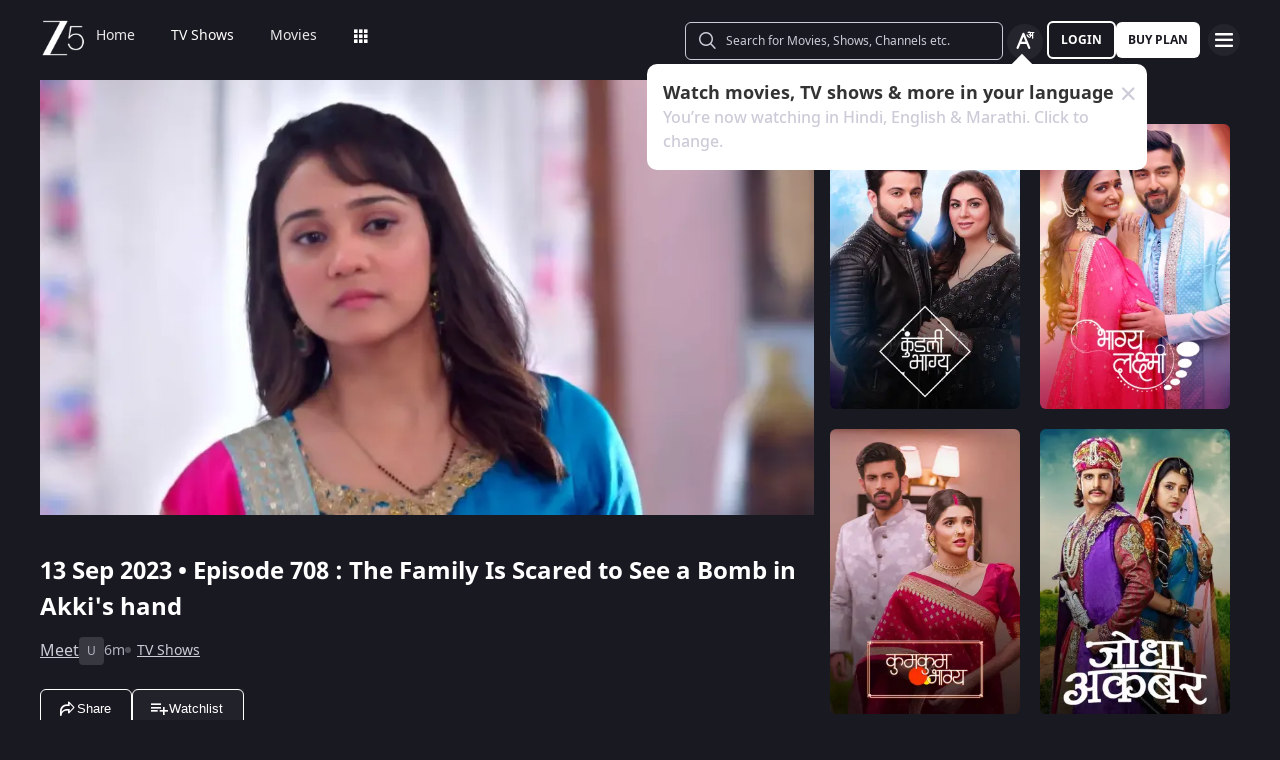

--- FILE ---
content_type: text/html; charset=utf-8
request_url: https://www.zee5.com/tv-shows/details/meet/0-6-3510/the-family-is-scared-to-see-a-bomb-in-akkis-hand/0-1-6z5429763
body_size: 141428
content:
<!DOCTYPE html><html lang="en"><head><meta charSet="utf-8"/><meta name="theme-color" content="#1d001e"/><meta name="viewport" content="width=device-width,initial-scale=1,user-scalable=no,shrink-to-fit=no"/><meta name="facebook-domain-verification" content="ysxdlsijfp0rxdl1nrdg2gp2b1kqmu"/><link rel="preload" fetchpriority="high" as="image" href="/webapp-assets/images/fallback_portrait_new.svg" type="image/webp"/><meta name="robots" content="index, follow"/><title>Watch Meet TV Serial 13th September 2023 Full Episode 708 Online on ZEE5</title><meta name="description" content="Enjoy 13th September 2023&#x27;s full episode 708 of Meet TV serial online. Watch The Family Is Scared to See a Bomb in Akki&#x27;s hand full episode. View best scenes, clips, previews &amp; more of Meet in HD on ZEE5"/><link rel="canonical" href="https://www.zee5.com/tv-shows/details/meet/0-6-3510/the-family-is-scared-to-see-a-bomb-in-akkis-hand/0-1-6z5429763"/><link rel="alternate" hrefLang="x-default" href="https://www.zee5.com/tv-shows/details/meet/0-6-3510/the-family-is-scared-to-see-a-bomb-in-akkis-hand/0-1-6z5429763"/><link rel="alternate" hrefLang="bn" href="https://www.zee5.com/global/bn/tv-shows/details/meet/0-6-3510/the-family-is-scared-to-see-a-bomb-in-akkis-hand/0-1-6z5429763"/><link rel="alternate" hrefLang="en" href="https://www.zee5.com/global/tv-shows/details/meet/0-6-3510/the-family-is-scared-to-see-a-bomb-in-akkis-hand/0-1-6z5429763"/><link rel="alternate" hrefLang="gu" href="https://www.zee5.com/global/gu/tv-shows/details/meet/0-6-3510/the-family-is-scared-to-see-a-bomb-in-akkis-hand/0-1-6z5429763"/><link rel="alternate" hrefLang="hi" href="https://www.zee5.com/global/hi/tv-shows/details/meet/0-6-3510/the-family-is-scared-to-see-a-bomb-in-akkis-hand/0-1-6z5429763"/><link rel="alternate" hrefLang="hr" href="https://www.zee5.com/global/hr/tv-shows/details/meet/0-6-3510/the-family-is-scared-to-see-a-bomb-in-akkis-hand/0-1-6z5429763"/><link rel="alternate" hrefLang="kn" href="https://www.zee5.com/global/kn/tv-shows/details/meet/0-6-3510/the-family-is-scared-to-see-a-bomb-in-akkis-hand/0-1-6z5429763"/><link rel="alternate" hrefLang="ml" href="https://www.zee5.com/global/ml/tv-shows/details/meet/0-6-3510/the-family-is-scared-to-see-a-bomb-in-akkis-hand/0-1-6z5429763"/><link rel="alternate" hrefLang="mr" href="https://www.zee5.com/global/mr/tv-shows/details/meet/0-6-3510/the-family-is-scared-to-see-a-bomb-in-akkis-hand/0-1-6z5429763"/><link rel="alternate" hrefLang="pa" href="https://www.zee5.com/global/pa/tv-shows/details/meet/0-6-3510/the-family-is-scared-to-see-a-bomb-in-akkis-hand/0-1-6z5429763"/><link rel="alternate" hrefLang="ta" href="https://www.zee5.com/global/ta/tv-shows/details/meet/0-6-3510/the-family-is-scared-to-see-a-bomb-in-akkis-hand/0-1-6z5429763"/><link rel="alternate" hrefLang="te" href="https://www.zee5.com/global/te/tv-shows/details/meet/0-6-3510/the-family-is-scared-to-see-a-bomb-in-akkis-hand/0-1-6z5429763"/><link rel="alternate" hrefLang="th" href="https://www.zee5.com/global/th/tv-shows/details/meet/0-6-3510/the-family-is-scared-to-see-a-bomb-in-akkis-hand/0-1-6z5429763"/><link rel="alternate" hrefLang="id" href="https://www.zee5.com/global/id/tv-shows/details/meet/0-6-3510/the-family-is-scared-to-see-a-bomb-in-akkis-hand/0-1-6z5429763"/><link rel="alternate" hrefLang="ms" href="https://www.zee5.com/global/ms/tv-shows/details/meet/0-6-3510/the-family-is-scared-to-see-a-bomb-in-akkis-hand/0-1-6z5429763"/><link rel="alternate" hrefLang="ru" href="https://www.zee5.com/global/ru/tv-shows/details/meet/0-6-3510/the-family-is-scared-to-see-a-bomb-in-akkis-hand/0-1-6z5429763"/><link rel="alternate" hrefLang="de" href="https://www.zee5.com/global/de/tv-shows/details/meet/0-6-3510/the-family-is-scared-to-see-a-bomb-in-akkis-hand/0-1-6z5429763"/><link rel="alternate" hrefLang="bn-in" href="https://www.zee5.com/bn/tv-shows/details/meet/0-6-3510/the-family-is-scared-to-see-a-bomb-in-akkis-hand/0-1-6z5429763"/><link rel="alternate" hrefLang="en-in" href="https://www.zee5.com/tv-shows/details/meet/0-6-3510/the-family-is-scared-to-see-a-bomb-in-akkis-hand/0-1-6z5429763"/><link rel="alternate" hrefLang="gu-in" href="https://www.zee5.com/gu/tv-shows/details/meet/0-6-3510/the-family-is-scared-to-see-a-bomb-in-akkis-hand/0-1-6z5429763"/><link rel="alternate" hrefLang="hi-in" href="https://www.zee5.com/hi/tv-shows/details/meet/0-6-3510/the-family-is-scared-to-see-a-bomb-in-akkis-hand/0-1-6z5429763"/><link rel="alternate" hrefLang="hr-in" href="https://www.zee5.com/hr/tv-shows/details/meet/0-6-3510/the-family-is-scared-to-see-a-bomb-in-akkis-hand/0-1-6z5429763"/><link rel="alternate" hrefLang="kn-in" href="https://www.zee5.com/kn/tv-shows/details/meet/0-6-3510/the-family-is-scared-to-see-a-bomb-in-akkis-hand/0-1-6z5429763"/><link rel="alternate" hrefLang="ml-in" href="https://www.zee5.com/ml/tv-shows/details/meet/0-6-3510/the-family-is-scared-to-see-a-bomb-in-akkis-hand/0-1-6z5429763"/><link rel="alternate" hrefLang="mr-in" href="https://www.zee5.com/mr/tv-shows/details/meet/0-6-3510/the-family-is-scared-to-see-a-bomb-in-akkis-hand/0-1-6z5429763"/><link rel="alternate" hrefLang="pa-in" href="https://www.zee5.com/pa/tv-shows/details/meet/0-6-3510/the-family-is-scared-to-see-a-bomb-in-akkis-hand/0-1-6z5429763"/><link rel="alternate" hrefLang="ta-in" href="https://www.zee5.com/ta/tv-shows/details/meet/0-6-3510/the-family-is-scared-to-see-a-bomb-in-akkis-hand/0-1-6z5429763"/><link rel="alternate" hrefLang="te-in" href="https://www.zee5.com/te/tv-shows/details/meet/0-6-3510/the-family-is-scared-to-see-a-bomb-in-akkis-hand/0-1-6z5429763"/><script id="videoObject" type="application/ld+json">{"@context":"http://schema.org/","@type":"VideoObject","name":[{"@language":"en-in","@value":"The Family Is Scared to See a Bomb in Akki's hand"}],"description":[{"@language":"en-in","@value":"In episode 708 of Meet, Priyanka accepts Raj's marriage proposal, and the two get engaged. Later, the family gets scared on seeing a bomb in Akki's hand. Enjoy the full episode only on ZEE5."}],"inLanguage":"Hindi","thumbnailUrl":["https://akamaividz2.zee5.com/image/upload/w_1170,h_658,c_scale,f_avif,q_auto:eco/resources/0-1-6z5429763/list/00000045d7341d6941f44c389ace9025f85ae1c9.jpg"],"contentUrl":"https://www.zee5.com/tv-shows/details/meet/0-6-3510/the-family-is-scared-to-see-a-bomb-in-akkis-hand/0-1-6z5429763","author":"The Family Is Scared to See a Bomb in Akki's hand","headline":"The Family Is Scared to See a Bomb in Akki's hand","genre":["Drama","Romance"],"embedUrl":"https://www.zee5.com/embed/0-1-6z5429763","uploadDate":"2023-9-13","publisher":{"@context":"https://schema.org","@type":"Organization","name":"ZEE5","url":"https://www.zee5.com","image":"https://www.zee5.com/images/ZEE5_logo.svg?ver=4.20.0","logo":{"@type":"ImageObject","url":"https://www.zee5.com/images/ZEE5_logo.svg?ver=4.20.0","width":600,"height":60}},"duration":"PT0H6M54S","director":["Vaibhav Vanshraj Singh"],"actors":["Ashi Singh","Syed Raza","Ayush Anand","Amrapali Gupta","Vikram Bham","Somesh Sharma","Anil Dhawan","Sulbha Arya","Aditi Deshpande","Gurpreet","Jinal Jain","Aman Mishra","Shubhangi Khotle","Rajendra Chawla","Mayank Verma","Abha Parmar","Nisha Rawal","Aditya","Nidhi Bhavsar","Nupur","Payal Gupta","Shagun Pandey"]}</script><script id="TVEpisodes" type="application/ld+json">{"@context":["http://schema.org/",{"@language":"hi"}],"@type":"TVEpisode","url":"https://www.zee5.com/tv-shows/details/meet/0-6-3510/the-family-is-scared-to-see-a-bomb-in-akkis-hand/0-1-6z5429763","image":["https://akamaividz2.zee5.com/image/upload/w_1170,h_658,c_scale,f_avif,q_auto:eco/resources/0-1-6z5429763/list/00000045d7341d6941f44c389ace9025f85ae1c9.jpg"],"name":[{"@language":"en-in","@value":"The Family Is Scared to See a Bomb in Akki's hand"}],"description":[{"@language":"en-in","@value":"In episode 708 of Meet, Priyanka accepts Raj's marriage proposal, and the two get engaged. Later, the family gets scared on seeing a bomb in Akki's hand. Enjoy the full episode only on ZEE5."}],"genre":["Drama","Romance"],"inLanguage":"hi","duration":"PT0H6M54S","episodeNumber":708,"releasedEvent":{"@type":"PublicationEvent","name":"The Family Is Scared to See a Bomb in Akki's hand","startDate":"2023-9-13","location":{"@type":"Country","name":[""]}},"potentialAction":{"@type":"WatchAction","target":{"@type":"EntryPoint","inLanguage":"hi","urlTemplate":"https://www.zee5.com/tv-shows/details/meet/0-6-3510/the-family-is-scared-to-see-a-bomb-in-akkis-hand/0-1-6z5429763","actionPlatform":["http://schema.org/DesktopWebPlatform","http://schema.org/MobileWebPlatform","http://schema.org/IOSPlatform","http://schema.org/AndroidPlatform","http://schema.org/AndroidTVPlatform","http://schema.googleapis.com/GoogleVideoCast"]},"expectsAcceptanceOf":[]},"partOfSeason":[{"@type":"TVSeason","name":[{"@language":"en-in","@value":"Meet Season 1"}],"seasonNumber":1}],"partOfSeries":[{"@type":"TVSeries","@id":"https://www.zee5.com/tv-shows/details/meet/0-6-3510/the-family-is-scared-to-see-a-bomb-in-akkis-hand/0-1-6z5429763","name":"The Family Is Scared to See a Bomb in Akki's hand"}]}</script><script id="websiteSearch" type="application/ld+json">{"@context":"http://schema.org/","@type":"WebSite","url":"https://www.zee5.com/","name":"Zee5","potentialAction":[{"@type":"SearchAction","target":"https://www.zee5.com/search?q={search_term_string}","query-input":"required name=search_term_string"}]}</script><script id="schema" type="application/ld+json">{"@context":"http://schema.org","@type":"BreadcrumbList","itemListElement":[{"@type":"ListItem","position":1,"item":{"@id":"https://www.zee5.com/","name":"Home"}},{"@type":"ListItem","position":2,"item":{"@id":"https://www.zee5.com/tv-shows","name":"Shows"}},{"@type":"ListItem","position":3,"item":{"@id":"https://www.zee5.com/tv-shows/details/meet/0-6-3510","name":"Meet"}},{"@type":"ListItem","position":4,"item":{"@id":"https://www.zee5.com/tv-shows/details/meet/0-6-3510/the-family-is-scared-to-see-a-bomb-in-akkis-hand/0-1-6z5429763","name":"Episode 708"}}]}</script><script id="siteNavigation" type="application/ld+json">{"@context":"http://schema.org/","@graph":[{"@context":"http://schema.org/","@type":"SiteNavigationElement","@id":"https://www.zee5.com/tv-shows/details/kumkum-bhagya-bhojpuri/0-6-1895/munni-regains-consciousness-in-aliya-and-tanus-captivity-kumkum-bhagya/0-1-manual_3vprf5n7aq90?gad_source=7&gclid=CNqQg_WKmpIDFbyHAwgdygAqow#table-of-contents","name":"Home","url":"https://www.zee5.com"},{"@context":"http://schema.org/","@type":"SiteNavigationElement","@id":"https://www.zee5.com/tv-shows/details/kumkum-bhagya-bhojpuri/0-6-1895/munni-regains-consciousness-in-aliya-and-tanus-captivity-kumkum-bhagya/0-1-manual_3vprf5n7aq90?gad_source=7&gclid=CNqQg_WKmpIDFbyHAwgdygAqow#table-of-contents","name":"TV Shows","url":"https://www.zee5.com/tv-shows"},{"@context":"http://schema.org/","@type":"SiteNavigationElement","@id":"https://www.zee5.com/tv-shows/details/kumkum-bhagya-bhojpuri/0-6-1895/munni-regains-consciousness-in-aliya-and-tanus-captivity-kumkum-bhagya/0-1-manual_3vprf5n7aq90?gad_source=7&gclid=CNqQg_WKmpIDFbyHAwgdygAqow#table-of-contents","name":"Movies","url":"https://www.zee5.com/movies"},{"@context":"http://schema.org/","@type":"SiteNavigationElement","@id":"https://www.zee5.com/tv-shows/details/kumkum-bhagya-bhojpuri/0-6-1895/munni-regains-consciousness-in-aliya-and-tanus-captivity-kumkum-bhagya/0-1-manual_3vprf5n7aq90?gad_source=7&gclid=CNqQg_WKmpIDFbyHAwgdygAqow#table-of-contents","name":"Web Series","url":"https://www.zee5.com/web-series"},{"@context":"http://schema.org/","@type":"SiteNavigationElement","@id":"https://www.zee5.com/tv-shows/details/kumkum-bhagya-bhojpuri/0-6-1895/munni-regains-consciousness-in-aliya-and-tanus-captivity-kumkum-bhagya/0-1-manual_3vprf5n7aq90?gad_source=7&gclid=CNqQg_WKmpIDFbyHAwgdygAqow#table-of-contents","name":"News","url":"https://www.zee5.com/news"},{"@context":"http://schema.org/","@type":"SiteNavigationElement","@id":"https://www.zee5.com/tv-shows/details/kumkum-bhagya-bhojpuri/0-6-1895/munni-regains-consciousness-in-aliya-and-tanus-captivity-kumkum-bhagya/0-1-manual_3vprf5n7aq90?gad_source=7&gclid=CNqQg_WKmpIDFbyHAwgdygAqow#table-of-contents","name":"Eduauraa","url":"https://www.zee5.com/eduauraa"},{"@context":"http://schema.org/","@type":"SiteNavigationElement","@id":"https://www.zee5.com/tv-shows/details/kumkum-bhagya-bhojpuri/0-6-1895/munni-regains-consciousness-in-aliya-and-tanus-captivity-kumkum-bhagya/0-1-manual_3vprf5n7aq90?gad_source=7&gclid=CNqQg_WKmpIDFbyHAwgdygAqow#table-of-contents","name":"Premium","url":"https://www.zee5.com/premium"},{"@context":"http://schema.org/","@type":"SiteNavigationElement","@id":"https://www.zee5.com/tv-shows/details/kumkum-bhagya-bhojpuri/0-6-1895/munni-regains-consciousness-in-aliya-and-tanus-captivity-kumkum-bhagya/0-1-manual_3vprf5n7aq90?gad_source=7&gclid=CNqQg_WKmpIDFbyHAwgdygAqow#table-of-contents","name":"LIVE TV","url":"https://www.zee5.com/livetv"},{"@context":"http://schema.org/","@type":"SiteNavigationElement","@id":"https://www.zee5.com/tv-shows/details/kumkum-bhagya-bhojpuri/0-6-1895/munni-regains-consciousness-in-aliya-and-tanus-captivity-kumkum-bhagya/0-1-manual_3vprf5n7aq90?gad_source=7&gclid=CNqQg_WKmpIDFbyHAwgdygAqow#table-of-contents","name":"Music","url":"https://www.zee5.com/music-videos"},{"@context":"http://schema.org/","@type":"SiteNavigationElement","@id":"https://www.zee5.com/tv-shows/details/kumkum-bhagya-bhojpuri/0-6-1895/munni-regains-consciousness-in-aliya-and-tanus-captivity-kumkum-bhagya/0-1-manual_3vprf5n7aq90?gad_source=7&gclid=CNqQg_WKmpIDFbyHAwgdygAqow#table-of-contents","name":"Rent","url":"https://www.zee5.com/zee-plex-movies-on-rent"},{"@context":"http://schema.org/","@type":"SiteNavigationElement","@id":"https://www.zee5.com/tv-shows/details/kumkum-bhagya-bhojpuri/0-6-1895/munni-regains-consciousness-in-aliya-and-tanus-captivity-kumkum-bhagya/0-1-manual_3vprf5n7aq90?gad_source=7&gclid=CNqQg_WKmpIDFbyHAwgdygAqow#table-of-contents","name":"Play","url":"https://www.zee5.com/play5-games"},{"@context":"http://schema.org/","@type":"SiteNavigationElement","@id":"https://www.zee5.com/tv-shows/details/kumkum-bhagya-bhojpuri/0-6-1895/munni-regains-consciousness-in-aliya-and-tanus-captivity-kumkum-bhagya/0-1-manual_3vprf5n7aq90?gad_source=7&gclid=CNqQg_WKmpIDFbyHAwgdygAqow#table-of-contents","name":"Articles","url":"https://www.zee5.com/articles"},{"@context":"http://schema.org/","@type":"SiteNavigationElement","@id":"https://www.zee5.com/tv-shows/details/kumkum-bhagya-bhojpuri/0-6-1895/munni-regains-consciousness-in-aliya-and-tanus-captivity-kumkum-bhagya/0-1-manual_3vprf5n7aq90?gad_source=7&gclid=CNqQg_WKmpIDFbyHAwgdygAqow#table-of-contents","name":"Kids","url":"https://www.zee5.com/kids"},{"@context":"http://schema.org/","@type":"SiteNavigationElement","@id":"https://www.zee5.com/tv-shows/details/kumkum-bhagya-bhojpuri/0-6-1895/munni-regains-consciousness-in-aliya-and-tanus-captivity-kumkum-bhagya/0-1-manual_3vprf5n7aq90?gad_source=7&gclid=CNqQg_WKmpIDFbyHAwgdygAqow#table-of-contents","name":"Videos","url":"https://www.zee5.com/videos"},{"@context":"http://schema.org/","@type":"SiteNavigationElement","@id":"https://www.zee5.com/tv-shows/details/kumkum-bhagya-bhojpuri/0-6-1895/munni-regains-consciousness-in-aliya-and-tanus-captivity-kumkum-bhagya/0-1-manual_3vprf5n7aq90?gad_source=7&gclid=CNqQg_WKmpIDFbyHAwgdygAqow#table-of-contents","name":"Zee5News","url":"https://www.zee5.com/zee5news"},{"@context":"http://schema.org/","@type":"SiteNavigationElement","@id":"https://www.zee5.com/tv-shows/details/kumkum-bhagya-bhojpuri/0-6-1895/munni-regains-consciousness-in-aliya-and-tanus-captivity-kumkum-bhagya/0-1-manual_3vprf5n7aq90?gad_source=7&gclid=CNqQg_WKmpIDFbyHAwgdygAqow#table-of-contents","name":"TV Channels","url":"https://www.zee5.com/tv-channels"}]}</script><script id="table" type="application/ld+json">{"@context":"http://schema.org/","@type":"Table","about":"Details About Meet Show: "}</script><meta property="og:title" content="Watch Meet TV Serial 13th September 2023 Full Episode 708 Online on ZEE5"/><meta property="og:description" content="Enjoy 13th September 2023&#x27;s full episode 708 of Meet TV serial online. Watch The Family Is Scared to See a Bomb in Akki&#x27;s hand full episode. View best scenes, clips, previews &amp; more of Meet in HD on ZEE5"/><meta property="og:image" content="https://akamaividz2.zee5.com/image/upload/w_1170,h_658,c_scale,f_avif,q_auto:eco/resources/0-1-6z5429763/list/00000045d7341d6941f44c389ace9025f85ae1c9.jpg"/><meta property="og:type" content="website"/><meta property="og:site_name" content="ZEE5"/><meta property="og:url" content="https://www.zee5.com/tv-shows/details/meet/0-6-3510/the-family-is-scared-to-see-a-bomb-in-akkis-hand/0-1-6z5429763"/><meta property="fb:app_id" content="531754847171576"/><meta name="twitter:card" content="summary_large_image"/><meta name="twitter:site" content="@ZEE5India"/><meta name="twitter:title" content="Watch Meet TV Serial 13th September 2023 Full Episode 708 Online on ZEE5"/><meta name="twitter:description" content="Enjoy 13th September 2023&#x27;s full episode 708 of Meet TV serial online. Watch The Family Is Scared to See a Bomb in Akki&#x27;s hand full episode. View best scenes, clips, previews &amp; more of Meet in HD on ZEE5"/><meta name="twitter:image" content="https://akamaividz2.zee5.com/image/upload/w_1170,h_658,c_scale,f_avif,q_auto:eco/resources/0-1-6z5429763/list/00000045d7341d6941f44c389ace9025f85ae1c9.jpg"/><meta name="twitter:url" content="https://www.zee5.com/tv-shows/details/meet/0-6-3510/the-family-is-scared-to-see-a-bomb-in-akkis-hand/0-1-6z5429763"/><meta name="twitter:app:country" content="IN"/><meta name="twitter:app:name:iphone" content="ZEE5"/><meta name="twitter:app:id:iphone" content="743691886"/><meta name="twitter:app:url:iphone" content="https://www.zee5.com/tv-shows/details/meet/0-6-3510/the-family-is-scared-to-see-a-bomb-in-akkis-hand/0-1-6z5429763"/><meta name="twitter:app:name:googleplay" content="ZEE5"/><meta name="twitter:app:id:googleplay" content="com.graymatrix.did"/><meta name="twitter:app:url:googleplay" content="https://www.zee5.com/tv-shows/details/meet/0-6-3510/the-family-is-scared-to-see-a-bomb-in-akkis-hand/0-1-6z5429763"/><meta property="og:image:width" content="200"/><meta property="og:image:height" content="200"/><meta property="al:ios:url" content="https://www.zee5.com/tv-shows/details/meet/0-6-3510/the-family-is-scared-to-see-a-bomb-in-akkis-hand/0-1-6z5429763"/><meta property="al:ios:app_store_id" content="743691886"/><meta property="al:ios:app_name" content="ZEE5"/><meta property="al:android:url" content="https://www.zee5.com/tv-shows/details/meet/0-6-3510/the-family-is-scared-to-see-a-bomb-in-akkis-hand/0-1-6z5429763"/><meta property="al:android:package" content="com.graymatrix.did"/><meta property="al:android:app_name" content="ZEE5"/><link rel="preload" href="https://akamaividz2.zee5.com/image/upload/w_822,h_462,c_scale,f_webp,q_auto:eco/resources/0-1-6z5429763/list/00000045d7341d6941f44c389ace9025f85ae1c9.jpg" as="image" type="image/webp" fetchpriority="high"/><meta name="next-head-count" content="72"/><meta charSet="utf-8"/><link rel="shortcut icon" href="/webapp-assets/images/favicon.ico?ver=5.1.7"/><link rel="icon" sizes="16x16" href="/webapp-assets/images/favicon-16x16.png?ver=5.1.7"/><link rel="icon" sizes="32x32" href="/webapp-assets/images/favicon-32x32.png?ver=5.1.7"/><link rel="icon" href="/webapp-assets/images/favicon.ico?ver=5.1.7"/><link rel="apple-touch-icon" sizes="180x180" href="/webapp-assets/images/apple-touch-icon-180x180.png?ver=5.1.7"/><link rel="preconnect" href="https://akamaividz2.zee5.com" crossorigin=""/><link rel="dns-prefetch" href="https://gwapi.zee5.com"/><link rel="dns-prefetch" href="https://subscriptionapiv2.zee5.com"/><link rel="preconnect" href="https://playerscript.zee5.com"/><link rel="dns-prefetch" href="//oms-co.zee5.com"/><link rel="dns-prefetch" href="//auth.zee5.com"/><link rel="dns-prefetch" href="//artemis.zee5.com"/><link rel="manifest" href="/webapp-assets/scripts/manifest.json?ver=5.1.7"/><script>window.dataLayer = window.dataLayer || [];</script><link rel="preload" href="/_next/static/media/6601ccaf8a997f9c-s.p.woff2" as="font" type="font/woff2" crossorigin="anonymous" data-next-font="size-adjust"/><link rel="preload" href="/_next/static/media/62f42a56bf69a312-s.p.woff2" as="font" type="font/woff2" crossorigin="anonymous" data-next-font="size-adjust"/><link rel="preload" href="/_next/static/media/acf4bc220566f1d3-s.p.woff2" as="font" type="font/woff2" crossorigin="anonymous" data-next-font="size-adjust"/><link rel="preload" href="/_next/static/media/b055789615290920-s.p.woff2" as="font" type="font/woff2" crossorigin="anonymous" data-next-font="size-adjust"/><link rel="preload" href="/_next/static/media/6a4d087b6d6fb569-s.p.woff2" as="font" type="font/woff2" crossorigin="anonymous" data-next-font="size-adjust"/><link rel="preload" href="/_next/static/media/17cb90cec2077cb3-s.p.woff2" as="font" type="font/woff2" crossorigin="anonymous" data-next-font="size-adjust"/><link rel="preload" href="/_next/static/media/b4de8a0ce23afbe6-s.p.woff" as="font" type="font/woff" crossorigin="anonymous" data-next-font="size-adjust"/><link rel="preload" href="/_next/static/css/b80b9a003f2d0ea8.css" as="style"/><link rel="stylesheet" href="/_next/static/css/b80b9a003f2d0ea8.css" data-n-g=""/><link rel="preload" href="/_next/static/css/d4ff66de35843042.css" as="style"/><link rel="stylesheet" href="/_next/static/css/d4ff66de35843042.css"/><noscript data-n-css=""></noscript><script defer="" nomodule="" src="/_next/static/chunks/polyfills-c67a75d1b6f99dc8.js"></script><script defer="" src="/_next/static/chunks/1727-4048d57c9a64ba21.js"></script><script defer="" src="/_next/static/chunks/9534.01083f4983342cc3.js"></script><script src="/_next/static/chunks/webpack-8c7e09f44f7828a4.js" defer=""></script><script src="/_next/static/chunks/main-dccbb18afd1c5a37.js" defer=""></script><script src="/_next/static/chunks/4090-732431ef8d2e2ddb.js" defer=""></script><script src="/_next/static/chunks/pages/_app-c95a010ea7ab3e2e.js" defer=""></script><script src="/_next/static/chunks/5675-540353cbb78bc31b.js" defer=""></script><script src="/_next/static/chunks/9009-ea946208254f8e98.js" defer=""></script><script src="/_next/static/chunks/1920-8d4138233e574ab6.js" defer=""></script><script src="/_next/static/chunks/1075-8a7fbc7b99987c13.js" defer=""></script><script src="/_next/static/chunks/6090-9986fea03f9bda5e.js" defer=""></script><script src="/_next/static/chunks/8364-acb585cc498f3ccd.js" defer=""></script><script src="/_next/static/chunks/2837-58e19caeb8e7cab8.js" defer=""></script><script src="/_next/static/chunks/5326-fbf7b2f3ab2fedb3.js" defer=""></script><script src="/_next/static/chunks/3197-9dd1d22da8af9e73.js" defer=""></script><script src="/_next/static/chunks/7032-f46e437454559d20.js" defer=""></script><script src="/_next/static/chunks/137-158d499fc115fbf1.js" defer=""></script><script src="/_next/static/chunks/6363-ebcc6e4c43c3899b.js" defer=""></script><script src="/_next/static/chunks/3182-fdd68c73593e6102.js" defer=""></script><script src="/_next/static/chunks/pages/tv-shows/details/%5BshowName%5D/%5BshowId%5D/%5BepisodeName_seasonNo%5D/%5BepisodeId%5D-f16ace880e62ea4c.js" defer=""></script><script src="/_next/static/webapp-build-v5.1.7/_buildManifest.js" defer=""></script><script src="/_next/static/webapp-build-v5.1.7/_ssgManifest.js" defer=""></script></head><body><div id="__next"><style data-emotion="css-global 1elh5pq">html,body{padding:0;margin:0;font-family:-apple-system,BlinkMacSystemFont,Segoe UI,Roboto,Oxygen,Ubuntu,Cantarell,Fira Sans,Droid Sans,Helvetica Neue,sans-serif;background:#191922;min-height:100vh;font-size:16px;width:100vw;box-sizing:border-box;scrollbar-gutter:stable;}@media screen and (min-width: 1200px){html::-webkit-scrollbar,body::-webkit-scrollbar{background-color:transparent;border-radius:2px;height:5px;width:5px;}html::-webkit-scrollbar-thumb,body::-webkit-scrollbar-thumb{background-color:rgba(255, 255, 255, 0.1);border-radius:2.5px;}html::-webkit-scrollbar-track,body::-webkit-scrollbar-track{background-color:rgba(0, 0, 0, 0.2);border-radius:6px;}}a{color:inherit;-webkit-text-decoration:none;text-decoration:none;}#__next{min-height:100vh;position:relative;display:-webkit-box;display:-webkit-flex;display:-ms-flexbox;display:flex;-webkit-flex-direction:column;-ms-flex-direction:column;flex-direction:column;}*{box-sizing:border-box;margin:0;padding:0;}#modal-root{position:fixed;width:100%;bottom:20px;overflow:hidden;z-index:1010;}@media screen and (min-width: 1200px){#modal-root{bottom:60px;}}@-webkit-keyframes shine-lines{0%{-webkit-transform:translateX(-100%) scale(0, 1);-moz-transform:translateX(-100%) scale(0, 1);-ms-transform:translateX(-100%) scale(0, 1);transform:translateX(-100%) scale(0, 1);opacity:1;}75%{-webkit-transform:translateX(-25%) scale(0.5, 1);-moz-transform:translateX(-25%) scale(0.5, 1);-ms-transform:translateX(-25%) scale(0.5, 1);transform:translateX(-25%) scale(0.5, 1);opacity:0.6;}100%{-webkit-transform:translateX(25%) scale(1, 1);-moz-transform:translateX(25%) scale(1, 1);-ms-transform:translateX(25%) scale(1, 1);transform:translateX(25%) scale(1, 1);opacity:0.2;}}@keyframes shine-lines{0%{-webkit-transform:translateX(-100%) scale(0, 1);-moz-transform:translateX(-100%) scale(0, 1);-ms-transform:translateX(-100%) scale(0, 1);transform:translateX(-100%) scale(0, 1);opacity:1;}75%{-webkit-transform:translateX(-25%) scale(0.5, 1);-moz-transform:translateX(-25%) scale(0.5, 1);-ms-transform:translateX(-25%) scale(0.5, 1);transform:translateX(-25%) scale(0.5, 1);opacity:0.6;}100%{-webkit-transform:translateX(25%) scale(1, 1);-moz-transform:translateX(25%) scale(1, 1);-ms-transform:translateX(25%) scale(1, 1);transform:translateX(25%) scale(1, 1);opacity:0.2;}}@media screen and (min-width: 900px){::-webkit-scrollbar{width:0px;}::-webkit-scrollbar-track{background:#191922;border-radius:0px;margin:0px;}::-webkit-scrollbar-thumb{background:#191922;border-radius:0px;}::-webkit-scrollbar-track:hover{display:none;}}#af-smart-banner.afb-container{position:fixed;}#af-smart-banner.afb-container~#__next{padding-top:114px;}#af-smart-banner.afb-container~#__next #headerContainer{top:70px;}</style><style data-emotion="css dwhe5p">.css-dwhe5p{display:-webkit-box;display:-webkit-flex;display:-ms-flexbox;display:flex;-webkit-flex-direction:column;-ms-flex-direction:column;flex-direction:column;-webkit-box-pack:center;-ms-flex-pack:center;-webkit-justify-content:center;justify-content:center;-webkit-align-items:center;-webkit-box-align:center;-ms-flex-align:center;align-items:center;position:fixed;width:100%;top:0;z-index:101;padding:0 14px 0;background:#191922;}@media screen and (min-width: 600px){.css-dwhe5p{padding:8px 14px;}}@media screen and (min-width: 900px){.css-dwhe5p{padding:0px 14px 0;text-align:right;}}@media screen and (min-width: 1200px){.css-dwhe5p{padding:8px 40px 6px;}}</style><header class="css-dwhe5p"><style data-emotion="css 1dgzwdx">.css-1dgzwdx{display:-webkit-box;display:-webkit-flex;display:-ms-flexbox;display:flex;-webkit-flex-direction:row;-ms-flex-direction:row;flex-direction:row;-webkit-box-pack:justify;-webkit-justify-content:space-between;justify-content:space-between;-webkit-align-items:center;-webkit-box-align:center;-ms-flex-align:center;align-items:center;width:100%;z-index:101;height:44px;}@media screen and (min-width: 600px){.css-1dgzwdx{height:48px;}}@media screen and (min-width: 900px){.css-1dgzwdx{height:65px;text-align:right;padding-bottom:1px;}}</style><div data-testid="headerContainer" class="css-1dgzwdx"><style data-emotion="css 1enecox">.css-1enecox{max-width:60%;display:-webkit-box;display:-webkit-flex;display:-ms-flexbox;display:flex;-webkit-flex-direction:row;-ms-flex-direction:row;flex-direction:row;-webkit-box-pack:start;-ms-flex-pack:start;-webkit-justify-content:flex-start;justify-content:flex-start;-webkit-align-items:center;-webkit-box-align:center;-ms-flex-align:center;align-items:center;gap:12px;}</style><div class="css-1enecox"><style data-emotion="css 1ty7gog">.css-1ty7gog{width:32px;}</style><div data-testid="zee5-logo" class="css-1ty7gog"></div><style data-emotion="css 1kywmwz">.css-1kywmwz{margin-bottom:8px;margin-left:6px;}</style><div class="css-1kywmwz"><style data-emotion="css 1q2wuwl">.css-1q2wuwl{color:#FFFFFF;height:64px;left:0;right:0;z-index:1;text-align:left;display:-webkit-box;display:-webkit-flex;display:-ms-flexbox;display:flex;-webkit-flex-direction:row;-ms-flex-direction:row;flex-direction:row;-webkit-box-pack:center;-ms-flex-pack:center;-webkit-justify-content:center;justify-content:center;-webkit-align-items:center;-webkit-box-align:center;-ms-flex-align:center;align-items:center;overflow-x:auto;}@media screen and (min-width: 900px){.css-1q2wuwl{margin-top:0;}}@media screen and (min-width: 1200px){.css-1q2wuwl{height:46px;}}.css-1q2wuwl ul{margin:0;display:-webkit-box;display:-webkit-flex;display:-ms-flexbox;display:flex;overflow-x:auto;overflow-y:hidden;height:100%;padding:0;}.css-1q2wuwl ul >li{list-style-type:none;white-space:nowrap;}.css-1q2wuwl ul >li >a{position:relative;}.css-1q2wuwl ul >li >a:after{content:'';position:absolute;left:0;right:0;width:0;bottom:-8px;height:2px;background:#FFFFFF;opacity:0;margin:auto;-webkit-transition:width 0.25s ease-in,bottom 0.25s cubic-bezier(0.33, 0.04, 0.63, 0.93),opacity 0.25s ease-in,bottom 0.25s cubic-bezier(0.33, 0.04, 0.63, 0.93);transition:width 0.25s ease-in,bottom 0.25s cubic-bezier(0.33, 0.04, 0.63, 0.93),opacity 0.25s ease-in,bottom 0.25s cubic-bezier(0.33, 0.04, 0.63, 0.93);}@media screen and (min-width: 360px){.css-1q2wuwl{display:-webkit-box;}.css-1q2wuwl::-webkit-scrollbar{display:none;}}@media screen and (min-width: 1200px){.css-1q2wuwl{overflow-x:initial;}}</style><div data-testid="nav-menu-container" class="css-1q2wuwl"><ul><style data-emotion="css 2rjkhr">.css-2rjkhr{left:0;right:0;z-index:1;text-align:left;display:-webkit-box;display:-webkit-flex;display:-ms-flexbox;display:flex;-webkit-flex-direction:row;-ms-flex-direction:row;flex-direction:row;-webkit-box-pack:center;-ms-flex-pack:center;-webkit-justify-content:center;justify-content:center;-webkit-align-items:center;-webkit-box-align:center;-ms-flex-align:center;align-items:center;margin:0;list-style-type:none;border-radius:3px;padding:0 18px;white-space:nowrap;}.css-2rjkhr >a{position:relative;color:rgba(255, 255, 255, 0.9);}@media screen and (min-width: 320px){.css-2rjkhr >a{font-family:'__notasansRegular_d6dcbe','__notasansRegular_Fallback_d6dcbe',sans-serif;font-size:0.8125rem;line-height:1.25rem;font-weight:400;}}@media screen and (min-width: 600px){.css-2rjkhr >a{font-family:'__notasansRegular_d6dcbe','__notasansRegular_Fallback_d6dcbe',sans-serif;font-size:0.875rem;line-height:0.875rem;font-weight:400;}}.css-2rjkhr >a:after{content:'';position:absolute;left:0;right:0;width:0;bottom:-8px;height:2px;background:#FFFFFF;opacity:0;margin:auto;-webkit-transition:width 0.25s ease-in,bottom 0.25s cubic-bezier(0.33, 0.04, 0.63, 0.93),opacity 0.25s ease-in,bottom 0.25s cubic-bezier(0.33, 0.04, 0.63, 0.93);transition:width 0.25s ease-in,bottom 0.25s cubic-bezier(0.33, 0.04, 0.63, 0.93),opacity 0.25s ease-in,bottom 0.25s cubic-bezier(0.33, 0.04, 0.63, 0.93);}.css-2rjkhr:hover >a{text-shadow:0.5px 0 0.5px #FFFFFF;position:relative;}.css-2rjkhr:hover >a:after{width:100%;opacity:1;-webkit-transition:width 0.25s ease-in,bottom 0.25s cubic-bezier(0.33, 0.04, 0.63, 0.93);transition:width 0.25s ease-in,bottom 0.25s cubic-bezier(0.33, 0.04, 0.63, 0.93);}</style><li data-testid="home-nav-btn" class="css-2rjkhr"><a href="/" title="Watch TV Shows, Originals, Movies &amp; Live News Online" class="css-1ata0z2">Home</a></li><style data-emotion="css 1uq9cy5">.css-1uq9cy5{left:0;right:0;z-index:1;text-align:left;display:-webkit-box;display:-webkit-flex;display:-ms-flexbox;display:flex;-webkit-flex-direction:row;-ms-flex-direction:row;flex-direction:row;-webkit-box-pack:center;-ms-flex-pack:center;-webkit-justify-content:center;justify-content:center;-webkit-align-items:center;-webkit-box-align:center;-ms-flex-align:center;align-items:center;margin:0;list-style-type:none;border-radius:3px;padding:0 18px;white-space:nowrap;}.css-1uq9cy5 >a{position:relative;color:#FFFFFF;}@media screen and (min-width: 320px){.css-1uq9cy5 >a{font-family:'__notasansRegular_d6dcbe','__notasansRegular_Fallback_d6dcbe',sans-serif;font-size:0.8125rem;line-height:1.25rem;font-weight:400;}}@media screen and (min-width: 600px){.css-1uq9cy5 >a{font-family:'__notasansRegular_d6dcbe','__notasansRegular_Fallback_d6dcbe',sans-serif;font-size:0.875rem;line-height:0.875rem;font-weight:400;}}.css-1uq9cy5 >a:after{content:'';position:absolute;left:0;right:0;width:0;bottom:-8px;height:2px;background:#FFFFFF;opacity:0;margin:auto;-webkit-transition:width 0.25s ease-in,bottom 0.25s cubic-bezier(0.33, 0.04, 0.63, 0.93),opacity 0.25s ease-in,bottom 0.25s cubic-bezier(0.33, 0.04, 0.63, 0.93);transition:width 0.25s ease-in,bottom 0.25s cubic-bezier(0.33, 0.04, 0.63, 0.93),opacity 0.25s ease-in,bottom 0.25s cubic-bezier(0.33, 0.04, 0.63, 0.93);}.css-1uq9cy5 >a:after{width:100%;opacity:1;}.css-1uq9cy5:hover >a{text-shadow:0.5px 0 0.5px #FFFFFF;position:relative;}.css-1uq9cy5:hover >a:after{width:100%;opacity:1;-webkit-transition:width 0.25s ease-in,bottom 0.25s cubic-bezier(0.33, 0.04, 0.63, 0.93);transition:width 0.25s ease-in,bottom 0.25s cubic-bezier(0.33, 0.04, 0.63, 0.93);}</style><li data-testid="tvshows-nav-btn" class="css-1uq9cy5"><a href="/tv-shows" title="Watch TV Serials &amp; Shows Online" class="css-1ata0z2">TV Shows</a></li><li data-testid="movies-nav-btn" class="css-2rjkhr"><a href="/movies" title="Watch Movies Online" class="css-1ata0z2">Movies</a></li></ul><style data-emotion="css c887od">.css-c887od{padding:15px 18px 32px 18px;margin-top:auto;cursor:pointer;}.css-c887od >ul{display:none;}.css-c887od:hover >ul{padding:16px 0px;display:block;position:absolute;height:auto;background:#191922;border:1px solid rgba(255, 255, 255, 0.11);border-radius:6px;box-shadow:0 2px 4px 0 #000;margin-top:32px;-webkit-transform:translateX(-50%);-moz-transform:translateX(-50%);-ms-transform:translateX(-50%);transform:translateX(-50%);max-height:calc(100vh - 100px);overflow:hidden;overflow-y:auto;}.css-c887od:hover >ul::-webkit-scrollbar{width:5px;}.css-c887od:hover >ul::-webkit-scrollbar-track{background:#333333;border-radius:2.5px;margin:0px;}.css-c887od:hover >ul::-webkit-scrollbar-thumb{background:#4F4F4F;border-radius:2.5px;}.css-c887od:hover >ul::-webkit-scrollbar-track:hover{display:none;}.css-c887od:hover >ul li{border-bottom:0px solid rgba(255, 255, 255, 0.1);padding:1px 16px;}.css-c887od:hover >ul li >a{display:block;font-family:'__notasansBold_e309a0','__notasansBold_Fallback_e309a0',sans-serif;font-size:0.875rem;line-height:1.375rem;font-weight:700;box-sizing:border-box;width:168px;height:48px;padding:14px 16px;border-radius:8px;text-align:left;cursor:pointer;color:#cfc3ca;}.css-c887od:hover >ul li >a:hover{background:rgba(255, 255, 255, 0.06);}.css-c887od:before{font-family:'__initialLoadIcons_2ddc87','__initialLoadIcons_Fallback_2ddc87';speak:none;font-style:normal;font-variant:normal;text-transform:none;-webkit-font-smoothing:antialiased;-moz-osx-font-smoothing:grayscale;content:'\42';}.css-c887od:hover:before{-webkit-transition:color 0.25s ease-in,bottom 0.25s cubic-bezier(0.33, 0.04, 0.63, 0.93);transition:color 0.25s ease-in,bottom 0.25s cubic-bezier(0.33, 0.04, 0.63, 0.93);color:#FFFFFF;}</style><div data-testid="more-menu-container" class="css-c887od"><ul><style data-emotion="css 1lj50kh">.css-1lj50kh{left:0;right:0;z-index:1;text-align:left;display:-webkit-box;display:-webkit-flex;display:-ms-flexbox;display:flex;-webkit-flex-direction:row;-ms-flex-direction:row;flex-direction:row;-webkit-box-pack:center;-ms-flex-pack:center;-webkit-justify-content:center;justify-content:center;-webkit-align-items:center;-webkit-box-align:center;-ms-flex-align:center;align-items:center;margin:0;list-style-type:none;border-radius:3px;padding:0 18px;white-space:nowrap;}.css-1lj50kh >a{position:relative;color:rgba(255, 255, 255, 0.9);}@media screen and (min-width: 320px){.css-1lj50kh >a{font-family:'__notasansRegular_d6dcbe','__notasansRegular_Fallback_d6dcbe',sans-serif;font-size:0.8125rem;line-height:1.25rem;font-weight:400;}}@media screen and (min-width: 600px){.css-1lj50kh >a{font-family:'__notasansRegular_d6dcbe','__notasansRegular_Fallback_d6dcbe',sans-serif;font-size:0.875rem;line-height:0.875rem;font-weight:400;}}.css-1lj50kh >a:after{content:'';position:absolute;left:0;right:0;width:0;bottom:-8px;height:2px;background:#FFFFFF;opacity:0;margin:auto;-webkit-transition:width 0.25s ease-in,bottom 0.25s cubic-bezier(0.33, 0.04, 0.63, 0.93),opacity 0.25s ease-in,bottom 0.25s cubic-bezier(0.33, 0.04, 0.63, 0.93);transition:width 0.25s ease-in,bottom 0.25s cubic-bezier(0.33, 0.04, 0.63, 0.93),opacity 0.25s ease-in,bottom 0.25s cubic-bezier(0.33, 0.04, 0.63, 0.93);}</style><li data-testid="zeeoriginals-nav-btn" class="css-1lj50kh"><a href="/web-series" class="css-1ata0z2">Web Series</a></li><li data-testid="free5-nav-btn" class="css-1lj50kh"><a href="/free5" class="css-1ata0z2">FREE5</a></li><li data-testid="kidz-nav-btn" class="css-1lj50kh"><a href="/kids" class="css-1ata0z2">KidZ</a></li><li data-testid="lolz-nav-btn" class="css-1lj50kh"><a href="/lolz" class="css-1ata0z2">LOLZ</a></li><li data-testid="live-nav-btn" class="css-1lj50kh"><a href="/live-tv" title="Watch Live TV Channels Online" class="css-1ata0z2">Live TV</a></li><li data-testid="rent-nav-btn" class="css-1lj50kh"><a href="/zee-plex-movies-on-rent" title="Rent &amp; Watch Movies on ZEEPLEX" class="css-1ata0z2">Rent</a></li><li data-testid="sports-nav-btn" class="css-1lj50kh"><a href="/sports/cricket/ilt20" class="css-1ata0z2">Sports</a></li><li data-testid="music-nav-btn" class="css-1lj50kh"><a href="/music-videos" title="Watch Music Videos Online" class="css-1ata0z2">Music</a></li><li data-testid="videos-nav-btn" class="css-1lj50kh"><a href="/videos" title="Watch Official Films Videos" class="css-1ata0z2">Videos</a></li><li data-testid="eduauraa-nav-btn" class="css-1lj50kh"><a href="/eduauraa" title="Digital Learning Platform for Class 6 to 12, NEET, JEE Exams" class="css-1ata0z2">Eduauraa</a></li></ul></div></div></div></div><style data-emotion="css 11vp2x4">.css-11vp2x4{display:-webkit-box;display:-webkit-flex;display:-ms-flexbox;display:flex;-webkit-flex-direction:row;-ms-flex-direction:row;flex-direction:row;-webkit-box-pack:end;-ms-flex-pack:end;-webkit-justify-content:flex-end;justify-content:flex-end;-webkit-align-items:center;-webkit-box-align:center;-ms-flex-align:center;align-items:center;gap:8px;width:100%;}@media screen and (min-width: 900px){.css-11vp2x4{gap:16px;width:auto;}}</style><div class="css-11vp2x4"><style data-emotion="css 1xqvoc5">.css-1xqvoc5{display:-webkit-box;display:-webkit-flex;display:-ms-flexbox;display:flex;-webkit-flex-direction:row;-ms-flex-direction:row;flex-direction:row;-webkit-box-pack:center;-ms-flex-pack:center;-webkit-justify-content:center;justify-content:center;-webkit-align-items:center;-webkit-box-align:center;-ms-flex-align:center;align-items:center;position:relative;}</style><div class="css-1xqvoc5"><style data-emotion="css 1wwpagu">.css-1wwpagu{background:none;border:none;display:none;position:relative;cursor:pointer;color:#fff;font-size:18px;height:36px;width:36px;border-radius:18px;background:rgba(255, 255, 255, 0.05);}.css-1wwpagu:before{font-family:'__initialLoadIcons_2ddc87','__initialLoadIcons_Fallback_2ddc87';speak:none;font-style:normal;font-variant:normal;text-transform:none;-webkit-font-smoothing:antialiased;-moz-osx-font-smoothing:grayscale;content:'\6c';}.css-1wwpagu:hover{background:rgba(255, 255, 255, 0.1);}@media screen and (min-width: 1200px){.css-1wwpagu{display:-webkit-box;display:-webkit-unset;display:-ms-unsetbox;display:unset;margin-right:4px;margin-top:4px;}}.css-1wwpagu:hover:after{font-family:'__notasansRegular_d6dcbe','__notasansRegular_Fallback_d6dcbe',sans-serif;font-size:0.6875rem;line-height:1rem;border-radius:3px;left:50%;content:attr(data-tooltip);position:absolute;bottom:-21px;padding:0 8px;min-width:95px;-webkit-transform:translateX(-50%);-moz-transform:translateX(-50%);-ms-transform:translateX(-50%);transform:translateX(-50%);background:#332B3A;}</style><button aria-label="Change label button" data-tooltip="Change Language" data-testid="language-change-btn" class="css-1wwpagu"></button></div><style data-emotion="css igdy2b">.css-igdy2b{background:transparent;border:2px solid #FFFFFF;border-radius:6px;color:#FFFFFF;padding:0px 12px;height:34px;display:-webkit-box;display:-webkit-flex;display:-ms-flexbox;display:flex;-webkit-flex-direction:row;-ms-flex-direction:row;flex-direction:row;-webkit-box-pack:center;-ms-flex-pack:center;-webkit-justify-content:center;justify-content:center;-webkit-align-items:center;-webkit-box-align:center;-ms-flex-align:center;align-items:center;font-family:'__notasansBold_e309a0','__notasansBold_Fallback_e309a0',sans-serif;font-size:0.75rem;line-height:2.1875rem;font-weight:700;cursor:pointer;box-sizing:content-box;}.css-igdy2b:hover{background-color:#fff;color:#333;-webkit-transition:background-color 0.25s ease-in,bottom 0.25s cubic-bezier(0.33, 0.04, 0.63, 0.93),color 0.25s ease-in,bottom 0.25s cubic-bezier(0.33, 0.04, 0.63, 0.93);transition:background-color 0.25s ease-in,bottom 0.25s cubic-bezier(0.33, 0.04, 0.63, 0.93),color 0.25s ease-in,bottom 0.25s cubic-bezier(0.33, 0.04, 0.63, 0.93);}@media screen and (min-width: 900px){.css-igdy2b{margin-left:auto;}}@media screen and (min-width: 1200px){.css-igdy2b{text-transform:uppercase;}}</style><a href="/signin?redirectFromWebApp=1" data-testid="login-btn" class="css-igdy2b">LOGIN</a><style data-emotion="css 1uf63sq">.css-1uf63sq{display:-webkit-box;display:-webkit-flex;display:-ms-flexbox;display:flex;-webkit-order:-1;-ms-flex-order:-1;order:-1;-webkit-box-flex:1;-webkit-flex-grow:1;-ms-flex-positive:1;flex-grow:1;margin-left:10px;}@media screen and (min-width: 900px){.css-1uf63sq{-webkit-order:0;-ms-flex-order:0;order:0;-webkit-box-flex:0;-webkit-flex-grow:0;-ms-flex-positive:0;flex-grow:0;margin-left:0px;}}</style><div data-testid="subscribe-btn" class="css-1uf63sq"><style data-emotion="css 14kmq9l">.css-14kmq9l{background-color:#fff;border-radius:4px;color:#191922;cursor:pointer;float:left;padding:9.5px 10px;position:relative;display:-webkit-box;display:-webkit-flex;display:-ms-flexbox;display:flex;-webkit-flex-direction:row;-ms-flex-direction:row;flex-direction:row;-webkit-box-pack:center;-ms-flex-pack:center;-webkit-justify-content:center;justify-content:center;-webkit-align-items:center;-webkit-box-align:center;-ms-flex-align:center;align-items:center;font-family:'__notasansBold_e309a0','__notasansBold_Fallback_e309a0',sans-serif;font-size:0.625rem;line-height:0.8125rem;font-weight:700;cursor:pointer;text-transform:uppercase;}@media screen and (min-width: 900px){.css-14kmq9l{margin-right:8px;}}.css-14kmq9l:hover{color:#fff;background-color:#4F4F59;-webkit-transition:background-color 0.25s ease-in,bottom 0.25s cubic-bezier(0.33, 0.04, 0.63, 0.93);transition:background-color 0.25s ease-in,bottom 0.25s cubic-bezier(0.33, 0.04, 0.63, 0.93);}@media screen and (min-width: 1200px){.css-14kmq9l{border:none;font-family:'__notasansBold_e309a0','__notasansBold_Fallback_e309a0',sans-serif;font-size:0.75rem;line-height:0.875rem;font-weight:700;border-radius:6px;padding:11px 12px;position:relative;}}</style><a href="/myaccount/subscription" class="css-14kmq9l">Buy Plan</a></div><span><style data-emotion="css n8ym0r">.css-n8ym0r{background:none;border:none;margin-right:2px;cursor:pointer;}@media screen and (min-width: 1200px){.css-n8ym0r{margin-right:0px;}}</style><button aria-label="hamburger menu icon" data-testid="hamburger-menu-btn" class="css-n8ym0r"><style data-emotion="css xwvhxw">.css-xwvhxw{display:-webkit-box;display:-webkit-flex;display:-ms-flexbox;display:flex;-webkit-flex-direction:row;-ms-flex-direction:row;flex-direction:row;-webkit-box-pack:center;-ms-flex-pack:center;-webkit-justify-content:center;justify-content:center;-webkit-align-items:center;-webkit-box-align:center;-ms-flex-align:center;align-items:center;color:#fff;font-size:18px;border-radius:16px;height:32px;width:32px;background:rgba(255, 255, 255, 0.05);}.css-xwvhxw:before{font-family:'__initialLoadIcons_2ddc87','__initialLoadIcons_Fallback_2ddc87';speak:none;font-style:normal;font-variant:normal;text-transform:none;-webkit-font-smoothing:antialiased;-moz-osx-font-smoothing:grayscale;content:'K';}.css-xwvhxw:hover{background:rgba(255, 255, 255, 0.1);}</style><div class="css-xwvhxw"></div></button></span></div></div><style data-emotion="css lkn3jh">.css-lkn3jh{width:100vw;-webkit-transition:all 0.3s cubic-bezier(0.4, 0, 0.2, 1);transition:all 0.3s cubic-bezier(0.4, 0, 0.2, 1);}.css-lkn3jh ::-webkit-scrollbar{height:0!important;}@media screen and (min-width: 1200px){.css-lkn3jh{height:0px;}}</style><div class="css-lkn3jh"></div></header><style data-emotion="css 1cfdzfy">.css-1cfdzfy{-webkit-flex:1;-ms-flex:1;flex:1;margin-top:108px;}@media screen and (min-width: 600px){.css-1cfdzfy{margin-top:128px;}}@media screen and (min-width: 1200px){.css-1cfdzfy{margin-top:80px;}}</style><div data-test-id="componentContainer" class="css-1cfdzfy"><style data-emotion="css 1x4gbo2">.css-1x4gbo2{overflow:hidden;overflow-y:auto;}@media screen and (min-width: 900px){.css-1x4gbo2{position:relative;}}</style><main class="__variable_2ddc87 css-1x4gbo2"><style data-emotion="css s3jpqr">.css-s3jpqr{width:100%;overflow:hidden;overflow-y:auto;}</style><div class="css-s3jpqr"><style data-emotion="css kjfa7b">.css-kjfa7b{display:-webkit-box;display:-webkit-flex;display:-ms-flexbox;display:flex;-webkit-flex-direction:column;-ms-flex-direction:column;flex-direction:column;-webkit-box-pack:start;-ms-flex-pack:start;-webkit-justify-content:flex-start;justify-content:flex-start;-webkit-align-items:stretch;-webkit-box-align:stretch;-ms-flex-align:stretch;align-items:stretch;color:#d8d8d8;}</style><div class="css-kjfa7b"><style data-emotion="css nhx78o">.css-nhx78o{display:-webkit-box;display:-webkit-flex;display:-ms-flexbox;display:flex;-webkit-flex-direction:row;-ms-flex-direction:row;flex-direction:row;-webkit-box-pack:justify;-webkit-justify-content:space-between;justify-content:space-between;-webkit-align-items:flex-start;-webkit-box-align:flex-start;-ms-flex-align:flex-start;align-items:flex-start;width:100%;}@media screen and (min-width: 1200px){.css-nhx78o{padding:0px 40px 0px 40px;}}@media screen and (min-width: 1800px){.css-nhx78o{padding:0px 100px 0px 100px;}}</style><section class="css-nhx78o"><style data-emotion="css 1cacsxc">.css-1cacsxc{display:-webkit-box;display:-webkit-flex;display:-ms-flexbox;display:flex;-webkit-flex-direction:column;-ms-flex-direction:column;flex-direction:column;-webkit-box-pack:justify;-webkit-justify-content:space-between;justify-content:space-between;-webkit-align-items:stretch;-webkit-box-align:stretch;-ms-flex-align:stretch;align-items:stretch;width:100%;}@media screen and (min-width: 1200px){.css-1cacsxc{width:64.5%;}}@media screen and (min-width: 1800px){.css-1cacsxc{width:69.5%;}}</style><div class="css-1cacsxc"><style data-emotion="css 7q9dhw">@media screen and (max-width: 1199px) and (orientation: portrait){.css-7q9dhw{width:100%;position:relative;z-index:100;}}</style><div data-testid="playerWrapper" class="css-7q9dhw"><style data-emotion="css o65k3y">.css-o65k3y{-webkit-flex-basis:63%;-ms-flex-preferred-size:63%;flex-basis:63%;}.css-o65k3y .figureTeaserBannerWrapper{z-index:2;}.css-o65k3y .figureTeaserBannerWrapper .teaserWrapperAdded{margin-bottom:48px;}.css-o65k3y #video-tag-tobaccoAdvisory{width:100%;max-height:100%;height:100%;position:absolute;}.css-o65k3y .playerPlaceholderAr{position:relative;z-index:2;}.css-o65k3y .playerPlaceholderAr:before{display:block;content:' ';width:100%;padding-top:56.25%;}.css-o65k3y .playerPlaceholderAr>.content{position:absolute;top:0;left:0;right:0;bottom:0;}@media screen and (max-width: 1199px) and (orientation: portrait){.css-o65k3y .playerPlaceholderAr.teaserHeight{margin-bottom:48px;}.css-o65k3y .playerPlaceholderAr .playerContentWrapper{position:fixed;top:65px;bottom:auto;}}@media screen and (max-width: 599px) and (orientation: portrait){.css-o65k3y .playerPlaceholderAr .playerContentWrapper{top:44px;}}@media screen and (min-width: 1200px){.css-o65k3y .playerPlaceholderAr.teaserHeight{margin-bottom:65px;}}@media screen and (max-width: 1199px) and (orientation: portrait){.css-o65k3y #af-smart-banner~#root .playerPlaceholderAr .playerContentWrapper{top:135px;}}@media screen and (max-width: 599px) and (orientation: portrait){.css-o65k3y #af-smart-banner~#root .playerPlaceholderAr .playerContentWrapper{top:114px;}}.css-o65k3y .playerContainer{position:relative;}.css-o65k3y .playerContainer .up-next-carousel{overflow:hidden;bottom:62px;height:48px;display:-webkit-box;display:-webkit-flex;display:-ms-flexbox;display:flex;position:absolute;-webkit-align-items:flex-end;-webkit-box-align:flex-end;-ms-flex-align:flex-end;align-items:flex-end;margin-left:10px;width:calc(100% - 10px);}{overflow:auto;}.css-o65k3y .playerContainer .up-next-carousel .up-next-upgrade{height:100%;border-radius:4px;font-family:'__notasansBold_e309a0','__notasansBold_Fallback_e309a0',sans-serif;font-size:0.75rem;line-height:1.125rem;font-weight:700;color:#210C33;border:1px solid #F0E5BB;box-shadow:0px 0px 10px 0px rgba(212, 175, 55, 1),inset 0px 0px 4px 0px rgba(212, 175, 55, 1);background:linear-gradient(102.9deg, #000000 0%, #000000 100%),linear-gradient(310.89deg, rgba(212, 175, 55, 0.2) 0%, rgba(212, 175, 55, 0.5) 99.35%);padding:4px;display:-webkit-box;display:-webkit-flex;display:-ms-flexbox;display:flex;-webkit-flex-direction:column;-ms-flex-direction:column;flex-direction:column;-webkit-box-pack:center;-ms-flex-pack:center;-webkit-justify-content:center;justify-content:center;-webkit-align-items:center;-webkit-box-align:center;-ms-flex-align:center;align-items:center;cursor:pointer;}.css-o65k3y .playerContainer .up-next-carousel .up-next-upgrade>div{background:#F0E5BB;padding:12px 18px;display:-webkit-box;display:-webkit-flex;display:-ms-flexbox;display:flex;-webkit-flex-direction:column;-ms-flex-direction:column;flex-direction:column;-webkit-box-pack:center;-ms-flex-pack:center;-webkit-justify-content:center;justify-content:center;-webkit-align-items:center;-webkit-box-align:center;-ms-flex-align:center;align-items:center;border-radius:2px;width:100%;height:100%;}.css-o65k3y .playerContainer .up-next-carousel .carousel-item-slide{border-radius:8px;height:46px;margin-right:6px;background-color:rgba(0, 0, 0, 0.6);border:1px solid rgba(255, 255, 255, 0.31);}.css-o65k3y .playerContainer .up-next-carousel .carousel-item-slide .mainCarouselDiv{width:190px;height:100%;box-sizing:border-box;padding:5px;cursor:pointer;}.css-o65k3y .playerContainer .up-next-carousel .carousel-item-slide .mainCarouselDiv img{border-radius:6px;height:100%;width:auto;margin-right:5px;float:left;}.css-o65k3y .playerContainer .up-next-carousel .carousel-item-slide .metadataContainer{display:-webkit-box;display:-webkit-flex;display:-ms-flexbox;display:flex;-webkit-box-pack:center;-ms-flex-pack:center;-webkit-justify-content:center;justify-content:center;-webkit-flex-direction:column;-ms-flex-direction:column;flex-direction:column;margin-left:10px;height:100%;}.css-o65k3y .playerContainer .up-next-carousel .carousel-item-slide .metadataContainer .upNext{font-family:'__notasansBold_e309a0','__notasansBold_Fallback_e309a0',sans-serif;font-size:0.625rem;line-height:0.875rem;font-weight:700;color:#FFFFFF;}.css-o65k3y .playerContainer .up-next-carousel .carousel-item-slide .metadataContainer .upNextTitle{font-family:'__notasansMedium_8371a7','__notasansMedium_Fallback_8371a7',sans-serif;font-size:0.5rem;line-height:0.5rem;font-weight:500;color:#FFFFFF;overflow:hidden;text-overflow:ellipsis;white-space:nowrap;}.css-o65k3y .playerContainer .up-next-carousel .carousel-item-slide .metadataContainer .upNextStart{font-family:'__notasansMedium_8371a7','__notasansMedium_Fallback_8371a7',sans-serif;font-size:0.5rem;line-height:0.75rem;font-weight:500;color:#CCCCD9;}.css-o65k3y .playerContainer .up-next-carousel .carousel-item-slide .metadataContainer .upNextStart .second-color{color:#FFFFFF;}@media screen and (min-width: 600px){.css-o65k3y .playerContainer .up-next-carousel{height:82px;bottom:68px;}.css-o65k3y .playerContainer .up-next-carousel .carousel-item-slide{height:80px;}.css-o65k3y .playerContainer .up-next-carousel .carousel-item-slide .mainCarouselDiv{width:300px;padding:8px;}.css-o65k3y .playerContainer .up-next-carousel .carousel-item-slide .mainCarouselDiv img{margin-right:16px;}.css-o65k3y .playerContainer .up-next-carousel .carousel-item-slide .metadataContainer .upNext,.css-o65k3y .playerContainer .up-next-carousel .carousel-item-slide .metadataContainer .upNextTitle,.css-o65k3y .playerContainer .up-next-carousel .carousel-item-slide .metadataContainer .upNextStart{font-size:1rem;line-height:1.3rem;}}@media screen and (min-width: 900px){.css-o65k3y .playerContainer .up-next-carousel{bottom:72px;}}@media screen and (min-width: 1200px){.css-o65k3y .playerContainer .up-next-carousel{height:90px;bottom:85px;}.css-o65k3y .playerContainer .up-next-carousel .carousel-item-slide{height:88px;}.css-o65k3y .playerContainer .up-next-carousel .carousel-item-slide .mainCarouselDiv{width:360px;padding:10px;}.css-o65k3y .playerContainer .up-next-carousel .carousel-item-slide .mainCarouselDiv img{margin-right:16px;}.css-o65k3y .playerContainer .up-next-carousel .carousel-item-slide .metadataContainer .upNext{font-size:1.5rem;line-height:2rem;}.css-o65k3y .playerContainer .up-next-carousel .carousel-item-slide .metadataContainer .upNextTitle,.css-o65k3y .playerContainer .up-next-carousel .carousel-item-slide .metadataContainer .upNextStart{font-size:1.2rem;line-height:1rem;}}@media screen and (min-width: 1366px){.css-o65k3y .playerContainer .up-next-carousel{height:108px;}.css-o65k3y .playerContainer .up-next-carousel .carousel-item-slide{height:106px;}.css-o65k3y .playerContainer .up-next-carousel .carousel-item-slide .metadataContainer .upNextTitle,.css-o65k3y .playerContainer .up-next-carousel .carousel-item-slide .metadataContainer .upNextStart{margin-top:6px;}}.css-o65k3y .playerContainer .carousal-button-container{display:none;pointer-events:none;}@media screen and (min-width: 1200px){.css-o65k3y .playerContainer .carousal-button-container{display:block;position:absolute;bottom:85px;left:10px;right:0;height:89px;}.css-o65k3y .playerContainer .carousal-button-container .carousal-prev-button,.css-o65k3y .playerContainer .carousal-button-container .carousal-next-button{position:absolute;left:8px;top:50%;-webkit-transform:translateY(-50%);-moz-transform:translateY(-50%);-ms-transform:translateY(-50%);transform:translateY(-50%);pointer-events:all;cursor:pointer;}.css-o65k3y .playerContainer .carousal-button-container .carousal-next-button{left:auto;right:8px;}}@media screen and (min-width: 1366px){.css-o65k3y .playerContainer .carousal-button-container{height:108px;}}.css-o65k3y .playerContainer:before{display:block;content:' ';width:100%;padding-top:56.25%;}.css-o65k3y .playerContainer>.content{position:absolute;top:0;left:0;right:0;bottom:0;}.css-o65k3y .playerContainer:before{-webkit-background-size:auto 50%;background-size:auto 50%;background-image:url('/webapp-assets/images/placeholder_zee5.svg');background-repeat:no-repeat;-webkit-background-position:center;background-position:center;background-color:rgba(56, 56, 64, 1);}.css-o65k3y .playerContainer>.content{width:100%;height:100%;}.css-o65k3y .playerContainer video.playerComp{display:none;}.css-o65k3y .chromeCastBtnContainer{margin-top:10px;right:2%;background:transparent;cursor:pointer;z-index:1;height:24px;width:30px;}.css-o65k3y .chromeCastBtnContainer.adjustChromeCastIconContainer{margin-right:38%;}.css-o65k3y .audio-selection-wrapper{position:absolute;display:-webkit-box;display:-webkit-flex;display:-ms-flexbox;display:flex;-webkit-box-pack:end;-ms-flex-pack:end;-webkit-justify-content:flex-end;justify-content:flex-end;-webkit-align-items:center;-webkit-box-align:center;-ms-flex-align:center;align-items:center;width:100%;-webkit-flex-direction:column;-ms-flex-direction:column;flex-direction:column;height:auto;-webkit-transform:matrix(1, 0, 0, 1, 0, 0);-moz-transform:matrix(1, 0, 0, 1, 0, 0);-ms-transform:matrix(1, 0, 0, 1, 0, 0);transform:matrix(1, 0, 0, 1, 0, 0);top:45%;bottom:0;padding-bottom:10%;background:linear-gradient(0deg, rgba(0, 0, 0, 0.80) 0%, rgba(0, 0, 0, 0.00) 100%);}@media screen and (max-width: 600px){.css-o65k3y .audio-selection-wrapper{padding-bottom:16%;top:10%;}}.css-o65k3y .audio-selection-list{display:-webkit-box;display:-webkit-flex;display:-ms-flexbox;display:flex;-webkit-flex-direction:row;-ms-flex-direction:row;flex-direction:row;}@media screen and (max-width: 600px){.css-o65k3y .audio-selection-list{display:-webkit-box;display:-webkit-flex;display:-ms-flexbox;display:flex;-webkit-box-flex-wrap:nowrap;-webkit-flex-wrap:nowrap;-ms-flex-wrap:nowrap;flex-wrap:nowrap;overflow-x:auto;overflow-y:hidden;-webkit-overflow-scrolling:touch;max-width:100vw;padding:0 15px;}}.css-o65k3y .audio-selection-list::-webkit-scrollbar{display:none;}.css-o65k3y .audio-stream-item{cursor:pointer;display:-webkit-inline-box;display:-webkit-inline-flex;display:-ms-inline-flexbox;display:inline-flex;-webkit-align-items:center;-webkit-box-align:center;-ms-flex-align:center;align-items:center;-webkit-box-pack:center;-ms-flex-pack:center;-webkit-justify-content:center;justify-content:center;-webkit-flex-direction:row-reverse;-ms-flex-direction:row-reverse;flex-direction:row-reverse;padding:8px 14px;height:auto;min-height:38px;width:-webkit-fit-content;width:-moz-fit-content;width:fit-content;max-width:none;box-sizing:border-box;border-radius:99px;margin-right:12px;color:#ffffff;font-weight:500;background:rgba(255, 255, 255, 0.15);font-size:12px;line-height:1.2;white-space:nowrap;}@media screen and (max-width: 600px){.css-o65k3y .audio-stream-item{font-size:11px;padding:8px 12px;min-height:34px;width:-webkit-fit-content;width:-moz-fit-content;width:fit-content;}}.css-o65k3y .audio-stream-item.activeAudioLang{border:2px solid #ffffff;}.css-o65k3y .audio-stream-item .lock-icon{width:14px;height:14px;margin-left:6px;-webkit-flex-shrink:0;-ms-flex-negative:0;flex-shrink:0;}.css-o65k3y .audio-selection-title{font-family:'__notasansBold_e309a0','__notasansBold_Fallback_e309a0',sans-serif;font-size:0.875rem;line-height:0.892857142875rem;font-weight:700;margin-top:21px;text-align:center;color:#ffffff;margin-bottom:12px;}@media screen and (min-width: 600px){.css-o65k3y .audio-selection-title{font-family:'__notasansBold_e309a0','__notasansBold_Fallback_e309a0',sans-serif;font-size:1rem;line-height:0.859375rem;font-weight:700;margin-top:28px;}}@media screen and (min-width: 900px){.css-o65k3y .audio-selection-title{font-family:'__notasansBold_e309a0','__notasansBold_Fallback_e309a0',sans-serif;font-size:1.125rem;line-height:0.83333333125rem;font-weight:700;margin-top:32px;}}@media screen and (min-width: 1800px){.css-o65k3y .audio-selection-title{font-family:'__notasansBold_e309a0','__notasansBold_Fallback_e309a0',sans-serif;font-size:1.75rem;line-height:0.9375rem;font-weight:700;margin-top:32px;}}.css-o65k3y .activeAudioLang{font-weight:700;padding:8px 16px;}.css-o65k3y .activeAudioLang>span{margin-right:9px;}.css-o65k3y .vjs-menu li{text-transform:none;}.css-o65k3y .playerContainer video::-webkit-media-text-track-container{display:none;}.css-o65k3y .playerContainer #video-tag-popup .vjs-http-source-selector,.css-o65k3y .playerContainer #video-tag-popup .vjs-fullscreen-control,.css-o65k3y .playerContainer #video-tag-popup .vjs-volume-control,.css-o65k3y .playerContainer #video-tag-popup .vjs-audio-button,.css-o65k3y .playerContainer #video-tag-popup .vjs-subtitles-button{display:none;}.css-o65k3y .playerContainer #video-tag-popup .vjs-volume-panel.vjs-hover{-webkit-transition:none;transition:none;width:40px;}@media screen and (min-width: 1800px){.css-o65k3y .playerContainer #video-tag-popup .vjs-volume-panel.vjs-hover{width:46px;}}.css-o65k3y .playerContainer #ad-ui{width:100%;height:100%;}.css-o65k3y .playerContainer #ins_endcard{-webkit-text-decoration:none;text-decoration:none;display:block;position:absolute;top:0px;left:0px;right:0;bottom:0;z-index:99;}.css-o65k3y .playerContainer .info-container{height:auto;width:auto;position:absolute;color:#ffffff;top:8px;left:8px;padding-left:8px;border-left:4px solid #ffffff;margin-right:6px;font-style:normal;-webkit-animation:0.5s ease-in-out 0s 1 fadeIn;animation:0.5s ease-in-out 0s 1 fadeIn;}@media (min-width: 600px){.css-o65k3y .playerContainer .info-container{top:16px;left:16px;}}@media (min-width: 900px){.css-o65k3y .playerContainer .info-container{height:auto;}}.css-o65k3y .playerContainer .info-container-inverse{-webkit-animation:0.5s ease-in-out 0s 1 fadeOut;animation:0.5s ease-in-out 0s 1 fadeOut;}.css-o65k3y .playerContainer .info-container .rating{font-family:'__notasansBold_e309a0','__notasansBold_Fallback_e309a0',sans-serif;font-size:0.75rem;line-height:1rem;font-weight:700;font-weight:bold;height:16px;padding-bottom:1px;}@media (min-width: 900px){.css-o65k3y .playerContainer .info-container .rating{font-size:1.5rem;line-height:2.0625rem;height:33px;}}.css-o65k3y .playerContainer .info-container .description{font-family:'__notasansRegular_d6dcbe','__notasansRegular_Fallback_d6dcbe',sans-serif;font-size:0.625rem;line-height:0.875rem;font-weight:400;font-weight:normal;height:28px;-webkit-box-orient:vertical;display:-webkit-box;-webkit-line-clamp:2;overflow:hidden;}@media (min-width: 900px){.css-o65k3y .playerContainer .info-container .description{font-size:1.125rem;line-height:1.5625rem;height:auto;}}@-webkit-keyframes fadeIn{0%{opacity:0;}100%{opacity:1;}}@keyframes fadeIn{0%{opacity:0;}100%{opacity:1;}}@-webkit-keyframes fadeOut{0%{opacity:1;}100%{opacity:0;}}@keyframes fadeOut{0%{opacity:1;}100%{opacity:0;}}.css-o65k3y .playerContainer .playerComp{font-family:'__notasansRegular_d6dcbe','__notasansRegular_Fallback_d6dcbe',sans-serif;font-size:0.75rem;line-height:0.75rem;font-weight:400;-webkit-user-select:none;-moz-user-select:none;-ms-user-select:none;user-select:none;}.css-o65k3y .playerContainer .playerComp .tap_to_unmute{display:-webkit-box;display:-webkit-flex;display:-ms-flexbox;display:flex;-webkit-align-items:center;-webkit-box-align:center;-ms-flex-align:center;align-items:center;-webkit-box-pack:center;-ms-flex-pack:center;-webkit-justify-content:center;justify-content:center;left:16px;color:#191922;width:132px;height:32px;background:#fff;position:absolute;bottom:20%;border-radius:6px;border:0;font-size:12px;z-index:1000;}.css-o65k3y .playerContainer .playerComp .vjs-tech{pointer-events:none;}.css-o65k3y .playerContainer .playerComp .vjs-icon-placeholder:before,.css-o65k3y .playerContainer .playerComp .vjs-skip-backward:before,.css-o65k3y .playerContainer .playerComp .vjs-skip-forward:before,.css-o65k3y .playerContainer .playerComp .vjs-cast-skip-forward:before,.css-o65k3y .playerContainer .playerComp .vjs-cast-skip-backward:before{font-family:'__zee5PlayerIcons_184979','__zee5PlayerIcons_Fallback_184979'!important;font-style:normal!important;font-weight:normal!important;}.css-o65k3y .playerContainer .playerComp .vjs-big-play-button{display:none;}.css-o65k3y .playerContainer .playerComp .vjs-watermark-content{opacity:0.99;padding:5px;position:absolute;display:block;z-index:2000;right:0;top:0 img;top-width:50px;}.css-o65k3y .playerContainer .playerComp .watermarkContainer{-webkit-user-select:none;-moz-user-select:none;-ms-user-select:none;user-select:none;position:absolute;left:30px;z-index:1;display:block;text-align:center;opacity:0.5;top:10px;-webkit-animation:0.5s ease-in-out 0s 1 fadeIn;animation:0.5s ease-in-out 0s 1 fadeIn;}@media screen and (max-width: 599px){.css-o65k3y .playerContainer .playerComp .watermarkContainer{left:15px;}}.css-o65k3y .playerContainer .playerComp .watermarkContainer .watermarkIcon{margin-bottom:3px;}@media screen and (max-width: 599px){.css-o65k3y .playerContainer .playerComp .watermarkContainer .watermarkIcon{height:25px;width:25px;}}.css-o65k3y .playerContainer .playerComp .watermarkContainer .liveUsersContainer{font-size:0.625rem;line-height:0.875rem;font-weight:700;text-transform:uppercase;}.css-o65k3y .playerContainer .playerComp .watermarkContainer .liveUsersContainer img{vertical-align:middle;margin-right:3px;}@media screen and (max-width: 599px){.css-o65k3y .playerContainer .playerComp .watermarkContainer .liveUsersContainer{font-size:0.5rem;line-height:0.6875rem;}}.css-o65k3y .playerContainer .playerComp .shopIconContainer{-webkit-user-select:none;-moz-user-select:none;-ms-user-select:none;user-select:none;cursor:pointer;position:absolute;top:16px;right:16px;height:24px;width:24px;}.css-o65k3y .playerContainer .playerComp .shopIconContainer.adjustShopIconContainerOnChromecast{right:60px;top:10px;}.css-o65k3y .playerContainer .playerComp .shopIconContainer.adjustShopIconContainer{right:36%;}.css-o65k3y .playerContainer .playerComp .shopIconContainer .shopIcon{height:24px;width:24px;font-family:'__notasansRegular_d6dcbe','__notasansRegular_Fallback_d6dcbe',sans-serif;font-size:1.5rem;line-height:1.5rem;font-weight:400;}.css-o65k3y .playerContainer .playerComp .shopIconContainer .shopIcon:before{font-family:'__commerceIcons_e5a4a3','__commerceIcons_Fallback_e5a4a3';speak:none;font-style:normal;font-variant:normal;text-transform:none;-webkit-font-smoothing:antialiased;-moz-osx-font-smoothing:grayscale;content:'\3d';}.css-o65k3y .playerContainer .playerComp .shopIconContainer .shopIcon.adjustShopIconContainerOnChromecast{right:60px;top:10px;}@media screen and (min-width: 1200px){.css-o65k3y .playerContainer .playerComp .shopIconContainer .shopIcon{height:32px;width:32px;font-family:'__notasansRegular_d6dcbe','__notasansRegular_Fallback_d6dcbe',sans-serif;font-size:2rem;line-height:2rem;font-weight:400;}.css-o65k3y.adjustShopIconContainerOnChromecast{right:60px;top:10px;}}.css-o65k3y .playerContainer .playerComp .initialShopIconContainer{position:absolute;top:16px;right:16px;-webkit-user-select:none;-moz-user-select:none;-ms-user-select:none;user-select:none;display:-webkit-box;display:-webkit-flex;display:-ms-flexbox;display:flex;-webkit-flex-direction:row-reverse;-ms-flex-direction:row-reverse;flex-direction:row-reverse;-webkit-align-content:space-around;-ms-flex-line-pack:space-around;align-content:space-around;-webkit-box-pack:justify;-webkit-justify-content:space-between;justify-content:space-between;-webkit-align-items:flex-start;-webkit-box-align:flex-start;-ms-flex-align:flex-start;align-items:flex-start;}.css-o65k3y .playerContainer .playerComp .initialShopIconContainer.adjustShopIconContainerOnChromecast{right:60px;top:10px;}.css-o65k3y .playerContainer .playerComp .initialShopIconContainer .shopIcon{height:24px;width:24px;font-family:'__notasansRegular_d6dcbe','__notasansRegular_Fallback_d6dcbe',sans-serif;font-size:1.5rem;line-height:1.5rem;font-weight:400;}.css-o65k3y .playerContainer .playerComp .initialShopIconContainer .shopIcon:before{font-family:'__commerceIcons_e5a4a3','__commerceIcons_Fallback_e5a4a3';speak:none;font-style:normal;font-variant:normal;text-transform:none;-webkit-font-smoothing:antialiased;-moz-osx-font-smoothing:grayscale;content:'\3d';}.css-o65k3y .playerContainer .playerComp .initialShopIconContainer .shopIcon.adjustShopIconContainerOnChromecast{right:60px;top:10px;}@media screen and (min-width: 1200px){.css-o65k3y .playerContainer .playerComp .initialShopIconContainer .shopIcon{height:32px;width:32px;font-family:'__notasansRegular_d6dcbe','__notasansRegular_Fallback_d6dcbe',sans-serif;font-size:2rem;line-height:2rem;font-weight:400;}.css-o65k3y.adjustShopIconContainerOnChromecast{right:60px;top:10px;}}.css-o65k3y .playerContainer .playerComp .initialShopIconContainer .calloutContainer:after{content:'';width:12px;height:16px;-webkit-transform:rotate(-45deg);-moz-transform:rotate(-45deg);-ms-transform:rotate(-45deg);transform:rotate(-45deg);background:#fff;position:absolute;z-index:-1;top:13px;left:115px;}@media screen and (min-width: 320px){.playerContainer .playerComp .initialShopIconContainer .calloutContainer{right:8.5px;background:#fff;border-radius:6px;color:#000;position:relative;top:-6.5px;left:-10px;width:123px;height:42px;padding:10px;display:-webkit-box;display:-webkit-flex;display:-ms-flexbox;display:flex;-webkit-box-pack:center;-ms-flex-pack:center;-webkit-justify-content:center;justify-content:center;-webkit-align-items:center;-webkit-box-align:center;-ms-flex-align:center;align-items:center;z-index:2;}}@media screen and (min-width: 1200px){.playerContainer .playerComp .initialShopIconContainer .calloutContainer{position:relative;top:-5px;}}.playerContainer .playerComp .vjs-live-control .vjs-live-display{background-color:#da1f26;font-size:0.875rem;line-height:1.5625rem;pointer-events:none;margin:0;padding:0 10px;border-radius:3px;}@media screen and (max-width: 599px){.playerContainer .playerComp .vjs-live-control .vjs-live-display{margin-top:6px;}}.playerContainer .playerComp .skip_intro_container .skip_intro_upgrade{border-radius:4px;color:#210C33;border:1px solid #F0E5BB;box-shadow:0px 0px 10px 0px rgba(212, 175, 55, 1),inset 0px 0px 4px 0px rgba(212, 175, 55, 1);background:linear-gradient(102.9deg, #000000 0%, #000000 100%),linear-gradient(310.89deg, rgba(212, 175, 55, 0.2) 0%, rgba(212, 175, 55, 0.5) 99.35%);padding:4px;display:-webkit-box;display:-webkit-flex;display:-ms-flexbox;display:flex;-webkit-flex-direction:row;-ms-flex-direction:row;flex-direction:row;-webkit-box-pack:center;-ms-flex-pack:center;-webkit-justify-content:center;justify-content:center;-webkit-align-items:center;-webkit-box-align:center;-ms-flex-align:center;align-items:center;cursor:pointer;height:100%;}.playerContainer .playerComp .skip_intro_container .skip_intro_upgrade span{background:#F0E5BB;padding:12px 24px;display:-webkit-box;display:-webkit-flex;display:-ms-flexbox;display:flex;-webkit-flex-direction:row;-ms-flex-direction:row;flex-direction:row;-webkit-box-pack:center;-ms-flex-pack:center;-webkit-justify-content:center;justify-content:center;-webkit-align-items:center;-webkit-box-align:center;-ms-flex-align:center;align-items:center;border-radius:2px;width:100%;height:100%;}.playerContainer .playerComp .skip_intro_container .skip_intro_button{text-align:center;display:-webkit-box;display:-webkit-flex;display:-ms-flexbox;display:flex;-webkit-flex-direction:row;-ms-flex-direction:row;flex-direction:row;height:100%;-webkit-box-pack:center;-ms-flex-pack:center;-webkit-justify-content:center;justify-content:center;-webkit-align-items:center;-webkit-box-align:center;-ms-flex-align:center;align-items:center;opacity:1;color:#FFFFFF;background-color:rgba(255, 255, 255, 0.11);border-radius:2px;cursor:pointer;width:127px;border:1px solid #FFFFFF;}.playerContainer .playerComp .skip_intro_container{display:-webkit-box;display:-webkit-flex;display:-ms-flexbox;display:flex;-webkit-flex-direction:row;-ms-flex-direction:row;flex-direction:row;position:absolute;right:16px;padding:0 10px;cursor:pointer;padding:0;bottom:18px;gap:12px;height:32px;font-family:'__notasansBold_e309a0','__notasansBold_Fallback_e309a0',sans-serif;font-size:0.75rem;line-height:1.25rem;font-weight:700;}@media screen and (max-width: 599px){.playerContainer .playerComp .skip_intro_container{bottom:60px;}}@media screen and (min-width: 600px){.playerContainer .playerComp .skip_intro_container{font-size:0.75rem;line-height:0.1875rem;bottom:80px;height:40px;}}@media screen and (min-width: 900px){.playerContainer .playerComp .skip_intro_container{line-height:36px;border-radius:6px;font-family:'__notasansBold_e309a0','__notasansBold_Fallback_e309a0',sans-serif;font-size:1rem;line-height:1.25rem;font-weight:700;height:48px;}}@media screen and (min-width: 1200px){.playerContainer .playerComp .skip_intro_container{bottom:80px;}}.playerContainer .playerComp .watch_credits_button{font-family:'__notasansBold_e309a0','__notasansBold_Fallback_e309a0',sans-serif;font-size:0.625rem;line-height:1.5rem;font-weight:700;text-align:center;display:-webkit-box;display:-webkit-flex;display:-ms-flexbox;display:flex;height:35px;position:absolute;-webkit-box-pack:center;-ms-flex-pack:center;-webkit-justify-content:center;justify-content:center;-webkit-align-items:center;-webkit-box-align:center;-ms-flex-align:center;align-items:center;bottom:40px;opacity:1;font-weight:bold;background-color:rgb(255, 255, 255);color:#000;border-radius:4px;z-index:1;bottom:68px;right:16px;padding:0 10px;cursor:pointer;}.playerContainer .playerComp .watch_credits_button.carouselActive{bottom:118px;}@media screen and (min-width: 600px){.playerContainer .playerComp .watch_credits_button{font-size:0.75rem;line-height:1.875rem;}.playerContainer .playerComp .watch_credits_button.carouselActive{bottom:166px;}}@media screen and (min-width: 900px){.playerContainer .playerComp .watch_credits_button{line-height:3.6rem;border-radius:6px;}}@media screen and (min-width: 1200px){.playerContainer .playerComp .watch_credits_button.carouselActive{bottom:190px;}}@media screen and (min-width: 1366px){.playerContainer .playerComp .watch_credits_button.carouselActive{bottom:210px;}}.playerContainer .playerComp .vjs-skip-wrapper{position:absolute;top:50%;left:22%;right:22%;-webkit-transform:translateY(-50%);-moz-transform:translateY(-50%);-ms-transform:translateY(-50%);transform:translateY(-50%);}.playerContainer .playerComp .cast-player-seek-pause{position:absolute;top:50%;left:45%;right:45%;-webkit-transform:translateY(-50%);-moz-transform:translateY(-50%);-ms-transform:translateY(-50%);transform:translateY(-50%);}@media screen and (min-width: 600px){.playerContainer .playerComp .vjs-skip-wrapper{left:30%;right:30%;}.playerContainer .playerComp .cast-player-seek-pause{left:45%;right:45%;}}@media screen and (max-width: 599px){.playerContainer .playerComp .vjs-skip-wrapper.upNextCarouselActive,.playerContainer .playerComp .cast-player-seek-pause.upNextCarouselActive{top:40%;}}.playerContainer .playerComp .vjs-skip-wrapper .vjs-play-control,.playerContainer .playerComp .cast-player-seek-pause .vjs-play-control{margin:0 auto;display:block;width:32px;height:32px;outline:none;}.playerContainer .playerComp .vjs-skip-wrapper .vjs-play-control .vjs-icon-placeholder:before,.playerContainer .playerComp .cast-player-seek-pause .vjs-play-control .vjs-icon-placeholder:before{content:'P';bottom:0;right:0;font-size:2rem;line-height:2rem;position:static;}.playerContainer .playerComp .vjs-skip-wrapper .vjs-play-control.vjs-playing .vjs-icon-placeholder:before,.playerContainer .playerComp .cast-player-seek-pause .vjs-play-control.vjs-playing .vjs-icon-placeholder:before{font-size:3rem;line-height:2rem;margin-left:-9px;}@media screen and (min-width: 1200px){.playerContainer .playerComp .vjs-skip-wrapper .vjs-play-control.vjs-playing .vjs-icon-placeholder:before,.playerContainer .playerComp .cast-player-seek-pause .vjs-play-control.vjs-playing .vjs-icon-placeholder:before{margin-left:0;}}@media screen and (min-width: 1200px){.playerContainer .playerComp .vjs-skip-wrapper .vjs-play-control,.playerContainer .playerComp .cast-player-seek-pause .vjs-play-control{width:48px;height:48px;}.playerContainer .playerComp .vjs-skip-wrapper .vjs-play-control .vjs-icon-placeholder:before,.playerContainer .playerComp .cast-player-seek-pause .vjs-play-control .vjs-icon-placeholder:before{font-size:2.5rem;line-height:2.5rem;}}.playerContainer .playerComp .vjs-skip-wrapper .vjs-play-control.vjs-paused .vjs-icon-placeholder:before,.playerContainer .playerComp .cast-player-seek-pause .vjs-play-control.vjs-paused .vjs-icon-placeholder:before{content:'p';}.playerContainer .playerComp .vjs-skip-wrapper .vjs-play-control.vjs-ended .vjs-icon-placeholder:before,.playerContainer .playerComp .cast-player-seek-pause .vjs-play-control.vjs-ended .vjs-icon-placeholder:before{content:'2';}.playerContainer .playerComp .vjs-skip-wrapper .vjs-skip-backward,.playerContainer .playerComp .vjs-skip-wrapper .vjs-skip-forward,.playerContainer .playerComp .vjs-skip-wrapper .vjs-cast-skip-forward,.playerContainer .playerComp .vjs-skip-wrapper .vjs-cast-skip-backward,.playerContainer .playerComp .cast-player-seek-pause .vjs-skip-backward,.playerContainer .playerComp .cast-player-seek-pause .vjs-skip-forward,.playerContainer .playerComp .cast-player-seek-pause .vjs-cast-skip-forward,.playerContainer .playerComp .cast-player-seek-pause .vjs-cast-skip-backward{position:absolute;width:25px;height:25px;top:50%;left:0;-webkit-transform:translateY(-50%);-moz-transform:translateY(-50%);-ms-transform:translateY(-50%);transform:translateY(-50%);cursor:pointer;}.playerContainer .playerComp .vjs-skip-wrapper .vjs-skip-backward:before,.playerContainer .playerComp .vjs-skip-wrapper .vjs-skip-forward:before,.playerContainer .playerComp .vjs-skip-wrapper .vjs-cast-skip-forward:before,.playerContainer .playerComp .vjs-skip-wrapper .vjs-cast-skip-backward:before,.playerContainer .playerComp .cast-player-seek-pause .vjs-skip-backward:before,.playerContainer .playerComp .cast-player-seek-pause .vjs-skip-forward:before,.playerContainer .playerComp .cast-player-seek-pause .vjs-cast-skip-forward:before,.playerContainer .playerComp .cast-player-seek-pause .vjs-cast-skip-backward:before{content:'r';font-size:1.5625rem;line-height:1.5625rem;padding:0.625rem;margin:-10px;}@media screen and (min-width: 1200px){.playerContainer .playerComp .vjs-skip-wrapper .vjs-skip-backward,.playerContainer .playerComp .vjs-skip-wrapper .vjs-skip-forward,.playerContainer .playerComp .vjs-skip-wrapper .vjs-cast-skip-forward,.playerContainer .playerComp .vjs-skip-wrapper .vjs-cast-skip-backward,.playerContainer .playerComp .cast-player-seek-pause .vjs-skip-backward,.playerContainer .playerComp .cast-player-seek-pause .vjs-skip-forward,.playerContainer .playerComp .cast-player-seek-pause .vjs-cast-skip-forward,.playerContainer .playerComp .cast-player-seek-pause .vjs-cast-skip-backward{width:100px;height:100px;margin:0px -32px;cursor:pointer;}.playerContainer .playerComp .vjs-skip-wrapper .vjs-skip-backward:before,.playerContainer .playerComp .vjs-skip-wrapper .vjs-skip-forward:before,.playerContainer .playerComp .vjs-skip-wrapper .vjs-cast-skip-forward:before,.playerContainer .playerComp .vjs-skip-wrapper .vjs-cast-skip-backward:before,.playerContainer .playerComp .cast-player-seek-pause .vjs-skip-backward:before,.playerContainer .playerComp .cast-player-seek-pause .vjs-skip-forward:before,.playerContainer .playerComp .cast-player-seek-pause .vjs-cast-skip-forward:before,.playerContainer .playerComp .cast-player-seek-pause .vjs-cast-skip-backward:before{font-size:1.5625rem;line-height:1rem;}}.playerContainer .playerComp .vjs-skip-wrapper .vjs-skip-forward,.playerContainer .playerComp .vjs-skip-wrapper .vjs-cast-skip-forward,.playerContainer .playerComp .cast-player-seek-pause .vjs-skip-forward,.playerContainer .playerComp .cast-player-seek-pause .vjs-cast-skip-forward{outline:none;left:auto;right:0;}.playerContainer .playerComp .vjs-skip-wrapper .vjs-skip-forward:before,.playerContainer .playerComp .vjs-skip-wrapper .vjs-cast-skip-forward:before,.playerContainer .playerComp .cast-player-seek-pause .vjs-skip-forward:before,.playerContainer .playerComp .cast-player-seek-pause .vjs-cast-skip-forward:before{content:'f';}.playerContainer .playerComp .chromeCastBtnContainer{position:absolute;margin-top:-4px;right:2%;background:transparent;cursor:pointer;z-index:1;width:30px;height:30px;display:block;}.playerContainer .playerComp .chromeCastBtnContainer.adjustChromeCastIconContainer{margin-right:38%;}@media screen and (max-width: 599px){.playerContainer .playerComp .chromeCastBtnContainer{margin-top:0px;}.playerContainer .playerComp .chromeCastBtnContainer.adjustChromeCastIconContainer{margin-right:38%;}}.playerContainer .playerComp .vjs-text-track-display{position:static;}.playerContainer .playerComp .vjs-text-track-display>div{position:static!important;}.playerContainer .playerComp .vjs-text-track-display>div .vjs-text-track-cue{position:absolute!important;left:0!important;right:0!important;top:auto!important;bottom:58px!important;white-space:normal!important;max-width:95%;margin:auto;}.playerContainer .playerComp .vjs-text-track-display>div .vjs-text-track-cue>div{font-family:'__notasansRegular_d6dcbe','__notasansRegular_Fallback_d6dcbe',sans-serif;font-size:0.5rem;line-height:1.25rem;font-weight:400;background:rgba(0, 0, 0, 0.6)!important;padding:3px 5px;border-radius:3px;-webkit-text-size-adjust:100%;-webkit-text-size-adjust:100%;-moz-text-size-adjust:100%;-ms-text-size-adjust:100%;text-size-adjust:100%;overflow:hidden;line-height:22px;}@media screen and (min-width: 600px){.playerContainer .playerComp .vjs-text-track-display>div .vjs-text-track-cue{bottom:74px!important;}.playerContainer .playerComp .vjs-text-track-display>div .vjs-text-track-cue>div{font-size:0.875rem;line-height:0.875rem;}}@media screen and (min-width: 900px){.playerContainer .playerComp .vjs-text-track-display>div .vjs-text-track-cue{bottom:90px!important;}.playerContainer .playerComp .vjs-text-track-display>div .vjs-text-track-cue>div{font-size:1rem;line-height:1rem;}}@media screen and (min-width: 1200px){.playerContainer .playerComp .vjs-text-track-display>div .vjs-text-track-cue>div{font-size:1.375rem;line-height:1.375rem;}}@media screen and (min-width: 1800px){.playerContainer .playerComp .vjs-text-track-display>div .vjs-text-track-cue>div{font-size:1.375rem;line-height:1.375rem;}}.playerContainer .playerComp .vjs-loading-spinner{font-size:3.75rem;line-height:1rem;position:absolute;top:50%;left:50%;width:1em;height:1em;margin-left:-0.55em;margin-top:-0.5em;opacity:0.75;border:none;}@media screen and (max-width: 599px){.playerContainer .playerComp .vjs-loading-spinner{margin-left:-0.6em;}}.playerContainer .playerComp .vjs-loading-spinner::after{content:'';position:absolute;-webkit-background-clip:text;-webkit-background-clip:text;background-clip:text;-webkit-text-fill-color:transparent;background:url('https://stcf-prod.zee5.com/prod/zee5Videojs/resources/images/loader.gif?ver=#{$AppVersion}') center/70px 70px;position:absolute;width:70px;height:70px;top:0;bottom:0;left:0;right:0;margin:auto;}.playerContainer .playerComp .vjs-control-bar{left:16px;right:16px;bottom:16px;width:auto;background:transparent;height:24px;-webkit-flex-direction:row;-ms-flex-direction:row;flex-direction:row;-webkit-box-pack:end;-ms-flex-pack:end;-webkit-justify-content:flex-end;justify-content:flex-end;-webkit-align-items:center;-webkit-box-align:center;-ms-flex-align:center;align-items:center;z-index:3;}.playerContainer .playerComp .vjs-control-bar>.vjs-button{margin-right:16px;-webkit-order:2;-ms-flex-order:2;order:2;}@media screen and (min-width: 1800px){.playerContainer .playerComp .vjs-control-bar>.vjs-button{margin-right:32px;}}.playerContainer .playerComp .vjs-control-bar .vjs-progress-control{position:absolute;bottom:30px;left:-10px;right:-10px;width:auto;height:20px;}.playerContainer .playerComp .vjs-control-bar .vjs-progress-control .vjs-progress-holder{background-color:rgba(255, 255, 255, 0.3);height:0.1254rem;}.playerContainer .playerComp .vjs-control-bar .vjs-progress-control .vjs-progress-holder .vjs-load-progress{background-color:rgba(255, 255, 255, 0.3);}@media screen and (min-width: 1200px){.playerContainer .playerComp .vjs-control-bar .vjs-progress-control .vjs-progress-holder .vjs-mouse-display .vjs-time-tooltip{background-position-y:0!important;}}.playerContainer .playerComp .vjs-control-bar .vjs-progress-control .vjs-progress-holder .vjs-play-progress{background:linear-gradient(
      270deg,
       #FFFFFF 0%,
      #CCCCD9 48.11%,
      #B4B4BF 94.83%
    );}.playerContainer .playerComp .vjs-control-bar .vjs-progress-control .vjs-progress-holder .vjs-play-progress:before{font-size:1rem;line-height:0.75rem;color:#fff;top:-0.3125rem;right:-0.5rem;}.playerContainer .playerComp .vjs-control-bar .vjs-button{width:24px;height:24px;}.playerContainer .playerComp .vjs-control-bar .vjs-button.go-live-button{font-size:0.875rem;line-height:1.5625rem;background-color:white;margin:0;padding:0px;margin-left:20px;margin-right:20px;border-radius:6px;color:#e61c39;height:25px;width:auto;padding:0 5px;cursor:pointer;}@media screen and (max-width: 599px){.playerContainer .playerComp .vjs-control-bar .vjs-button.go-live-button{font-size:12px;}}.playerContainer .playerComp .vjs-control-bar .vjs-button.go-live-button .vjs-control-text{height:auto;width:auto;overflow:visible;clip:auto;}@media screen and (min-width: 1800px){.playerContainer .playerComp .vjs-control-bar .vjs-button{width:32px;height:32px;}}.playerContainer .playerComp .vjs-control-bar .vjs-button .vjs-icon-placeholder:before{font-size:1.5rem;line-height:1.5rem;}.playerContainer .playerComp .vjs-control-bar .vjs-play-control{display:none;}.playerContainer .playerComp .vjs-control-bar .vjs-volume-panel{width:40px;}@media screen and (min-width: 1800px){.playerContainer .playerComp .vjs-control-bar .vjs-volume-panel{width:46px;}}.playerContainer .playerComp .vjs-control-bar .vjs-volume-panel .vjs-mute-control .vjs-icon-placeholder:before{content:'U';}.playerContainer .playerComp .vjs-control-bar .vjs-volume-panel .vjs-mute-control.vjs-vol-0 .vjs-icon-placeholder:before{content:'O';}.playerContainer .playerComp .vjs-control-bar .vjs-volume-panel .vjs-volume-control.vjs-volume-horizontal{width:8.6rem;-webkit-transition:all 0.5s cubic-bezier(0.4, 0, 0.2, 1);transition:all 0.5s cubic-bezier(0.4, 0, 0.2, 1);}@media screen and (max-width: 1199px){.playerContainer .playerComp .vjs-control-bar .vjs-volume-panel .vjs-volume-control.vjs-volume-horizontal{display:none;}}.playerContainer .playerComp .vjs-control-bar .vjs-volume-panel .vjs-volume-control .vjs-volume-bar{background-color:#383840;}.playerContainer .playerComp .vjs-control-bar .vjs-volume-panel .vjs-volume-control .vjs-volume-bar .vjs-mouse-display{display:none;}.playerContainer .playerComp .vjs-control-bar .vjs-volume-panel .vjs-volume-control .vjs-volume-bar .vjs-volume-level{background:linear-gradient(
      270deg,
      #FFFFFF 0%,
      #CCCCD9 48.11%,
      #B4B4BF 94.83%
    );}.playerContainer .playerComp .vjs-control-bar .vjs-volume-panel .vjs-volume-control .vjs-volume-bar .vjs-volume-level:before{color:#FFFFFF;font-size:0.75rem;line-height:0.75rem;right:-0.6rem;}@media screen and (min-width: 1200px){.playerContainer .playerComp .vjs-control-bar .vjs-volume-panel .vjs-volume-control.vjs-volume-horizontal{height:auto;}.playerContainer .playerComp .vjs-control-bar .vjs-volume-panel .vjs-volume-control .vjs-volume-bar{top:50%;-webkit-transform:translateY(-50%);-moz-transform:translateY(-50%);-ms-transform:translateY(-50%);transform:translateY(-50%);margin:0;width:6em;}}@media screen and (min-width: 1800px){.playerContainer .playerComp .vjs-control-bar .vjs-volume-panel .vjs-volume-control .vjs-volume-bar{width:6em;}}@media screen and (min-width: 1200px){.playerContainer .playerComp .vjs-control-bar .vjs-volume-panel.vjs-hover,.playerContainer .playerComp .vjs-control-bar .vjs-volume-panel:active{width:11em;-webkit-transition:all 0.5s cubic-bezier(0.4, 0, 0.2, 1);transition:all 0.5s cubic-bezier(0.4, 0, 0.2, 1);overflow:hidden;}.playerContainer .playerComp .vjs-control-bar .vjs-volume-panel.vjs-hover .vjs-volume-control.vjs-volume-horizontal,.playerContainer .playerComp .vjs-control-bar .vjs-volume-panel:active .vjs-volume-control.vjs-volume-horizontal{opacity:1;-webkit-transition:all 0.5s cubic-bezier(0.4, 0, 0.2, 1);transition:all 0.5s cubic-bezier(0.4, 0, 0.2, 1);margin-left:16px;}}@media screen and (min-width: 1800px){.playerContainer .playerComp .vjs-control-bar .vjs-volume-panel.vjs-hover,.playerContainer .playerComp .vjs-control-bar .vjs-volume-panel:active{width:12em;}}.playerContainer .playerComp .vjs-control-bar .vjs-menu-button .vjs-menu{z-index:1;height:auto;background-color:#191922;box-shadow:0 2px 8px 0 rgba(0, 0, 0, 0.3);border-top-right-radius:8px;border-top-left-radius:8px;width:180px;height:auto;bottom:34px;right:-26px;left:auto;z-index:2;border-radius:8px;right:50%;-webkit-transform:translateX(50%);-moz-transform:translateX(50%);-ms-transform:translateX(50%);transform:translateX(50%);}@media screen and (max-width: 1199px){.playerContainer .playerComp .vjs-control-bar .vjs-menu-button .vjs-menu{background:#191922;}}@media screen and (max-width: 599px){.playerContainer .playerComp .vjs-control-bar .vjs-menu-button .vjs-menu{width:160px;max-height:124px;}}@media screen and (min-width: 1200px){.playerContainer .playerComp .vjs-control-bar .vjs-menu-button .vjs-menu{width:284px;bottom:42px;}}.playerContainer .playerComp .vjs-control-bar .vjs-menu-button .vjs-menu .vjs-menu-content{background-color:transparent;max-height:25em;position:relative;bottom:unset;}.playerContainer .playerComp .vjs-control-bar .vjs-menu-button .vjs-menu .vjs-menu-content .vjs-menu-item{padding:10px 15px 10px 42px;text-align:left;position:relative;margin:2px;}.playerContainer .playerComp .vjs-control-bar .vjs-menu-button .vjs-menu .vjs-menu-content .vjs-menu-item .vjs-menu-item-text{text-transform:capitalize;}.playerContainer .playerComp .vjs-control-bar .vjs-menu-button .vjs-menu .vjs-menu-content .vjs-menu-item:hover{background-color:transparent;}@media screen and (min-width: 1200px){.playerContainer .playerComp .vjs-control-bar .vjs-menu-button .vjs-menu .vjs-menu-content .vjs-menu-item:hover{background-color:rgba(255, 255, 255, 0.06);border-radius:6px;}}.playerContainer .playerComp .vjs-control-bar .vjs-menu-button .vjs-menu .vjs-menu-content .vjs-menu-item:after{content:'';position:absolute;background:rgba(255, 255, 255, 0.1);height:2px;bottom:-1px;left:0;right:0;}.playerContainer .playerComp .vjs-control-bar .vjs-menu-button .vjs-menu .vjs-menu-content .vjs-menu-item:last-child:after{display:none;}.playerContainer .playerComp .vjs-control-bar .vjs-menu-button .vjs-menu .vjs-menu-content .vjs-menu-item.vjs-selected{background-color:transparent;color:rgb(255, 255, 255);}.playerContainer .playerComp .vjs-control-bar .vjs-menu-button .vjs-menu .vjs-menu-content .vjs-menu-item.vjs-selected:before{content:'t';font-size:0.875rem;line-height:1rem;font-family:'__zee5PlayerIcons_184979','__zee5PlayerIcons_Fallback_184979'!important;font-style:normal!important;font-weight:normal!important;position:absolute;left:15px;top:0;bottom:0;margin:auto;width:14px;height:14px;}@media screen and (min-width: 1200px){.playerContainer .playerComp .vjs-control-bar .vjs-menu-button .vjs-menu .vjs-menu-content .vjs-menu-item.vjs-selected{background-color:rgba(255, 255, 255, 0.06);}}@media screen and (min-width: 1200px){.playerContainer .playerComp .vjs-control-bar .vjs-menu-button .vjs-menu .vjs-menu-content .vjs-menu-item{padding:15px 15px 15px 42px;margin:5px 5px 12px 5px;}.playerContainer .playerComp .vjs-control-bar .vjs-menu-button .vjs-menu .vjs-menu-content .vjs-menu-item:last-child{margin-bottom:5px;}.playerContainer .playerComp .vjs-control-bar .vjs-menu-button .vjs-menu .vjs-menu-content .vjs-menu-item:after{left:-5px;right:-5px;bottom:-7px;}}@media screen and (min-width: 1200px){.playerContainer .playerComp .vjs-control-bar .vjs-audio-button{width:24px;}.playerContainer .playerComp .vjs-control-bar .vjs-audio-button.vjs-control{width:auto;}.playerContainer .playerComp .vjs-control-bar .vjs-audio-button.vjs-control.vjs-hover .vjs-menu{display:none;}}.playerContainer .playerComp .vjs-control-bar .vjs-audio-button .vjs-audio-button{position:static;}.playerContainer .playerComp .vjs-control-bar .vjs-audio-button .vjs-audio-button .vjs-icon-placeholder:before{content:'T';}.playerContainer .playerComp .vjs-control-bar .vjs-remaining-time{padding:0;}.playerContainer .playerComp .vjs-control-bar .vjs-subs-caps-button{display:none;}.playerContainer .playerComp .vjs-progress-control .vjs-vtt-thumbnail-display{position:absolute;height:113px;width:200px;bottom:20px;margin-left:-100px;pointer-events:none;}@media screen and (max-width: 599px){.playerContainer .playerComp .vjs-control-bar .js-focus-visible .vjs-menu li.vjs-menu-item:hover,.playerContainer .playerComp .vjs-control-bar .vjs-menu li.vjs-menu-item:focus{background:transparent;}}@media screen and (min-width: 1200px){.playerContainer .playerComp .vjs-control-bar .vjs-subtitles-button.vjs-control{position:static;}.playerContainer .playerComp .vjs-control-bar .vjs-subtitles-button.vjs-control .vjs-menu{right:0;-webkit-transform:none;-moz-transform:none;-ms-transform:none;transform:none;}.playerContainer .playerComp .vjs-control-bar .vjs-subtitles-button.vjs-hover .vjs-menu{display:none;}}@media screen and (min-width: 1800px){.playerContainer .playerComp .vjs-control-bar .vjs-subtitles-button.vjs-control{position:relative;}.playerContainer .playerComp .vjs-control-bar .vjs-subtitles-button.vjs-control .vjs-menu{right:50%;-webkit-transform:translateX(50%);-moz-transform:translateX(50%);-ms-transform:translateX(50%);transform:translateX(50%);}}.playerContainer .playerComp .vjs-control-bar .vjs-subtitles-button .vjs-subtitles-button{position:relative;}.playerContainer .playerComp .vjs-control-bar .vjs-subtitles-button .vjs-subtitles-button .vjs-icon-placeholder:before{content:'s';}.playerContainer .playerComp .vjs-control-bar .vjs-http-source-selector{position:static;-webkit-order:3;-ms-flex-order:3;order:3;}.playerContainer .playerComp .vjs-control-bar .vjs-http-source-selector .vjs-menu-button{text-align:center;padding:0;}.playerContainer .playerComp .vjs-control-bar .vjs-http-source-selector .vjs-menu-button:before{content:'';background-image:url("data:image/svg+xml;charset=utf8,%3C?xml version='1.0' encoding='utf-8'?%3E%3C!-- Generator: Adobe Illustrator 22.1.0, SVG Export Plug-In . SVG Version: 6.00 Build 0) --%3E%3Csvg version='1.1' id='Layer_1' xmlns='http://www.w3.org/2000/svg' xmlns:xlink='http://www.w3.org/1999/xlink' x='0px' y='0px' width='36px' height='36px' viewBox='0 0 36 36' style='enable-background:new 0 0 36 36;' xml:space='preserve'%3E%3Cstyle type='text/css'%3E .st0{fill:%23FFFFFF;} %3C/style%3E%3Cpath class='st0' d='M32.9,19.7c0.1-1.1,0.1-2.3,0-3.3c-0.1-0.3-0.3-0.5-0.6-0.5c-1.5,0-3-0.9-3.5-2.3c-0.6-1.4-0.2-3.1,1-4.1 c0.2-0.2,0.2-0.5,0-0.7c-0.7-0.9-1.5-1.7-2.4-2.4c-0.2-0.2-0.5-0.1-0.8,0.1c-0.7,0.8-1.7,1.2-2.8,1.2c-0.5,0-0.9-0.1-1.4-0.3 c-1.5-0.6-2.4-2.1-2.3-3.7c0-0.3-0.2-0.5-0.4-0.5c-1.1-0.1-2.3-0.1-3.4,0c-0.3,0-0.5,0.3-0.5,0.5c0.1,1.6-0.9,3-2.3,3.6 c-0.4,0.2-0.9,0.2-1.3,0.2c-1.1,0-2.1-0.4-2.8-1.2C9.3,6.2,9.2,6.1,9.1,6.1c-0.1,0-0.2,0-0.3,0.1C7.8,6.9,7,7.7,6.3,8.6 c-0.2,0.2-0.1,0.5,0,0.7c1.2,1.1,1.5,2.7,0.9,4.3c-0.7,1.4-2.1,2.3-3.7,2.2c-0.3,0-0.5,0.2-0.5,0.5c-0.1,1.1-0.1,2.3,0,3.3 c0.1,0.3,0.3,0.6,0.7,0.5l0.1,0c1.5,0,2.8,0.9,3.4,2.3c0.6,1.4,0.2,3.1-0.9,4.2c-0.2,0.2-0.2,0.5,0,0.7c0.7,0.9,1.5,1.7,2.4,2.4 c0.2,0.2,0.5,0.2,0.8-0.1c0.7-0.8,1.8-1.2,2.8-1.2c0.5,0,0.9,0.1,1.4,0.3c1.4,0.6,2.3,2.1,2.3,3.7c0,0.3,0.2,0.5,0.5,0.5 c1.1,0.1,2.3,0.1,3.4,0c0.3,0,0.5-0.3,0.5-0.5c-0.1-1.6,0.9-3,2.3-3.6c0.4-0.2,0.9-0.3,1.3-0.2c1.1,0,2.1,0.4,2.8,1.2 c0.1,0.1,0.3,0.2,0.4,0.2c0.1,0,0.2,0,0.3-0.1c0.9-0.7,1.7-1.5,2.4-2.4c0.2-0.2,0.1-0.5,0-0.7c-1.1-1-1.5-2.7-1-4.1s1.9-2.4,3.5-2.4 h0.3C32.7,20.2,32.9,20,32.9,19.7L32.9,19.7z M35.9,20.1c-0.2,1.8-1.7,3.1-3.5,3.1h-0.3c-0.3,0-0.6,0.2-0.7,0.5 c-0.1,0.3,0,0.6,0.2,0.8c1.4,1.3,1.5,3.3,0.4,4.8c-0.9,1.1-1.8,2-2.9,2.9c-0.6,0.5-1.4,0.7-2.2,0.7c-1,0-1.9-0.4-2.6-1.1 c-0.2-0.2-0.4-0.3-0.6-0.3c-0.1,0-0.1,0-0.2,0c-0.3,0.1-0.5,0.4-0.5,0.7c0.1,1.8-1.3,3.4-3.1,3.6c-1.3,0.1-2.7,0.1-4.1,0 c-1.9-0.2-3.2-1.8-3.1-3.7c0-0.3-0.2-0.6-0.4-0.7c-0.1,0-0.1,0-0.2,0c-0.2,0-0.5,0.1-0.6,0.2C10.3,33,8.2,33.2,6.7,32 c-1.1-0.9-2-1.8-2.8-2.9c-1.2-1.4-1-3.5,0.4-4.8c0.2-0.2,0.3-0.5,0.2-0.8c-0.1-0.3-0.4-0.4-0.6-0.4c-1.9,0-3.4-1.3-3.7-3.1 c-0.2-1.4-0.2-2.7,0-4.1c0.2-1.8,1.8-3.2,3.6-3.1c0.4,0,0.7-0.2,0.8-0.4c0.1-0.3,0-0.6-0.2-0.8C3,10.3,2.8,8.2,4,6.7 c0.9-1.1,1.8-2,2.9-2.9c0.6-0.5,1.4-0.7,2.2-0.7c1,0,1.9,0.4,2.6,1.1c0.2,0.2,0.4,0.3,0.7,0.3c0.1,0,0.1,0,0.2,0 c0.3-0.1,0.5-0.4,0.5-0.7c-0.1-1.8,1.3-3.4,3.1-3.6c1.3-0.1,2.7-0.1,4.1,0C22,0.3,23.3,2,23.2,3.8c0,0.3,0.2,0.6,0.4,0.7 c0.1,0,0.1,0,0.2,0c0.2,0,0.5-0.1,0.6-0.2C25.7,3,27.8,2.8,29.3,4c1.1,0.8,2,1.8,2.8,2.9c1.2,1.4,1,3.6-0.4,4.8 c-0.2,0.2-0.3,0.5-0.2,0.8c0.1,0.3,0.4,0.5,0.7,0.5c1.8,0,3.3,1.3,3.6,3.1C36,17.4,36,18.7,35.9,20.1L35.9,20.1z M18,22 c2.2,0,4-1.8,4-4c0-1.6-1-3.1-2.5-3.7c-1.5-0.6-3.2-0.3-4.4,0.9s-1.5,2.9-0.9,4.4C14.9,21,16.4,22,18,22z M18,25 c-2.8,0-5.4-1.7-6.5-4.3S11,15,13,13c2-2,5-2.6,7.6-1.5S25,15.1,25,18C25,21.8,21.9,25,18,25L18,25z'/%3E%3C/svg%3E");background-repeat:no-repeat;-webkit-background-size:24px;background-size:24px;-webkit-background-position:center;background-position:center;width:24px;height:24px;display:inline-block;}.playerContainer .playerComp .vjs-control-bar .vjs-http-source-selector.vjs-hover .vjs-menu{display:none;}.playerContainer .playerComp .vjs-control-bar .vjs-http-source-selector .vjs-menu{right:0;-webkit-transform:none;-moz-transform:none;-ms-transform:none;transform:none;}.playerContainer .playerComp .vjs-control-bar .vjs-button:hover .vjs-menu{background:#060107;}.playerContainer .playerComp .vjs-control-bar .vjs-fullscreen-control{margin-right:0;-webkit-order:3;-ms-flex-order:3;order:3;}.playerContainer .playerComp .vjs-control-bar .vjs-fullscreen-control .vjs-icon-placeholder:before{content:'F';}@media screen and (min-width: 1200px){.playerContainer .playerComp .vjs-control-bar{height:1.5625rem;bottom:16px;}.playerContainer .playerComp .vjs-control-bar .vjs-progress-control{bottom:34px;}.playerContainer .playerComp .vjs-control-bar .vjs-progress-control:hover .vjs-play-progress .vjs-time-tooltip{display:none;}.playerContainer .playerComp .vjs-control-bar .vjs-progress-control .vjs-progress-holder{height:4px;}.playerContainer .playerComp .vjs-control-bar .vjs-progress-control .vjs-progress-holder .vjs-load-progress div{background:transparent;}.playerContainer .playerComp .vjs-control-bar .vjs-progress-control .vjs-progress-holder .vjs-play-progress:before{top:-0.275rem;}.playerContainer .playerComp .vjs-control-bar .vjs-control .vjs-icon-placeholder:before{font-size:1.5rem;line-height:1.5rem;}.playerContainer .playerComp .vjs-control-bar .vjs-remaining-time{font-size:0.875rem;line-height:1.5625rem;}.playerContainer .playerComp .vjs-control-bar .vjs-http-source-selector .vjs-menu-button:before{-webkit-background-size:25px;background-size:25px;width:25px;}}@media screen and (min-width: 1800px){.playerContainer .playerComp .vjs-control-bar{height:2rem;}.playerContainer .playerComp .vjs-control-bar .vjs-progress-control{bottom:40px;}.playerContainer .playerComp .vjs-control-bar .vjs-progress-control .vjs-progress-holder .vjs-load-progress div{background:transparent;}.playerContainer .playerComp .vjs-control-bar .vjs-control .vjs-icon-placeholder:before{font-size:2rem;line-height:2rem;}.playerContainer .playerComp .vjs-control-bar .vjs-remaining-time{font-size:0.875rem;line-height:1.5625rem;}.playerContainer .playerComp .vjs-control-bar .vjs-http-source-selector .vjs-menu-button:before{-webkit-background-size:32px;background-size:32px;width:32px;height:32px;}}.playerContainer .playerComp .vjs-control-bar .vjs-time-control{display:block;padding:0;min-width:0;line-height:1.5rem;display:-webkit-box;display:-webkit-flex;display:-ms-flexbox;display:flex;}.playerContainer .playerComp .vjs-control-bar .vjs-time-control.vjs-time-divider{padding:0 5px;}@media screen and (min-width: 1200px){.playerContainer .playerComp .vjs-control-bar .vjs-time-control{line-height:1.5625rem;}.playerContainer .playerComp .vjs-control-bar .vjs-time-control.vjs-time-divider{font-size:1rem;line-height:1.5625rem;}}@media screen and (min-width: 1800px){.playerContainer .playerComp .vjs-control-bar .vjs-time-control{font-size:1rem;line-height:2rem;}.playerContainer .playerComp .vjs-control-bar .vjs-time-control.vjs-time-divider{font-size:1rem;line-height:2rem;}}.playerContainer .playerComp .vjs-control-bar .vjs-duration{margin-right:auto;}.playerContainer .playerComp .vjs-control-bar .vjs-remaining-time{display:none;}.playerContainer .playerComp .vjs-control-bar .vjs-current-time-display,.playerContainer .playerComp .vjs-control-bar .vjs-duration-display{font-size:0.9rem;line-height:1.5rem;}@media screen and (min-width: 1200px){.playerContainer .playerComp .vjs-control-bar .vjs-current-time-display,.playerContainer .playerComp .vjs-control-bar .vjs-duration-display{font-size:1.05rem;line-height:1.5625rem;}}@media screen and (min-width: 1200px){.playerContainer .playerComp .vjs-control-bar .vjs-current-time-display,.playerContainer .playerComp .vjs-control-bar .vjs-duration-display{font-size:1.05rem;line-height:1.5rem;}}@media screen and (min-width: 1800px){.playerContainer .playerComp .vjs-control-bar .vjs-current-time-display,.playerContainer .playerComp .vjs-control-bar .vjs-duration-display{font-size:1.05rem;line-height:2rem;}}.playerContainer .playerComp .vjs-control-bar .vjs-time-control .vjs-time-divider{display:block;padding-left:1em;padding-right:1em;min-width:1em;}.playerContainer .playerComp .eduauraaMessage{font-size:0.75rem;line-height:0.75rem;bottom:80px;left:16px;background:transparent;color:#fff;position:absolute;}@media screen and (min-width: 1200px){.playerContainer .playerComp .eduauraaMessage{bottom:90px;}}.playerContainer .playerComp.vjs-fullscreen .vjs-control-bar .vjs-fullscreen-control .vjs-icon-placeholder:before{content:'E';}.playerContainer .playerComp.vjs-has-started.vjs-user-inactive.vjs-playing .vjs-skip-wrapper,.playerContainer .playerComp.vjs-has-started.vjs-user-inactive.vjs-playing .cast-player-seek-pause,.playerContainer .playerComp.vjs-has-started.vjs-user-inactive.vjs-playing .chromeCastBtnContainer{visibility:visible;opacity:0;-webkit-transition:visibility 1s,opacity 1s;transition:visibility 1s,opacity 1s;}.playerContainer .playerComp.vjs-has-started.vjs-user-inactive.vjs-playing .vjs-skip-wrapper.adjustChromeCastIconContainer,.playerContainer .playerComp.vjs-has-started.vjs-user-inactive.vjs-playing .cast-player-seek-pause.adjustChromeCastIconContainer,.playerContainer .playerComp.vjs-has-started.vjs-user-inactive.vjs-playing .chromeCastBtnContainer.adjustChromeCastIconContainer{margin-right:38%;}.playerContainer .playerComp.vjs-has-started.vjs-user-inactive.vjs-playing .vjs-text-track-display>div .vjs-text-track-cue{bottom:15px!important;}@media screen and (min-width: 900px){.playerContainer .playerComp.vjs-has-started.vjs-user-inactive.vjs-playing .vjs-text-track-display>div .vjs-text-track-cue{bottom:20px!important;}}.tobaccoAdvisory{-webkit-user-select:none;-moz-user-select:none;-ms-user-select:none;user-select:none;position:absolute;left:0px;z-index:1;display:block;text-align:center;bottom:10px;padding:5px;-webkit-animation:0.5s ease-in-out 0s 1 fadeIn;animation:0.5s ease-in-out 0s 1 fadeIn;background:rgba(0, 0, 0, 0.5);}.tobaccoAdvisory .tobaccoAdvisoryIcon{vertical-align:middle;margin:0 10px;max-height:40px;width:auto;}@media screen and (max-width: 599px){.tobaccoAdvisory .tobaccoAdvisoryIcon{max-height:20px;}}.playerContainer .playerComp.vjs-user-active .chromeCastBtnContainer .chromeCastIcon{display:block!important;}.playerContainer .playerComp.vjs-user-active .scoreMainContainer{display:-webkit-box!important;display:-webkit-flex!important;display:-ms-flexbox!important;display:flex!important;background:var(--color-white-white-24, rgba(255, 255, 255, 0.24));}.playerContainer .playerComp.vjs-user-active .scoreMainContainer .scoreContainer{display:-webkit-box!important;display:-webkit-flex!important;display:-ms-flexbox!important;display:flex!important;}.playerContainer .playerContainer .playerComp.vjs-user-inactive .cast-player-seek-pause,.playerContainer .playerComp.vjs-user-inactive .chromeCastBtnContainer{visibility:visible;opacity:0;-webkit-transition:visibility 1s,opacity 1s;transition:visibility 1s,opacity 1s;}.playerContainer .playerContainer .playerComp.vjs-user-inactive .cast-player-seek-pause.adjustChromeCastIconContainer,.playerContainer .playerComp.vjs-user-inactive .chromeCastBtnContainer.adjustChromeCastIconContainer{margin-right:38%;}.playerContainer .playerComp.vjs-controls-disabled .vjs-skip-wrapper,.playerContainer .playerComp.vjs-controls-disabled .cast-player-seek-pause,.playerContainer .playerComp.vjs-controls-disabled .chromeCastBtnContainer{display:none;}.playerContainer .playerComp.vjs-controls-disabled .vjs-skip-wrapper.adjustChromeCastIconContainer,.playerContainer .playerComp.vjs-controls-disabled .cast-player-seek-pause.adjustChromeCastIconContainer,.playerContainer .playerComp.vjs-controls-disabled .chromeCastBtnContainer.adjustChromeCastIconContainer{margin-right:38%;}.playerContainer .playerComp .video-tag_ima-ad-container .video-tag_ima-controls-div .video-tag_ima-mute-div,.playerContainer .playerComp .video-tag_ima-ad-container .video-tag_ima-controls-div .video-tag_ima-slider-div,.playerContainer .playerComp .video-tag_ima-ad-container .video-tag_ima-controls-div .video-tag_ima-slider-level-div,.playerContainer .playerComp .video-tag_ima-ad-container .video-tag_ima-controls-div .video-tag_ima-fullscreen-div{display:none;}.playerContainer .playerComp .video-tag_ima-ad-container{z-index:90!important;}.playerContainer .playerComp .scoreMainContainer{display:-webkit-box;display:-webkit-flex;display:-ms-flexbox;display:flex;padding:8px 8px 8px 4px;-webkit-box-pack:center;-ms-flex-pack:center;-webkit-justify-content:center;justify-content:center;-webkit-align-items:center;-webkit-box-align:center;-ms-flex-align:center;align-items:center;gap:16px;position:absolute;top:3px;z-index:100;border-radius:4px;background:var(--color-black-black-24, rgba(0, 0, 0, 0.24));}.playerContainer .playerComp .scoreMainContainer.left{left:2px;}.playerContainer .playerComp .scoreMainContainer.right{right:5px;top:55px;}@media screen and (min-width: 600px){.playerContainer .playerComp .scoreMainContainer{top:5px;}.playerContainer .playerComp .scoreMainContainer.left{left:5px;}.playerContainer .playerComp .scoreMainContainer.right{right:5px;top:55px;}}@media screen and (min-width: 900px){.playerContainer .playerComp .scoreMainContainer{top:5px;}}@media screen and (min-width: 1200px){.playerContainer .playerComp .scoreMainContainer{top:12px;}}@media screen and (min-width: 1366px){.playerContainer .playerComp .scoreMainContainer.left{left:10px;}.playerContainer .playerComp .scoreMainContainer.right{right:10px;top:55px;}}@media screen and (min-width: 1800px){.playerContainer .playerComp .scoreMainContainer{top:15px;}.playerContainer .playerComp .scoreMainContainer.left{left:15px;}.playerContainer .playerComp .scoreMainContainer.right{right:15px;top:55px;}}.playerContainer .playerComp .scoreMainContainer .scoreContainer{cursor:pointer;display:-webkit-box;display:-webkit-flex;display:-ms-flexbox;display:flex;padding-left:4px;-webkit-box-pack:center;-ms-flex-pack:center;-webkit-justify-content:center;justify-content:center;-webkit-align-items:center;-webkit-box-align:center;-ms-flex-align:center;align-items:center;gap:4px;}.playerContainer .playerComp .scoreMainContainer .scoreContainer #scoreContent::after{content:'...';}@media screen and (min-width: 600px){.playerContainer .playerComp .scoreMainContainer .scoreContainer #scoreContent::after{content:'';}}.playerContainer .playerComp .scoreMainContainer .scoreContainer #scoreContentB{display:none;}@media screen and (min-width: 600px){.playerContainer .playerComp .scoreMainContainer .scoreContainer #scoreContentB{display:block;}}.playerContainer .playerComp .scoreMainContainer .scoreContainer .teamContentB{display:none;}@media screen and (min-width: 600px){.playerContainer .playerComp .scoreMainContainer .scoreContainer .teamContentB{display:block;}}.playerContainer .playerComp .scoreMainContainer .scoreContainer #versus{display:none;}@media screen and (min-width: 600px){.playerContainer .playerComp .scoreMainContainer .scoreContainer #versus{display:block;}}.playerContainer .playerComp .scoreMainContainer .scoreContainer .liveDot{min-width:5px;min-height:5px;max-width:5px;max-height:5px;background-color:var(--Secondary-Error, #E8645D);border-radius:50%;}.playerContainer .playerComp .scoreMainContainer .scoreContainer .teamContainer{color:#FFFFFF;text-align:center;font-family:'__notasansBold_e309a0','__notasansBold_Fallback_e309a0',sans-serif;font-size:1rem;line-height:1.375rem;font-weight:700;}.playerContainer .playerComp .scoreMainContainer .scoreContainer .scorecardForSticky{display:-webkit-box;display:-webkit-flex;display:-ms-flexbox;display:flex;gap:4px;color:#e6e6e6;text-align:center;font-family:'__notasansMedium_8371a7','__notasansMedium_Fallback_8371a7',sans-serif;font-size:0.875rem;line-height:1.25rem;font-weight:500;}.playerContainer .playerComp .scoreMainContainer .pinContainer{cursor:pointer;width:24px;height:24px;}.playerContainer .networkError .networkErrorContainer{border-radius:8px;position:absolute;margin:auto;background-color:#350e30;opacity:0.8;width:80%;height:-webkit-fit-content;height:-moz-fit-content;height:fit-content;top:50%;right:0;left:0;-webkit-transform:translateY(-50%);-moz-transform:translateY(-50%);-ms-transform:translateY(-50%);transform:translateY(-50%);padding:20px;}.playerContainer .networkError .networkErrorContainer .networkImage{padding-top:20px;}.playerContainer .networkError .networkErrorContainer .networkErrorMsg{color:white;font-size:16px;line-height:1.8;}@media screen and (max-width: 599px){.playerContainer .networkError .networkErrorContainer .networkErrorMsg{font-size:12px;line-height:1.2;}}.playerContainer .networkError .networkErrorContainer .retryButton{padding-top:1.2rem;padding-bottom:20px;}.playerContainer .networkError .networkErrorContainer .retryButton .retry{text-align:center;color:#ff0091;background-color:transparent;background-repeat:no-repeat;border:none;cursor:pointer;outline:none;font-size:18px;font-weight:200;}@media screen and (max-width: 599px){.playerContainer .networkError .networkErrorContainer .retryButton .retry{font-size:16px;}}.playerContainer .trailerInfoContainer,.playerContainer .freeMinutesInfoContainer{margin-top:16px;margin-bottom:16px;height:17px;font-size:12px;left:32px;background:transparent;color:#fff;position:absolute;width:265px;font-family:'__notasansRegular_d6dcbe','__notasansRegular_Fallback_d6dcbe';}@media (min-width: 1800px){.playerContainer .trailerInfoContainer,.playerContainer .freeMinutesInfoContainer{margin-top:24px;margin-bottom:50px;font-size:16px;left:24px;width:380px;height:22px;}}@media (min-width: 1200px){.playerContainer .trailerInfoContainer,.playerContainer .freeMinutesInfoContainer{margin-top:24px;margin-bottom:24px;font-size:14px;height:19px;font-weight:600;font-family:'__notasansMedium_8371a7','__notasansMedium_Fallback_8371a7';}}@media (min-width: 600px){.playerContainer .trailerInfoContainer,.playerContainer .freeMinutesInfoContainer{margin-top:24px;margin-bottom:24px;height:22px;font-size:16px;left:32px;width:350px;}}.playerContainer .freeMinutesInfoContainer{left:3%;top:10%;margin-top:5px;-webkit-animation:0.5s ease-in-out 0s 1 fadeIn;animation:0.5s ease-in-out 0s 1 fadeIn;}@media screen and (max-width: 599px){.playerContainer .freeMinutesInfoContainer{position:absolute;left:4%;margin:0;top:2.625rem;}}.playerContainer .freeMinutesInfoContainer .freeMinutesInfoTimer{font-weight:400;font-size:11px;line-height:18px;}.playerContainer .freeMinutesInfoContainer .buy-plan-btn{background:rgba(255, 255, 255, 0.16);color:rgb(255, 255, 255);padding:4px 8px;border-radius:4px;margin-top:7px;display:inline-block;cursor:pointer;font-weight:500;font-size:10px;line-height:14px;}.playerContainer .freeMinutesInfoContainer .buy-plan-btn .user-icon{font-size:14px;font-weight:400;margin-right:5px;display:inline-block;vertical-align:middle;}@media screen and (min-width: 1200px){.playerContainer .freeMinutesInfoContainer .buy-plan-btn .user-icon{font-size:16px;margin-right:6px;display:inline-block;}}.playerContainer .freeMinutesInfoContainer .buy-plan-btn .login-icon{font-size:12px;}.playerContainer .freeMinutesInfoContainer .buy-plan-btn .login-icon:before{font-family:'__initialLoadIcons_2ddc87','__initialLoadIcons_Fallback_2ddc87';speak:none;font-style:normal;font-variant:normal;text-transform:none;-webkit-font-smoothing:antialiased;-moz-osx-font-smoothing:grayscale;content:'\70';}.playerContainer .freeMinutesInfoContainer .buy-plan-btn .subscribe-icon:before{font-family:'__initialLoadIcons_2ddc87','__initialLoadIcons_Fallback_2ddc87';speak:none;font-style:normal;font-variant:normal;text-transform:none;-webkit-font-smoothing:antialiased;-moz-osx-font-smoothing:grayscale;content:'P';}@media screen and (max-width: 599px){.playerContainer .freeMinutesInfoContainer .buy-plan-btn{padding:3px 6px;}}.playerContainer #ad-container{top:0em;position:absolute;display:none;width:100%;height:100%;z-index:2000;}.playerContainer #zee-ad-container{top:0em;position:absolute;display:none;width:100%;height:100%;pointer-events:none;}.playerContainer #zee-controls-div{bottom:0em;height:2em;position:absolute;overflow:hidden;display:block;opacity:1;background-color:rgba(7, 20, 30, 0.7);background:-moz-linear-gradient(
      bottom,
      rgba(7, 20, 30, 0.7) 0%,
      rgba(7, 20, 30, 0) 100%
    );background:-webkit-gradient(
      linear,
      left bottom,
      left top,
      color-stop(0%, rgba(7, 20, 30, 0.7)),
      color-stop(100%, rgba(7, 20, 30, 0))
    );background:-webkit-linear-gradient(
      bottom,
      rgba(7, 20, 30, 0.7) 0%,
      rgba(7, 20, 30, 0) 100%
    );background:-o-linear-gradient(
      bottom,
      rgba(7, 20, 30, 0.7) 0%,
      rgba(7, 20, 30, 0) 100%
    );background:-ms-linear-gradient(
      bottom,
      rgba(7, 20, 30, 0.7) 0%,
      rgba(7, 20, 30, 0) 100%
    );background:linear-gradient(
      to top,
      rgba(7, 20, 30, 0.7) 0%,
      rgba(7, 20, 30, 0) 100%
    );filter:progid:DXImageTransform.Microsoft.gradient( startColorstr="#0007141E", endColorstr="#07141E",GradientType=0 );}.playerContainer #zee-countdown-div{font-size:0.875rem;line-height:0.875rem;margin-left:15px;color:#ffffff;text-shadow:0 0 0.2em #000;cursor:default;}.playerContainer #zee-seek-bar-div{bottom:0;height:0.4em;position:absolute;background:rgba(255, 255, 255, 0.4);}.playerContainer #zee-progress-div{width:0em;height:0.4em;background-color:#ecc546;}.playerContainer .vjs-workinghover .vjs-menu-button-popup:hover .vjs-menu{display:none;}.playerContainer .playerComp .vjs-control-bar .vjs-audio-button .vjs-audio-button .vjs-icon-placeholder:before{background-image:url("data:image/svg+xml,%3Csvg width='36' height='20' viewBox='0 0 36 20' fill='none' xmlns='http://www.w3.org/2000/svg'%3E%3Cpath d='M30.5446 18.2013C30.1401 18.6081 30.1415 19.2842 30.5477 19.6927C30.9539 20.1012 31.6262 20.1026 32.0307 19.6958C37.3387 14.3576 37.3208 5.6676 31.9908 0.307288C31.5846 -0.101212 30.9123 -0.102612 30.5078 0.3042C30.1033 0.711012 30.1047 1.38712 30.5109 1.79562C35.0186 6.32898 35.0337 13.6867 30.5446 18.2013Z' fill='%23F2F2F2'/%3E%3Cpath d='M27.6957 15.1621C27.2915 15.5685 27.2935 16.2446 27.7 16.6535C28.1065 17.0623 28.7788 17.0643 29.183 16.6578C32.8502 12.9698 32.8328 6.94444 29.1443 3.23499C28.7378 2.82615 28.0655 2.82419 27.6613 3.23067C27.2572 3.63714 27.2591 4.31325 27.6656 4.72209C30.5311 7.6039 30.5545 12.287 27.6957 15.1621Z' fill='%23F2F2F2'/%3E%3Cpath d='M5.45537 18.2013C5.85988 18.6081 5.85849 19.2842 5.4523 19.6927C5.04611 20.1012 4.37382 20.1026 3.96931 19.6958C-1.33866 14.3576 -1.32077 5.6676 4.00922 0.307288C4.41541 -0.101212 5.0877 -0.102612 5.49221 0.3042C5.89672 0.711012 5.89533 1.38712 5.48914 1.79562C0.981432 6.32898 0.966284 13.6867 5.45537 18.2013Z' fill='%23F2F2F2'/%3E%3Cpath d='M8.30428 15.1621C8.70846 15.5685 8.70651 16.2446 8.29998 16.6535C7.89346 17.0623 7.22117 17.0643 6.817 16.6578C3.14985 12.9698 3.16721 6.94444 6.85568 3.23499C7.26221 2.82615 7.93449 2.82419 8.33867 3.23067C8.74284 3.63714 8.7409 4.31325 8.33437 4.72209C5.46887 7.6039 5.44548 12.287 8.30428 15.1621Z' fill='%23F2F2F2'/%3E%3Cpath d='M13.728 10.1981L13.2282 8.54796H10.7151L10.2153 10.1981H8.64049L11.0734 3.23713L12.8604 3.23713L15.3028 10.1981H13.728ZM12.8793 7.31509C12.4172 5.81984 12.1563 4.97421 12.0966 4.77822C12.04 4.58222 11.9991 4.42732 11.974 4.31352C11.8703 4.71815 11.5732 5.71868 11.0829 7.31509H12.8793Z' fill='%23F2F2F2'/%3E%3Cpath d='M19.7526 9.34893C20.3315 9.05099 20.9393 8.90202 21.5761 8.90202C22.1448 8.90202 22.5926 9.0527 22.9195 9.35407C23.2498 9.65544 23.4149 10.051 23.4149 10.5407C23.4149 11.0784 23.2055 11.5116 22.7867 11.8404C22.9195 11.8917 23.1051 11.9174 23.3434 11.9174C23.592 11.9174 23.8236 11.866 24.0381 11.7633C24.256 11.6606 24.474 11.4962 24.6919 11.2702L24.6919 10.1708H24.0279V9.00989H27.0824V10.1708H26.0966L26.0966 15.5544H24.6919V12.6212C24.382 12.8027 23.9819 12.9089 23.4916 12.9397C23.5256 13.0835 23.5426 13.2136 23.5426 13.3301C23.5426 13.8404 23.3775 14.2342 23.0472 14.5116C22.7203 14.7856 22.2537 14.9225 21.6476 14.9225C21.1947 14.9225 20.7844 14.8386 20.4166 14.6708C20.0522 14.503 19.693 14.2017 19.3388 13.7667C18.9847 13.3284 18.6373 12.7034 18.2968 11.8917L19.5023 11.4294C19.7985 12.2034 20.1118 12.7821 20.4421 13.1657C20.7758 13.5458 21.1419 13.7359 21.5403 13.7359C21.949 13.7359 22.1533 13.5339 22.1533 13.1297C22.1533 12.7976 22.0409 12.5099 21.8162 12.2667C21.5812 12.3181 21.319 12.3472 21.0295 12.3541L20.9734 11.2445C21.3377 11.2239 21.605 11.164 21.7753 11.0647C21.9456 10.9654 22.0307 10.801 22.0307 10.5715C22.0307 10.2291 21.8025 10.0578 21.3462 10.0578C20.9921 10.0578 20.5903 10.1726 20.1408 10.402L19.7526 9.34893Z' fill='%23F2F2F2'/%3E%3Cpath d='M18.9538 4.85567L16.3134 14.5479H15.078L17.7184 4.85567H18.9538Z' fill='%23F2F2F2'/%3E%3C/svg%3E%0A");content:'';background-repeat:no-repeat;-webkit-background-size:26px;background-size:26px;-webkit-background-position:center;background-position:center;width:26px;height:26px;display:inline-block;}@-webkit-keyframes vjs-spinner-fade{0%{border-top-color:#383840;}20%{border-top-color:#383840;}35%{border-top-color:#191922;}60%{border-top-color:#383840;}100%{border-top-color:#383840;}}@keyframes vjs-spinner-fade{0%{border-top-color:#383840;}20%{border-top-color:#383840;}35%{border-top-color:#191922;}60%{border-top-color:#383840;}100%{border-top-color:#383840;}}.playerContainer .parentlockContainer{font-family:'__notasansRegular_d6dcbe','__notasansRegular_Fallback_d6dcbe',sans-serif;font-size:0.75rem;line-height:1rem;font-weight:400;position:absolute;top:0;right:0;bottom:0;left:0;background:rgb(0, 0, 0);z-index:1;}.playerContainer .parentlockContainer .parentLock{background:rgb(255, 255, 255);padding:16px;border-radius:10px;max-width:328px;min-height:170px;margin:0 auto;text-align:center;position:relative;top:50%;-webkit-transform:translateY(-50%);-moz-transform:translateY(-50%);-ms-transform:translateY(-50%);transform:translateY(-50%);background-color:#191922;box-sizing:border-box;}.playerContainer .parentlockContainer .parentLock .enterPinMsg{font-family:'__notasansBold_e309a0','__notasansBold_Fallback_e309a0',sans-serif;font-size:1rem;line-height:0.78125rem;font-weight:700;color:rgb(255, 255, 255);margin:10px 0 15px;}.playerContainer .parentlockContainer .parentLock .parentLockInput{font-family:'__notasansBold_e309a0','__notasansBold_Fallback_e309a0',sans-serif;font-size:1.5625rem;line-height:1rem;font-weight:700;display:inline-block;margin:0 5%;width:15%;height:45px;border-radius:6px;border:1px solid rgb(189, 189, 189);text-align:center;background-color:#9c9c9c;opacity:0.4;box-sizing:border-box;}.playerContainer .parentlockContainer .parentLock .incorrectPinMsg{color:rgb(235, 87, 87);margin-top:15px;display:none;}@media screen and (min-width: 1200px){.playerContainer .parentlockContainer .parentLock{max-width:380px;min-height:210px;padding:30px 30px 40px;}.playerContainer .parentlockContainer .parentLock .enterPinMsg{font-size:1.375rem;line-height:1.75rem;}.playerContainer .parentlockContainer .parentLock .parentLockInput{margin:0 3.5%;width:18%;height:54px;}}.playerContainer .freeMinutesEndedPopup .skip-button{display:none;}.playerContainer .main-container{position:absolute;top:0;right:0;bottom:-1px;left:0;background:rgb(0,0,0);z-index:11;}.playerContainer .main-container.gatingBackground{-webkit-background-size:cover;background-size:cover;background-image:url();background-repeat:no-repeat;-webkit-background-position:center;background-position:center;background-color:rgb(0, 0, 0);}.playerContainer .main-container .main-Inner-container,.playerContainer .main-container .adult-content-error-msg{margin:0 auto;color:rgb(255, 255, 255);text-align:center;position:relative;top:50%;-webkit-transform:translateY(-50%);-moz-transform:translateY(-50%);-ms-transform:translateY(-50%);transform:translateY(-50%);padding:0 40px;}@media screen and (max-width: 480px){.playerContainer .main-container .main-Inner-container,.playerContainer .main-container .adult-content-error-msg{padding:0 32px;}}@media screen and (min-width: 600px){.playerContainer .main-container .main-Inner-container,.playerContainer .main-container .adult-content-error-msg{padding:0 62px;}}.playerContainer .main-container .adult-content-error-msg .multi-color-border{font-family:'__notasansRegular_d6dcbe','__notasansRegular_Fallback_d6dcbe',sans-serif;font-size:0.75rem;line-height:0.75rem;font-weight:400;text-align:center;border-top:5px solid;padding-bottom:16px;border-image:linear-gradient(
        to right,
        #ffffff 14.28%,
        #f6b81a 14.28%,
        #f6b81a 28.56%,
        #21bbbf 28.56%,
        #21bbbf 42.86%,
        #7ead15 42.86%,
        #7ead15 57.14%,
        #b52c81 57.14%,
        #b52c81 71.42%,
        #b40329 71.42%,
        #b40329 85.7%,
        #0101ee 85.7%
      ) 7;margin:0 auto;}@media screen and (min-width: 900px){.playerContainer .main-container .adult-content-error-msg .multi-color-border{max-width:70%;}}.playerContainer .main-container .error-code{font-family:'__notasansRegular_d6dcbe','__notasansRegular_Fallback_d6dcbe',sans-serif;font-size:0.6875rem;line-height:1.125rem;font-weight:400;color:#828282;bottom:10%;position:absolute;left:50%;-webkit-transform:translateX(-50%);-moz-transform:translateX(-50%);-ms-transform:translateX(-50%);transform:translateX(-50%);}@media screen and (max-width: 600px){.playerContainer .main-container .error-code{bottom:5%;}}.playerContainer .main-container .adult-content-error-msg .retry-btn{font-family:'__notasansMedium_8371a7','__notasansMedium_Fallback_8371a7',sans-serif;font-size:0.75rem;line-height:1.125rem;font-weight:500;padding:6px 16px;width:165px;height:32px;border:1px solid #FFFFFF;border-radius:6px;cursor:pointer;margin:0 auto;background:0 0;color:inherit;-webkit-appearance:none;-moz-appearance:none;-ms-appearance:none;appearance:none;}@media screen and (min-width: 600px){.playerContainer .main-container .adult-content-error-msg .retry-btn{font-family:'__notasansMedium_8371a7','__notasansMedium_Fallback_8371a7',sans-serif;font-size:0.875rem;line-height:1.375rem;font-weight:500;width:220px;height:38px;margin-top:32px;}}.playerContainer .main-container .adult-content-error-msg .network-code-wrapper{display:block;margin-top:16px;color:#BDBDBD;}.playerContainer .main-container .adult-content-error-msg .network-code-wrapper .icon{top:2px;position:relative;font-family:'__notasansRegular_d6dcbe','__notasansRegular_Fallback_d6dcbe',sans-serif;font-size:0.875rem;line-height:1.25rem;font-weight:400;}.playerContainer .main-container .adult-content-error-msg .network-code-wrapper .icon:before{font-family:'__otherIcons_389954','__otherIcons_Fallback_389954';speak:none;font-style:normal;font-variant:normal;text-transform:none;-webkit-font-smoothing:antialiased;-moz-osx-font-smoothing:grayscale;content:'\69';}.playerContainer .main-container .adult-content-error-msg .network-code-wrapper .network-code{margin-left:8px;font-family:'__notasansRegular_d6dcbe','__notasansRegular_Fallback_d6dcbe',sans-serif;font-size:0.6875rem;line-height:1.125rem;font-weight:400;display:inline;cursor:pointer;}.playerContainer .main-container .main-Inner-container.gatingContainer .gating-title{font-size:24px;}@media screen and (max-width: 599px){.playerContainer .main-container .main-Inner-container.gatingContainer .gating-title{font-size:16px;}}.playerContainer .main-container .main-Inner-container.gatingContainer .iconImage{width:2.438rem;height:2.438rem;}.playerContainer .main-container .main-Inner-container.gatingContainer .section-container.main-container-1.simpleButtonContainer::before{content:none;}.playerContainer .main-container .main-Inner-container.gatingContainer .subscriptionGatingGuest{width:1.875rem;height:1.875rem;}.playerContainer .main-container .main-Inner-container.gatingContainer .gating-subtitle{padding:10px 0;color:#c9c3cf;font-size:20px;}@media screen and (max-width: 599px){.playerContainer .main-container .main-Inner-container.gatingContainer .gating-subtitle{font-size:16px;padding:10px 0;}}.playerContainer .main-container .main-Inner-container.gatingContainer .subscriptionGatingContainer .gating-title{font-size:22px;}@media screen and (max-width: 599px){.playerContainer .main-container .main-Inner-container.gatingContainer .subscriptionGatingContainer .gating-title{font-size:16px;}}.playerContainer .main-container .main-Inner-container.gatingContainer .subscriptionGatingContainer .gating-subtitle{padding:20px 0;color:#c9c4ce;font-size:16px;}@media screen and (max-width: 599px){.playerContainer .main-container .main-Inner-container.gatingContainer .subscriptionGatingContainer .gating-subtitle{font-size:12px;padding:10px 0;}}.playerContainer .main-container .main-Inner-container.gatingContainer .btn-icon{font-size:14px;font-weight:400;margin-right:5px;display:inline-block;vertical-align:middle;cursor:pointer;}@media screen and (min-width: 1200px){.playerContainer .main-container .main-Inner-container.gatingContainer .btn-icon{font-size:16px;margin-right:6px;display:inline-block;}}.playerContainer .main-container .main-Inner-container.gatingContainer .userLogin-icon:before{font-family:'__initialLoadIcons_2ddc87','__initialLoadIcons_Fallback_2ddc87';speak:none;font-style:normal;font-variant:normal;text-transform:none;-webkit-font-smoothing:antialiased;-moz-osx-font-smoothing:grayscale;content:'\70';}.playerContainer .main-container .main-Inner-container.gatingContainer .userLock-icon{background-image:url('/webapp-assets/images/lockIcon.svg');}.playerContainer .main-container .main-Inner-container.gatingContainer .userSubscribe-icon:before{font-family:'__initialLoadIcons_2ddc87','__initialLoadIcons_Fallback_2ddc87';speak:none;font-style:normal;font-variant:normal;text-transform:none;-webkit-font-smoothing:antialiased;-moz-osx-font-smoothing:grayscale;content:'P';}.playerContainer .main-container .main-Inner-container.gatingContainer .loginGatingContainer .register-button{color:#191922;background:#FFFFFF;font-size:1rem;line-height:2.25rem;border-radius:6px;padding:0 16px;display:inline-block;cursor:pointer;margin-top:16px;}@media screen and (max-width: 599px){.playerContainer .main-container .main-Inner-container.gatingContainer .loginGatingContainer .register-button{margin-top:7px;}}.playerContainer .main-container .main-Inner-container.gatingContainer .section-container .register-button{color:#191922;background:#FFFFFF;cursor:pointer;}@media screen and (max-width: 599px){.playerContainer .main-container .main-Inner-container.gatingContainer .section-container .register-button{padding:0 16px;}}.playerContainer .main-container .main-Inner-container.gatingContainer .section-container .login-msg{color:#c9c3cf;margin-right:10px;}@media screen and (max-width: 599px){.playerContainer .main-container .main-Inner-container.gatingContainer .section-container .login-msg{font-size:12px;}}@media screen and (max-width: 599px){.playerContainer .main-container .main-Inner-container.gatingContainer .section-container .login-link-wrap .userLogin-link{font-size:12px;}}.playerContainer .main-container .main-Inner-container .error-msg-title,.playerContainer .main-container .adult-content-error-msg .error-msg-title{font-family:'__notasansBold_e309a0','__notasansBold_Fallback_e309a0',sans-serif;font-size:0.875rem;line-height:0.875rem;font-weight:700;font-weight:bold;font-stretch:normal;font-style:normal;line-height:normal;letter-spacing:-0.43px;margin-top:15px;}.playerContainer .main-container .main-Inner-container .adult-content-error-text,.playerContainer .main-container .adult-content-error-msg .adult-content-error-text{font-family:'__notasansMedium_8371a7','__notasansMedium_Fallback_8371a7',sans-serif;font-size:0.75rem;line-height:1rem;font-weight:500;margin-bottom:24px;}.playerContainer .main-container .main-Inner-container .login-text,.playerContainer .main-container .adult-content-error-msg .login-text{font-family:'__notasansRegular_d6dcbe','__notasansRegular_Fallback_d6dcbe',sans-serif;font-size:0.875rem;line-height:0.892857142875rem;font-weight:400;margin:0 auto;width:-webkit-fit-content;width:-moz-fit-content;width:fit-content;color:#FFFFFF;border-bottom:1px dashed rgb(255, 255, 255);cursor:pointer;}.playerContainer .main-container .main-Inner-container .mandatory,.playerContainer .main-container .main-Inner-container .section-container,.playerContainer .main-container .adult-content-error-msg .mandatory,.playerContainer .main-container .adult-content-error-msg .section-container{position:relative;}.playerContainer .main-container .main-Inner-container .mandatory:last-child:before,.playerContainer .main-container .main-Inner-container .section-container:last-child:before,.playerContainer .main-container .adult-content-error-msg .mandatory:last-child:before,.playerContainer .main-container .adult-content-error-msg .section-container:last-child:before{content:'';width:100%;display:block;height:1px;margin:10px 0;}.playerContainer .main-container .main-Inner-container .mandatory:first-of-type:before,.playerContainer .main-container .main-Inner-container .section-container:first-of-type:before,.playerContainer .main-container .adult-content-error-msg .mandatory:first-of-type:before,.playerContainer .main-container .adult-content-error-msg .section-container:first-of-type:before{display:none;}.playerContainer .main-container .main-Inner-container .mandatory .subscribe-msg-premium,.playerContainer .main-container .main-Inner-container .section-container .subscribe-msg-premium,.playerContainer .main-container .adult-content-error-msg .mandatory .subscribe-msg-premium,.playerContainer .main-container .adult-content-error-msg .section-container .subscribe-msg-premium{font-family:'__notasansRegular_d6dcbe','__notasansRegular_Fallback_d6dcbe',sans-serif;font-size:0.875rem;line-height:0.892857142875rem;font-weight:400;margin-bottom:10px;color:rgb(255, 255, 255);}.playerContainer .main-container .main-Inner-container .mandatory .register-button,.playerContainer .main-container .main-Inner-container .mandatory .subscribe-button,.playerContainer .main-container .main-Inner-container .section-container .register-button,.playerContainer .main-container .main-Inner-container .section-container .subscribe-button,.playerContainer .main-container .adult-content-error-msg .mandatory .register-button,.playerContainer .main-container .adult-content-error-msg .mandatory .subscribe-button,.playerContainer .main-container .adult-content-error-msg .section-container .register-button,.playerContainer .main-container .adult-content-error-msg .section-container .subscribe-button{font-family:'__notasansBold_e309a0','__notasansBold_Fallback_e309a0',sans-serif;font-size:0.75rem;line-height:1.6666666666875rem;font-weight:700;display:inline-block;padding:0 10px;color:#383840;background:rgb(255, 255, 255);border-radius:4px;cursor:pointer;}.playerContainer .main-container .main-Inner-container .mandatory .buy-plan-btn,.playerContainer .main-container .main-Inner-container .section-container .buy-plan-btn,.playerContainer .main-container .adult-content-error-msg .mandatory .buy-plan-btn,.playerContainer .main-container .adult-content-error-msg .section-container .buy-plan-btn{background:#383840;color:rgb(255, 255, 255);}.playerContainer .main-container .main-Inner-container .mandatory .buy-plan-btn:before,.playerContainer .main-container .main-Inner-container .section-container .buy-plan-btn:before,.playerContainer .main-container .adult-content-error-msg .mandatory .buy-plan-btn:before,.playerContainer .main-container .adult-content-error-msg .section-container .buy-plan-btn:before{font-size:0.875rem;line-height:0.875rem;content:"P";font-family:'IconsInitialLoad';font-style:normal;font-weight:normal;font-variant:normal;margin:0 5px 0 0;position:relative;top:1px;}.removePremiumIcon:before{display:none;}.playerContainer .main-container .main-Inner-container .section-container .partnerAddOn{background:#FFFFFF;color:rgba(0, 0, 0, 1);}@media screen and (min-width: 1200px){.playerContainer .main-container .main-Inner-container .mandatory .buy-plan-btn:before,.playerContainer .main-container .main-Inner-container .section-container .buy-plan-btn:before,.playerContainer .main-container .adult-content-error-msg .mandatory .buy-plan-btn:before,.playerContainer .main-container .adult-content-error-msg .section-container .buy-plan-btn:before{font-size:1rem;line-height:1rem;margin-right:6px;top:2px;}}.playerContainer .main-container .main-Inner-container .mandatory .skip-button,.playerContainer .main-container .main-Inner-container .section-container .skip-button,.playerContainer .main-container .adult-content-error-msg .mandatory .skip-button,.playerContainer .main-container .adult-content-error-msg .section-container .skip-button{font-family:'__notasansRegular_d6dcbe','__notasansRegular_Fallback_d6dcbe',sans-serif;font-size:0.875rem;line-height:0.892857142875rem;font-weight:400;margin:10px auto 0;width:-webkit-fit-content;width:-moz-fit-content;width:fit-content;color:#CCCCD9;border-bottom:1px dashed rgb(255, 255, 255);cursor:pointer;}.playerContainer .main-container .main-Inner-container .mandatory .login-msg,.playerContainer .main-container .main-Inner-container .mandatory .alreadyHave-msg,.playerContainer .main-container .main-Inner-container .section-container .login-msg,.playerContainer .main-container .main-Inner-container .section-container .alreadyHave-msg,.playerContainer .main-container .adult-content-error-msg .mandatory .login-msg,.playerContainer .main-container .adult-content-error-msg .mandatory .alreadyHave-msg,.playerContainer .main-container .adult-content-error-msg .section-container .login-msg,.playerContainer .main-container .adult-content-error-msg .section-container .alreadyHave-msg{font-family:'__notasansRegular_d6dcbe','__notasansRegular_Fallback_d6dcbe',sans-serif;font-size:0.875rem;line-height:0.892857142875rem;font-weight:400;color:rgb(255, 255, 255);margin-bottom:10px;}.playerContainer .main-container .main-Inner-container .mandatory .login-link-wrap .userLogin-link,.playerContainer .main-container .main-Inner-container .mandatory .login-link-wrap .login-link,.playerContainer .main-container .main-Inner-container .section-container .login-link-wrap .userLogin-link,.playerContainer .main-container .main-Inner-container .section-container .login-link-wrap .login-link,.playerContainer .main-container .adult-content-error-msg .mandatory .login-link-wrap .userLogin-link,.playerContainer .main-container .adult-content-error-msg .mandatory .login-link-wrap .login-link,.playerContainer .main-container .adult-content-error-msg .section-container .login-link-wrap .userLogin-link,.playerContainer .main-container .adult-content-error-msg .section-container .login-link-wrap .login-link{font-family:'__notasansRegular_d6dcbe','__notasansRegular_Fallback_d6dcbe',sans-serif;font-size:0.875rem;line-height:0.892857142875rem;font-weight:400;margin:0 auto;width:-webkit-fit-content;width:-moz-fit-content;width:fit-content;color:#FFFFFF;border-bottom:1px dashed rgb(255, 255, 255);cursor:pointer;}@media screen and (min-width: 600px){.playerContainer .main-container .main-Inner-container,.playerContainer .main-container .adult-content-error-msg{max-width:85%;}.playerContainer .main-container .main-Inner-container .adult-content-error-text,.playerContainer .main-container .adult-content-error-msg .adult-content-error-text{margin-bottom:24px;}.playerContainer .main-container .main-Inner-container .error-msg-title,.playerContainer .main-container .adult-content-error-msg .error-msg-title{font-size:18px;}.playerContainer .main-container .main-Inner-container .mandatory,.playerContainer .main-container .main-Inner-container .section-container,.playerContainer .main-container .adult-content-error-msg .mandatory,.playerContainer .main-container .adult-content-error-msg .section-container{position:relative;}.playerContainer .main-container .main-Inner-container .mandatory .skip-button,.playerContainer .main-container .main-Inner-container .section-container .skip-button,.playerContainer .main-container .adult-content-error-msg .mandatory .skip-button,.playerContainer .main-container .adult-content-error-msg .section-container .skip-button{margin-top:15px;}.playerContainer .main-container .main-Inner-container .mandatory .subscribe-msg-premium,.playerContainer .main-container .main-Inner-container .mandatory .login-msg,.playerContainer .main-container .main-Inner-container .mandatory .alreadyHave-msg,.playerContainer .main-container .main-Inner-container .section-container .subscribe-msg-premium,.playerContainer .main-container .main-Inner-container .section-container .login-msg,.playerContainer .main-container .main-Inner-container .section-container .alreadyHave-msg,.playerContainer .main-container .adult-content-error-msg .mandatory .subscribe-msg-premium,.playerContainer .main-container .adult-content-error-msg .mandatory .login-msg,.playerContainer .main-container .adult-content-error-msg .mandatory .alreadyHave-msg,.playerContainer .main-container .adult-content-error-msg .section-container .subscribe-msg-premium,.playerContainer .main-container .adult-content-error-msg .section-container .login-msg,.playerContainer .main-container .adult-content-error-msg .section-container .alreadyHave-msg{margin-bottom:20px;}}@media screen and (min-width: 900px){.playerContainer .main-container .main-Inner-container .adult-content-error-text,.playerContainer .main-container .main-Inner-container .login-text,.playerContainer .main-container .adult-content-error-msg .adult-content-error-text,.playerContainer .main-container .adult-content-error-msg .login-text{font-family:'__notasansMedium_8371a7','__notasansMedium_Fallback_8371a7',sans-serif;font-size:0.875rem;line-height:1.25rem;font-weight:500;}.playerContainer .main-container .adult-content-error-msg .section-container:last-child:before{margin:unset;}.playerContainer .main-container .main-Inner-container .mandatory .register-button,.playerContainer .main-container .main-Inner-container .mandatory .subscribe-button,.playerContainer .main-container .main-Inner-container .section-container .register-button,.playerContainer .main-container .main-Inner-container .section-container .subscribe-button,.playerContainer .main-container .adult-content-error-msg .mandatory .register-button,.playerContainer .main-container .adult-content-error-msg .mandatory .subscribe-button,.playerContainer .main-container .adult-content-error-msg .section-container .register-button,.playerContainer .main-container .adult-content-error-msg .section-container .subscribe-button{font-size:0.875rem;line-height:2.25rem;border-radius:6px;padding:0 16px;}.playerContainer .main-container .main-Inner-container .mandatory .skip-button,.playerContainer .main-container .main-Inner-container .section-container .skip-button,.playerContainer .main-container .adult-content-error-msg .mandatory .skip-button,.playerContainer .main-container .adult-content-error-msg .section-container .skip-button{font-size:1rem;line-height:1.375rem;}.playerContainer .main-container .main-Inner-container .mandatory .subscribe-msg-premium,.playerContainer .main-container .main-Inner-container .mandatory .login-msg,.playerContainer .main-container .main-Inner-container .mandatory .alreadyHave-msg,.playerContainer .main-container .main-Inner-container .section-container .subscribe-msg-premium,.playerContainer .main-container .main-Inner-container .section-container .login-msg,.playerContainer .main-container .main-Inner-container .section-container .alreadyHave-msg,.playerContainer .main-container .adult-content-error-msg .mandatory .subscribe-msg-premium,.playerContainer .main-container .adult-content-error-msg .mandatory .login-msg,.playerContainer .main-container .adult-content-error-msg .mandatory .alreadyHave-msg,.playerContainer .main-container .adult-content-error-msg .section-container .subscribe-msg-premium,.playerContainer .main-container .adult-content-error-msg .section-container .login-msg,.playerContainer .main-container .adult-content-error-msg .section-container .alreadyHave-msg{font-size:1rem;line-height:1.375rem;}.playerContainer .main-container .main-Inner-container .mandatory .login-link-wrap .userLogin-link,.playerContainer .main-container .main-Inner-container .mandatory .login-link-wrap .login-link,.playerContainer .main-container .main-Inner-container .section-container .login-link-wrap .userLogin-link,.playerContainer .main-container .main-Inner-container .section-container .login-link-wrap .login-link,.playerContainer .main-container .adult-content-error-msg .mandatory .login-link-wrap .userLogin-link,.playerContainer .main-container .adult-content-error-msg .mandatory .login-link-wrap .login-link,.playerContainer .main-container .adult-content-error-msg .section-container .login-link-wrap .userLogin-link,.playerContainer .main-container .adult-content-error-msg .section-container .login-link-wrap .login-link{font-size:1rem;line-height:1.375rem;}}@media screen and (min-width: 1800px){.playerContainer .main-container .main-Inner-container,.playerContainer .main-container .adult-content-error-msg{padding:0% 15%;}.playerContainer .main-container .main-Inner-container .adult-content-error-text,.playerContainer .main-container .adult-content-error-msg .adult-content-error-text{margin-bottom:25px;}.playerContainer .main-container .main-Inner-container .mandatory:last-child:before,.playerContainer .main-container .main-Inner-container .section-container:last-child:before,.playerContainer .main-container .adult-content-error-msg .mandatory:last-child:before,.playerContainer .main-container .adult-content-error-msg .section-container:last-child:before{margin:45px 0;}.playerContainer .main-container .main-Inner-container .mandatory .skip-button,.playerContainer .main-container .main-Inner-container .section-container .skip-button,.playerContainer .main-container .adult-content-error-msg .mandatory .skip-button,.playerContainer .main-container .adult-content-error-msg .section-container .skip-button{margin-top:25px;}.playerContainer .main-container .main-Inner-container .mandatory .subscribe-msg-premium,.playerContainer .main-container .main-Inner-container .mandatory .login-msg,.playerContainer .main-container .main-Inner-container .mandatory .alreadyHave-msg,.playerContainer .main-container .main-Inner-container .section-container .subscribe-msg-premium,.playerContainer .main-container .main-Inner-container .section-container .login-msg,.playerContainer .main-container .main-Inner-container .section-container .alreadyHave-msg,.playerContainer .main-container .adult-content-error-msg .mandatory .subscribe-msg-premium,.playerContainer .main-container .adult-content-error-msg .mandatory .login-msg,.playerContainer .main-container .adult-content-error-msg .mandatory .alreadyHave-msg,.playerContainer .main-container .adult-content-error-msg .section-container .subscribe-msg-premium,.playerContainer .main-container .adult-content-error-msg .section-container .login-msg,.playerContainer .main-container .adult-content-error-msg .section-container .alreadyHave-msg{margin-bottom:25px;}}.playerContainer .main-container.tvodOverlay{background:#191922;}.playerContainer .main-container.tvodOverlay .zeeplex-Logo-container{width:63px;height:32px;margin:0 auto 10px;}@media screen and (min-width: 600px){.playerContainer .main-container.tvodOverlay .zeeplex-Logo-container{margin-bottom:20px;}}@media screen and (min-width: 1200px){.playerContainer .main-container.tvodOverlay .zeeplex-Logo-container{width:95px;height:48px;}}@media screen and (min-width: 1800px){.playerContainer .main-container.tvodOverlay .zeeplex-Logo-container{margin-bottom:25px;}}.playerContainer .main-container.tvodOverlay .zeeplex-Logo-container+.section-container:last-child:before{display:none;}.playerContainer .main-container.tvodOverlay .main-Inner-container .section-container .subscribe-button{background:#FFFFFF;color:#191922;cursor:pointer;}@media screen and (max-width: 400px){.playerContainer .main-container.tvodOverlay .zeeplex-Logo-container{margin-bottom:6px;}.playerContainer .main-container.tvodOverlay .main-Inner-container .section-container:before{margin:6px 0;}.playerContainer .main-container.tvodOverlay .main-Inner-container .section-container .subscribe-msg-premium,.playerContainer .main-container.tvodOverlay .main-Inner-container .section-container .alreadyHave-msg{margin-bottom:6px;}.playerContainer .main-container.tvodOverlay .main-Inner-container .section-container .skip-button{margin-top:6px;}}.playerContainer .main-container .lottie-position{width:100%;height:100%;position:absolute;}.playerContainer .main-container.subscription-nudge-container{background-color:#191922;}.playerContainer .main-container.subscription-nudge-container .main-Inner-container{position:absolute;display:block;padding:0;text-align:start;right:20px;width:204px;}@media screen and (min-width: 600px){.playerContainer .main-container.subscription-nudge-container .main-Inner-container{right:60px;}}@media screen and (min-width: 900px){.playerContainer .main-container.subscription-nudge-container .main-Inner-container{right:160px;}}@media screen and (min-width: 1200px){.playerContainer .main-container.subscription-nudge-container .main-Inner-container{right:43px;width:232px;}}@media screen and (min-width: 1800px){.playerContainer .main-container.subscription-nudge-container .main-Inner-container{right:160px;}}.playerContainer .main-container.subscription-nudge-container .main-Inner-container .subscription-msg-avod{font-family:'__notasansRegular_d6dcbe','__notasansRegular_Fallback_d6dcbe',sans-serif;font-size:0.75rem;line-height:0.8333333333125rem;font-weight:400;margin-bottom:8px;color:rgb(255, 255, 255);}@media screen and (min-width: 1200px){.playerContainer .main-container.subscription-nudge-container .main-Inner-container .subscription-msg-avod{font-family:'__notasansMedium_8371a7','__notasansMedium_Fallback_8371a7',sans-serif;font-size:1rem;line-height:1.375rem;font-weight:500;margin-bottom:12px;}}.playerContainer .main-container.subscription-nudge-container .main-Inner-container .subscribe-button{display:inline-block;font-family:'__notasansBold_e309a0','__notasansBold_Fallback_e309a0',sans-serif;font-size:0.75rem;line-height:0.833333333125rem;font-weight:700;padding:8px 12px;color:#383840;background:rgb(255, 255, 255);border-radius:4px;cursor:pointer;text-transform:uppercase;}@media screen and (min-width: 1200px){.playerContainer .main-container.subscription-nudge-container .main-Inner-container .subscribe-button{font-family:'__notasansBold_e309a0','__notasansBold_Fallback_e309a0',sans-serif;font-size:0.875rem;line-height:0.892857767875rem;font-weight:700;padding:12px 26px;}}.playerContainer .main-container.subscription-nudge-container .main-Inner-container .buy-plan-btn{background:#383840;color:rgb(255, 255, 255);}.playerContainer .main-container.subscription-nudge-container .main-Inner-container .buy-plan-btn:before{content:'P';font-family:'IconsInitialLoad';font-style:normal;font-weight:normal;font-variant:normal;margin:0 5px 0 0;font-size:1.4rem;position:relative;top:1px;}@media screen and (min-width: 1200px){.playerContainer .main-container.subscription-nudge-container .main-Inner-container .buy-plan-btn:before{font-size:1rem;margin-right:6px;top:2px;}}.playerContainer .main-container.subscription-nudge-container .main-Inner-container .continue-watching-btn{display:inline-block;position:relative;border:1px solid rgb(255, 255, 255);font-family:'__notasansBold_e309a0','__notasansBold_Fallback_e309a0',sans-serif;font-size:0.75rem;line-height:0.83333333125rem;font-weight:700;padding:8px 12px;color:rgb(255, 255, 255);border-radius:4px;cursor:pointer;text-transform:uppercase;margin-top:16px;}@media screen and (min-width: 1200px){.playerContainer .main-container.subscription-nudge-container .main-Inner-container .continue-watching-btn{font-family:'__notasansBold_e309a0','__notasansBold_Fallback_e309a0',sans-serif;font-size:0.875rem;line-height:0.8928125rem;font-weight:700;padding:14px 11px;margin-top:32px;border-radius:6px;}}.playerContainer .main-container.subscription-nudge-container .main-Inner-container .continue-watching-btn .continue-watching-btn-white{position:absolute;background:rgb(255, 255, 255);color:rgb(0, 0, 0);top:0;left:0;bottom:0;padding:8px 0px;text-indent:12px;width:0%;overflow:hidden;border-radius:4px;white-space:nowrap;}@media screen and (min-width: 1200px){.playerContainer .main-container.subscription-nudge-container .main-Inner-container .continue-watching-btn .continue-watching-btn-white{font-family:'__notasansBold_e309a0','__notasansBold_Fallback_e309a0',sans-serif;font-size:0.875rem;line-height:0.892857142875rem;font-weight:700;padding:14px 0px;text-indent:11px;border-radius:6px;}}.playerContainer .getApp{margin:20px;}.main-container.freeMinutesEndedPopup .main-Inner-container .subscribe-msg-premium-sub{margin-bottom:20px;margin-top:-10px;}.main-container.container-transparent{background:transparent;pointer-events:none;}.main-container.container-transparent *{pointer-events:all;}.playerPlaceholderAr{position:relative;z-index:2;}.playerPlaceholderAr:before{display:block;content:' ';width:100%;padding-top:56.25%;}.playerPlaceholderAr>.content{position:absolute;top:0;left:0;right:0;bottom:0;}@media screen and (max-width: 1199px) and (orientation: portrait){.playerPlaceholderAr.teaserHeight{margin-bottom:48px;}.playerPlaceholderAr .playerContentWrapper{position:fixed;top:65px;bottom:auto;}}@media screen and (max-width: 599px) and (orientation: portrait){.playerPlaceholderAr .playerContentWrapper{top:44px;}}@media screen and (min-width: 1200px){.playerPlaceholderAr.teaserHeight{margin-bottom:65px;}}@media screen and (max-width: 1199px) and (orientation: portrait){#af-smart-banner~#root .playerPlaceholderAr .playerContentWrapper{top:135px;}}@media screen and (max-width: 599px) and (orientation: portrait){#af-smart-banner~#root .playerPlaceholderAr .playerContentWrapper{top:114px;}}.playerContainer{position:relative;}.playerContainer:before{display:block;content:' ';width:100%;padding-top:56.25%;}.playerContainer>.content{position:absolute;top:0;left:0;right:0;bottom:0;}.playerContainer:before{-webkit-background-size:auto 50%;background-size:auto 50%;background-image:url('/webapp-assets/images/placeholder_zee5.svg');background-repeat:no-repeat;-webkit-background-position:center;background-position:center;background-color:rgba(56, 56, 64, 1);}.playerContainer>.content{width:100%;height:100%;}.playerContainer video.playerComp{display:none;}.customPlayerContainer .playerComp .vjs-control-bar{width:62.5%;}.customPlayerContainer .playerComp .vjs-skip-wrapper{left:10%;right:54%;}.customPlayerContainer .playerComp .vjs-tech{width:64%;}.chromeCastBtnContainer{margin-top:10px;right:2%;background:transparent;cursor:pointer;z-index:1;height:24px;width:30px;}.chromeCastBtnContainer.adjustChromeCastIconContainer{margin-right:38%;}.audio-selection-list{display:-webkit-box;display:-webkit-flex;display:-ms-flexbox;display:flex;-webkit-flex-direction:row;-ms-flex-direction:row;flex-direction:row;}.audio-selection-title{margin-top:21px;font-family:'__notasansBold_e309a0','__notasansBold_Fallback_e309a0',sans-serif;font-size:0.875rem;line-height:0.892857142875rem;font-weight:700;text-align:center;color:#ffffff;margin-bottom:12px;}@media screen and (min-width: 600px){.audio-selection-title{font-family:'__notasansBold_e309a0','__notasansBold_Fallback_e309a0',sans-serif;font-size:1rem;line-height:0.859375rem;font-weight:700;margin-top:28px;}}@media screen and (min-width: 900px){.audio-selection-title{font-family:'__notasansBold_e309a0','__notasansBold_Fallback_e309a0',sans-serif;font-size:1.125rem;line-height:0.8333333125rem;font-weight:700;margin-top:32px;}}@media screen and (min-width: 1800px){.audio-selection-title{font-family:'__notasansBold_e309a0','__notasansBold_Fallback_e309a0',sans-serif;font-size:1.75rem;line-height:0.9375rem;font-weight:700;margin-top:32px;}}.activeAudioLang{font-weight:700;padding:8px 16px;}.activeAudioLang>span{margin-right:9px;}.vjs-menu li{text-transform:none;}.figureTeaserBannerWrapper{z-index:2;}.figureTeaserBannerWrapper .teaserWrapperAdded{margin-bottom:48px;}.playerContainer .playerComp .languageLogoContainer{-webkit-user-select:none;-moz-user-select:none;-ms-user-select:none;user-select:none;position:absolute;z-index:1;display:block;text-align:center;opacity:0.5;-webkit-animation:0.5s ease-in-out 0s 1 fadeIn;animation:0.5s ease-in-out 0s 1 fadeIn;}.playerContainer .playerComp .languageLogoContainer.left{left:30px;}.playerContainer .playerComp .languageLogoContainer.bottom{bottom:70px;}.playerContainer .playerComp .languageLogoContainer.right{right:30px;}.playerContainer .playerComp .languageLogoContainer.top{top:20px;}@media screen and (max-width: 600px){.playerContainer .playerComp .languageLogoContainer.left{left:15px;}.playerContainer .playerComp .languageLogoContainer.bottom{bottom:70px;}.playerContainer .playerComp .languageLogoContainer.right{right:60px;}.playerContainer .playerComp .languageLogoContainer.top{top:20px;}}.playerContainer .playerComp .languageLogoContainer .languageLogoIcon{margin-bottom:3px;width:90px;height:32px;}@media screen and (max-width: 600px){.playerContainer .playerComp .languageLogoContainer .languageLogoIcon{height:20px;width:55px;}}.playerContainer .main-container .main-Inner-container .mandatory .buy-plan-btn:before,.playerContainer .main-container .main-Inner-container .section-container .buy-plan-btn:before,.playerContainer .main-container .adult-content-error-msg .mandatory .buy-plan-btn:before,.playerContainer .main-container .adult-content-error-msg .section-container .buy-plan-btn:before{font-family:var(--font-initial-load-icons);}</style><div class="css-o65k3y"><div class="figureTeaserBannerWrapper"><style data-emotion="css tpmzx1">.css-tpmzx1{position:relative;width:100%;}.css-tpmzx1::before{display:block;content:' ';width:100%;padding-top:150%;background:#383840;}.css-tpmzx1::before{padding-top:56.25%;}</style><figure class="css-tpmzx1"><style data-emotion="css e9nqfs">.css-e9nqfs{width:100%;position:absolute;top:0;}</style><div class="css-e9nqfs"><style data-emotion="css doq0dk">.css-doq0dk{position:relative;width:100%;height:100%;}</style><img src="https://akamaividz2.zee5.com/image/upload/w_822,h_462,c_scale,f_webp,q_auto:eco/resources/0-1-6z5429763/list/00000045d7341d6941f44c389ace9025f85ae1c9.jpg" alt="The Family Is Scared to See a Bomb in Akki&#x27;s hand" class="css-doq0dk"/></div></figure></div></div></div><style data-emotion="css rshfxk">@media screen and (min-width: 600px){.css-rshfxk{padding:0px 16px 0px 15px;}}@media screen and (min-width: 900px){.css-rshfxk{padding:0px 40px 0px 40px;}}@media screen and (max-width: 900px) and (orientation: portrait){.css-rshfxk{padding-top:0;}}@media screen and (max-width: 1199px) and (orientation: portrait){.css-rshfxk{padding-top:0;}}@media screen and (min-width: 1200px){.css-rshfxk{padding:0px;}}</style><div class="css-rshfxk"><style data-emotion="css 1p24mzp">@media screen and (min-width: 320px){.css-1p24mzp{padding:14px 16px 10px;margin-bottom:16px;}}@media screen and (min-width: 600px){.css-1p24mzp{padding-left:0;}}@media screen and (min-width: 900px){.css-1p24mzp{margin-bottom:24px;}}</style><div data-testid="consumption-metadata-wrapper" class="css-1p24mzp"><style data-emotion="css uyvydn">.css-uyvydn{display:-webkit-box;display:-webkit-flex;display:-ms-flexbox;display:flex;-webkit-flex-direction:row;-ms-flex-direction:row;flex-direction:row;-webkit-box-pack:start;-ms-flex-pack:start;-webkit-justify-content:flex-start;justify-content:flex-start;-webkit-align-items:center;-webkit-box-align:center;-ms-flex-align:center;align-items:center;gap:8px;-webkit-box-flex-wrap:wrap;-webkit-flex-wrap:wrap;-ms-flex-wrap:wrap;flex-wrap:wrap;}</style><div class="css-uyvydn"><style data-emotion="css d39nl1">.css-d39nl1{color:#fff;margin-top:24px;font-weight:700;position:relative;}@media screen and (min-width: 320px){.css-d39nl1{font-family:'__notasansBold_e309a0','__notasansBold_Fallback_e309a0',sans-serif;font-size:1rem;line-height:1.375rem;font-weight:700;}}@media screen and (min-width: 425px){.css-d39nl1{font-family:'__notasansBold_e309a0','__notasansBold_Fallback_e309a0',sans-serif;font-size:1.125rem;line-height:1.625rem;font-weight:700;}}@media screen and (min-width: 600px){.css-d39nl1{font-family:'__notasansBold_e309a0','__notasansBold_Fallback_e309a0',sans-serif;font-size:1.125rem;line-height:1.5rem;font-weight:700;}}@media screen and (min-width: 1200px){.css-d39nl1{font-family:'__notasansBold_e309a0','__notasansBold_Fallback_e309a0',sans-serif;font-size:1.5rem;line-height:2.25rem;font-weight:700;}}@media screen and (min-width: 1800px){.css-d39nl1{font-family:'__notasansBold_e309a0','__notasansBold_Fallback_e309a0',sans-serif;font-size:2.25rem;line-height:3rem;font-weight:700;}}</style><h1 data-testid="metadata-title" class="css-d39nl1">13 Sep 2023 • Episode 708 : The Family Is Scared to See a Bomb in Akki&#x27;s hand</h1></div><style data-emotion="css 1xx7w68">.css-1xx7w68{width:100%;display:-webkit-box;display:-webkit-flex;display:-ms-flexbox;display:flex;-webkit-flex-direction:row;-ms-flex-direction:row;flex-direction:row;-webkit-box-pack:start;-ms-flex-pack:start;-webkit-justify-content:start;justify-content:start;-webkit-align-items:center;-webkit-box-align:center;-ms-flex-align:center;align-items:center;gap:12px;margin-top:12px;-webkit-box-flex-wrap:wrap;-webkit-flex-wrap:wrap;-ms-flex-wrap:wrap;flex-wrap:wrap;}</style><div class="css-1xx7w68"><div data-testid="content-tag-0"><style data-emotion="css 1p12cik">.css-1p12cik{position:relative;border-radius:4px;font-family:'__notasansRegular_d6dcbe','__notasansRegular_Fallback_d6dcbe',sans-serif;font-size:1rem;line-height:1.125rem;font-weight:400;font-weight:500;color:#B4B4BF;color:#CCCCD9;cursor:pointer;-webkit-text-decoration:underline;text-decoration:underline;text-underline-offset:5px;}@media screen and (min-width: 320px){.css-1p12cik{font-family:'__notasansRegular_d6dcbe','__notasansRegular_Fallback_d6dcbe',sans-serif;font-size:0.875rem;line-height:1.125rem;font-weight:400;}}@media screen and (min-width: 600px){.css-1p12cik{font-family:'__notasansRegular_d6dcbe','__notasansRegular_Fallback_d6dcbe',sans-serif;font-size:1rem;line-height:1.375rem;font-weight:400;}}@media screen and (min-width: 1800px){.css-1p12cik{font-family:'__notasansRegular_d6dcbe','__notasansRegular_Fallback_d6dcbe',sans-serif;font-size:1.5rem;line-height:2rem;font-weight:400;}}</style><a href="/tv-shows/details/meet/0-6-3510" class="css-1p12cik">Meet</a></div><div data-testid="content-tag-1"><style data-emotion="css 10qvg6u">.css-10qvg6u{position:relative;border-radius:4px;font-family:'__notasansRegular_d6dcbe','__notasansRegular_Fallback_d6dcbe',sans-serif;font-size:0.75rem;line-height:1.125rem;font-weight:400;font-weight:500;color:#B4B4BF;background:#383840;padding:4px 8px;}@media screen and (min-width: 320px){.css-10qvg6u{font-family:'__notasansRegular_d6dcbe','__notasansRegular_Fallback_d6dcbe',sans-serif;font-size:0.75rem;line-height:1.25rem;font-weight:400;}}@media screen and (min-width: 600px){.css-10qvg6u{font-family:'__notasansRegular_d6dcbe','__notasansRegular_Fallback_d6dcbe',sans-serif;font-size:0.75rem;line-height:1.25rem;font-weight:400;}}@media screen and (min-width: 1800px){.css-10qvg6u{font-family:'__notasansRegular_d6dcbe','__notasansRegular_Fallback_d6dcbe',sans-serif;font-size:1rem;line-height:1.5rem;font-weight:400;}}</style><div data-testid="textStyle" class="css-10qvg6u">U</div></div><div data-testid="content-tag-2"><style data-emotion="css ftntn4">.css-ftntn4{position:relative;border-radius:4px;font-family:'__notasansRegular_d6dcbe','__notasansRegular_Fallback_d6dcbe',sans-serif;font-size:0.875rem;line-height:1.125rem;font-weight:400;font-weight:500;color:#B4B4BF;}@media screen and (min-width: 320px){.css-ftntn4{font-family:'__notasansRegular_d6dcbe','__notasansRegular_Fallback_d6dcbe',sans-serif;font-size:0.75rem;line-height:1.25rem;font-weight:400;}}@media screen and (min-width: 600px){.css-ftntn4{font-family:'__notasansRegular_d6dcbe','__notasansRegular_Fallback_d6dcbe',sans-serif;font-size:0.875rem;line-height:1.25rem;font-weight:400;}}@media screen and (min-width: 1800px){.css-ftntn4{font-family:'__notasansRegular_d6dcbe','__notasansRegular_Fallback_d6dcbe',sans-serif;font-size:1rem;line-height:1.5rem;font-weight:400;}}</style><div data-testid="textStyle" class="css-ftntn4">6m</div></div><div data-testid="content-tag-3"><style data-emotion="css e43wfa">.css-e43wfa{padding-left:12px;position:relative;border-radius:4px;font-family:'__notasansRegular_d6dcbe','__notasansRegular_Fallback_d6dcbe',sans-serif;font-size:0.875rem;line-height:1.125rem;font-weight:400;font-weight:500;color:#B4B4BF;color:#CCCCD9;cursor:pointer;-webkit-text-decoration:underline;text-decoration:underline;text-underline-offset:5px;}@media screen and (min-width: 320px){.css-e43wfa{font-family:'__notasansRegular_d6dcbe','__notasansRegular_Fallback_d6dcbe',sans-serif;font-size:0.75rem;line-height:1.25rem;font-weight:400;}}@media screen and (min-width: 600px){.css-e43wfa{font-family:'__notasansRegular_d6dcbe','__notasansRegular_Fallback_d6dcbe',sans-serif;font-size:0.875rem;line-height:1.25rem;font-weight:400;}}@media screen and (min-width: 1800px){.css-e43wfa{font-family:'__notasansRegular_d6dcbe','__notasansRegular_Fallback_d6dcbe',sans-serif;font-size:1rem;line-height:1.5rem;font-weight:400;}}.css-e43wfa::before{content:'';position:absolute;top:7px;left:0;width:6px;height:6px;background-color:#4F4F59;border-radius:50%;}</style><a href="/tv-shows" class="css-e43wfa">TV Shows</a></div></div><style data-emotion="css bwpri2">.css-bwpri2{display:-webkit-box;display:-webkit-flex;display:-ms-flexbox;display:flex;gap:12px;margin-top:24px;-webkit-box-flex-wrap:wrap;-webkit-flex-wrap:wrap;-ms-flex-wrap:wrap;flex-wrap:wrap;}</style><div data-testid="social-btnIcons-wrapper" class="css-bwpri2"><style data-emotion="css izfmz1">.css-izfmz1{border-radius:6px;background-color:#383840;width:100px;height:40px;}</style><div class="css-izfmz1"></div><div class="css-izfmz1"></div><div class="css-izfmz1"></div></div><style data-emotion="css 16vz7o6">.css-16vz7o6{margin-top:24px;}@media screen and (min-width: 320px){.css-16vz7o6{display:-webkit-box;display:-webkit-flex;display:-ms-flexbox;display:flex;-webkit-flex-direction:column;-ms-flex-direction:column;flex-direction:column;-webkit-box-pack:start;-ms-flex-pack:start;-webkit-justify-content:start;justify-content:start;-webkit-align-items:start;-webkit-box-align:start;-ms-flex-align:start;align-items:start;gap:8px;}}@media screen and (min-width: 900px){.css-16vz7o6{display:-webkit-box;display:-webkit-flex;display:-ms-flexbox;display:flex;-webkit-flex-direction:row;-ms-flex-direction:row;flex-direction:row;-webkit-box-pack:start;-ms-flex-pack:start;-webkit-justify-content:start;justify-content:start;-webkit-align-items:center;-webkit-box-align:center;-ms-flex-align:center;align-items:center;gap:24px;}}</style><div data-testid="content-supported-details" class="css-16vz7o6"><style data-emotion="css 11wvvcw">.css-11wvvcw{display:-webkit-box;display:-webkit-flex;display:-ms-flexbox;display:flex;-webkit-align-items:center;-webkit-box-align:center;-ms-flex-align:center;align-items:center;-webkit-box-pack:start;-ms-flex-pack:start;-webkit-justify-content:start;justify-content:start;gap:4px;-webkit-box-flex-wrap:wrap;-webkit-flex-wrap:wrap;-ms-flex-wrap:wrap;flex-wrap:wrap;}</style><div class="css-11wvvcw"><style data-emotion="css 5iqqqq">@media screen and (min-width: 320px){.css-5iqqqq{font-family:'__notasansRegular_d6dcbe','__notasansRegular_Fallback_d6dcbe',sans-serif;font-size:0.75rem;line-height:1.125rem;font-weight:400;}}@media screen and (min-width: 600px){.css-5iqqqq{font-family:'__notasansMedium_8371a7','__notasansMedium_Fallback_8371a7',sans-serif;font-size:0.875rem;line-height:1.25rem;font-weight:500;}}@media screen and (min-width: 1800px){.css-5iqqqq{font-family:'__notasansMedium_8371a7','__notasansMedium_Fallback_8371a7',sans-serif;font-size:1rem;line-height:1.375rem;font-weight:500;}}@media screen and (min-width: 320px){.css-5iqqqq{color:#4F4F59;}}@media screen and (min-width: 900px){.css-5iqqqq{color:#BDBDBD;}}</style><div class="css-5iqqqq">Audio Languages<!-- --> : </div><div class="css-11wvvcw"><style data-emotion="css r1xksh">.css-r1xksh{color:#FFFFFF;cursor:pointer;-webkit-text-decoration:underline;text-decoration:underline;text-underline-offset:5px;}@media screen and (min-width: 320px){.css-r1xksh{font-family:'__notasansRegular_d6dcbe','__notasansRegular_Fallback_d6dcbe',sans-serif;font-size:0.75rem;line-height:1.125rem;font-weight:400;}}@media screen and (min-width: 600px){.css-r1xksh{font-family:'__notasansMedium_8371a7','__notasansMedium_Fallback_8371a7',sans-serif;font-size:0.875rem;line-height:1.25rem;font-weight:500;}}@media screen and (min-width: 1800px){.css-r1xksh{font-family:'__notasansMedium_8371a7','__notasansMedium_Fallback_8371a7',sans-serif;font-size:1rem;line-height:1.375rem;font-weight:500;}}</style><a href="/tv-shows/lang/hindi" aria-label="Hindi" class="css-r1xksh">Hindi<!-- --> </a></div></div><div class="css-11wvvcw"><div class="css-5iqqqq">Subtitles<!-- --> : </div><div class="css-11wvvcw"><style data-emotion="css nuwjl2">.css-nuwjl2{color:#fff;}@media screen and (min-width: 320px){.css-nuwjl2{font-family:'__notasansRegular_d6dcbe','__notasansRegular_Fallback_d6dcbe',sans-serif;font-size:0.75rem;line-height:1.125rem;font-weight:400;}}@media screen and (min-width: 600px){.css-nuwjl2{font-family:'__notasansMedium_8371a7','__notasansMedium_Fallback_8371a7',sans-serif;font-size:0.875rem;line-height:1.25rem;font-weight:500;}}@media screen and (min-width: 1800px){.css-nuwjl2{font-family:'__notasansMedium_8371a7','__notasansMedium_Fallback_8371a7',sans-serif;font-size:1rem;line-height:1.375rem;font-weight:500;}}</style><p class="css-nuwjl2">English</p></div></div><div class="css-11wvvcw"><div class="css-5iqqqq">Genre<!-- --> : </div><div class="css-11wvvcw"><a href="/tv-shows/genre/drama" aria-label="Drama" class="css-r1xksh">Drama<!-- -->,<!-- --> </a><a href="/tv-shows/genre/romance" aria-label="Romance" class="css-r1xksh">Romance<!-- --> </a></div></div></div><style data-emotion="css brbhut">.css-brbhut{margin-top:8px;}@media screen and (min-width: 320px){.css-brbhut{font-family:'__notasansRegular_d6dcbe','__notasansRegular_Fallback_d6dcbe',sans-serif;font-size:0.75rem;line-height:1.125rem;font-weight:400;color:#CCCCD9;}}@media screen and (min-width: 600px){.css-brbhut{font-family:'__notasansMedium_8371a7','__notasansMedium_Fallback_8371a7',sans-serif;font-size:0.875rem;line-height:1.25rem;font-weight:500;}}@media screen and (min-width: 900px){.css-brbhut{font-family:'__notasansMedium_8371a7','__notasansMedium_Fallback_8371a7',sans-serif;font-size:0.875rem;line-height:1.25rem;font-weight:500;}}@media screen and (min-width: 1800px){.css-brbhut{font-family:'__notasansMedium_8371a7','__notasansMedium_Fallback_8371a7',sans-serif;font-size:1rem;line-height:1.5rem;font-weight:500;}}</style><p data-testid="content-description" class="css-brbhut">In episode 708 of Meet, Priyanka accepts Raj&#x27;s marriage proposal, and the two get engaged. Later, the family gets scared on seeing a bomb in Akki&#x27;s hand. Enjoy the full episode only on ZEE5.</p><style data-emotion="css 5e671k">.css-5e671k{border:none;background:transparent;padding-top:12px;cursor:pointer;color:#FFFFFF;-webkit-text-decoration:underline;text-decoration:underline;text-underline-offset:5px;}@media screen and (min-width: 320px){.css-5e671k{font-family:'__notasansMedium_8371a7','__notasansMedium_Fallback_8371a7',sans-serif;font-size:0.75rem;line-height:1.125rem;font-weight:500;}}@media screen and (min-width: 600px){.css-5e671k{font-family:'__notasansMedium_8371a7','__notasansMedium_Fallback_8371a7',sans-serif;font-size:0.875rem;line-height:1.25rem;font-weight:500;}}@media screen and (min-width: 1800px){.css-5e671k{font-family:'__notasansMedium_8371a7','__notasansMedium_Fallback_8371a7',sans-serif;font-size:1rem;line-height:1.375rem;font-weight:500;}}</style><button data-testid="view-director-and-cast-btn" class="css-5e671k">View Director and Cast</button></div></div></div></section><style data-emotion="css wzvwgo">@media screen and (min-width: 600px){.css-wzvwgo{padding:0px 16px 0px 15px;}}@media screen and (min-width: 900px){.css-wzvwgo{padding:0px 40px 0px 40px;}}@media screen and (min-width: 1200px){.css-wzvwgo{padding:0px 40px 0px 40px;}}@media screen and (min-width: 1800px){.css-wzvwgo{padding:0px 100px 0px 100px;}}</style><div class="css-wzvwgo"><div><style data-emotion="css 1fwdnq8">.css-1fwdnq8{width:100%;padding-left:16px;padding-bottom:16px;display:inline-block;}.css-1fwdnq8:first-of-type{margin-top:20px;}@media screen and (min-width: 600px){.css-1fwdnq8{padding-left:0;}}</style><div class="css-1fwdnq8"><style data-emotion="css rp21lt">.css-rp21lt::before{content:'';border-radius:6px;background-color:#383840;width:192px;height:30px;display:block;margin-bottom:13px;}</style><div class="css-rp21lt"></div><style data-emotion="css 10kf6sj">.css-10kf6sj .keen-slider{overflow:unset!important;}.css-10kf6sj .keen-slider .keen-slider__slide{overflow:unset!important;}.css-10kf6sj .keen-slider .keen-slider__slide:hover{z-index:1;}@media screen and (min-width: 1200px){.css-10kf6sj .keen-slider .keen-slider__slide:nth-of-type(1) article:hover{-webkit-transform:scale3d(1.15, 1.15, 1) translate3d(25px, 0, 0) perspective(500px);-moz-transform:scale3d(1.15, 1.15, 1) translate3d(25px, 0, 0) perspective(500px);-ms-transform:scale3d(1.15, 1.15, 1) translate3d(25px, 0, 0) perspective(500px);transform:scale3d(1.15, 1.15, 1) translate3d(25px, 0, 0) perspective(500px);}}@media screen and (min-width: 1200px){.css-10kf6sj .keen-slider .keen-slider__slide:last-child article:hover{-webkit-transform:scale3d(1.15, 1.15, 1) translate3d(25px, 0, 0) perspective(500px);-moz-transform:scale3d(1.15, 1.15, 1) translate3d(25px, 0, 0) perspective(500px);-ms-transform:scale3d(1.15, 1.15, 1) translate3d(25px, 0, 0) perspective(500px);transform:scale3d(1.15, 1.15, 1) translate3d(25px, 0, 0) perspective(500px);}}@media screen and (min-width: 1200px){.css-10kf6sj .keen-slider .keen-slider__slide:last-child:last-child article:hover{-webkit-transform:scale3d(1.2, 1.2, 1) translateZ(0) perspective(500px);-moz-transform:scale3d(1.2, 1.2, 1) translateZ(0) perspective(500px);-ms-transform:scale3d(1.2, 1.2, 1) translateZ(0) perspective(500px);transform:scale3d(1.2, 1.2, 1) translateZ(0) perspective(500px);}}</style><div class="css-10kf6sj"><div class="keen-slider"><div class="keen-slider__slide css-1oteowz"><div class="css-doq0dk"><style data-emotion="css p7rzr0">.css-p7rzr0{position:relative;width:100%;}.css-p7rzr0::before{display:block;content:' ';width:100%;padding-top:150%;background:#383840;}</style><figure class="css-p7rzr0"><style data-emotion="css 16mkcmn">.css-16mkcmn{z-index:0;overflow:hidden;background:#383840;border-radius:6px;}.css-16mkcmn:after{content:'';position:absolute;left:0;right:0;top:0;bottom:0;z-index:0;background-image:linear-gradient(
      90deg,
      rgba(25, 25, 34, 1) 0%,
      rgba(56, 56, 64, 1) 35%,
      rgba(79, 79, 89, 1) 65%,
      rgba(255, 255, 255, 0) 100%
    );background-repeat:no-repeat;-webkit-background-size:100%;background-size:100%;display:inline-block;-webkit-animation:shine-lines 0.8s infinite linear;animation:shine-lines 0.8s infinite linear;}</style><div class="css-16mkcmn"></div></figure></div></div><div class="keen-slider__slide css-1oteowz"><div class="css-doq0dk"><figure class="css-p7rzr0"><div class="css-16mkcmn"></div></figure></div></div><div class="keen-slider__slide css-1oteowz"><div class="css-doq0dk"><figure class="css-p7rzr0"><div class="css-16mkcmn"></div></figure></div></div><div class="keen-slider__slide css-1oteowz"><div class="css-doq0dk"><figure class="css-p7rzr0"><div class="css-16mkcmn"></div></figure></div></div><div class="keen-slider__slide css-1oteowz"><div class="css-doq0dk"><figure class="css-p7rzr0"><div class="css-16mkcmn"></div></figure></div></div><div class="keen-slider__slide css-1oteowz"><div class="css-doq0dk"><figure class="css-p7rzr0"><div class="css-16mkcmn"></div></figure></div></div><div class="keen-slider__slide css-1oteowz"><div class="css-doq0dk"><figure class="css-p7rzr0"><div class="css-16mkcmn"></div></figure></div></div><div class="keen-slider__slide css-1oteowz"><div class="css-doq0dk"><figure class="css-p7rzr0"><div class="css-16mkcmn"></div></figure></div></div></div></div></div><div class="css-1fwdnq8"><div class="css-rp21lt"></div><div class="css-10kf6sj"><div class="keen-slider"><div class="keen-slider__slide css-1oteowz"><div class="css-doq0dk"><figure class="css-p7rzr0"><div class="css-16mkcmn"></div></figure></div></div><div class="keen-slider__slide css-1oteowz"><div class="css-doq0dk"><figure class="css-p7rzr0"><div class="css-16mkcmn"></div></figure></div></div><div class="keen-slider__slide css-1oteowz"><div class="css-doq0dk"><figure class="css-p7rzr0"><div class="css-16mkcmn"></div></figure></div></div><div class="keen-slider__slide css-1oteowz"><div class="css-doq0dk"><figure class="css-p7rzr0"><div class="css-16mkcmn"></div></figure></div></div><div class="keen-slider__slide css-1oteowz"><div class="css-doq0dk"><figure class="css-p7rzr0"><div class="css-16mkcmn"></div></figure></div></div><div class="keen-slider__slide css-1oteowz"><div class="css-doq0dk"><figure class="css-p7rzr0"><div class="css-16mkcmn"></div></figure></div></div><div class="keen-slider__slide css-1oteowz"><div class="css-doq0dk"><figure class="css-p7rzr0"><div class="css-16mkcmn"></div></figure></div></div><div class="keen-slider__slide css-1oteowz"><div class="css-doq0dk"><figure class="css-p7rzr0"><div class="css-16mkcmn"></div></figure></div></div></div></div></div></div><style data-emotion="css 1i3oetr">.css-1i3oetr{color:#BDBDBD;text-align:left;padding:0 15px 0;}@media screen and (min-width: 600px){.css-1i3oetr{padding:0px;}}</style><div class="css-1i3oetr"><style data-emotion="css 92k5lf">.css-92k5lf{font-family:'__notasansBold_e309a0','__notasansBold_Fallback_e309a0',sans-serif;font-size:0.875rem;line-height:1.25rem;font-weight:700;margin-bottom:12px;color:#FFFFFF;}@media screen and (min-width: 600px){.css-92k5lf{font-family:'__notasansBold_e309a0','__notasansBold_Fallback_e309a0',sans-serif;font-size:1.125rem;line-height:1.5rem;font-weight:700;}}@media screen and (min-width: 1800px){.css-92k5lf{font-family:'__notasansBold_e309a0','__notasansBold_Fallback_e309a0',sans-serif;font-size:1.75rem;line-height:2.625rem;font-weight:700;}}</style><h2 class="css-92k5lf">Details About Meet Show: </h2><div><style data-emotion="css 11we1o5">.css-11we1o5{border:2px solid #383840;border-radius:8px;table-layout:fixed;width:100%;font-size:1.25rem;box-sizing:border-box;text-align:left;margin-bottom:12px;padding-bottom:20px;}.css-11we1o5 th{min-height:30px;padding:19px 2px 0 13px;color:#FFFFFF;font-family:'__notasansMedium_8371a7','__notasansMedium_Fallback_8371a7',sans-serif;font-size:0.875rem;line-height:1.25rem;font-weight:500;}@media screen and (min-width: 600px){.css-11we1o5 th{font-family:'__notasansMedium_8371a7','__notasansMedium_Fallback_8371a7',sans-serif;font-size:1rem;line-height:1.375rem;font-weight:500;}}.css-11we1o5 strong{font-family:'__notasansMedium_8371a7','__notasansMedium_Fallback_8371a7',sans-serif;font-size:0.875rem;line-height:1.25rem;font-weight:500;color:#FFFFFF;}@media screen and (min-width: 600px){.css-11we1o5 strong{font-family:'__notasansMedium_8371a7','__notasansMedium_Fallback_8371a7',sans-serif;font-size:1rem;line-height:1.375rem;font-weight:500;}}.css-11we1o5 td{height:30px;padding:19px 2px 0 13px;color:#FFFFFF;vertical-align:baseline;font-family:'__notasansMedium_8371a7','__notasansMedium_Fallback_8371a7',sans-serif;font-size:0.875rem;line-height:1.25rem;font-weight:500;}@media screen and (min-width: 1800px){.css-11we1o5 td{font-family:'__notasansMedium_8371a7','__notasansMedium_Fallback_8371a7',sans-serif;font-size:1rem;line-height:1.375rem;font-weight:500;}}</style><table class="css-11we1o5"><tbody><tr><style data-emotion="css 10cgfo2">.css-10cgfo2{width:30%;}@media screen and (min-width: 900px){.css-10cgfo2{width:20%;}}@media screen and (min-width: 1200px){.css-10cgfo2{width:15%;}}</style><td class="css-10cgfo2"><strong>Release Date</strong></td><td><style data-emotion="css 1edq7n7">.css-1edq7n7{font-family:'__notasansMedium_8371a7','__notasansMedium_Fallback_8371a7',sans-serif;font-size:0.875rem;line-height:1.25rem;font-weight:500;display:-webkit-box;display:-webkit-flex;display:-ms-flexbox;display:flex;-webkit-flex-direction:row;-ms-flex-direction:row;flex-direction:row;-webkit-align-items:center;-webkit-box-align:center;-ms-flex-align:center;align-items:center;padding:6px 12px;gap:2px;background:rgba(255, 255, 255, 0.08);border-radius:999px;width:-webkit-fit-content;width:-moz-fit-content;width:fit-content;}@media screen and (min-width: 1800px){.css-1edq7n7{font-family:'__notasansMedium_8371a7','__notasansMedium_Fallback_8371a7',sans-serif;font-size:1rem;line-height:1.375rem;font-weight:500;}}</style><div class="css-1edq7n7">13 Sep 2023</div></td></tr><tr><td class="css-10cgfo2"><strong>Genres</strong></td><td><style data-emotion="css nszosh">.css-nszosh{display:-webkit-box;display:-webkit-flex;display:-ms-flexbox;display:flex;-webkit-flex-direction:row;-ms-flex-direction:row;flex-direction:row;-webkit-box-pack:start;-ms-flex-pack:start;-webkit-justify-content:flex-start;justify-content:flex-start;-webkit-align-items:center;-webkit-box-align:center;-ms-flex-align:center;align-items:center;-webkit-box-flex-wrap:wrap;-webkit-flex-wrap:wrap;-ms-flex-wrap:wrap;flex-wrap:wrap;gap:8px;}</style><ul class="css-nszosh"><li class="css-1edq7n7">Drama</li><li class="css-1edq7n7">Romance</li></ul></td></tr><tr><td class="css-10cgfo2"><strong>Audio Languages: </strong></td><td><ul class="css-nszosh"><li class="css-1edq7n7">Hindi</li></ul></td></tr><tr><td class="css-10cgfo2"><strong>Cast</strong></td><td><ul class="css-nszosh"><li class="css-1edq7n7">Ashi Singh</li><li class="css-1edq7n7">Syed Raza</li><li class="css-1edq7n7">Ayush Anand</li><li class="css-1edq7n7">Amrapali Gupta</li><li class="css-1edq7n7">Vikram Bham</li></ul></td></tr><tr><td class="css-10cgfo2"><strong>Director</strong></td><td><ul class="css-nszosh"><li class="css-1edq7n7">Vaibhav Vanshraj Singh</li></ul></td></tr></tbody></table></div></div></div></div><style data-emotion="css 308kvw">.css-308kvw{color:#fff;background:rgba(255, 255, 255, 0.1);border-radius:8px 0 0 8px;width:44px;height:44px;display:-webkit-box;display:-webkit-flex;display:-ms-flexbox;display:flex;-webkit-flex-direction:row;-ms-flex-direction:row;flex-direction:row;-webkit-box-pack:center;-ms-flex-pack:center;-webkit-justify-content:center;justify-content:center;-webkit-align-items:center;-webkit-box-align:center;-ms-flex-align:center;align-items:center;cursor:pointer;box-sizing:border-box;position:fixed;bottom:10px;right:0px;opacity:0;z-index:20;-webkit-backface-visibility:hidden;backface-visibility:hidden;-webkit-backface-visibility:hidden;-webkit-transition:opacity 0.5s cubic-bezier(0.4, 0, 0.2, 1);transition:opacity 0.5s cubic-bezier(0.4, 0, 0.2, 1);-webkit-user-select:none;-moz-user-select:none;-ms-user-select:none;user-select:none;}</style><div data-testid="scroll-to-top-btn" class="css-308kvw"><style data-emotion="css e5q0e6">.css-e5q0e6{font-size:30px;-webkit-transform:rotate(90deg);-moz-transform:rotate(90deg);-ms-transform:rotate(90deg);transform:rotate(90deg);}.css-e5q0e6:before{font-family:'__otherIcons_389954','__otherIcons_Fallback_389954';speak:none;font-style:normal;font-variant:normal;text-transform:none;-webkit-font-smoothing:antialiased;-moz-osx-font-smoothing:grayscale;content:'A';}</style><div class="css-e5q0e6"></div></div></div></main></div><style data-emotion="css 84rof2">.css-84rof2{border-top:1px solid rgba(255, 255, 255, 0.05);padding:32px 0px;}@media screen and (min-width: 900px){.css-84rof2{padding:40px 0px;}}@media screen and (min-width: 1200px){.css-84rof2{padding:26px 7.5%;}}</style><div data-testid="footer-main-div" class="css-84rof2"><style data-emotion="css 19260mv">.css-19260mv{width:100%;display:-webkit-box;display:-webkit-flex;display:-ms-flexbox;display:flex;-webkit-flex-direction:column;-ms-flex-direction:column;flex-direction:column;-webkit-box-pack:start;-ms-flex-pack:start;-webkit-justify-content:start;justify-content:start;-webkit-align-items:start;-webkit-box-align:start;-ms-flex-align:start;align-items:start;}@media screen and (min-width: 1200px){.css-19260mv{display:-webkit-box;display:-webkit-flex;display:-ms-flexbox;display:flex;-webkit-flex-direction:row;-ms-flex-direction:row;flex-direction:row;-webkit-box-pack:justify;-webkit-justify-content:space-between;justify-content:space-between;-webkit-align-items:start;-webkit-box-align:start;-ms-flex-align:start;align-items:start;margin-bottom:30px;}}</style><div class="css-19260mv"><style data-emotion="css 1rafnhp">.css-1rafnhp{color:#FFFFFF;width:100%;}@media screen and (min-width: 1200px){.css-1rafnhp{border:none;}}</style><div class="css-1rafnhp"><style data-emotion="css c6a3i9">.css-c6a3i9{font-family:'__notasansBold_e309a0','__notasansBold_Fallback_e309a0',sans-serif;font-size:0.75rem;line-height:0.75rem;font-weight:700;padding:16px 16px;display:-webkit-box;display:-webkit-flex;display:-ms-flexbox;display:flex;-webkit-flex-direction:row;-ms-flex-direction:row;flex-direction:row;-webkit-box-pack:justify;-webkit-justify-content:space-between;justify-content:space-between;-webkit-align-items:center;-webkit-box-align:center;-ms-flex-align:center;align-items:center;width:100%;border-top:1px solid rgba(255, 255, 255, 0.1);border-bottom:1px solid rgba(255, 255, 255, 0.1);}@media screen and (min-width: 900px){.css-c6a3i9{padding:16px 64px;}}@media screen and (min-width: 1200px){.css-c6a3i9{padding:16px 0px;border:none;}}</style><div class="css-c6a3i9"><span>TV Shows By Language</span><style data-emotion="css 1jdzpl4">.css-1jdzpl4{font-size:22px;-webkit-transform:rotate(0deg);-moz-transform:rotate(0deg);-ms-transform:rotate(0deg);transform:rotate(0deg);-webkit-transition:-webkit-transform 0.2s linear;transition:transform 0.2s linear;}.css-1jdzpl4:before{font-family:'__initialLoadIcons_2ddc87','__initialLoadIcons_Fallback_2ddc87';speak:none;font-style:normal;font-variant:normal;text-transform:none;-webkit-font-smoothing:antialiased;-moz-osx-font-smoothing:grayscale;content:'J';}@media screen and (min-width: 1200px){.css-1jdzpl4{display:none;}}</style><span class="css-1jdzpl4"></span></div><style data-emotion="css 16wx553">.css-16wx553{-webkit-animation-name:slideUp;animation-name:slideUp;max-height:0px;padding:0px 16px;}@media screen and (min-width: 900px){.css-16wx553{padding:0px 64px;}}@media screen and (min-width: 1200px){.css-16wx553{padding:0px;max-height:1000px;-webkit-animation:none;animation:none;}}</style><style data-emotion="css 1bnoaao">.css-1bnoaao{-webkit-animation-duration:0.2s;animation-duration:0.2s;padding:12px 0px;overflow:hidden;-webkit-animation-name:slideUp;animation-name:slideUp;max-height:0px;padding:0px 16px;}@-webkit-keyframes slideDown{from{max-height:0px;}to{max-height:500px;}}@keyframes slideDown{from{max-height:0px;}to{max-height:500px;}}@-webkit-keyframes slideUp{from{max-height:500px;}to{max-height:0px;}}@keyframes slideUp{from{max-height:500px;}to{max-height:0px;}}@media screen and (min-width: 900px){.css-1bnoaao{-webkit-column-count:2;column-count:2;padding:12px 0px;}}@media screen and (min-width: 1200px){.css-1bnoaao{-webkit-column-count:unset;column-count:unset;}}@media screen and (min-width: 900px){.css-1bnoaao{padding:0px 64px;}}@media screen and (min-width: 1200px){.css-1bnoaao{padding:0px;max-height:1000px;-webkit-animation:none;animation:none;}}</style><div class="css-1bnoaao"><style data-emotion="css zfh0ry">.css-zfh0ry{color:rgba(255, 255, 255, 0.5);font-family:'__notasansRegular_d6dcbe','__notasansRegular_Fallback_d6dcbe',sans-serif;font-size:0.75rem;line-height:0.75rem;font-weight:400;padding:8px 0px;margin-left:2px;}.css-zfh0ry:hover{color:#ffff;}.css-zfh0ry a{cursor:pointer;}</style><div class="css-zfh0ry"><style data-emotion="css 1tp06gf">.css-1tp06gf{position:relative;padding-left:14px;}.css-1tp06gf:before{background:rgba(255, 255, 255, 0.5);border-radius:50%;bottom:0;content:'';height:5px;left:0;margin:auto;position:absolute;top:0;width:5px;}@media screen and (min-width: 1200px){.css-1tp06gf{position:unset;padding:0px;}.css-1tp06gf:before{display:none;}}</style><a href="/tv-shows/lang/hindi" title="Hindi TV Shows" class="css-1tp06gf">Hindi TV Shows</a></div><div class="css-zfh0ry"><a href="/tv-shows/lang/marathi" title="Marathi TV Shows" class="css-1tp06gf">Marathi TV Shows</a></div><div class="css-zfh0ry"><a href="/tv-shows/lang/tamil" title="Tamil TV Shows" class="css-1tp06gf">Tamil TV Shows</a></div><div class="css-zfh0ry"><a href="/tv-shows/lang/telugu" title="Telugu TV Shows" class="css-1tp06gf">Telugu TV Shows</a></div><div class="css-zfh0ry"><a href="/tv-shows/lang/malayalam" title="Malayalam TV Shows" class="css-1tp06gf">Malayalam TV Shows</a></div><div class="css-zfh0ry"><a href="/tv-shows/lang/punjabi" title="Punjabi TV Shows" class="css-1tp06gf">Punjabi TV Shows</a></div></div></div><div class="css-1rafnhp"><div class="css-c6a3i9"><span>TV Shows By Genre</span><span class="css-1jdzpl4"></span></div><div class="css-1bnoaao"><div class="css-zfh0ry"><a href="/tv-shows/genre/drama" title="Drama TV Shows" class="css-1tp06gf">Drama TV Shows</a></div><div class="css-zfh0ry"><a href="/tv-shows/genre/romance" title="Romantic TV Shows" class="css-1tp06gf">Romantic TV Shows</a></div><div class="css-zfh0ry"><a href="/tv-shows/genre/family" title="Family TV Shows" class="css-1tp06gf">Family TV Shows</a></div><div class="css-zfh0ry"><a href="/tv-shows/genre/comedy" title="Comedy TV Shows" class="css-1tp06gf">Comedy TV Shows</a></div><div class="css-zfh0ry"><a href="/tv-shows/genre/reality" title="Reality TV Shows" class="css-1tp06gf">Reality TV Shows</a></div><div class="css-zfh0ry"><a href="/tv-shows/genre/supernatural" title="Supernatural TV Shows" class="css-1tp06gf">Supernatural TV Shows</a></div></div></div><div class="css-1rafnhp"><div class="css-c6a3i9"><span>TV Shows By Channel</span><span class="css-1jdzpl4"></span></div><div class="css-1bnoaao"><div class="css-zfh0ry"><a href="/tv-shows/zee-tv/0-9-zeetv" title="Zee TV Shows" class="css-1tp06gf">Zee TV Shows</a></div><div class="css-zfh0ry"><a href="/tv-shows/andtv-hd/0-9-tvhd_0" title="&amp;TV Shows" class="css-1tp06gf">&amp;TV Shows</a></div><div class="css-zfh0ry"><a href="/tv-shows/zee-marathi-hd/0-9-zeemarathi" title="Zee Marathi Shows" class="css-1tp06gf">Zee Marathi Shows</a></div><div class="css-zfh0ry"><a href="/tv-shows/zee-kannada-hd/0-9-zeekannada" title="Zee Kannada Shows" class="css-1tp06gf">Zee Kannada Shows</a></div><div class="css-zfh0ry"><a href="/tv-shows/zee-tamil-hd/0-9-zeetamil" title="Zee Tamil Shows" class="css-1tp06gf">Zee Tamil Shows</a></div><div class="css-zfh0ry"><a href="/tv-shows/zee-bangla-hd/0-9-zeebangla" title="Zee Bangla Shows" class="css-1tp06gf">Zee Bangla Shows</a></div></div></div><div class="css-1rafnhp"><div class="css-c6a3i9"><span>Must-Watch Hindi TV Shows</span><span class="css-1jdzpl4"></span></div><div class="css-1bnoaao"><div class="css-zfh0ry"><a href="/tv-shows/details/jodha-akbar/0-6-447" title="Jodha Akbar" class="css-1tp06gf">Jodha Akbar</a></div><div class="css-zfh0ry"><a href="/tv-shows/details/yeh-teri-galiyan/0-6-tvshow_826525818" title="Yeh Teri Galiyan" class="css-1tp06gf">Yeh Teri Galiyan</a></div><div class="css-zfh0ry"><a href="/tv-shows/details/apna-time-bhi-aayega/0-6-3008" title="Apna Time Bhi Aayega" class="css-1tp06gf">Apna Time Bhi Aayega</a></div><div class="css-zfh0ry"><a href="/tv-shows/details/pavitra-rishta/0-6-133" title="Pavitra Rishta" class="css-1tp06gf">Pavitra Rishta</a></div><div class="css-zfh0ry"><a href="/tv-shows/details/qubool-hai/0-6-135" title="Qubool Hai" class="css-1tp06gf">Qubool Hai</a></div><div class="css-zfh0ry"><a href="/tv-shows/details/teri-meri-ikk-jindri/0-6-3137" title="Teri Meri Ikk Jindri" class="css-1tp06gf">Teri Meri Ikk Jindri</a></div></div></div><div class="css-1rafnhp"><div class="css-c6a3i9"><span>Must-Watch Marathi TV Shows</span><span class="css-1jdzpl4"></span></div><div class="css-1bnoaao"><div class="css-zfh0ry"><a href="/tv-shows/details/mazhi-tuzhi-reshimgaath/0-6-3521" title="Mazhi Tuzhi Reshimgaath" class="css-1tp06gf">Mazhi Tuzhi Reshimgaath</a></div><div class="css-zfh0ry"><a href="/tv-shows/details/yeu-kashi-tashi-me-nandayla/0-6-3122" title="Yeu Kashi Tashi Me Nandayla" class="css-1tp06gf">Yeu Kashi Tashi Me Nandayla</a></div><div class="css-zfh0ry"><a href="/tv-shows/details/lagira-zhala-jee/0-6-339" title="Lagira Zhala Jee" class="css-1tp06gf">Lagira Zhala Jee</a></div><div class="css-zfh0ry"><a href="/tv-shows/details/man-udu-udu-zhala/0-6-3525" title="Man Udu Udu Zhala" class="css-1tp06gf">Man Udu Udu Zhala</a></div><div class="css-zfh0ry"><a href="/tv-shows/details/phulpakhru/0-6-336" title="Phulpakhru" class="css-1tp06gf">Phulpakhru</a></div><div class="css-zfh0ry"><a href="/tv-shows/details/swarajyarakshak-sambhaji/0-6-662" title="Swarajyarakshak Sambhaji" class="css-1tp06gf">Swarajyarakshak Sambhaji</a></div></div></div><div class="css-1rafnhp"><div class="css-c6a3i9"><span>Latest TV Shows</span><span class="css-1jdzpl4"></span></div><div class="css-1bnoaao"><div class="css-zfh0ry"><a href="/tv-shows/details/rishton-ka-manjha/0-6-3522" title="Rishton ka Manjha" class="css-1tp06gf">Rishton ka Manjha</a></div><div class="css-zfh0ry"><a href="/tv-shows/details/meet/0-6-3510" title="Meet" class="css-1tp06gf">Meet</a></div><div class="css-zfh0ry"><a href="/tv-shows/details/bhagya-lakshmi/0-6-3392" title="Bhagya Lakshmi" class="css-1tp06gf">Bhagya Lakshmi</a></div><div class="css-zfh0ry"><a href="/tv-shows/details/zee-comedy-show/0-6-3420" title="Zee Comedy Show" class="css-1tp06gf">Zee Comedy Show</a></div><div class="css-zfh0ry"><a href="/tv-shows/details/mauka-e-vardaat/0-6-3198" title="Mauka-E-Vardaat" class="css-1tp06gf">Mauka-E-Vardaat</a></div><div class="css-zfh0ry"><a href="/tv-shows/details/ghar-ek-mandir-kripa-agrasen-maharaj-ki/0-6-3508" title="Ghar Ek Mandir Kripa Agrasen Maharaj Ki" class="css-1tp06gf">Ghar Ek Mandir Kripa Agrasen Maharaj Ki</a></div></div></div></div></div><style data-emotion="css 84rof2">.css-84rof2{border-top:1px solid rgba(255, 255, 255, 0.05);padding:32px 0px;}@media screen and (min-width: 900px){.css-84rof2{padding:40px 0px;}}@media screen and (min-width: 1200px){.css-84rof2{padding:26px 7.5%;}}</style><footer class="css-84rof2"><style data-emotion="css 1l5r8u6">.css-1l5r8u6{display:-webkit-box;display:-webkit-flex;display:-ms-flexbox;display:flex;-webkit-flex-direction:column;-ms-flex-direction:column;flex-direction:column;-webkit-box-pack:center;-ms-flex-pack:center;-webkit-justify-content:center;justify-content:center;-webkit-align-items:center;-webkit-box-align:center;-ms-flex-align:center;align-items:center;padding:20px 0px 20px 0px;gap:40px;}@media screen and (min-width: 900px){.css-1l5r8u6{display:-webkit-box;display:-webkit-flex;display:-ms-flexbox;display:flex;-webkit-flex-direction:row;-ms-flex-direction:row;flex-direction:row;-webkit-box-pack:justify;-webkit-justify-content:space-between;justify-content:space-between;-webkit-align-items:center;-webkit-box-align:center;-ms-flex-align:center;align-items:center;padding:0px 64px;}}@media screen and (min-width: 1200px){.css-1l5r8u6{padding:0px;}}</style><div class="css-1l5r8u6"><style data-emotion="css 1hi54ax">.css-1hi54ax{color:#FFFFFF;font-family:'__notasansBold_e309a0','__notasansBold_Fallback_e309a0',sans-serif;font-size:0.875rem;line-height:0.875rem;font-weight:700;display:-webkit-box;display:-webkit-flex;display:-ms-flexbox;display:flex;-webkit-flex-direction:row;-ms-flex-direction:row;flex-direction:row;-webkit-box-pack:center;-ms-flex-pack:center;-webkit-justify-content:center;justify-content:center;-webkit-align-items:center;-webkit-box-align:center;-ms-flex-align:center;align-items:center;gap:14px;}</style><div class="css-1hi54ax"><style data-emotion="css 1s4v130">.css-1s4v130{display:none;color:#d8d8d8;}@media screen and (min-width: 900px){.css-1s4v130{display:inherit;}}</style><span class="css-1s4v130">Download Apps</span><a href="https://play.google.com/store/apps/details?id=com.graymatrix.did" target="_blank" rel="noreferrer noopener"><img src="/webapp-assets/images/play_store.png" loading="lazy" width="123px" height="37px" alt="Google Play"/></a><a href="https://apps.apple.com/in/app/zee5-shows-live-tv-movies/id743691886" target="_blank" rel="noreferrer noopener"><img src="/webapp-assets/images/app_store.png" loading="lazy" width="113px" height="37px" alt="App Store"/></a></div><style data-emotion="css 1a7xtu">.css-1a7xtu{color:#FFFFFF;font-family:'__notasansBold_e309a0','__notasansBold_Fallback_e309a0',sans-serif;font-size:0.875rem;line-height:0.875rem;font-weight:700;display:-webkit-box;display:-webkit-flex;display:-ms-flexbox;display:flex;-webkit-flex-direction:row;-ms-flex-direction:row;flex-direction:row;-webkit-box-pack:center;-ms-flex-pack:center;-webkit-justify-content:center;justify-content:center;-webkit-align-items:center;-webkit-box-align:center;-ms-flex-align:center;align-items:center;gap:12px;}</style><div class="css-1a7xtu"><span class="css-1s4v130">Connect with us</span><style data-emotion="css blvtst">.css-blvtst{width:42px;height:42px;display:-webkit-box;display:-webkit-flex;display:-ms-flexbox;display:flex;-webkit-flex-direction:row;-ms-flex-direction:row;flex-direction:row;-webkit-box-pack:center;-ms-flex-pack:center;-webkit-justify-content:center;justify-content:center;-webkit-align-items:center;-webkit-box-align:center;-ms-flex-align:center;align-items:center;background-color:rgba(255, 255, 255, 0.08);border:1px solid rgba(255, 255, 255, 0.05);border-radius:21px;}</style><a title="facebook" href="https://www.facebook.com/ZEE5/" target="_blank" rel="noopener noreferrer" class="css-blvtst"><style data-emotion="css 1edakp8">.css-1edakp8{font-size:21px;font-weight:400;padding-top:3px;}.css-1edakp8:before{font-family:'__otherIcons_389954','__otherIcons_Fallback_389954';speak:none;font-style:normal;font-variant:normal;text-transform:none;-webkit-font-smoothing:antialiased;-moz-osx-font-smoothing:grayscale;content:'\33';}</style><span class="css-1edakp8"></span></a><a title="instagram" href="https://www.instagram.com/zee5/" target="_blank" rel="noopener noreferrer" class="css-blvtst"><style data-emotion="css 3x645w">.css-3x645w{font-size:21px;font-weight:400;}.css-3x645w:before{font-family:'__otherIcons_389954','__otherIcons_Fallback_389954';speak:none;font-style:normal;font-variant:normal;text-transform:none;-webkit-font-smoothing:antialiased;-moz-osx-font-smoothing:grayscale;content:'z';}</style><span class="css-3x645w"></span></a><a title="twitter" href="https://twitter.com/zee5india" target="_blank" rel="noopener noreferrer" class="css-blvtst"><style data-emotion="css 1ryzbfq">.css-1ryzbfq{font-size:21px;font-weight:400;}.css-1ryzbfq:before{font-family:'__otherIcons_389954','__otherIcons_Fallback_389954';speak:none;font-style:normal;font-variant:normal;text-transform:none;-webkit-font-smoothing:antialiased;-moz-osx-font-smoothing:grayscale;content:'\68';}</style><span class="css-1ryzbfq"></span></a><a title="youtube" href="https://www.youtube.com/channel/UCXOgAl4w-FQero1ERbGHpXQ" target="_blank" rel="noopener noreferrer" class="css-blvtst"><style data-emotion="css k4s0na">.css-k4s0na{font-size:21px;font-weight:400;}.css-k4s0na:before{font-family:'__otherIcons_389954','__otherIcons_Fallback_389954';speak:none;font-style:normal;font-variant:normal;text-transform:none;-webkit-font-smoothing:antialiased;-moz-osx-font-smoothing:grayscale;content:'y';}</style><span class="css-k4s0na"></span></a></div></div><style data-emotion="css 2ecocf">.css-2ecocf{display:-webkit-box;display:-webkit-flex;display:-ms-flexbox;display:flex;-webkit-flex-direction:column-reverse;-ms-flex-direction:column-reverse;flex-direction:column-reverse;-webkit-box-pack:center;-ms-flex-pack:center;-webkit-justify-content:center;justify-content:center;-webkit-align-items:center;-webkit-box-align:center;-ms-flex-align:center;align-items:center;bottom:0;}@media screen and (min-width: 1200px){.css-2ecocf{margin:14px 0 0 0;display:-webkit-box;display:-webkit-flex;display:-ms-flexbox;display:flex;-webkit-flex-direction:row;-ms-flex-direction:row;flex-direction:row;-webkit-box-pack:justify;-webkit-justify-content:space-between;justify-content:space-between;-webkit-align-items:center;-webkit-box-align:center;-ms-flex-align:center;align-items:center;width:100%;padding:0px;}}</style><div class="css-2ecocf"><style data-emotion="css 10rna3g">.css-10rna3g{margin:0px 16px;text-align:center;}.css-10rna3g ul{margin:0;padding:0;}.css-10rna3g ul li{display:inline-block;padding:8px 24px;position:relative;}.css-10rna3g ul li:after{content:'';width:1px;height:13px;background:rgba(255, 255, 255, 0.35);position:absolute;margin:auto;top:0;right:0;bottom:0;}.css-10rna3g ul li a,.css-10rna3g ul li .globalDiv{color:rgba(255, 255, 255, 0.7);font-family:'__notasansRegular_d6dcbe','__notasansRegular_Fallback_d6dcbe',sans-serif;font-size:0.75rem;line-height:1.125rem;font-weight:400;cursor:pointer;}.css-10rna3g ul li .consentSettingsStyle{color:#FFFFFF;font-size:0;cursor:pointer;border:0;}.css-10rna3g ul li .consentSettingsStyle:hover{background:none;}.css-10rna3g ul li .consentSettingsStyle:hover:after{color:#ffff;background:none;}.css-10rna3g ul li .consentSettingsStyle:after{font-family:'__notasansRegular_d6dcbe','__notasansRegular_Fallback_d6dcbe',sans-serif;font-size:0.75rem;line-height:1.125rem;font-weight:400;cursor:pointer;color:#FFFFFF;content:'Consent Settings';}.css-10rna3g ul li:last-child:after{display:none;}@media screen and (min-width: 1200px){.css-10rna3g{margin:8px 0;}.css-10rna3g ul li:first-of-type{padding-left:0;}.css-10rna3g ul li a:hover,.css-10rna3g ul li .globalDiv:hover{color:#ffff;}}@media screen and (min-width: 600px){.css-10rna3g{padding-bottom:0;}}</style><div data-test-id="container" class="css-10rna3g"><ul><li><a href="/tv-shows/tv-channels" class="noSelect">Channels</a></li><li><a href="/aboutus" class="noSelect" data-testid="about-us-link">About Us</a></li><li><a href="https://helpcenter.zee5.com/portal/en/home" class="noSelect globalDiv">Help Center</a></li><li><a href="/privacypolicy" class="noSelect">Privacy Policy</a></li><li><a href="/termsofuse" class="noSelect">Terms of Use</a></li><li><a href="/consent-manager" class="noSelect">Preferences</a></li><li><a href="/consent-manager" class="noSelect">Do not Sell or Share my Personal Information</a></li></ul></div></div><style data-emotion="css 4brm1x">.css-4brm1x{color:rgba(255, 255, 255, 0.5);font-family:'__notasansRegular_d6dcbe','__notasansRegular_Fallback_d6dcbe',sans-serif;font-size:0.75rem;line-height:0.9375rem;font-weight:400;padding:0px 16px;margin-top:8px;}@media screen and (min-width: 900px){.css-4brm1x{padding:0px 64px;font-family:'__notasansRegular_d6dcbe','__notasansRegular_Fallback_d6dcbe',sans-serif;font-size:0.875rem;line-height:1.25rem;font-weight:400;}}@media screen and (min-width: 1200px){.css-4brm1x{padding:0px;font-family:'__notasansRegular_d6dcbe','__notasansRegular_Fallback_d6dcbe',sans-serif;font-size:0.75rem;line-height:1.125rem;font-weight:400;}}</style><div data-testid="copyright-block" class="css-4brm1x"><div>Best viewed on Google Chrome 80+ , Safari 5.1.5+</div>Copyright © 2026 Zee Entertainment Enterprises Ltd. All rights reserved.</div></footer></div><script id="__NEXT_DATA__" type="application/json">{"props":{"pageProps":{"contentLiteData":{"assetDetails":{"audio_languages":["hi"],"asset_type":"1","creative_title":"","business_type":"advertisement_downloadable","channels":[],"asset_subtype":"webisode","duration":414,"orderid":708,"release_date":"2023-09-13T00:00:00","content_owner":"Zee Entertainment Enterprises Limited","description":"In episode 708 of Meet, Priyanka accepts Raj's marriage proposal, and the two get engaged. Later, the family gets scared on seeing a bomb in Akki's hand. Enjoy the full episode only on ZEE5.","id":"0-1-6z5429763","image":{"cover":"","app_cover":"","list":"00000045d7341d6941f44c389ace9025f85ae1c9","square":"","tv_cover":"","portrait":"","listclean":"","portraitclean":"","telco_square":"","passport":"","homefeed-launcher-sticker":"","vert_banner":"","4k_banner":"","overlay":[]},"languages":["hi"],"subtitle_languages":["en"],"original_title":"The Family Is Scared to See a Bomb in Akki's hand","tags":["Google Watch","mediaaction","Zee TV","Meet","Gender Roles","Tomboyish Nature","Wealthy Family","Shagun Pandey","Prema Bhagat","Prem Vardhan Ahlawat","Daughter","Ashi Singh","Sumeet","Syed Raza","Shlok","Ayush Anand","Raj","Amrapali Gupta","Vikram Bham","Raunak","Somesh Sharma","Abhay","EPISODEDAILY"],"title":"The Family Is Scared to See a Bomb in Akki's hand","kids_safe":false,"slug":"tvshows/details/meet/0-6-3510/the-family-is-scared-to-see-a-bomb-in-akki-s-hand/0-1-6z5429763","billing_type":"","description_url":"","extended":{"seo_title":"","seo_description":"","seo_content_block":"\u003cp\u003e\u003ch2\u003eAbout the TV Show Meet\u003c/h2\u003e\u003cp\u003eMeet is a \u003ca href=\"https://www.zee5.com/tv-shows/genre/drama/hindi\"\u003eHindi TV drama series\u003c/a\u003e that debuted on Zee TV. It was made by Shashi Sumeet Productions. Ashi Singh and Shagun Pandey play the main roles in the show.\u0026nbsp;\u003c/p\u003e\u003ch2\u003eRelease Date of the Show Meet\u003c/h2\u003e\u003cp\u003eThe \u003ca href=\"https://www.zee5.com/tv-shows/genre/romance\"\u003eRomantic TV show\u003c/a\u003e was released on August 23, 2021. The show can be streamed on ZEE5 OTT platform.\u003c/p\u003e\u003ch2\u003eThe Plot of the Show Meet\u003c/h2\u003e\u003cp\u003eThe \u003ca title=\"TV Show\" href=\"https://www.zee5.com/tv-shows\"\u003eshow\u003c/a\u003e is about Meet Hooda, a young girl from Haryana who takes up all the responsibilities of her house after her police officer father sacrifices his life. Meet meets Meet Ahlawat and they become friends, but Ahlawat falls in love with Hooda's sister and breaks his friendship with Meet. Hooda ends up marrying Ahlawat after her sister runs away on her wedding day. Ahlawat is initially unwilling to accept her as his wife, but eventually, his family starts accepting her. Meet joins the police force and becomes a sub-inspector. She gets pregnant and delivers a baby, but her baby is kidnapped by her sister. Meet discovers her baby is alive and rushes to get him back but gets caught in a fire and is presumed to be dead. The story continues with a number of ups and downs. Tune in to know more.\u003c/p\u003e\u003ch2\u003eCast and Crew of The Show Meet\u003c/h2\u003e\u003cp\u003eAshi Singh - Meet Hooda\u003c/p\u003e\u003cp\u003eShagun Pandey - Meet Ahlawat\u003c/p\u003e\u003cp\u003eAbha Parmar - Amma\u003c/p\u003e\u003cp\u003eVaishnavi Mahant - Anubha Hooda\u003c/p\u003e\u003cp\u003eSharain Khanduja - Manushri Hooda\u003c/p\u003e\u003cp\u003eNisha Rawal - Mansoom\u003c/p\u003e\u003cp\u003eVishal Gandhi - Tejvardhan\u003c/p\u003e\u003cp\u003eManish Khanna - Meet\u0026rsquo;s father\u003c/p\u003e\u003ch2\u003eDid You Know?\u003c/h2\u003e\u003cp\u003eShagun Pandey is also a contestant of the MTV Splitsvilla season 11.\u003c/p\u003e\u003cp\u003eThe show was released with another show Rishton ka Manjha on the same date and on the same platform ZEE TV.\u003c/p\u003e\u003cp\u003eIt is a remake of Sindura Bindu by Zee Sarthak.\u003c/p\u003e\u003ch2\u003eFAQs About the TV Show Meet\u003c/h2\u003e\u003ch3\u003eQ.1. What was the opening theme of the TV show?\u003c/h3\u003e\u003cp\u003eAns. The opening theme of the TV show was \"Yeh Meet Hai, Yeh Meet Hai\", composed by Ashish Rego.\u003c/p\u003e\u003ch3\u003eQ.2. Which awards were won by the show\u0026rsquo;s participants?\u003c/h3\u003e\u003c/p\u003e\u003cp\u003e\u003cp\u003eAns. Ashi Singh won the Best Actress (Jury) award along with Shagun Pandey being nominated for the role of Best actor.\u003c/p\u003e\u003cp\u003e\u003cstrong\u003eAlso Watch\u003c/strong\u003e:\u003c/p\u003e\u003cp\u003e\u003ca title=\"Taj: Divided by Blood\" href=\"https://www.zee5.com/web-series/details/taj-divided-by-blood/0-6-4z5311140\"\u003eTaj\u003c/a\u003e\u003c/p\u003e\u003cp\u003e\u003ca title=\"Seven web series\" href=\"https://www.zee5.com/web-series/details/seven/0-6-4z5322929\"\u003eSeven\u003c/a\u003e\u003c/p\u003e\u003c/p\u003e","meta_keywords":"","canonical_url":"/tv-shows/details/meet/0-6-3510/the-family-is-scared-to-see-a-bomb-in-akkis-hand/0-1-6z5429763","seo_url_structure":"/tv-shows/details/meet/0-6-3510","seo_redirection_type":"","seo_redirection_link":"","seo_no_index":false,"seo_no_follow":false},"genres":[{"id":"Drama","value":"Drama"},{"id":"Romance","value":"Romance"}],"season_details":[{"title":"Season 1","original_title":"Season 1","id":"0-2-3391","orderid":1}],"tvshow_name":"Meet","age_rating":"U"},"showDetail":{"slug":"tvshows/details/meet/0-6-3510","asset_subtype":"tvshow","asset_type":"6","business_type":"advertisement_downloadable","billing_type":"","actors":["Ashi Singh:Sumeet","Syed Raza:Shlok","Ayush Anand:Raj","Amrapali Gupta:Shagun","Vikram Bham:Raunak","Somesh Sharma:Abhay","Anil Dhawan:Jeetesh","Sulbha Arya:Shloks Daadi","Aditi Deshpande:Poonam","Gurpreet:Anju","Jinal Jain:Happy","Aman Mishra:Sarthak","Shubhangi Khotle:Priyanka","Rajendra Chawla:Ashok","Mayank Verma:Rajeev","Abha Parmar:Sumeets Daadi","Nisha Rawal:Masoom","Aditya:Hoshiyar","Nidhi Bhavsar:Vaani","Nupur:Poonam Didi","Payal Gupta:Pankhuri","Shagun Pandey:Meet Ahalawat/Manmeet Sangwan"],"channels":[],"directors":["Vaibhav Vanshraj Singh"],"extended":{"seo_title":"","seo_description":"","music_directors":"","meta_keywords":"","canonical_url":"/tv-shows/details/meet/0-6-3510","seo_url_structure":"/tv-shows/details/meet/0-6-3510","seo_redirection_type":"","seo_redirection_link":"","seo_no_index":false,"seo_no_follow":false,"broadcast_state":"ARCHIVE"},"id":"0-6-3510","original_title":"Meet","tags":["Google Watch","mediaaction","Zee TV","Meet","Gender Roles","Tomboyish Nature","Wealthy Family","Shagun Pandey","Prema Bhagat","Prem Vardhan Ahlawat","Daughter","Ashi Singh","Sumeet","Syed Raza","Shlok","Ayush Anand","Raj","Amrapali Gupta","Vikram Bham","Raunak","Somesh Sharma","Abhay","NEWLYADDEDLOGO","NEWLYADDEDLOGO."],"title":"Meet","total_episodes":""},"licensing":{"isAvailableIndia":true,"isAvailableGlobal":true,"currentCountry":true}},"botRails":{"similarContents":{"id":"0-6-3510","title":"Meet","originalTitle":"Meet","duration":0,"contentOwner":"Zee Entertainment Enterprises Limited","businessType":"advertisement_downloadable","genres":[{"id":"Drama","value":"Drama"},{"id":"Romance","value":"Romance"}],"languages":["hi"],"description":"Meet and Manmeet's daughter, Sumeet's life changes drastically when a charming artist Raunak proposes to her. Little does Sumeet know how he's linked with Shagun, the one who's out to destroy her.","assetType":6,"assetSubType":"tvshow","releaseDate":"2021-08-23T00:00:00","image":{"list":"rsz1170x658withlogo93b9f80aba1245f9b9430b3246a38578318b3dd1faef4edab34f175d855f63fd","cover":"1920x7700703887f1e1d4876b84bb2abb01c4970b838b18db59546dd86e38b38d7b107dc","sticker":null,"svodCover":null},"actors":["Ashi Singh:Sumeet","Syed Raza:Shlok","Ayush Anand:Raj","Amrapali Gupta:Shagun","Vikram Bham:Raunak","Somesh Sharma:Abhay","Anil Dhawan:Jeetesh","Sulbha Arya:Shloks Daadi","Aditi Deshpande:Poonam","Gurpreet:Anju","Jinal Jain:Happy","Aman Mishra:Sarthak","Shubhangi Khotle:Priyanka","Rajendra Chawla:Ashok","Mayank Verma:Rajeev","Abha Parmar:Sumeets Daadi","Nisha Rawal:Masoom","Aditya:Hoshiyar","Nidhi Bhavsar:Vaani","Nupur:Poonam Didi","Payal Gupta:Pankhuri","Shagun Pandey:Meet Ahalawat/Manmeet Sangwan"],"ageRating":"U/A 13+","audioLanguages":["hi"],"subtitleLanguages":["en"],"eventLive":false,"tags":["Google Watch","mediaaction","Zee TV","Meet","Gender Roles","Tomboyish Nature","Wealthy Family","Shagun Pandey","Prema Bhagat","Prem Vardhan Ahlawat","Daughter","Ashi Singh","Sumeet","Syed Raza","Shlok","Ayush Anand","Raj","Amrapali Gupta","Vikram Bham","Raunak","Somesh Sharma","Abhay","NEWLYADDEDLOGO","NEWLYADDEDLOGO."],"billingType":"","tier":"","seoTitle":null,"slug":"tvshows/details/meet/0-6-3510","webUrl":"tvshows/details/meet/0-6-3510","rating":null,"video":{"url":null,"drmKey":null,"hlsUrl":null,"isDrm":null},"relatedMovies":{"id":null,"title":null,"originalTitle":null,"tags":null,"position":null,"contents":null,"page":null,"size":null,"totalResults":null},"relatedTvShows":{"id":null,"title":null,"originalTitle":null,"tags":null,"position":null,"contents":null,"page":null,"size":null,"totalResults":null},"relatedChannels":{"id":null,"title":null,"originalTitle":null,"tags":null,"position":null,"contents":null,"page":null,"size":null,"totalResults":null},"relatedVideos":{"id":null,"title":null,"originalTitle":null,"tags":null,"position":null,"contents":null,"page":null,"size":null,"totalResults":null},"relatedCollections":{"title":"Related Collections","originalTitle":"Related Collections","collections":[{"id":"0-8-3z5331147","title":"TV CONSUMPTION | HIBNORHR","originalTitle":"TV CONSUMPTION | HIBNORHR","tags":["zee5_music_entrypoint_banner"],"rails":[{"id":null,"title":null,"originalTitle":null,"tags":null,"position":null,"contents":[{"id":"0-6-4z5841016","title":"Gharwali Pedwali","originalTitle":"Gharwali Pedwali","duration":0,"contentOwner":"Zee Entertainment Enterprises Limited","businessType":"advertisement_downloadable","genres":[{"id":"Drama","value":"Drama"}],"languages":["hi"],"description":" Jeetu’s dream of a simple life shatters when he ends up with two wives - one quirky and one ghostly. With four parents, two bosses and two wives, chaos is his only constant.","assetType":6,"assetSubType":"tvshow","releaseDate":"2025-12-05T00:00:00","image":{"list":"1920x1080381d2ba8f0d84cbdbe0a88ffbb1d3625","cover":"gwpwpfp6agc1920x77003112025207f72e3e93942d1bb4c75f08237d73f","svodCover":"1920x1080381d2ba8f0d84cbdbe0a88ffbb1d3625_free","sticker":"1920x457184cfefdbb2124fb4a6ceb604a98627a1"},"actors":["Paras Arora:Jeetu Pandey","Seerat Kapoor:Savi","Priyamvada Kant:Latika","Geeta Bisht:Geeta","Richa Soni:Rita","Harsh Vashisht:Ramesh","Brijbhushan Tiwari:Suresh","Lota Tiwari:Pappi","Amitabh Ghanekar:Mama","Priyamvada Singh:Savitri","Sudeep Sarangi:Tilloomal","Ashwini:Sharmaji","Priety Sahay:Ritika","Babloo Kesto Mukherjee:Dadaji","Ankur Jain:Vermaji"],"ageRating":"U/A 13+","audioLanguages":["hi"],"subtitleLanguages":["en"],"eventLive":false,"tags":["\u0026TV","ADFREEWATERMARK","And TV","Ashish Khurana","Confusion","Drama","Four Parents","Geeta","Geeta Bisht","Gharwali Pedwali","Ghost","Ghost Bride","Google watch","Jeetu Pandey","Kundali","Latika","Media action","Modern","Niharika Roy","Number Two","Paras Arora","Priyamvada Kant","Richa Soni","Rita","Savi","Simple Life","Traditional","Tree Marriage","Tug-of-war","Two Bosses","Two Fathers","Two Mothers","Two Wives","Wedding"],"introStartTime":null,"introEndTime":null,"episodeNumber":null,"billingType":"","tier":"","playDate":null,"seoTitle":"","slug":"tvshows/details/gharwali-pedwali/0-6-4z5841016","webUrl":"tvshows/details/gharwali-pedwali/0-6-4z5841016","rating":4,"playedDuration":null,"video":null,"tvShow":null}],"page":null,"size":null,"totalResults":null}],"page":1,"size":20,"totalResults":1},{"id":"0-8-2892","title":"Behind The Scenes | Hindi Shows","originalTitle":"Behind The Scenes | Hindi Shows","tags":["news_title","tvshows"],"rails":[{"id":null,"title":null,"originalTitle":null,"tags":null,"position":null,"contents":[{"id":"0-1-6z5874117","title":"Siddhu Falls for Sneha at First Sight - Bahu Beti Aur ZEE5","originalTitle":"Siddhu Falls for Sneha at First Sight - Bahu Beti Aur ZEE5","duration":842,"contentOwner":"Zee Entertainment Enterprises Limited","businessType":"advertisement_downloadable","genres":[{"id":"Drama","value":"Drama"}],"languages":["hi"],"description":"Experience and enjoy the drama as interesting twists unfold on ZEE shows! Watch the entire episode only on ZEE5!\n","assetType":1,"assetSubType":"episode","releaseDate":"2025-12-09T00:00:00","image":{"list":"000000100e615f657b68e4c47b9cffe1ebfd7fa4e","cover":"","svodCover":null,"sticker":""},"actors":["Manasi Joshi Roy:Ambika Rajgaur","Navika Kotia:Kesar Rajgaur"],"ageRating":"U/A 13+","audioLanguages":["hi"],"subtitleLanguages":[],"eventLive":false,"tags":["Ambika Rajgaur","Ambitious","BTS","Bahu Beti Aur ZEE5","Behind-The-Scenes","Daughter-in-law","Drama","EPISODEDAILY","Empathetic","Fun","Google Watch","Ideal Daughter-in-law","Kesar Rajgaur","Kyunki Saas Maa Bahu Beti Hoti Hai","Liberal","Manasi Joshi Roy","Navika Kotia","Orphanage","Palanpur","Progressive","Rajgaur Family","Righteous","Talented","Zee TV","mediaaction"],"introStartTime":null,"introEndTime":null,"episodeNumber":121,"billingType":"","tier":"","playDate":null,"seoTitle":"","slug":"siddhu-falls-for-sneha-at-first-sight-bahu-beti-aur-zee5/0-1-6z5874117","webUrl":"tvshows/details/bahu-beti-aur-zee5/0-6-4z5535457/siddhu-falls-for-sneha-at-first-sight-bahu-beti-aur-zee5/0-1-6z5874117","rating":4,"playedDuration":null,"video":null,"tvShow":{"id":"0-6-4z5535457","title":"Bahu Beti Aur ZEE5","assetSubType":"tvshow","originalTitle":"Bahu Beti Aur ZEE5"}},{"id":"0-1-6z5857437","title":"Devansh Professes His Love to Vasudha - Bahu Beti Aur ZEE5","originalTitle":"Devansh Professes His Love to Vasudha - Bahu Beti Aur ZEE5","duration":989,"contentOwner":"Zee Entertainment Enterprises Limited","businessType":"advertisement_downloadable","genres":[{"id":"Drama","value":"Drama"}],"languages":["hi"],"description":"Experience and enjoy the drama as interesting twists unfold on ZEE shows! Watch the entire episode only on ZEE5!","assetType":1,"assetSubType":"episode","releaseDate":"2025-11-13T00:00:00","image":{"list":"0000000938ef9db29866e4bffa4cddf98e1af45c4","cover":"","svodCover":null,"sticker":""},"actors":["Manasi Joshi Roy:Ambika Rajgaur","Navika Kotia:Kesar Rajgaur"],"ageRating":"U/A 13+","audioLanguages":["hi"],"subtitleLanguages":[],"eventLive":false,"tags":["Ambika Rajgaur","Ambitious","BTS","Bahu Beti Aur ZEE5","Behind-The-Scenes","Daughter-in-law","Drama","EPISODEDAILY","Empathetic","Fun","Google Watch","Ideal Daughter-in-law","Kesar Rajgaur","Kyunki Saas Maa Bahu Beti Hoti Hai","Liberal","Manasi Joshi Roy","Navika Kotia","Orphanage","Palanpur","Progressive","Rajgaur Family","Righteous","Talented","Zee TV","mediaaction"],"introStartTime":null,"introEndTime":null,"episodeNumber":120,"billingType":"","tier":"","playDate":null,"seoTitle":"","slug":"devansh-professes-his-love-to-vasudha-bahu-beti-aur-zee5/0-1-6z5857437","webUrl":"tvshows/details/bahu-beti-aur-zee5/0-6-4z5535457/devansh-professes-his-love-to-vasudha-bahu-beti-aur-zee5/0-1-6z5857437","rating":4,"playedDuration":null,"video":null,"tvShow":{"id":"0-6-4z5535457","title":"Bahu Beti Aur ZEE5","assetSubType":"tvshow","originalTitle":"Bahu Beti Aur ZEE5"}},{"id":"0-1-6z5853487","title":"Anu Treats Aryavardhan to Spicy Golgappas - Bahu Beti Aur ZEE5","originalTitle":"Anu Treats Aryavardhan to Spicy Golgappas - Bahu Beti Aur ZEE5","duration":964,"contentOwner":"Zee Entertainment Enterprises Limited","businessType":"advertisement_downloadable","genres":[{"id":"Drama","value":"Drama"}],"languages":["hi"],"description":" Experience and enjoy the drama as interesting twists unfold on ZEE shows! Watch the entire episode only on ZEE5!","assetType":1,"assetSubType":"episode","releaseDate":"2025-11-07T00:00:00","image":{"list":"000000149220c51dc698c43f49b8dd3e0b91d79c1","cover":"","svodCover":null,"sticker":""},"actors":["Manasi Joshi Roy:Ambika Rajgaur","Navika Kotia:Kesar Rajgaur"],"ageRating":"U/A 13+","audioLanguages":["hi"],"subtitleLanguages":[],"eventLive":false,"tags":["Ambika Rajgaur","Ambitious","BTS","Bahu Beti Aur ZEE5","Behind-The-Scenes","Daughter-in-law","Drama","EPISODEDAILY","Empathetic","Fun","Google Watch","Ideal Daughter-in-law","Kesar Rajgaur","Kyunki Saas Maa Bahu Beti Hoti Hai","Liberal","Manasi Joshi Roy","Navika Kotia","Orphanage","Palanpur","Progressive","Rajgaur Family","Righteous","Talented","Zee TV","mediaaction"],"introStartTime":null,"introEndTime":null,"episodeNumber":119,"billingType":"","tier":"","playDate":null,"seoTitle":"","slug":"anu-treats-aryavardhan-to-spicy-golgappas-bahu-beti-aur-zee5/0-1-6z5853487","webUrl":"tvshows/details/bahu-beti-aur-zee5/0-6-4z5535457/anu-treats-aryavardhan-to-spicy-golgappas-bahu-beti-aur-zee5/0-1-6z5853487","rating":4,"playedDuration":null,"video":null,"tvShow":{"id":"0-6-4z5535457","title":"Bahu Beti Aur ZEE5","assetSubType":"tvshow","originalTitle":"Bahu Beti Aur ZEE5"}},{"id":"0-1-6z5853486","title":"A Deceptive Sharda Is Exposed - Bahu Beti Aur ZEE5","originalTitle":"A Deceptive Sharda Is Exposed - Bahu Beti Aur ZEE5","duration":891,"contentOwner":"Zee Entertainment Enterprises Limited","businessType":"advertisement_downloadable","genres":[{"id":"Drama","value":"Drama"}],"languages":["hi"],"description":" Experience and enjoy the drama as interesting twists unfold on ZEE shows! Watch the entire episode only on ZEE5!","assetType":1,"assetSubType":"episode","releaseDate":"2025-11-07T00:00:00","image":{"list":"00000008703acfec7d1bd466b803db4673e26be65","cover":"","svodCover":null,"sticker":""},"actors":["Manasi Joshi Roy:Ambika Rajgaur","Navika Kotia:Kesar Rajgaur"],"ageRating":"U/A 13+","audioLanguages":["hi"],"subtitleLanguages":[],"eventLive":false,"tags":["Ambika Rajgaur","Ambitious","BTS","Bahu Beti Aur ZEE5","Behind-The-Scenes","Daughter-in-law","Drama","EPISODEDAILY","Empathetic","Fun","Google Watch","Ideal Daughter-in-law","Kesar Rajgaur","Kyunki Saas Maa Bahu Beti Hoti Hai","Liberal","Manasi Joshi Roy","Navika Kotia","Orphanage","Palanpur","Progressive","Rajgaur Family","Righteous","Talented","Zee TV","mediaaction"],"introStartTime":null,"introEndTime":null,"episodeNumber":118,"billingType":"","tier":"","playDate":null,"seoTitle":"","slug":"a-deceptive-sharda-is-exposed-bahu-beti-aur-zee5/0-1-6z5853486","webUrl":"tvshows/details/bahu-beti-aur-zee5/0-6-4z5535457/a-deceptive-sharda-is-exposed-bahu-beti-aur-zee5/0-1-6z5853486","rating":4,"playedDuration":null,"video":null,"tvShow":{"id":"0-6-4z5535457","title":"Bahu Beti Aur ZEE5","assetSubType":"tvshow","originalTitle":"Bahu Beti Aur ZEE5"}},{"id":"0-1-6z5844348","title":"Betrayal Within the Family - Bahu Beti Aur ZEE5","originalTitle":"Betrayal Within the Family - Bahu Beti Aur ZEE5","duration":874,"contentOwner":"Zee Entertainment Enterprises Limited","businessType":"advertisement_downloadable","genres":[{"id":"Drama","value":"Drama"}],"languages":["hi"],"description":"Experience and enjoy the drama as interesting twists unfold on ZEE shows! Watch the entire episode only on ZEE5!","assetType":1,"assetSubType":"episode","releaseDate":"2025-10-17T00:00:00","image":{"list":"0000000621e8c4baf7f94454b9043bba88fc52e12","cover":"","svodCover":null,"sticker":""},"actors":["Manasi Joshi Roy:Ambika Rajgaur","Navika Kotia:Kesar Rajgaur"],"ageRating":"U/A 13+","audioLanguages":["hi"],"subtitleLanguages":[],"eventLive":false,"tags":["Ambika Rajgaur","Ambitious","BTS","Bahu Beti Aur ZEE5","Behind-The-Scenes","Daughter-in-law","Drama","EPISODEDAILY","Empathetic","Fun","Google Watch","Ideal Daughter-in-law","Kesar Rajgaur","Kyunki Saas Maa Bahu Beti Hoti Hai","Liberal","Manasi Joshi Roy","Navika Kotia","Orphanage","Palanpur","Progressive","Rajgaur Family","Righteous","Talented","Zee TV","mediaaction"],"introStartTime":null,"introEndTime":null,"episodeNumber":117,"billingType":"","tier":"","playDate":null,"seoTitle":"","slug":"betrayal-within-the-family-bahu-beti-aur-zee5/0-1-6z5844348","webUrl":"tvshows/details/bahu-beti-aur-zee5/0-6-4z5535457/betrayal-within-the-family-bahu-beti-aur-zee5/0-1-6z5844348","rating":4,"playedDuration":null,"video":null,"tvShow":{"id":"0-6-4z5535457","title":"Bahu Beti Aur ZEE5","assetSubType":"tvshow","originalTitle":"Bahu Beti Aur ZEE5"}},{"id":"0-1-6z5839551","title":"Vasudha’s Struggle to Save Devansh - Bahu Beti Aur ZEE5","originalTitle":"Vasudha’s Struggle to Save Devansh - Bahu Beti Aur ZEE5","duration":919,"contentOwner":"Zee Entertainment Enterprises Limited","businessType":"advertisement_downloadable","genres":[{"id":"Drama","value":"Drama"}],"languages":["hi"],"description":"Experience and enjoy the drama as interesting twists unfold on ZEE shows! Watch the entire episode only on ZEE5!\n","assetType":1,"assetSubType":"episode","releaseDate":"2025-10-10T00:00:00","image":{"list":"000000025ba9988f7b01d40e6ae4fe686f8e52fba","cover":"","svodCover":null,"sticker":""},"actors":["Manasi Joshi Roy:Ambika Rajgaur","Navika Kotia:Kesar Rajgaur"],"ageRating":"U/A 13+","audioLanguages":["hi"],"subtitleLanguages":[],"eventLive":false,"tags":["Ambika Rajgaur","Ambitious","BTS","Bahu Beti Aur ZEE5","Behind-The-Scenes","Daughter-in-law","Drama","EPISODEDAILY","Empathetic","Fun","Google Watch","Ideal Daughter-in-law","Kesar Rajgaur","Kyunki Saas Maa Bahu Beti Hoti Hai","Liberal","Manasi Joshi Roy","Navika Kotia","Orphanage","Palanpur","Progressive","Rajgaur Family","Righteous","Talented","Zee TV","mediaaction"],"introStartTime":null,"introEndTime":null,"episodeNumber":116,"billingType":"","tier":"","playDate":null,"seoTitle":"","slug":"vasudha-s-struggle-to-save-devansh-bahu-beti-aur-zee5/0-1-6z5839551","webUrl":"tvshows/details/bahu-beti-aur-zee5/0-6-4z5535457/vasudha-s-struggle-to-save-devansh-bahu-beti-aur-zee5/0-1-6z5839551","rating":4,"playedDuration":null,"video":null,"tvShow":{"id":"0-6-4z5535457","title":"Bahu Beti Aur ZEE5","assetSubType":"tvshow","originalTitle":"Bahu Beti Aur ZEE5"}},{"id":"0-1-6z5833714","title":"Devansh Fights a Few Goons for Vasudha’s Mangalsutra - Bahu Beti Aur ZEE5","originalTitle":"Devansh Fights a Few Goons for Vasudha’s Mangalsutra - Bahu Beti Aur ZEE5","duration":1117,"contentOwner":"Zee Entertainment Enterprises Limited","businessType":"advertisement_downloadable","genres":[{"id":"Drama","value":"Drama"}],"languages":["hi"],"description":"Experience and enjoy the drama as interesting twists unfold on ZEE shows! Watch the entire episode only on ZEE5!","assetType":1,"assetSubType":"episode","releaseDate":"2025-10-02T00:00:00","image":{"list":"0000000766632b849ba1e47d38ab58058fc6d98b8","cover":"","svodCover":null,"sticker":""},"actors":["Manasi Joshi Roy:Ambika Rajgaur","Navika Kotia:Kesar Rajgaur"],"ageRating":"U/A 13+","audioLanguages":["hi"],"subtitleLanguages":[],"eventLive":false,"tags":["Ambika Rajgaur","Ambitious","BTS","Bahu Beti Aur ZEE5","Behind-The-Scenes","Daughter-in-law","Drama","EPISODEDAILY","Empathetic","Fun","Google Watch","Ideal Daughter-in-law","Kesar Rajgaur","Kyunki Saas Maa Bahu Beti Hoti Hai","Liberal","Manasi Joshi Roy","Navika Kotia","Orphanage","Palanpur","Progressive","Rajgaur Family","Righteous","Talented","Zee TV","mediaaction"],"introStartTime":null,"introEndTime":null,"episodeNumber":115,"billingType":"","tier":"","playDate":null,"seoTitle":"","slug":"devansh-fights-a-few-goons-for-vasudha-s-mangalsutra-bahu-beti-aur-zee5/0-1-6z5833714","webUrl":"tvshows/details/bahu-beti-aur-zee5/0-6-4z5535457/devansh-fights-a-few-goons-for-vasudha-s-mangalsutra-bahu-beti-aur-zee5/0-1-6z5833714","rating":4,"playedDuration":null,"video":null,"tvShow":{"id":"0-6-4z5535457","title":"Bahu Beti Aur ZEE5","assetSubType":"tvshow","originalTitle":"Bahu Beti Aur ZEE5"}},{"id":"0-1-6z5829660","title":"Anika Celebrates Her Engagement with Ved by Distributing Sweets - Bahu Beti Aur ZEE5","originalTitle":"Anika Celebrates Her Engagement with Ved by Distributing Sweets - Bahu Beti Aur ZEE5","duration":1020,"contentOwner":"Zee Entertainment Enterprises Limited","businessType":"advertisement_downloadable","genres":[{"id":"Drama","value":"Drama"}],"languages":["hi"],"description":"Experience and enjoy the drama as interesting twists unfold on ZEE shows! Watch the entire episode only on ZEE5!","assetType":1,"assetSubType":"episode","releaseDate":"2025-09-25T00:00:00","image":{"list":"00000008303d39a84d5524b65a0729432d168d227","cover":"","svodCover":null,"sticker":""},"actors":["Manasi Joshi Roy:Ambika Rajgaur","Navika Kotia:Kesar Rajgaur"],"ageRating":"U/A 13+","audioLanguages":["hi"],"subtitleLanguages":[],"eventLive":false,"tags":["Ambika Rajgaur","Ambitious","BTS","Bahu Beti Aur ZEE5","Behind-The-Scenes","Daughter-in-law","Drama","EPISODEDAILY","Empathetic","Fun","Google Watch","Ideal Daughter-in-law","Kesar Rajgaur","Kyunki Saas Maa Bahu Beti Hoti Hai","Liberal","Manasi Joshi Roy","Navika Kotia","Orphanage","Palanpur","Progressive","Rajgaur Family","Righteous","Talented","Zee TV","mediaaction"],"introStartTime":null,"introEndTime":null,"episodeNumber":114,"billingType":"","tier":"","playDate":null,"seoTitle":"","slug":"anika-celebrates-her-engagement-with-ved-by-distributing-sweets-bahu-beti-aur-zee5/0-1-6z5829660","webUrl":"tvshows/details/bahu-beti-aur-zee5/0-6-4z5535457/anika-celebrates-her-engagement-with-ved-by-distributing-sweets-bahu-beti-aur-zee5/0-1-6z5829660","rating":4,"playedDuration":null,"video":null,"tvShow":{"id":"0-6-4z5535457","title":"Bahu Beti Aur ZEE5","assetSubType":"tvshow","originalTitle":"Bahu Beti Aur ZEE5"}},{"id":"0-1-6z5825906","title":"Anu Replaces Meera at the Office - Bahu Beti Aur ZEE5","originalTitle":"Anu Replaces Meera at the Office - Bahu Beti Aur ZEE5","duration":917,"contentOwner":"Zee Entertainment Enterprises Limited","businessType":"advertisement_downloadable","genres":[{"id":"Drama","value":"Drama"}],"languages":["hi"],"description":"Experience and enjoy the drama as interesting twists unfold on ZEE shows! Watch the entire episode only on ZEE5!\n","assetType":1,"assetSubType":"episode","releaseDate":"2025-09-19T00:00:00","image":{"list":"0000000457ad8ea9f128444c7a73b5aee32983a53","cover":"","svodCover":null,"sticker":""},"actors":["Manasi Joshi Roy:Ambika Rajgaur","Navika Kotia:Kesar Rajgaur"],"ageRating":"U/A 13+","audioLanguages":["hi"],"subtitleLanguages":[],"eventLive":false,"tags":["Ambika Rajgaur","Ambitious","BTS","Bahu Beti Aur ZEE5","Behind-The-Scenes","Daughter-in-law","Drama","EPISODEDAILY","Empathetic","Fun","Google Watch","Ideal Daughter-in-law","Kesar Rajgaur","Kyunki Saas Maa Bahu Beti Hoti Hai","Liberal","Manasi Joshi Roy","Navika Kotia","Orphanage","Palanpur","Progressive","Rajgaur Family","Righteous","Talented","Zee TV","mediaaction"],"introStartTime":null,"introEndTime":null,"episodeNumber":113,"billingType":"","tier":"","playDate":null,"seoTitle":"","slug":"anu-replaces-meera-at-the-office-bahu-beti-aur-zee5/0-1-6z5825906","webUrl":"tvshows/details/bahu-beti-aur-zee5/0-6-4z5535457/anu-replaces-meera-at-the-office-bahu-beti-aur-zee5/0-1-6z5825906","rating":4,"playedDuration":null,"video":null,"tvShow":{"id":"0-6-4z5535457","title":"Bahu Beti Aur ZEE5","assetSubType":"tvshow","originalTitle":"Bahu Beti Aur ZEE5"}},{"id":"0-1-6z5822130","title":"Can Aryavardhan Shield Anu’s Honour? - Bahu Beti Aur ZEE5","originalTitle":"Can Aryavardhan Shield Anu’s Honour? - Bahu Beti Aur ZEE5","duration":1094,"contentOwner":"Zee Entertainment Enterprises Limited","businessType":"advertisement_downloadable","genres":[{"id":"Drama","value":"Drama"}],"languages":["hi"],"description":"Experience and enjoy the drama as interesting twists unfold on ZEE shows! Watch the entire episode only on ZEE5!\n","assetType":1,"assetSubType":"episode","releaseDate":"2025-09-10T00:00:00","image":{"list":"000000006982759695eb1404095c44aa7d6dbf233","cover":"","svodCover":null,"sticker":""},"actors":["Manasi Joshi Roy:Ambika Rajgaur","Navika Kotia:Kesar Rajgaur"],"ageRating":"U/A 13+","audioLanguages":["hi"],"subtitleLanguages":[],"eventLive":false,"tags":["Ambika Rajgaur","Ambitious","BTS","Bahu Beti Aur ZEE5","Behind-The-Scenes","Daughter-in-law","Drama","EPISODEDAILY","Empathetic","Fun","Google Watch","Ideal Daughter-in-law","Kesar Rajgaur","Kyunki Saas Maa Bahu Beti Hoti Hai","Liberal","Manasi Joshi Roy","Navika Kotia","Orphanage","Palanpur","Progressive","Rajgaur Family","Righteous","Talented","Zee TV","mediaaction"],"introStartTime":null,"introEndTime":null,"episodeNumber":112,"billingType":"","tier":"","playDate":null,"seoTitle":"","slug":"can-aryavardhan-shield-anu-s-honour?-bahu-beti-aur-zee5/0-1-6z5822130","webUrl":"tvshows/details/bahu-beti-aur-zee5/0-6-4z5535457/can-aryavardhan-shield-anu-s-honour?-bahu-beti-aur-zee5/0-1-6z5822130","rating":4,"playedDuration":null,"video":null,"tvShow":{"id":"0-6-4z5535457","title":"Bahu Beti Aur ZEE5","assetSubType":"tvshow","originalTitle":"Bahu Beti Aur ZEE5"}},{"id":"0-1-6z5817541","title":"The Girls Drive the Bullock Carts - Bahu Beti Aur ZEE5","originalTitle":"The Girls Drive the Bullock Carts - Bahu Beti Aur ZEE5","duration":1034,"contentOwner":"Zee Entertainment Enterprises Limited","businessType":"advertisement_downloadable","genres":[{"id":"Drama","value":"Drama"}],"languages":["hi"],"description":"Experience and enjoy the drama as interesting twists unfold on ZEE shows! Watch the entire episode only on ZEE5!","assetType":1,"assetSubType":"episode","releaseDate":"2025-09-03T00:00:00","image":{"list":"00000000763dc5339ab78c4a7cbd6745f1a06a9657","cover":"","svodCover":null,"sticker":""},"actors":["Manasi Joshi Roy:Ambika Rajgaur","Navika Kotia:Kesar Rajgaur"],"ageRating":"U/A 13+","audioLanguages":["hi"],"subtitleLanguages":[],"eventLive":false,"tags":["Ambika Rajgaur","Ambitious","BTS","Bahu Beti Aur ZEE5","Behind-The-Scenes","Daughter-in-law","Drama","EPISODEDAILY","Empathetic","Fun","Google Watch","Ideal Daughter-in-law","Kesar Rajgaur","Kyunki Saas Maa Bahu Beti Hoti Hai","Liberal","Manasi Joshi Roy","Navika Kotia","Orphanage","Palanpur","Progressive","Rajgaur Family","Righteous","Talented","Zee TV","mediaaction"],"introStartTime":null,"introEndTime":null,"episodeNumber":111,"billingType":"","tier":"","playDate":null,"seoTitle":"","slug":"the-girls-drive-the-bullock-carts-bahu-beti-aur-zee5/0-1-6z5817541","webUrl":"tvshows/details/bahu-beti-aur-zee5/0-6-4z5535457/the-girls-drive-the-bullock-carts-bahu-beti-aur-zee5/0-1-6z5817541","rating":4,"playedDuration":null,"video":null,"tvShow":{"id":"0-6-4z5535457","title":"Bahu Beti Aur ZEE5","assetSubType":"tvshow","originalTitle":"Bahu Beti Aur ZEE5"}},{"id":"0-1-6z5813267","title":"Reet Learns Sharda's Truth - Bahu Beti Aur ZEE5","originalTitle":"Reet Learns Sharda's Truth - Bahu Beti Aur ZEE5","duration":964,"contentOwner":"Zee Entertainment Enterprises Limited","businessType":"advertisement_downloadable","genres":[{"id":"Drama","value":"Drama"}],"languages":["hi"],"description":"Experience and enjoy the drama as interesting twists unfold on ZEE shows! Watch the entire episode only on ZEE5!","assetType":1,"assetSubType":"episode","releaseDate":"2025-08-26T00:00:00","image":{"list":"00000000102d69cc7841fcc4210bbd72bcf6404ee9f","cover":"","svodCover":null,"sticker":""},"actors":["Manasi Joshi Roy:Ambika Rajgaur","Navika Kotia:Kesar Rajgaur"],"ageRating":"U/A 13+","audioLanguages":["hi"],"subtitleLanguages":[],"eventLive":false,"tags":["Ambika Rajgaur","Ambitious","BTS","Bahu Beti Aur ZEE5","Behind-The-Scenes","Daughter-in-law","Drama","EPISODEDAILY","Empathetic","Fun","Google Watch","Ideal Daughter-in-law","Kesar Rajgaur","Kyunki Saas Maa Bahu Beti Hoti Hai","Liberal","Manasi Joshi Roy","Navika Kotia","Orphanage","Palanpur","Progressive","Rajgaur Family","Righteous","Talented","Zee TV","mediaaction"],"introStartTime":null,"introEndTime":null,"episodeNumber":110,"billingType":"","tier":"","playDate":null,"seoTitle":"","slug":"reet-learns-sharda's-truth-bahu-beti-aur-zee5/0-1-6z5813267","webUrl":"tvshows/details/bahu-beti-aur-zee5/0-6-4z5535457/reet-learns-sharda's-truth-bahu-beti-aur-zee5/0-1-6z5813267","rating":4,"playedDuration":null,"video":null,"tvShow":{"id":"0-6-4z5535457","title":"Bahu Beti Aur ZEE5","assetSubType":"tvshow","originalTitle":"Bahu Beti Aur ZEE5"}},{"id":"0-1-6z5813268","title":"Anu and Aryavardhan's Special Relationship - Bahu Beti Aur ZEE5","originalTitle":"Anu and Aryavardhan's Special Relationship - Bahu Beti Aur ZEE5","duration":1118,"contentOwner":"Zee Entertainment Enterprises Limited","businessType":"advertisement_downloadable","genres":[{"id":"Drama","value":"Drama"}],"languages":["hi"],"description":"ZEE धारावाहिकों में आए दिलचस्प मोड़ तथा घटनाक्रमों का आनंद लें! देखिए पूरा एपिसोड केवल ZEE5 पर।","assetType":1,"assetSubType":"episode","releaseDate":"2025-08-26T00:00:00","image":{"list":"00000000769429f327c2a94993838ab8d6ae841c32","cover":"","svodCover":null,"sticker":""},"actors":["Manasi Joshi Roy:Ambika Rajgaur","Navika Kotia:Kesar Rajgaur"],"ageRating":"U/A 13+","audioLanguages":["hi"],"subtitleLanguages":[],"eventLive":false,"tags":["Ambika Rajgaur","Ambitious","BTS","Bahu Beti Aur ZEE5","Behind-The-Scenes","Daughter-in-law","Drama","EPISODEDAILY","Empathetic","Fun","Google Watch","Ideal Daughter-in-law","Kesar Rajgaur","Kyunki Saas Maa Bahu Beti Hoti Hai","Liberal","Manasi Joshi Roy","Navika Kotia","Orphanage","Palanpur","Progressive","Rajgaur Family","Righteous","Talented","Zee TV","mediaaction"],"introStartTime":null,"introEndTime":null,"episodeNumber":109,"billingType":"","tier":"","playDate":null,"seoTitle":"","slug":"anu-and-aryavardhan's-special-relationship-bahu-beti-aur-zee5/0-1-6z5813268","webUrl":"tvshows/details/bahu-beti-aur-zee5/0-6-4z5535457/anu-and-aryavardhan's-special-relationship-bahu-beti-aur-zee5/0-1-6z5813268","rating":4,"playedDuration":null,"video":null,"tvShow":{"id":"0-6-4z5535457","title":"Bahu Beti Aur ZEE5","assetSubType":"tvshow","originalTitle":"Bahu Beti Aur ZEE5"}},{"id":"0-1-6z5804850","title":"A Web of Doubts, Conspiracies and Misunderstandings - Bahu Beti Aur ZEE5","originalTitle":"A Web of Doubts, Conspiracies and Misunderstandings - Bahu Beti Aur ZEE5","duration":1127,"contentOwner":"Zee Entertainment Enterprises Limited","businessType":"advertisement_downloadable","genres":[{"id":"Drama","value":"Drama"}],"languages":["hi"],"description":"Experience and enjoy the drama as interesting twists unfold on ZEE shows! Watch the entire episode only on ZEE5!\n","assetType":1,"assetSubType":"episode","releaseDate":"2025-08-12T00:00:00","image":{"list":"0000000013450a8e9e01d2e484aa538da255d30465c","cover":"","svodCover":null,"sticker":""},"actors":["Manasi Joshi Roy:Ambika Rajgaur","Navika Kotia:Kesar Rajgaur"],"ageRating":"U/A 13+","audioLanguages":["hi"],"subtitleLanguages":[],"eventLive":false,"tags":["Ambika Rajgaur","Ambitious","BTS","Bahu Beti Aur ZEE5","Behind-The-Scenes","Daughter-in-law","Drama","EPISODEDAILY","Empathetic","Fun","Google Watch","Ideal Daughter-in-law","Kesar Rajgaur","Kyunki Saas Maa Bahu Beti Hoti Hai","Liberal","Manasi Joshi Roy","Navika Kotia","Orphanage","Palanpur","Progressive","Rajgaur Family","Righteous","Talented","Zee TV","mediaaction"],"introStartTime":null,"introEndTime":null,"episodeNumber":108,"billingType":"","tier":"","playDate":null,"seoTitle":"","slug":"a-web-of-doubts-conspiracies-and-misunderstandings-bahu-beti-aur-zee5/0-1-6z5804850","webUrl":"tvshows/details/bahu-beti-aur-zee5/0-6-4z5535457/a-web-of-doubts-conspiracies-and-misunderstandings-bahu-beti-aur-zee5/0-1-6z5804850","rating":4,"playedDuration":null,"video":null,"tvShow":{"id":"0-6-4z5535457","title":"Bahu Beti Aur ZEE5","assetSubType":"tvshow","originalTitle":"Bahu Beti Aur ZEE5"}},{"id":"0-1-6z5797665","title":"Trust Is Tested amidst Webs of Conspiracy - Bahu Beti Aur ZEE5","originalTitle":"Trust Is Tested amidst Webs of Conspiracy - Bahu Beti Aur ZEE5","duration":911,"contentOwner":"Zee Entertainment Enterprises Limited","businessType":"advertisement_downloadable","genres":[{"id":"Drama","value":"Drama"}],"languages":["hi"],"description":"Experience and enjoy the drama as interesting twists unfold on ZEE shows! Watch the entire episode only on ZEE5!","assetType":1,"assetSubType":"episode","releaseDate":"2025-07-31T00:00:00","image":{"list":"000000001005d9e411e21404612858d085e127f9cb1","cover":"","svodCover":null,"sticker":""},"actors":["Manasi Joshi Roy:Ambika Rajgaur","Navika Kotia:Kesar Rajgaur"],"ageRating":"U/A 13+","audioLanguages":["hi"],"subtitleLanguages":[],"eventLive":false,"tags":["Ambika Rajgaur","Ambitious","BTS","Bahu Beti Aur ZEE5","Behind-The-Scenes","Daughter-in-law","Drama","EPISODEDAILY","Empathetic","Fun","Google Watch","Ideal Daughter-in-law","Kesar Rajgaur","Kyunki Saas Maa Bahu Beti Hoti Hai","Liberal","Manasi Joshi Roy","Navika Kotia","Orphanage","Palanpur","Progressive","Rajgaur Family","Righteous","Talented","Zee TV","mediaaction"],"introStartTime":null,"introEndTime":null,"episodeNumber":106,"billingType":"","tier":"","playDate":null,"seoTitle":"","slug":"trust-is-tested-amidst-webs-of-conspiracy-bahu-beti-aur-zee5/0-1-6z5797665","webUrl":"tvshows/details/bahu-beti-aur-zee5/0-6-4z5535457/trust-is-tested-amidst-webs-of-conspiracy-bahu-beti-aur-zee5/0-1-6z5797665","rating":4,"playedDuration":null,"video":null,"tvShow":{"id":"0-6-4z5535457","title":"Bahu Beti Aur ZEE5","assetSubType":"tvshow","originalTitle":"Bahu Beti Aur ZEE5"}},{"id":"0-1-6z5793359","title":"Raunak Sets Fire to His Own House - Bahu Beti Aur ZEE5","originalTitle":"Raunak Sets Fire to His Own House - Bahu Beti Aur ZEE5","duration":881,"contentOwner":"Zee Entertainment Enterprises Limited","businessType":"advertisement_downloadable","genres":[{"id":"Drama","value":"Drama"}],"languages":["hi"],"description":"Experience and enjoy the drama as interesting twists unfold on ZEE shows! Watch the entire episode only on ZEE5!","assetType":1,"assetSubType":"episode","releaseDate":"2025-07-24T00:00:00","image":{"list":"0000000049367b202f2f5a4f2787ce8989500a60b9","cover":"","svodCover":null,"sticker":""},"actors":["Manasi Joshi Roy:Ambika Rajgaur","Navika Kotia:Kesar Rajgaur"],"ageRating":"U/A 13+","audioLanguages":["hi"],"subtitleLanguages":[],"eventLive":false,"tags":["Ambika Rajgaur","Ambitious","BTS","Bahu Beti Aur ZEE5","Behind-The-Scenes","Daughter-in-law","Drama","EPISODEDAILY","Empathetic","Fun","Google Watch","Ideal Daughter-in-law","Kesar Rajgaur","Kyunki Saas Maa Bahu Beti Hoti Hai","Liberal","Manasi Joshi Roy","Navika Kotia","Orphanage","Palanpur","Progressive","Rajgaur Family","Righteous","Talented","Zee TV","mediaaction"],"introStartTime":null,"introEndTime":null,"episodeNumber":105,"billingType":"","tier":"","playDate":null,"seoTitle":"","slug":"raunak-sets-fire-to-his-own-house-bahu-beti-aur-zee5/0-1-6z5793359","webUrl":"tvshows/details/bahu-beti-aur-zee5/0-6-4z5535457/raunak-sets-fire-to-his-own-house-bahu-beti-aur-zee5/0-1-6z5793359","rating":4,"playedDuration":null,"video":null,"tvShow":{"id":"0-6-4z5535457","title":"Bahu Beti Aur ZEE5","assetSubType":"tvshow","originalTitle":"Bahu Beti Aur ZEE5"}},{"id":"0-1-6z5789681","title":"Yearning for Love in the Battle of Hate - Bahu Beti Aur ZEE5","originalTitle":"Yearning for Love in the Battle of Hate - Bahu Beti Aur ZEE5","duration":842,"contentOwner":"Zee Entertainment Enterprises Limited","businessType":"advertisement_downloadable","genres":[{"id":"Drama","value":"Drama"}],"languages":["hi"],"description":"Experience and enjoy the drama as interesting twists unfold on ZEE shows! Watch the entire episode only on ZEE5!","assetType":1,"assetSubType":"episode","releaseDate":"2025-07-16T00:00:00","image":{"list":"0000000042c2a792856cab4767afc14e4e04a38522","cover":"","svodCover":null,"sticker":""},"actors":["Manasi Joshi Roy:Ambika Rajgaur","Navika Kotia:Kesar Rajgaur"],"ageRating":"U/A 13+","audioLanguages":["hi"],"subtitleLanguages":[],"eventLive":false,"tags":["Ambika Rajgaur","Ambitious","BTS","Bahu Beti Aur ZEE5","Behind-The-Scenes","Daughter-in-law","Drama","EPISODEDAILY","Empathetic","Fun","Google Watch","Ideal Daughter-in-law","Kesar Rajgaur","Kyunki Saas Maa Bahu Beti Hoti Hai","Liberal","Manasi Joshi Roy","Navika Kotia","Orphanage","Palanpur","Progressive","Rajgaur Family","Righteous","Talented","Zee TV","mediaaction"],"introStartTime":null,"introEndTime":null,"episodeNumber":104,"billingType":"","tier":"","playDate":null,"seoTitle":"","slug":"yearning-for-love-in-the-battle-of-hate-bahu-beti-aur-zee5/0-1-6z5789681","webUrl":"tvshows/details/bahu-beti-aur-zee5/0-6-4z5535457/yearning-for-love-in-the-battle-of-hate-bahu-beti-aur-zee5/0-1-6z5789681","rating":4,"playedDuration":null,"video":null,"tvShow":{"id":"0-6-4z5535457","title":"Bahu Beti Aur ZEE5","assetSubType":"tvshow","originalTitle":"Bahu Beti Aur ZEE5"}},{"id":"0-1-6z5786451","title":"A Ray of Hope amidst the Challenging Situations - Bahu Beti Aur ZEE5","originalTitle":"A Ray of Hope amidst the Challenging Situations - Bahu Beti Aur ZEE5","duration":903,"contentOwner":"Zee Entertainment Enterprises Limited","businessType":"advertisement_downloadable","genres":[{"id":"Drama","value":"Drama"}],"languages":["hi"],"description":"ZEE धारावाहिकों में आए दिलचस्प मोड़ तथा घटनाक्रमों का आनंद लें! देखिए पूरा एपिसोड केवल ZEE5 पर।","assetType":1,"assetSubType":"episode","releaseDate":"2025-07-10T00:00:00","image":{"list":"00000000149066840bb485040aaa0591f7d47582b87","cover":"","svodCover":null,"sticker":""},"actors":["Manasi Joshi Roy:Ambika Rajgaur","Navika Kotia:Kesar Rajgaur"],"ageRating":"U/A 13+","audioLanguages":["hi"],"subtitleLanguages":[],"eventLive":false,"tags":["Ambika Rajgaur","Ambitious","BTS","Bahu Beti Aur ZEE5","Behind-The-Scenes","Daughter-in-law","Drama","EPISODEDAILY","Empathetic","Fun","Google Watch","Ideal Daughter-in-law","Kesar Rajgaur","Kyunki Saas Maa Bahu Beti Hoti Hai","Liberal","Manasi Joshi Roy","Navika Kotia","Orphanage","Palanpur","Progressive","Rajgaur Family","Righteous","Talented","Zee TV","mediaaction"],"introStartTime":null,"introEndTime":null,"episodeNumber":103,"billingType":"","tier":"","playDate":null,"seoTitle":"","slug":"a-ray-of-hope-amidst-the-challenging-situations-bahu-beti-aur-zee5/0-1-6z5786451","webUrl":"tvshows/details/bahu-beti-aur-zee5/0-6-4z5535457/a-ray-of-hope-amidst-the-challenging-situations-bahu-beti-aur-zee5/0-1-6z5786451","rating":4,"playedDuration":null,"video":null,"tvShow":{"id":"0-6-4z5535457","title":"Bahu Beti Aur ZEE5","assetSubType":"tvshow","originalTitle":"Bahu Beti Aur ZEE5"}},{"id":"0-1-6z5782387","title":"Neel Threatens to Kill Sayli - Bahu Beti Aur ZEE5","originalTitle":"Neel Threatens to Kill Sayli - Bahu Beti Aur ZEE5","duration":900,"contentOwner":"Zee Entertainment Enterprises Limited","businessType":"advertisement_downloadable","genres":[{"id":"Drama","value":"Drama"}],"languages":["hi"],"description":"Experience and enjoy the drama as interesting twists unfold on ZEE shows! Watch the entire episode only on ZEE5!","assetType":1,"assetSubType":"episode","releaseDate":"2025-07-03T00:00:00","image":{"list":"000000007e428fdae51f547dda3aee4ef9e798ac9","cover":"","svodCover":null,"sticker":""},"actors":["Manasi Joshi Roy:Ambika Rajgaur","Navika Kotia:Kesar Rajgaur"],"ageRating":"U/A 13+","audioLanguages":["hi"],"subtitleLanguages":[],"eventLive":false,"tags":["Ambika Rajgaur","Ambitious","BTS","Bahu Beti Aur ZEE5","Behind-The-Scenes","Daughter-in-law","Drama","EPISODEDAILY","Empathetic","Fun","Google Watch","Ideal Daughter-in-law","Kesar Rajgaur","Kyunki Saas Maa Bahu Beti Hoti Hai","Liberal","Manasi Joshi Roy","Navika Kotia","Orphanage","Palanpur","Progressive","Rajgaur Family","Righteous","Talented","Zee TV","mediaaction"],"introStartTime":null,"introEndTime":null,"episodeNumber":102,"billingType":"","tier":"","playDate":null,"seoTitle":"","slug":"neel-threatens-to-kill-sayli-bahu-beti-aur-zee5/0-1-6z5782387","webUrl":"tvshows/details/bahu-beti-aur-zee5/0-6-4z5535457/neel-threatens-to-kill-sayli-bahu-beti-aur-zee5/0-1-6z5782387","rating":4,"playedDuration":null,"video":null,"tvShow":{"id":"0-6-4z5535457","title":"Bahu Beti Aur ZEE5","assetSubType":"tvshow","originalTitle":"Bahu Beti Aur ZEE5"}},{"id":"0-1-6z5778443","title":"Saru’s Real Father’s Name Is Revealed - Bahu Beti Aur ZEE5","originalTitle":"Saru’s Real Father’s Name Is Revealed - Bahu Beti Aur ZEE5","duration":819,"contentOwner":"Zee Entertainment Enterprises Limited","businessType":"advertisement_downloadable","genres":[{"id":"Drama","value":"Drama"}],"languages":["hi"],"description":"Experience and enjoy the drama as interesting twists unfold on ZEE shows! Watch the entire episode only on ZEE5!","assetType":1,"assetSubType":"episode","releaseDate":"2025-06-25T00:00:00","image":{"list":"000000001356d842a3d1ef347ceb6b0c929a930abb0","cover":"","svodCover":null,"sticker":""},"actors":["Manasi Joshi Roy:Ambika Rajgaur","Navika Kotia:Kesar Rajgaur"],"ageRating":"U/A 13+","audioLanguages":["hi"],"subtitleLanguages":[],"eventLive":false,"tags":["Ambika Rajgaur","Ambitious","BTS","Bahu Beti Aur ZEE5","Behind-The-Scenes","Daughter-in-law","Drama","EPISODEDAILY","Empathetic","Fun","Google Watch","Ideal Daughter-in-law","Kesar Rajgaur","Kyunki Saas Maa Bahu Beti Hoti Hai","Liberal","Manasi Joshi Roy","Navika Kotia","Orphanage","Palanpur","Progressive","Rajgaur Family","Righteous","Talented","Zee TV","mediaaction"],"introStartTime":null,"introEndTime":null,"episodeNumber":101,"billingType":"","tier":"","playDate":null,"seoTitle":"","slug":"saru-s-real-father-s-name-is-revealed-bahu-beti-aur-zee5/0-1-6z5778443","webUrl":"tvshows/details/bahu-beti-aur-zee5/0-6-4z5535457/saru-s-real-father-s-name-is-revealed-bahu-beti-aur-zee5/0-1-6z5778443","rating":4,"playedDuration":null,"video":null,"tvShow":{"id":"0-6-4z5535457","title":"Bahu Beti Aur ZEE5","assetSubType":"tvshow","originalTitle":"Bahu Beti Aur ZEE5"}}],"page":null,"size":null,"totalResults":null}],"page":1,"size":20,"totalResults":598},{"id":"0-8-3z5402669","title":"Devotional Shows \u0026 Movies | Watch Free","originalTitle":"Devotional Shows \u0026 Movies | Watch Free","tags":["portrait_small"],"rails":[{"id":null,"title":null,"originalTitle":null,"tags":null,"position":null,"contents":[{"id":"0-6-4z5812730","title":"Shree Ganesh Utsav","originalTitle":"Shree Ganesh Utsav","duration":0,"contentOwner":"Zee Entertainment Enterprises Limited","businessType":"advertisement_downloadable","genres":[{"id":"Devotional Spiritual","value":"Devotional Spiritual"},{"id":"Musical","value":"Musical"}],"languages":["hi"],"description":" The series celebrates the auspicious festivals of India like Ganesh Chaturthi, with mythological and culturally popular stories of Lord Ganesh presented through divine melodies.","assetType":6,"assetSubType":"original","releaseDate":"2025-08-27T00:00:00","image":{"list":"1920x1080listdf6309d54b6142f7be5eab3fb3206fd67c20f08e4b4c497fa28bb54388b50aa9","cover":"1920x770ec83eedeee3b4ebeb976dba070d14086c20a95ab081d48709b5374757a09b55c","svodCover":null,"sticker":"1920x4578893dec1a7d9435b8dc631e6dcc839496806ba2b2a4f461d85a48eb0b123c6de"},"actors":["Akshat Gupta:Host","Paridhi Mangalampali:Host"],"ageRating":"U/A 7+","audioLanguages":["hi"],"subtitleLanguages":[],"eventLive":false,"tags":["2025 Devotional series","Aardhya Rao","Akshat Gupta","Ananya Chakraborty","Durga Puja","EPISODEDAILY","Ganesh Chaturthi 2025","Ganesha stories","Ganesha tales","Gauri Ganesh","Harshdeep Kaur","Md Danish","Paridhi Mangalampalli","Rohit Shyam Raut","Shivani","Shree Ganesh Utsava 2025","Shree Ganesha Utsav","Sireesha Bhagavatula","Swamy","Vaishnav Girish","Vijay Prakash","WATCHFORFREE","ZEE5 Shree Ganesh Utsav","ZEE5 exclusive series","dolbyplus","google watch","media action","musical show","mythological"],"introStartTime":null,"introEndTime":null,"episodeNumber":null,"billingType":"","tier":"","playDate":null,"seoTitle":"","slug":"zee5originals/details/shree-ganesh-utsav/0-6-4z5812730","webUrl":"zee5originals/details/shree-ganesh-utsav/0-6-4z5812730","rating":0,"playedDuration":null,"video":null,"tvShow":null},{"id":"0-6-214","title":"Ramayan - Jeevan ka Aadhar","originalTitle":"Ramayan - Jeevan ka Aadhar","duration":0,"contentOwner":"Zee Entertainment Enterprises Limited","businessType":"advertisement_downloadable","genres":[{"id":"Event","value":"Event"},{"id":"Family","value":"Family"},{"id":"Drama","value":"Drama"},{"id":"Kids","value":"Kids"}],"languages":["hi"],"description":"Ramayan narrates the life of Ram, the eldest of four sons and heir to King Dasharatha and Queen Kaushalya. After Rams marriage to Sita, Rams stepmother, Kaikeyi forces Ram to exile to the forest for 14 years, so that her son Bharat can be crowned as a king. Ram proceeds on his exile in the company of his wife Sita and brother, Lakshman. In the last year of the exile, Ravan abducts Sita. But, Ram battles Ravan and kills him. On his return from the exile, he is crowned the king of Ayodhya.\n\n","assetType":6,"assetSubType":"tvshow","releaseDate":"2012-08-12T00:00:00","image":{"list":"rsz1170x658withlogoaa4b2dce9aea44e7802a6528c669b51c66f62aec030e4584b753fe25739acc5b","cover":"1920x77096b56dc66e6b4927b25236664949b576f638732653a448a49ae4af1645fc6c74","svodCover":null,"sticker":"rsz1312x312046705609f1f45ab9c3a9723fba37ea679fcba0c75ae4b988bab1ce914df9a9c"},"actors":["Pallavi Sapra:Urmila","Nishant Kumar:Bharata","Neha Sargam:Sita","Gagan Malik:Rama","Rucha Gujrati:Ahalya","Sunita Rajwar:Manthara","Rishabh Shukla:Dasharatha","Mahika Sharma:Devi Amba","Neelima Parandekar:Kaushalya","Neil Bhatt:Lakshmana","Radhe Krishna Dutta:Janak","Tarakesh Chauhan:Vishwamitra","Nikita Anand:Sunaina","Shikha Swaroop:Kaikeyi","Sachin Tyagi:Ravana","Anand Goradia:Angad","Amit Pachori:Parshurama","Malhar Pandya:Hanuman","Anjali Gupta:Sumitra","Himanshu Soni:Vishnu"],"ageRating":"U/A 7+","audioLanguages":["hi"],"subtitleLanguages":[],"eventLive":false,"tags":["Google watch","Ramayan - Jeevan ka Aadhar","mediaaction"],"introStartTime":null,"introEndTime":null,"episodeNumber":null,"billingType":"","tier":"","playDate":null,"seoTitle":"","slug":"tvshows/details/ramayan-jeevan-ka-aadhar/0-6-214","webUrl":"tvshows/details/ramayan-jeevan-ka-aadhar/0-6-214","rating":0,"playedDuration":null,"video":null,"tvShow":null},{"id":"0-0-47267","title":"Love U Ganesha","originalTitle":"Love U Ganesha","duration":4149,"contentOwner":"Zee Entertainment Enterprises Ltd","businessType":"advertisement_downloadable","genres":[{"id":"Animation","value":"Animation"},{"id":"Kids","value":"Kids"}],"languages":["hi"],"description":"The plot of the movie is simple. Chintu is a fifth grader who is having hard time in his daily life. He wants to be an achiever but does not want to do the hard work needed. He is always complaining to Lord Ganesha about it. One night Lord Ganesha enters Chintu's room and promises Chintu that he will help him, since he considers Chintu his friend. Now Chintu is always looking for shortcuts from Lord Ganesha. However, Lord Ganesha always guides Chintu in achieving his goals through intelligent hard work alone. ","assetType":0,"assetSubType":"movie","releaseDate":"2019-04-29T00:00:00","image":{"list":"1920x1080list1687f7b7e767440781bd467e90ed7baaaec9d8dee6d945e2a0af70d952fc5e4d","cover":"1920x770152ac93c1064468580a3b4acdaf6cdd398517fc448184383b261e1b26442a75d","sticker":"1920x457d96f0ebabf184d22b7963d64ba0fd0196b4a7d1c18c24e5c9d845ab8023858f4","svodCover":null},"actors":["Amol Chowdhury (Voice artist):Chintu","Rahul Bajaj (Voice artist):Mushak","Prafula Deshpande (Voice artist):Lord Ganesha","Nandu Satam (Voice artist):Lord Shiva"],"ageRating":"U/A 7+","audioLanguages":["hi"],"subtitleLanguages":[],"eventLive":false,"tags":["Google watch","Kids","Love U Ganesha","WATCHFORFREE","media action","pin_4th_spot"],"introStartTime":null,"introEndTime":null,"billingType":"","tier":"","playDate":null,"seoTitle":"Watch Love U Ganesha  Full HD Movie Online on ZEE5","slug":"movies/details/love-u-ganesha/0-0-47267","webUrl":"movies/details/watch-love-u-ganesha-full-hd-movie-online-on-zee5/0-0-47267","rating":0,"playedDuration":null,"video":null,"relatedContentIds":[{"id":"0-0-404495"}]},{"id":"0-6-2950","title":"Gadget Guru Ganesha","originalTitle":"Gadget Guru Ganesha","duration":0,"contentOwner":"Cosmos Animation","businessType":"advertisement_downloadable","genres":[{"id":"Kids","value":"Kids"},{"id":"Animation","value":"Animation"}],"languages":["hi"],"description":"Gadget Guru Ganesha is a Hindi kids animation show. Meet Ganesha, a soft toy, who is a best friend to eight-year-old Guru. Ganesha frequently obliges Guru when he seeks his help in creating innovative gadgets to solve his problems. But his creations mostly end up creating bigger problems for Guru.","assetType":6,"assetSubType":"tvshow","releaseDate":"2020-08-17T00:00:00","image":{"list":"rsz062950inlist1011294010","cover":"062950incover307049293","svodCover":null,"sticker":""},"actors":[],"ageRating":"U/A 7+","audioLanguages":["hi"],"subtitleLanguages":[],"eventLive":false,"tags":["Gadget Guru Ganesha","Google watch","Kids","media action","mediaaction","nopreroll","webseries"],"introStartTime":null,"introEndTime":null,"episodeNumber":null,"billingType":"","tier":"","playDate":null,"seoTitle":"","slug":"tvshows/details/gadget-guru-ganesha/0-6-2950","webUrl":"tvshows/details/gadget-guru-ganesha/0-6-2950","rating":0,"playedDuration":null,"video":null,"tvShow":null},{"id":"0-6-4z5525114","title":"MahaShivRatri: A Night with the Divine","originalTitle":"MahaShivRatri: A Night with the Divine","duration":0,"contentOwner":"Isha Foundation","businessType":"advertisement_downloadable","genres":[{"id":"Family","value":"Family"}],"languages":["en"],"description":"Celebrate Mahashivratri with Sadhguru's Isha Foundation and learn how to use the forces of nature for your well-being. Witness this high-spirited nightlong celebration and experience an intense spiritual awakening. Watch Live Streaming on 8th March from 6pm Onwards.","assetType":6,"assetSubType":"tvshow","releaseDate":"2024-03-08T00:00:00","image":{"list":"rsz1170x658withlogo10e5825e2c764d7384c7df43e51adf1370ff6ed28a6449c09198874bdcebd1063df39e01027c42a6bf93e2c1340d2b09","cover":"1920x770d62a7732941d4a7fbda0657200429507e0eb992cbeeb4f6a8794c1ca6743ba37a48c44bce1ba4746993ac857d01e299b","svodCover":null,"sticker":"rsz1312x312ed4e9faaa1b94d889e0a7e8b6acf9f2d"},"actors":[],"ageRating":"U ","audioLanguages":["en"],"subtitleLanguages":[],"eventLive":false,"tags":["Devotional show","Hindi tv show","Hindu religious festival","Isha Foundation Mahashivratri 2024","Live stream","Mahashivratri 2024","Mahashivratri A night with the divine","TV show","a night with the divine","festivals of India","google watch","health and wellness","media action","natural wellness","spiritual","spiritual awakening","well being","wellness"],"introStartTime":null,"introEndTime":null,"episodeNumber":null,"billingType":"","tier":"","playDate":null,"seoTitle":"","slug":"tvshows/details/mahashivratri:-a-night-with-the-divine/0-6-4z5525114","webUrl":"tvshows/details/mahashivratri:-a-night-with-the-divine/0-6-4z5525114","rating":4,"playedDuration":null,"video":null,"tvShow":null},{"id":"0-6-2388","title":"Kahat Hanuman Jai Shri Ram","originalTitle":"Kahat Hanuman Jai Shri Ram","duration":0,"contentOwner":"Zee Entertainment Enterprises Limited","businessType":"advertisement_downloadable","genres":[{"id":"Mythology","value":"Mythology"}],"languages":["hi"],"description":"Revolving around the greatest devotee of Lord Rama - Hanuman, the show depicts his bond with his mother Anjani and how he helps Lord Rama end Ravanas reign of terror.","assetType":6,"assetSubType":"tvshow","releaseDate":"2020-01-07T00:00:00","image":{"list":"rsz062388list","cover":"1920x770713223473","svodCover":null,"sticker":""},"actors":["Ekagra Dwivedi:","Sneha Wagh:","Nirbhay Vadhwa:","Rajesh Singh:","Jiten Lalwani:"],"ageRating":"U/A 7+","audioLanguages":["hi"],"subtitleLanguages":["en"],"eventLive":false,"tags":["\u0026 TV","\u0026tv","Devotional","God","Google watch","Hanuman","Kahat Hanuman Jai Shri Ram","Ram","and tv","hindi","mediaaction","mythology"],"introStartTime":null,"introEndTime":null,"episodeNumber":null,"billingType":"","tier":"","playDate":null,"seoTitle":"","slug":"tvshows/details/kahat-hanuman-jai-shri-ram/0-6-2388","webUrl":"tvshows/details/kahat-hanuman-jai-shri-ram/0-6-2388","rating":0,"playedDuration":null,"video":null,"tvShow":null},{"id":"0-6-4z5546420","title":"Ramayan","originalTitle":"Ramayan","duration":0,"contentOwner":"Zee Entertainment Enterprises Limited","businessType":"advertisement_downloadable","genres":[{"id":"Family","value":"Family"},{"id":"Drama","value":"Drama"},{"id":"Thriller","value":"Thriller"},{"id":"Action","value":"Action"}],"languages":["mr"],"description":"Ramayan narrates the tale of Lord Ram, who's exiled for 14 years at Kaikeyi's behest. When Ravan abducts his wife Sita in the forests, he defeats him and returns to be crowned the King of Ayodhya.","assetType":6,"assetSubType":"tvshow","releaseDate":"2024-04-15T00:00:00","image":{"list":"rsz1170x658withlogo004b99a79c9b4f52a0b8e15eddfc66ef5735666f173e4c9db79032fd39872e1b","cover":"1920x770f7eabc22ca4d4ca4a9b5a4fc3fe8c4b1b02b9b1e4d8b43ab8a4e7ecd1ca15c45","svodCover":null,"sticker":"rsz1312x31284393b6bf4e8448e8bdb262e56ce1087f9efa64ca7bd408d819a6c150f1d01a7"},"actors":["Gagan Malik:Ram","Neha Sargam:Sita"],"ageRating":"U/A 7+","audioLanguages":["mr"],"subtitleLanguages":[],"eventLive":false,"tags":["Agni pariksha","Angad","Ashok Vatika","Bali","Bharat","Google Watch","Hanuman","Indrajit","Janak","Janaki","Jatayu","Kaikeyi","Kaushalya","King Dashrath","Kumbhakaran","Lakshman","Lanka","Lanka dahan","Lankesh","Lord Ram","Lord Rama's exile","Mandodari","Manthra","Marathi Drama","Marathi Drama Show","Marathi serial Ramayan","Marathi serial Ramayan","Marathi show Ramayan","Maryada Purushottam Ram","Panchavati","Ram","Ram Sita","Ram rajya","Ram setu","Rama","Ramayan","Ramayana","Ravan","Ravana","Shatrughna","Shurpanaka","Sita","Sita Swayamvar","Sita haran","Sugreev","Sumitra","Urmila","Vanvas","Vanvasa","Zee Chitramandir","Zee Marathi Ramayan","Zee Marathi Serial","Zee Marathi show Ramayan","Zee Talkies","Zee Yuva","coronation of Shri Ram","epic","exile","kidnapping","mediaaction","prince of Ayodhya"],"introStartTime":null,"introEndTime":null,"episodeNumber":null,"billingType":"","tier":"","playDate":null,"seoTitle":"","slug":"tvshows/details/ramayan/0-6-4z5546420","webUrl":"tvshows/details/ramayan/0-6-4z5546420","rating":5,"playedDuration":null,"video":null,"tvShow":null},{"id":"0-6-3331","title":"Mahabharat","originalTitle":"Mahabharat","duration":0,"contentOwner":"Zee Entertainment Enterprises Limited","businessType":"advertisement_downloadable","genres":[{"id":"Mythology","value":"Mythology"}],"languages":["hi"],"description":"Witness one of the greatest epics that revolves around the dynastic fight between the Kauravas and Pandavas for the throne of Hastinapur, woven with philosophical narratives.","assetType":6,"assetSubType":"tvshow","releaseDate":"1988-10-02T00:00:00","image":{"list":"rsz063331inlist1259015723","cover":"063331incover1223733244","svodCover":null,"sticker":""},"actors":["Renuka Israni: Gandhari","Girija Shankar:Dhritrashtra","Harish Bhimani:Samay","Nazneen:Kunti","Nitish Bharadwaj:Krishna","Pankaj Dheer:Karna","Roopa Ganguly:Draupadi","Arjun:Arjun","Mukesh Khanna:Bheeshma","Gajendra Chauhan:Yudhishtira","Gufi Paintal:Shakuni","Surendra Pal:Dronacharya","Puneet Issar:Duryodhana","Praveen Kumar:Bheem"],"ageRating":"U/A 7+","audioLanguages":["hi"],"subtitleLanguages":["en"],"eventLive":false,"tags":["Arjun","Bheem","Bheeshma","Duryodhana","Dynastic Fight","Gajendra Chauhan","Google watch","Gratest Epic","Hastinapur","Kauravas","Krishna","Mahabharat","Mukesh Khanna","Nitish Bharadwaj","Pandavas","Pankaj Dheer","Praveen Kumar","Puneet Issar","Yudhishtira","Zee TV","karna","mediaaction"],"introStartTime":null,"introEndTime":null,"episodeNumber":null,"billingType":"","tier":"","playDate":null,"seoTitle":"Mahabharat TV Serial - Watch all the Episodes for Free in India | ZEE5","slug":"tvshows/details/mahabharat/0-6-3331","webUrl":"tvshows/details/mahabharat-tv-serial-watch-all-the-episodes-for-free-in-india-zee5/0-6-3331","rating":0,"playedDuration":null,"video":null,"tvShow":null},{"id":"0-6-361","title":"Paramavatar Shri Krishna","originalTitle":"Paramavatar Shri Krishna","duration":0,"contentOwner":"Zee Entertainment Enterprises Limited","businessType":"advertisement_downloadable","genres":[{"id":"Event","value":"Event"},{"id":"Family","value":"Family"},{"id":"Drama","value":"Drama"},{"id":"Kids","value":"Kids"}],"languages":["hi"],"description":"Paramavatar Shri Krishna is a Hindi mythological drama television series starring Nirnay Samadhiya, Vishal Karwal and Gulki Joshi. From being a mischievous child who stole Makhan, to being the protector of the world, Shri Krishna embarks on a number of adventures to fight and eradicate evil forces.","assetType":6,"assetSubType":"tvshow","releaseDate":"2017-06-19T00:00:00","image":{"list":"rsz06361list630723501","cover":"psk301920x770","svodCover":null,"sticker":""},"actors":["Vishal Karwal:Lord Vishnu","Nirnay Samadhiya:Little Krishna","Tarun Khanna:Lord Shiva","Gulki Joshi:Mata Devaki"],"ageRating":"U/A 7+","audioLanguages":["hi"],"subtitleLanguages":["en"],"eventLive":false,"tags":["\u0026 TV","Google watch","mediaaction","on-air"],"introStartTime":null,"introEndTime":null,"episodeNumber":null,"billingType":"","tier":"","playDate":null,"seoTitle":"","slug":"tvshows/details/paramavatar-shri-krishna/0-6-361","webUrl":"tvshows/details/paramavatar-shri-krishna/0-6-361","rating":0,"playedDuration":null,"video":null,"tvShow":null},{"id":"0-6-3544","title":"Baal Shiv","originalTitle":"Baal Shiv","duration":0,"contentOwner":"Zee Entertainement Enterprises Limited","businessType":"advertisement_downloadable","genres":[{"id":"Mythology","value":"Mythology"}],"languages":["hi"],"description":"The show essays the eternal bond shared by the little Shiva with his mother, Mahasati Anusuya, exploring an unheard and untold chapter of Lord Shivas life.","assetType":6,"assetSubType":"tvshow","releaseDate":"2021-11-23T00:00:00","image":{"list":"rsz1170x658withlogo8cd735f6f682432286a9607ea85d267f","cover":"1920x77027259da4eec94f05bd76d13f56dc9934","svodCover":null,"sticker":""},"actors":["Mauli Ganguly: Anusuya","Siddharth Arora: Lord Shiv","Jaya Bhattacharya: Parvati''s Mother","Aan Tiwari: Bal Shiv","Trisha Ashish Sarda:Baal Parvati"],"ageRating":"U/A 7+","audioLanguages":["hi"],"subtitleLanguages":["en"],"eventLive":false,"tags":["\u0026 TV","Aan Tiwari","Bal Shiv","Mythological","Siddharth Arora","hindi","mediaaction"],"introStartTime":null,"introEndTime":null,"episodeNumber":null,"billingType":"","tier":"","playDate":null,"seoTitle":"","slug":"tvshows/details/baal-shiv/0-6-3544","webUrl":"tvshows/details/baal-shiv/0-6-3544","rating":4,"playedDuration":null,"video":null,"tvShow":null},{"id":"0-6-4z5206497","title":"Kripa Maa Lakshmi Ki","originalTitle":"Kripa Maa Lakshmi Ki","duration":0,"contentOwner":"Zee Entertainment Enterprises Limited","businessType":"advertisement_downloadable","genres":[{"id":"Mythology","value":"Mythology"}],"languages":["hi"],"description":" Revolving around folklores surrounding Goddess Lakshmi, the series presents the miraculous stories of the goddess and explains how she became the most respected household name.","assetType":6,"assetSubType":"tvshow","releaseDate":"2022-08-11T00:00:00","image":{"list":"rsz1170x658withlogo1f0c9038d9fb4d269a5e00c3a8a4e59d","cover":"1920x7700f2b7cbdb8484b888609665d0884a02b","svodCover":null,"sticker":""},"actors":["Pratyusha Paul:Devi Lakshmi","Prithviraj Banerjee:Lord Vishnu","Shreyasi Samanta:Devi Saraswati","Rupsha Mukhopadhyay:Devi Mahalakshmi","Joyeeta Goswami:Devi Alakshmi"],"ageRating":"U/A 7+","audioLanguages":["hi"],"subtitleLanguages":[],"eventLive":false,"tags":[],"introStartTime":null,"introEndTime":null,"episodeNumber":null,"billingType":"","tier":"","playDate":null,"seoTitle":"","slug":"tvshows/details/kripa-maa-lakshmi-ki/0-6-4z5206497","webUrl":"tvshows/details/kripa-maa-lakshmi-ki/0-6-4z5206497","rating":4,"playedDuration":null,"video":null,"tvShow":null},{"id":"0-6-2458","title":"Santoshi Maa Sunayein Vrat Kathayein","originalTitle":"Santoshi Maa Sunayein Vrat Kathayein","duration":0,"contentOwner":"Zee Entertainment Enterprises Limited","businessType":"advertisement_downloadable","genres":[{"id":"Event","value":"Event"},{"id":"Family","value":"Family"},{"id":"Drama","value":"Drama"}],"languages":["hi"],"description":"Swati, an ardent devotee of Goddess Santoshi, delves into the importance of fasting and proper ways of worshipping her even as Goddess Poulomi tries to wreak havoc in Swatis life.","assetType":6,"assetSubType":"tvshow","releaseDate":"2020-01-22T00:00:00","image":{"list":"rsz062458inlist1654674675","cover":"062458incover704579501","svodCover":null,"sticker":""},"actors":["Tanvi Dogra:Swati","Gracy Singh:Santoshi Mata","Vijay Badlani:Narad Muni","Dinesh Mehta:Lord Shiv","Ashish Kadian:Indresh"],"ageRating":"U/A 7+","audioLanguages":["hi"],"subtitleLanguages":["en"],"eventLive":false,"tags":["Devi","Devotee","Devotional","Diety","Drama","Goddess","Google watch","Mata","Religious","Santoshi Maa","Series","hindi","mediaaction","tv show"],"introStartTime":null,"introEndTime":null,"episodeNumber":null,"billingType":"","tier":"","playDate":null,"seoTitle":"","slug":"tvshows/details/santoshi-maa-sunayein-vrat-kathayein/0-6-2458","webUrl":"tvshows/details/santoshi-maa-sunayein-vrat-kathayein/0-6-2458","rating":0,"playedDuration":null,"video":null,"tvShow":null},{"id":"0-6-2199","title":"Antarshakti","originalTitle":"Antarshakti","duration":0,"contentOwner":"Zee Entertainment Enterprises Limited","businessType":"advertisement_downloadable","genres":[{"id":"Event","value":"Event"},{"id":"Family","value":"Family"}],"languages":["hi"],"description":"Antarshakti is a Hindi devotional and wellness show that will make your mornings brighter. With a daily dose of positivity and motivation comprising ‘bhajans, spiritual discourse and horoscope, there can be no better way to begin your day.","assetType":6,"assetSubType":"tvshow","releaseDate":"2019-11-04T00:00:00","image":{"list":"rsz1170x65873587128","cover":"1920x7707442459647442459648cf1bac09a53412684723860920f70b0","svodCover":null,"sticker":""},"actors":[],"ageRating":"U/A 7+","audioLanguages":["hi"],"subtitleLanguages":["en"],"eventLive":false,"tags":["Antarshakti","Bhajans","Devotional","Google watch","Spiritual discourse","Wellness","horoscope details","mediaaction","mornings","motivation","positivety"],"introStartTime":null,"introEndTime":null,"episodeNumber":null,"billingType":"","tier":"","playDate":null,"seoTitle":"","slug":"tvshows/details/antarshakti/0-6-2199","webUrl":"tvshows/details/antarshakti/0-6-2199","rating":0,"playedDuration":null,"video":null,"tvShow":null},{"id":"0-6-2678","title":"Jai Santoshi Mata","originalTitle":"Jai Santoshi Mata","duration":0,"contentOwner":"Zee Entertainment Enterprises Limited","businessType":"advertisement_downloadable","genres":[{"id":"Event","value":"Event"},{"id":"Family","value":"Family"}],"languages":["hi"],"description":"Jai Santoshi Mata is a Hindi devotional show. The show is about Santoshi, a young devotee of Santoshi Maa, who believes that her faith and devotion can get her out of every complicated situation. She testifies her faith in the goddess at every situation.","assetType":6,"assetSubType":"tvshow","releaseDate":"2020-04-13T00:00:00","image":{"list":"rsz062678list","cover":"062678cover","svodCover":null,"sticker":""},"actors":["Sayantani GhoshDebina Bonnerjee: Poulomi MaaTrishna","Ratan Rajput: Santoshi Dhairya Mishra","Ayaz Ahmed: Dhairya Raghavendra Mishra","Gracy Singh: Santoshi MataSadhvi Maa"],"ageRating":"U/A 7+","audioLanguages":["hi"],"subtitleLanguages":[],"eventLive":false,"tags":["Google watch","Jai Santoshi Mata","mediaaction"],"introStartTime":null,"introEndTime":null,"episodeNumber":null,"billingType":"","tier":"","playDate":null,"seoTitle":"","slug":"tvshows/details/jai-santoshi-mata/0-6-2678","webUrl":"tvshows/details/jai-santoshi-mata/0-6-2678","rating":0,"playedDuration":null,"video":null,"tvShow":null},{"id":"0-6-tvshow_1828635268","title":"Man Mandira - Gajar Bhakticha","originalTitle":"Man Mandira - Gajar Bhakticha","duration":0,"contentOwner":"Zee Entertainment Enterprises Limited","businessType":"advertisement_downloadable","genres":[{"id":"Event","value":"Event"},{"id":"Family","value":"Family"}],"languages":["mr"],"description":"Man Mandira - Gajar Bhakticha is a Marathi devotional show where devotees perform keertan and worship the almighty. This is a special show for the festive month of ‘Ashadi Ekadashi. Few renowned Keertankars performing in the show are Nivruti Maharaj Deshmukh, Baba Maharaj Satarkar, Ramravji Dhok Maharaj, Jaywant Maharaj Bodhale, Babasaheb Maharaj Ingale, Keshav Maharaj Ukhlikar, Amrut Joshi Maharaj, Lhavitkar Maharaj, Uddhav Maharaj Mandalik, Dhondge Maharaj and Tukaram Munde Maharaj.","assetType":6,"assetSubType":"tvshow","releaseDate":"2018-06-25T00:00:00","image":{"list":"1920x1080list50ba3bee8b3c4a548180a062c150ee9ba81dbc5c40234a38844c6f0d84769c1f","cover":"1920x770d2f12fafa0af4a3aaeb7201fdd6faa9245194e9ddd934d0d84a1111568fa56c95ba2ff0d1e0c4a20a4d5d9fd179a871a","svodCover":null,"sticker":"1920x457bd9fba4a8ae945d2af0aeb969c5b5342f95cfac5d74849f29ab02052416043ba"},"actors":[],"ageRating":"U/A 7+","audioLanguages":["mr"],"subtitleLanguages":[],"eventLive":false,"tags":["EPISODEDAILY","Google watch","Zee Marathi USA","mediaaction","on-air","zee talkies"],"introStartTime":null,"introEndTime":null,"episodeNumber":null,"billingType":"","tier":"","playDate":null,"seoTitle":"","slug":"tvshows/details/man-mandira-gajar-bhakticha/0-6-tvshow_1828635268","webUrl":"tvshows/details/man-mandira-gajar-bhakticha/0-6-tvshow_1828635268","rating":0,"playedDuration":null,"video":null,"tvShow":null},{"id":"0-6-58","title":"Jai Malhar","originalTitle":"Jai Malhar","duration":0,"contentOwner":"Zee Entertainment Enterprises Limited","businessType":"advertisement_downloadable","genres":[{"id":"Event","value":"Event"},{"id":"Family","value":"Family"},{"id":"Drama","value":"Drama"}],"languages":["mr"],"description":"Jai Malhar is a Marathi mythological epic based on the life of Khandoba , the reincarnation of Lord Shiva. The show is about Khandobas courage, magnanimity and prowess.","assetType":6,"assetSubType":"tvshow","releaseDate":"2014-05-18T00:00:00","image":{"list":"rsz1170x658withlogo263077032000e7a7774da455c8a9c8ec5046214db","cover":"1920x770980538393d118fed23ca646ac912a95976576cc4a","svodCover":null,"sticker":""},"actors":["Isha Keskar:Banai","Devdatta Nage:Khandoba","Surabhi Hande:Mhalsa"],"ageRating":"U/A 7+","audioLanguages":["mr"],"subtitleLanguages":[],"eventLive":false,"tags":["Google watch","jai malhar","mediaaction"],"introStartTime":null,"introEndTime":null,"episodeNumber":null,"billingType":"","tier":"","playDate":null,"seoTitle":"","slug":"tvshows/details/jai-malhar/0-6-58","webUrl":"tvshows/details/jai-malhar/0-6-58","rating":0,"playedDuration":null,"video":null,"tvShow":null}],"page":null,"size":null,"totalResults":null}],"page":1,"size":20,"totalResults":16},{"id":"0-8-7479","title":"Evergreen Hindi TV Shows Free","originalTitle":"Evergreen Hindi TV Shows Free","tags":["portrait_small","tvshows"],"rails":[{"id":null,"title":null,"originalTitle":null,"tags":null,"position":null,"contents":[{"id":"0-6-4z5130241","title":"Pyar Ka Pehla Naam: Radha Mohan","originalTitle":"Pyar Ka Pehla Naam: Radha Mohan","duration":0,"contentOwner":"Zee Entertainment Enterprises Limited","businessType":"advertisement_downloadable","genres":[{"id":"Drama","value":"Drama"}],"languages":["hi"],"description":"Radha, now Radhika Kohli, lives happily with Yug and their son, Manan, in Delhi. Circumstances bring Mohan, who still deeply misses Radha, to Delhi. Will destiny reunite Radha and Mohan?\t","assetType":6,"assetSubType":"tvshow","releaseDate":"2022-05-02T00:00:00","image":{"list":"rsz1170x658withlogodb35ab125b7d44c998a5a01306ee2c85a182e527f9514dd5be183bcd3b572088","cover":"1920x7702a2a1d61019449d182a7c2fd09065c9e6d88eb485343428092b96933964c0d93","svodCover":null,"sticker":"rsz1312x312014ebfa0b7b44ab19e18898273a3794d1a012c7b5f3b418bb6ef8797e00f63b1"},"actors":["Shabbir Ahluwalia:Mohan","Niharika Roy:Radhika","Manit Joura:Yug","Swati Shah:Kadambari","Keerti Nagpure:Tulsi","Raju Lodhia:Vishwanath","Reeza:Gungun","Monisha Purohit:Kaveri","Pooja Kawa:Ketki","Sumit:Ajeet","Rajveer:Rahul","Sunny:Shekhar","Brij Tiwari:Rameshwar","Kajal:Sundari Dadi","Sambhabhana:Damini"],"ageRating":"U/A 13+","audioLanguages":["hi"],"subtitleLanguages":["en"],"eventLive":false,"tags":["Childhood","Death","Flute Player","Google Watch","Happiness","Hope","Keerti Nagpure","Life","Love","Mohan","Niharika","Pyar Ka Pehla Naam: Radha Mohan","Radha","Radha Mohan","Shabbir Alhuwalia","Tulsi","Wife","Zee TV","Zee TV APAC","Zee TV HD Canada","Zee TV HD UK","Zee TV HD USA","Zee TV ME","mediaaction"],"introStartTime":null,"introEndTime":null,"episodeNumber":null,"billingType":"","tier":"","playDate":null,"seoTitle":"","slug":"tvshows/details/pyar-ka-pehla-naam:-radha-mohan/0-6-4z5130241","webUrl":"tvshows/details/pyar-ka-pehla-naam:-radha-mohan/0-6-4z5130241","rating":5,"playedDuration":null,"video":null,"tvShow":null},{"id":"0-6-366","title":"Kundali Bhagya","originalTitle":"Kundali Bhagya","duration":0,"contentOwner":"Zee Entertainment Enterprises Limited","businessType":"advertisement_downloadable","genres":[{"id":"Drama","value":"Drama"},{"id":"Romance","value":"Romance"}],"languages":["hi"],"description":"Karan and Preeta have been separated for 20 years. An amnesiac Preeta lives with her son, Rajveer, while Karan is with their other son Shourya. A determined Rajveer promises to give Preeta justice.","assetType":6,"assetSubType":"tvshow","releaseDate":"2017-07-12T00:00:00","image":{"list":"1920x1080listbd55fea868cf4631b104e8c25c6e5a97789a020c6a604243bd0b82892a751608","cover":"1920x770bf2f88c7ece2452e9c69468bbbbd1a132369af0a32e242f7a529cb0715750862","svodCover":null,"sticker":"1920x45766c78493a3e84affa51e1f603493a6322a2311637c50493795d2f022dea2bac6"},"actors":["Shakti Anand: Karan Luthra","Shraddha Arya:Preeta","Adrija Roy:Palki","Naveen Saini: Mahesh Luthra","Anisha Hinduja: Rakhi Luthra"],"ageRating":"U/A 13+","audioLanguages":["hi"],"subtitleLanguages":["en"],"eventLive":false,"tags":["Google watch","Zee TV","Zee TV APAC","Zee TV HD Canada","Zee TV HD UK","Zee TV HD USA","Zee TV ME","Zee TV USA","mediaaction","on-air","zee taal thok ke live"],"introStartTime":null,"introEndTime":null,"episodeNumber":null,"billingType":"","tier":"","playDate":null,"seoTitle":"","slug":"tvshows/details/kundali-bhagya/0-6-366","webUrl":"tvshows/details/kundali-bhagya/0-6-366","rating":0,"playedDuration":null,"video":null,"tvShow":null},{"id":"0-6-3392","title":"Bhagya Lakshmi","originalTitle":"Bhagya Lakshmi","duration":0,"contentOwner":"Zee Entertainment Enterprises Limited","businessType":"advertisement_downloadable","genres":[{"id":"Drama","value":"Drama"}],"languages":["hi"],"description":"Rishi blames Lakshmi for Virendra's accident. Dejected, she leaves for the village, where she raises her daughter Parvati. Their paths reconverge when Rishi and Malishka’s son, Rohan, meets Parvati.","assetType":6,"assetSubType":"tvshow","releaseDate":"2021-08-03T00:00:00","image":{"list":"1920x1080listaa2cb451ecb24f339d66a2b54da45bcd58cd2245d82c433fb2744b59f57b2195","cover":"1920x7700da2cb0c95d344d58c5a711f21946e76d658de858bfa4ef1a186c41007f98daf","svodCover":null,"sticker":"1920x457351a048494c44014bee7035be0f7d5e780d72886d3b845448b9100fa91f16dd0"},"actors":["Aishwarya Khare:Lakshmi","Rohit Suchanti:Rishi","Megha Prasad:Maliishka","Hanish/Shreeyansh Kaurav:Rohan Oberoi","Smita Bansal:Neelam Oberoi","Uday Tikekar:Virendra Oberoi","Munira Kudrati:Shalu Bajwa","Aman Gandhi:Ayush Oberoi"],"ageRating":"U/A 13+","audioLanguages":["hi"],"subtitleLanguages":["en"],"eventLive":false,"tags":["Accident","Aishwarya Khare","Art Teacher","Bhagya Lakshmi","Daughter","Google Watch","Gurdaspur","Hanish","Lakshmi","Leap","Maera Mishra","Maliishka","Neelam Oberoi","Parvati","Rishi","Rohan","Rohit Suchanti","School Exchange","Smita Bansal","Trisha Sarda","Village","Village School","WATCHFORFREE","mediaaction"],"introStartTime":null,"introEndTime":null,"episodeNumber":null,"billingType":"","tier":"","playDate":null,"seoTitle":"","slug":"tvshows/details/bhagya-lakshmi/0-6-3392","webUrl":"tvshows/details/bhagya-lakshmi/0-6-3392","rating":4,"playedDuration":null,"video":null,"tvShow":null},{"id":"0-6-5","title":"Yeh Kahan Aa Gaye Hum","originalTitle":"Yeh Kahan Aa Gaye Hum","duration":0,"contentOwner":"Zee Entertainment Enterprises Limited","businessType":"advertisement_downloadable","genres":[{"id":"Suspense","value":"Suspense"},{"id":"Drama","value":"Drama"}],"languages":["hi"],"description":"Yeh Kahan Aa Gaye Hum is a Hindi musical drama television series starring Karan Kundra, Saanvi Talwar and Naveen Saini.\nThe story revolves around Rahul, a music sensation, who desperately seeks for a female lead singer and comes across Manvi. However, Manvis father hates Rahul for making music for the wrong reasons and tries to keep them away. What does fate have in store for them?","assetType":6,"assetSubType":"tvshow","releaseDate":"2015-10-26T00:00:00","image":{"list":"rsz065list1822045141","cover":"1920x770188730432","svodCover":null,"sticker":""},"actors":["Naveen Saini : Raj Sabharwal","Saanvi Talwar : Manvi Rahul SabharwalChatterjee","Karan Kundra : Rahul Sabharwal"],"ageRating":"U/A 16+","audioLanguages":["hi"],"subtitleLanguages":[],"eventLive":false,"tags":["Google watch","Yeh Kahan Aa Gaye Hum","mediaaction"],"introStartTime":null,"introEndTime":null,"episodeNumber":null,"billingType":"","tier":"","playDate":null,"seoTitle":"","slug":"tvshows/details/yeh-kahan-aa-gaye-hum/0-6-5","webUrl":"tvshows/details/yeh-kahan-aa-gaye-hum/0-6-5","rating":0,"playedDuration":null,"video":null,"tvShow":null},{"id":"0-6-tvshow_385599855","title":"Tujhse Hai Raabta","originalTitle":"Tujhse Hai Raabta","duration":0,"contentOwner":"Zee Entertainment Enterprises Limited","businessType":"advertisement_downloadable","genres":[{"id":"Drama","value":"Drama"},{"id":"Romance","value":"Romance"}],"languages":["hi"],"description":"Kalyani and Malhars relationship begins with a rocky start but gradually evolves into love because of Moksh, Malhars son, from his first marriage.","assetType":6,"assetSubType":"tvshow","releaseDate":"2018-08-30T00:00:00","image":{"list":"rsz1170x658withlogo248a468f3b86418692ecfdae8e934e2d538c3c22aaa54feda1c46873a2d35be7","cover":"1920x77054d8d2ab74b649e392a376717272d1a34a294332bb17453b891ba2cc5ab51751","svodCover":null,"sticker":"rsz1312x312d8f18964849a451ab122ed16d1309e0bd356bba4965848cb8e534a907751491c"},"actors":["Poorva Gokhale:Anupriya Rane","Reem Shaikh:Kalyani Rane","Arzaan Shaikh:Moksh Rane","Sehban Azim:ACP Malhar Rane"],"ageRating":"U/A 13+","audioLanguages":["hi"],"subtitleLanguages":["en"],"eventLive":false,"tags":["Google watch","Tujhse Hai Raabta","Zee TV","mediaaction","on-air"],"introStartTime":null,"introEndTime":null,"episodeNumber":null,"billingType":"","tier":"","playDate":null,"seoTitle":"","slug":"tvshows/details/tujhse-hai-raabta/0-6-tvshow_385599855","webUrl":"tvshows/details/tujhse-hai-raabta/0-6-tvshow_385599855","rating":0,"playedDuration":null,"video":null,"tvShow":null},{"id":"0-6-tvshow_826525818","title":"Yeh Teri Galiyan","originalTitle":"Yeh Teri Galiyan","duration":0,"contentOwner":"Zee Entertainment Enterprises Limited","businessType":"advertisement_downloadable","genres":[{"id":"Drama","value":"Drama"},{"id":"Romance","value":"Romance"}],"languages":["hi"],"description":"Yeh Teri Galiyan is a Hindi romantic drama television series starring Avinash Mishra, Vrushika Mehta, Ruchi Mahajan and Ayaan Zubair Rahmani. The story revolves around two young children, Shantanu and Puchki, who cant live without each other but are separated at a young age. The lovers meet again years later but are forbidden to reunite by the constraints of the society.","assetType":6,"assetSubType":"tvshow","releaseDate":"2018-07-25T00:00:00","image":{"list":"rsz1170x658withlogo20549d22a72d4ad89d378f4232523c38","cover":"1920x770cb8027098a8f40e59dfd6eb085405e1b","svodCover":null,"sticker":""},"actors":["Ruchi Mahajan:Young Puchki","Ayaan Zubair Rahmani:Young Shantanu","Vrushika Mehta:Puchki","Avinash Mishra: Shantanu"],"ageRating":"U/A 13+","audioLanguages":["hi"],"subtitleLanguages":["en"],"eventLive":false,"tags":["Google watch","mediaaction","on-air","zeetv"],"introStartTime":null,"introEndTime":null,"episodeNumber":null,"billingType":"","tier":"","playDate":null,"seoTitle":"","slug":"tvshows/details/yeh-teri-galiyan/0-6-tvshow_826525818","webUrl":"tvshows/details/yeh-teri-galiyan/0-6-tvshow_826525818","rating":0,"playedDuration":null,"video":null,"tvShow":null},{"id":"0-6-447","title":"Jodha Akbar","originalTitle":"Jodha Akbar","duration":0,"contentOwner":"Zee Entertainment Enterprises Limited","businessType":"advertisement_downloadable","genres":[{"id":"Drama","value":"Drama"},{"id":"Romance","value":"Romance"}],"languages":["hi"],"description":"Jodha-Akbar is an epic drama about a sixteenth-century political marriage of convenience between a Mughal Emperor Akbar and a Rajput princess Jodha Bai. Despite having political objectives, their marriage brought love between them and it changed the fate of India. The story also highlights how Mughal emperor Jalaluddin acquired the title of Akbar.","assetType":6,"assetSubType":"tvshow","releaseDate":"2013-06-17T00:00:00","image":{"list":"rsz1170x658withlogo63281ca00e9046aaad9058606553df5c","cover":"1920x770086b8e66e4e041e998bb1c0656bfc9f5","svodCover":null,"sticker":""},"actors":["Rajat Tokas:Jalaluddin Mohammad Akbar","Paridhi Sharma:Jodha Bai","Lavina Tandon:Ruqaiya Sultan Begum","Ashwini Kalsekar:Maham Anga","Manisha Yadav:Salima Sultan Begum","Heena Parmar:Anarkali","Chhaya Phadkar:Hamida Banu Begum","Ravi Bhatia:Nuruddin Mohammad Salim Jahangir"],"ageRating":"U/A 13+","audioLanguages":["hi"],"subtitleLanguages":["en"],"eventLive":false,"tags":["Enemy","Fortune","Google watch","Jodha Akbar","Love","Marriage","NEWLYADDEDLOGO","NEWLYADDEDLOGO.","Throne","War","mediaaction"],"introStartTime":null,"introEndTime":null,"episodeNumber":null,"billingType":"","tier":"","playDate":null,"seoTitle":"","slug":"tvshows/details/jodha-akbar/0-6-447","webUrl":"tvshows/details/jodha-akbar/0-6-447","rating":0,"playedDuration":null,"video":null,"tvShow":null},{"id":"0-6-134","title":"Punar Vivaah - Zindagi Milegi Dobara","originalTitle":"Punar Vivaah - Zindagi Milegi Dobara","duration":0,"contentOwner":"Zee Entertainment Enterprises Limited","businessType":"advertisement_downloadable","genres":[{"id":"Drama","value":"Drama"}],"languages":["hi"],"description":"Punar Vivaah - Zindagi Milegi Dobara is a Hindi romantic drama television series starring Gurmeet Choudhary, Kratika Sengar, Shweta Munshi and Sarwar Ahuja.\n\nYash is a widower while Aarti is a divorcee. They both have children and for the better future of their kids, their families get Yash and Aarti married. With passing time, Yash and Aarti begin to fall in love and realise that their marriage was a blessing in disguise.","assetType":6,"assetSubType":"tvshow","releaseDate":"2018-01-01T00:00:00","image":{"list":"rsz1170X658withlogo3fec37744a914fc4bcd2dc541346e46f","cover":"1920x770a94de153d05c4b7e80520b3f04e629d8","svodCover":null,"sticker":""},"actors":["Gurmeet Choudhary:","Sarwar Ahuja:","Kratika Sengar:","Shweta Munshi:"],"ageRating":"U/A 13+","audioLanguages":["hi"],"subtitleLanguages":[],"eventLive":false,"tags":["Google watch","Punar Vivaah - Zindagi Milegi Dobara","mediaaction"],"introStartTime":null,"introEndTime":null,"episodeNumber":null,"billingType":"","tier":"","playDate":null,"seoTitle":"","slug":"tvshows/details/punar-vivaah-zindagi-milegi-dobara/0-6-134","webUrl":"tvshows/details/punar-vivaah-zindagi-milegi-dobara/0-6-134","rating":0,"playedDuration":null,"video":null,"tvShow":null},{"id":"0-6-tvshow_1603815665","title":"Guddan - Tumse Na Ho Payega","originalTitle":"Guddan - Tumse Na Ho Payega","duration":0,"contentOwner":"Zee Entertainment Enterprises Limited","businessType":"advertisement_downloadable","genres":[{"id":"Drama","value":"Drama"},{"id":"Romance","value":"Romance"}],"languages":["hi"],"description":"Guddan, a cheerful yet clumsy young woman, ends up marrying Akshat Jindal aka AJ, a rich businessman with three sons and daughters-in-law. How will Guddan face the challenges that await her?","assetType":6,"assetSubType":"tvshow","releaseDate":"2018-09-03T00:00:00","image":{"list":"rsz06tvshow1603815807290189","cover":"guddan1920x770","svodCover":null,"sticker":""},"actors":["Kanika Mann:Guddan Jindal","Nishant Singh Malkani:Akshat Jindal"],"ageRating":"U/A 13+","audioLanguages":["hi"],"subtitleLanguages":["en"],"eventLive":false,"tags":["Google watch","Guddan – Tumse Na Ho Payegaa","Zee TV","mediaaction","on-air"],"introStartTime":null,"introEndTime":null,"episodeNumber":null,"billingType":"","tier":"","playDate":null,"seoTitle":"","slug":"tvshows/details/guddan-tumse-na-ho-payega/0-6-tvshow_1603815665","webUrl":"tvshows/details/guddan-tumse-na-ho-payega/0-6-tvshow_1603815665","rating":0,"playedDuration":null,"video":null,"tvShow":null},{"id":"0-6-tvshow_899666045","title":"Kasamh Se","originalTitle":"Kasamh Se","duration":0,"contentOwner":"Zee Entertainment Enterprises Limited","businessType":"advertisement_downloadable","genres":[{"id":"Drama","value":"Drama"},{"id":"Romance","value":"Romance"}],"languages":["hi"],"description":"Kasamh Se is a drama show starring Prachi Desai/Gurdeep Kohli, Ram Kapoor, Roshni Chopra, and Jaya Bhattacharya/Ashwini Kalsekar as Bani, Jai, Piya and Jigyasa. Produced by Balaji Telefilms, it captures the journey of sisters Bani, Piya and Rano as they go through events that test their bond.","assetType":6,"assetSubType":"tvshow","releaseDate":"2018-09-11T00:00:00","image":{"list":"rsz1170x658withlogo87a554ae915947d8821bdb8a7f58e6d841b099db239e4c7db59ad0b85d1f81c2","cover":"1920x770f34780c3d9e84fff881eca262e3a50fea703f15415b5427ab01a9ceb0992e489","svodCover":null,"sticker":"rsz1312x3127796f6cab5ad45deac867670e1ce2ef34c9bd1f234784b758fd2a326d11dae02"},"actors":["Prachi Desai:Gurdeep Kohli","Roshni Chopra: Piya Dixit"],"ageRating":"U/A 13+","audioLanguages":["hi"],"subtitleLanguages":[],"eventLive":false,"tags":["Google watch","Kasam Se","kasamh se","mediaaction"],"introStartTime":null,"introEndTime":null,"episodeNumber":null,"billingType":"","tier":"","playDate":null,"seoTitle":"","slug":"tvshows/details/kasamh-se/0-6-tvshow_899666045","webUrl":"tvshows/details/kasamh-se/0-6-tvshow_899666045","rating":0,"playedDuration":null,"video":null,"tvShow":null},{"id":"0-6-3219","title":"Punar Vivah - Ek Nayi Umeed","originalTitle":"Punar Vivah - Ek Nayi Umeed","duration":0,"contentOwner":"Zee Entertainment Enterprises Limited","businessType":"advertisement_downloadable","genres":[{"id":"Drama","value":"Drama"},{"id":"Romance","value":"Romance"}],"languages":["hi"],"description":"Punar Vivah - Ek Nayi Umeed is a Hindi drama series which circles around the lives of estranged lovers, Divya Malhotra and Raj Jakhotia. Divya, now a popular actress, returns into Rajs life, who marries Sarita after losing his first love for the sake of his family.","assetType":6,"assetSubType":"tvshow","releaseDate":"2013-05-20T00:00:00","image":{"list":"rsz063219inlist","cover":"063219incover","svodCover":null,"sticker":""},"actors":["Srishty Rode:Sarita Suryavanshi","Rubina Dilaik Parul Chauhan:Divya Jakhotia","Karan Grover:Raj Jakhotia","Eijaz Khan:Vikrant Suryavanshi","Shruti Bisht:Neha Jakhotia"],"ageRating":"U/A 13+","audioLanguages":["hi"],"subtitleLanguages":[],"eventLive":false,"tags":["Divya","Google watch","Karan Grover","Parul Chauhan","Punar Vivah - Ek Nayi Umeed","Remarriage","Rubina Dilaik","Sarita","Second Love","Srishty Rode","Zee TV","mediaaction","punar vivah","raj"],"introStartTime":null,"introEndTime":null,"episodeNumber":null,"billingType":"","tier":"","playDate":null,"seoTitle":"","slug":"tvshows/details/punar-vivah-ek-nayi-umeed/0-6-3219","webUrl":"tvshows/details/punar-vivah-ek-nayi-umeed/0-6-3219","rating":0,"playedDuration":null,"video":null,"tvShow":null},{"id":"0-6-135","title":"Qubool Hai","originalTitle":"Qubool Hai","duration":0,"contentOwner":"Zee Entertainment Enterprises Limited","businessType":"advertisement_downloadable","genres":[{"id":"Drama","value":"Drama"},{"id":"Romance","value":"Romance"}],"languages":["hi"],"description":"Qubool Hai is a Hindi romantic drama television series starring Surbhi jyoti, Karan Singh Grover and Karanvir Bohra.\nThe story revolves around Zoya, a NRI, who comes to Bhopal in search of her biological father. Zoyas cousin forces her to get married but she escapes and lands in the house of Khans where she falls in love with Asad. Zoya and Asad get married but their life turns into one big roller coaster ride.","assetType":6,"assetSubType":"tvshow","releaseDate":"2012-10-28T00:00:00","image":{"list":"rsz1170x658withlogo7f8da799d0fc46fa89436cd0ef16b88350786bcab7804550b3148a15546cebc2","cover":"1920x770028cdf30872846288e5572acc74c303427a6cdf018484f929f8dffd8333681b1","svodCover":null,"sticker":"rsz1312x31251caedd954774ca28659a5627960062d18aec8459e46415492dacb5df1921bbf"},"actors":["Mohit Sehgal:Haider Sheikh","Karan Singh Grover  Raqesh Vashisth: Asad Ahmed Khan","Surbhi Jyoti:Zoya Asad Ahmed Khan","Ketki Kadam: Humeira Haider Sheikh"],"ageRating":"U/A 13+","audioLanguages":["hi"],"subtitleLanguages":[],"eventLive":false,"tags":["Google watch","Qubool Hai","mediaaction"],"introStartTime":null,"introEndTime":null,"episodeNumber":null,"billingType":"","tier":"","playDate":null,"seoTitle":"","slug":"tvshows/details/qubool-hai/0-6-135","webUrl":"tvshows/details/qubool-hai/0-6-135","rating":0,"playedDuration":null,"video":null,"tvShow":null},{"id":"0-6-3510","title":"Meet","originalTitle":"Meet","duration":0,"contentOwner":"Zee Entertainment Enterprises Limited","businessType":"advertisement_downloadable","genres":[{"id":"Drama","value":"Drama"},{"id":"Romance","value":"Romance"}],"languages":["hi"],"description":"Meet and Manmeet's daughter, Sumeet's life changes drastically when a charming artist Raunak proposes to her. Little does Sumeet know how he's linked with Shagun, the one who's out to destroy her.","assetType":6,"assetSubType":"tvshow","releaseDate":"2021-08-23T00:00:00","image":{"list":"rsz1170x658withlogo93b9f80aba1245f9b9430b3246a38578318b3dd1faef4edab34f175d855f63fd","cover":"1920x7700703887f1e1d4876b84bb2abb01c4970b838b18db59546dd86e38b38d7b107dc","svodCover":null,"sticker":"rsz1312x312f7b9cea675044903a0e94043e2480a9a011d1e1f315547d39c6e54e3dcbbf794"},"actors":["Ashi Singh:Sumeet","Syed Raza:Shlok","Ayush Anand:Raj","Amrapali Gupta:Shagun","Vikram Bham:Raunak","Somesh Sharma:Abhay","Anil Dhawan:Jeetesh","Sulbha Arya:Shloks Daadi","Aditi Deshpande:Poonam","Gurpreet:Anju","Jinal Jain:Happy","Aman Mishra:Sarthak","Shubhangi Khotle:Priyanka","Rajendra Chawla:Ashok","Mayank Verma:Rajeev","Abha Parmar:Sumeets Daadi","Nisha Rawal:Masoom","Aditya:Hoshiyar","Nidhi Bhavsar:Vaani","Nupur:Poonam Didi","Payal Gupta:Pankhuri","Shagun Pandey:Meet Ahalawat/Manmeet Sangwan"],"ageRating":"U/A 13+","audioLanguages":["hi"],"subtitleLanguages":["en"],"eventLive":false,"tags":["Abhay","Amrapali Gupta","Ashi Singh","Ayush Anand","Daughter","Gender Roles","Google Watch","Meet","NEWLYADDEDLOGO","NEWLYADDEDLOGO.","Prem Vardhan Ahlawat","Prema Bhagat","Raj","Raunak","Shagun Pandey","Shlok","Somesh Sharma","Sumeet","Syed Raza","Tomboyish Nature","Vikram Bham","Wealthy Family","Zee TV","mediaaction"],"introStartTime":null,"introEndTime":null,"episodeNumber":null,"billingType":"","tier":"","playDate":null,"seoTitle":"","slug":"tvshows/details/meet/0-6-3510","webUrl":"tvshows/details/meet/0-6-3510","rating":0,"playedDuration":null,"video":null,"tvShow":null},{"id":"0-6-133","title":"Pavitra Rishta","originalTitle":"Pavitra Rishta","duration":0,"contentOwner":"Zee Entertainment Enterprises Limited","businessType":"advertisement_downloadable","genres":[{"id":"Drama","value":"Drama"},{"id":"Romance","value":"Romance"}],"languages":["hi"],"description":"Manav, a simple garage mechanic, loves Archana, a homely and hardworking girl. They get married but their happiness is short-lived and they get divorced. Will the lovers ever reunite?","assetType":6,"assetSubType":"tvshow","releaseDate":"2009-05-27T00:00:00","image":{"list":"rsz1170x658withlogoa3b963f75103452995fa4f994e3880c1fc51b655979d42b392e9f5336f135edd","cover":"1920x7709bd875ee7adf40d08daa711b07f8da693cc4b762c85440e2b81d8ff13e6a6ad4","svodCover":null,"sticker":"rsz1312x3123dd422665f9f4daa9dd4a7eface0a3b130edf663f3bf481aab3c42d2275dae50"},"actors":["Sushant Singh Rajput:","Ankita Lokhande:","Rithvik Dhanjani:","Asha Negi:"],"ageRating":"U/A 13+","audioLanguages":["hi"],"subtitleLanguages":["en"],"eventLive":false,"tags":["Google watch","NEWLYADDEDLOGO","NEWLYADDEDLOGO.","Pavitra Rishta","mediaaction"],"introStartTime":null,"introEndTime":null,"episodeNumber":null,"billingType":"","tier":"","playDate":null,"seoTitle":"","slug":"tvshows/details/pavitra-rishta/0-6-133","webUrl":"tvshows/details/pavitra-rishta/0-6-133","rating":0,"playedDuration":null,"video":null,"tvShow":null},{"id":"0-6-139","title":"Sapne Suhane Ladakpan Ke","originalTitle":"Sapne Suhane Ladakpan Ke","duration":0,"contentOwner":"Zee Entertainment Enterprises Limited","businessType":"advertisement_downloadable","genres":[{"id":"Drama","value":"Drama"},{"id":"Romance","value":"Romance"}],"languages":["hi"],"description":"Sapne Suhane Ladakpan Ke is a Hindi drama television series starring Roopal Tyagi, Mahima Makwana and Ankit Gera.\nThe story revolves around the lives of two teenage girls, Gunjan and Rachna and captures the beautiful moments of growing up years. Join their journey as they experience their first crush, first love, despair in love, joys of friendship and much more.","assetType":6,"assetSubType":"tvshow","releaseDate":"2012-05-18T00:00:00","image":{"list":"rsz1170x658withlogo187c7fd9ff5b4a00b1fbfccb0b7434e0827a31ea9ebe4bee8db23ad30fe5e066","cover":"1920x77069128f7ee0494ad2a85bc3234ce516e0ce6b61d5945f4b45a5b5561a04d6b816","svodCover":null,"sticker":"rsz1312x312bd67503307a04797b0c218ee33e4bf340a171c721a98422682008825b6798a12"},"actors":["Roopal Tyagi:Gunjan","Piyush Sahdev: Kabir","Mahima Makwana: Rachna","Ankit Gera: Mayank"],"ageRating":"U/A 13+","audioLanguages":["hi"],"subtitleLanguages":[],"eventLive":false,"tags":["Google watch","Sapne Suhane Ladakpan Ke","mediaaction"],"introStartTime":null,"introEndTime":null,"episodeNumber":null,"billingType":"","tier":"","playDate":null,"seoTitle":"","slug":"tvshows/details/sapne-suhane-ladakpan-ke/0-6-139","webUrl":"tvshows/details/sapne-suhane-ladakpan-ke/0-6-139","rating":0,"playedDuration":null,"video":null,"tvShow":null},{"id":"0-6-111","title":"Choti Bahu","originalTitle":"Choti Bahu","duration":0,"contentOwner":"Zee Entertainment Enterprises Limited","businessType":"advertisement_downloadable","genres":[{"id":"Drama","value":"Drama"},{"id":"Romance","value":"Romance"}],"languages":["hi"],"description":"Choti Bahu is a Hindi romantic drama television series starring Rubina Dilaik and Avinash Sachdev.\nThe story revolves around Radhika, an orphan who is adopted by Shastriji. When Dev arrives in Vrindavan, he falls in love with Radhika, but his parents fix his marriage with Radhika sister, Vishaka. However, as fate would have it, Radhika comes to stay with Dev and Vishaka and then starts a love triangle between them.","assetType":6,"assetSubType":"tvshow","releaseDate":"2008-12-08T00:00:00","image":{"list":"rsz1170x658withlogo848248cd26814c5398ae09d5968513911db526e4111044e1bbd3592107e1cbc4","cover":"1920x7701b61fd32e8ef43b595247735c3b5d09ce552935c89f946f3b0f23b2ccdbaa074","svodCover":null,"sticker":"rsz1312x312f8eb5aff19914071821cfec8de2c68da0ef6653cad84443fbca7b04cb6266d56"},"actors":["Avinash Sachdev:Dev Purohit  Abhay Singh Thakur","Rubina Dilaik:Radhika Shastri  Imarti"],"ageRating":"U/A 13+","audioLanguages":["hi"],"subtitleLanguages":[],"eventLive":false,"tags":["Choti Bahu","Google watch","mediaaction"],"introStartTime":null,"introEndTime":null,"episodeNumber":null,"billingType":"","tier":"","playDate":null,"seoTitle":"","slug":"tvshows/details/choti-bahu/0-6-111","webUrl":"tvshows/details/choti-bahu/0-6-111","rating":0,"playedDuration":null,"video":null,"tvShow":null},{"id":"0-6-4z5461626","title":"Kaise Mujhe Tum Mil Gaye","originalTitle":"Kaise Mujhe Tum Mil Gaye","duration":0,"contentOwner":"Zee Entertainment Enterprises Limited","businessType":"advertisement_downloadable","genres":[{"id":"Drama","value":"Drama"}],"languages":["hi"],"description":"Amruta is a romantic who believes in the bond of love and marriage, while Virat bears the scars of a broken relationship. Will this contrasting duo fall in love against all odds?","assetType":6,"assetSubType":"tvshow","releaseDate":"2023-11-27T00:00:00","image":{"list":"rsz1170x658withlogo2d99c9312ef2449db6e8aef48560e979f229027db2bb4325956c71af2a4d7e1d","cover":"1920x770e3148896bb03429f9fbf87054a0b92152417281fc6e64fe9b536d0674da3319d","svodCover":null,"sticker":"rsz1312x31233c826301e834c6f8d433182a9bf26cb936566741f3a40a3b1ea3c51135a48ac"},"actors":["Sriti Jha:Amruta","Arjit Taneja:Virat singh ahuja","Hemangi Kavi:Bhawani Chitnis","Kishori Shahane:Babita"],"ageRating":"U/A 13+","audioLanguages":["hi"],"subtitleLanguages":["en"],"eventLive":false,"tags":["Amruta","Arjit Taneja","Broken Relationship","Conflicting","Constrating","Delhi","Differences","Emotional","Google Watch","Kaise Mujhe Tum Mil Gaye","Love","Maharashtrian","Marriage","Mumbai","Punjabi","Ranjan Singh","Scars","Sriti Jha","Virat","WATCHFORFREE","Zee TV","mediaaction"],"introStartTime":null,"introEndTime":null,"episodeNumber":null,"billingType":"","tier":"","playDate":null,"seoTitle":"","slug":"tvshows/details/kaise-mujhe-tum-mil-gaye/0-6-4z5461626","webUrl":"tvshows/details/kaise-mujhe-tum-mil-gaye/0-6-4z5461626","rating":4,"playedDuration":null,"video":null,"tvShow":null},{"id":"0-6-271","title":"Zindagi Ki Mehek","originalTitle":"Zindagi Ki Mehek","duration":0,"contentOwner":"Zee Entertainment Enterprises Limited","businessType":"advertisement_downloadable","genres":[{"id":"Drama","value":"Drama"},{"id":"Romance","value":"Romance"}],"languages":["hi"],"description":"Zindagi Ki Mehek is a Hindi romantic drama television series, starring Samiksha Jaiswal, Karan Vohra and Vishal Gupta. \nThe story revolves around a young and positive girl, Mehek, who is a good cook and wants to take up cooking as a profession. She participates in a cooking competition where she meets Shaurya, a wealthy businessman who initially as an arrogant, insensitive person dumps Mehek at the altar but eventually realises his love for her and marries her.","assetType":6,"assetSubType":"tvshow","releaseDate":"2016-09-19T00:00:00","image":{"list":"rsz1170x658withlogod4a5a879d8f64409895466ef7d236d787839dc321348442b97758b51ae1c7edd","cover":"1920x7702e1bd779713447bcbb1ecc9c70269d0cb9167eb5c36a4136a71cf18eaf64c6c0","svodCover":null,"sticker":"rsz1312x3129957808a7bd44e0b95988eb3f56f3b6a4950b0d914ed41d79a015ea52592fb17"},"actors":["Karan Vohra:Shaurya","Samiksha Jaiswal:Mehek"],"ageRating":"U/A 13+","audioLanguages":["hi"],"subtitleLanguages":["en"],"eventLive":false,"tags":["Google watch","Zee TV","mediaaction","on-air"],"introStartTime":null,"introEndTime":null,"episodeNumber":null,"billingType":"","tier":"","playDate":null,"seoTitle":"","slug":"tvshows/details/zindagi-ki-mehek/0-6-271","webUrl":"tvshows/details/zindagi-ki-mehek/0-6-271","rating":0,"playedDuration":null,"video":null,"tvShow":null},{"id":"0-6-tvshow_2022210918","title":"Kaleerein","originalTitle":"Kaleerein","duration":0,"contentOwner":"Zee Entertainment Enterprises Limited","businessType":"advertisement_downloadable","genres":[{"id":"Drama","value":"Drama"},{"id":"Romance","value":"Romance"}],"languages":["hi"],"description":"Kaleerein is a Hindi romantic drama television series starring Arjit Taneja and Aditi Sharma in the lead. Meera, a free-spirited girl, who cares for people around her, is enrolled into a bride grooming school, by her parents. Will this mould her into a desirable daughter-in-law or strengthen her spirit to live life on her own merit?","assetType":6,"assetSubType":"tvshow","releaseDate":"2018-02-04T00:00:00","image":{"list":"rsz06tvshow2022210918list","cover":"kaleerein1920x770","svodCover":null,"sticker":""},"actors":["Neena Cheema : Beeji","Snehal Pandey : Simran Dhingra","Aaghnya Bisht : Silky","Mamta Verma : Laali","Vishavpreet Kaur : Pammi Kapoor","Shilpa Saklani : Roma Kapoor","Aditi Rawat : Jaspreet “preeto” Kaur","Prachi Bansal : Silky","Khushi Mishra : Meher Dhingra","Manraj Singh : Sunny Kapoor","Tasneem Ali : Suman Kapoor","Paramvir Cheema Singh : Sumer Kapoor","Arjit Taneja : Vivaan Kapoor","Ekroop Bedi : Nimmo Dhingra","Ashu Sharma : Bittu Dhingra","Swati Kapoor : Tulika Dhingra","Ayush Gupta : Prince Dhingra","Aditi Sharma : Meera Dhingra","Sagar Saini : Amar Dhingra","Jaswinder Gardner : Dolly Dhingra","Ritu Vashistha : Sweety Dhingra","Nikunj Malik : Paromita"],"ageRating":"U/A 13+","audioLanguages":["hi"],"subtitleLanguages":["en"],"eventLive":false,"tags":["Google watch","Kaleerein","Zee TV","mediaaction","on-air"],"introStartTime":null,"introEndTime":null,"episodeNumber":null,"billingType":"","tier":"","playDate":null,"seoTitle":"","slug":"tvshows/details/kaleerein/0-6-tvshow_2022210918","webUrl":"tvshows/details/kaleerein/0-6-tvshow_2022210918","rating":0,"playedDuration":null,"video":null,"tvShow":null},{"id":"0-6-2388","title":"Kahat Hanuman Jai Shri Ram","originalTitle":"Kahat Hanuman Jai Shri Ram","duration":0,"contentOwner":"Zee Entertainment Enterprises Limited","businessType":"advertisement_downloadable","genres":[{"id":"Mythology","value":"Mythology"}],"languages":["hi"],"description":"Revolving around the greatest devotee of Lord Rama - Hanuman, the show depicts his bond with his mother Anjani and how he helps Lord Rama end Ravanas reign of terror.","assetType":6,"assetSubType":"tvshow","releaseDate":"2020-01-07T00:00:00","image":{"list":"rsz062388list","cover":"1920x770713223473","svodCover":null,"sticker":""},"actors":["Ekagra Dwivedi:","Sneha Wagh:","Nirbhay Vadhwa:","Rajesh Singh:","Jiten Lalwani:"],"ageRating":"U/A 7+","audioLanguages":["hi"],"subtitleLanguages":["en"],"eventLive":false,"tags":["\u0026 TV","\u0026tv","Devotional","God","Google watch","Hanuman","Kahat Hanuman Jai Shri Ram","Ram","and tv","hindi","mediaaction","mythology"],"introStartTime":null,"introEndTime":null,"episodeNumber":null,"billingType":"","tier":"","playDate":null,"seoTitle":"","slug":"tvshows/details/kahat-hanuman-jai-shri-ram/0-6-2388","webUrl":"tvshows/details/kahat-hanuman-jai-shri-ram/0-6-2388","rating":0,"playedDuration":null,"video":null,"tvShow":null}],"page":null,"size":null,"totalResults":null}],"page":1,"size":20,"totalResults":69},{"id":"0-8-3z5258054","title":"New Arrivals on ZEE5","originalTitle":"New Arrivals on ZEE5","tags":["movies","portrait_small","show_all"],"rails":[{"id":null,"title":null,"originalTitle":null,"tags":null,"position":null,"contents":[{"id":"0-0-1z5878368","title":"Ek Deewane Ki Deewaniyat","originalTitle":"Ek Deewane Ki Deewaniyat","duration":8372,"contentOwner":"Zee Entertainment Enterprises Limited","businessType":"premium_downloadable","genres":[{"id":"Romance","value":"Romance"},{"id":"Drama","value":"Drama"}],"languages":["hi"],"description":"Vikramaditya Bhonsle, a powerful and influential politician, falls in love with rising actress Adaa Randhawa. When Vikram's love turns into a dangerous obsession, Adaa makes a life-altering choice.","assetType":0,"assetSubType":"movie","releaseDate":"2025-10-21T00:00:00","image":{"list":"1920x1080list03b126b0853e423cbfffc195c8f83314fa871dd2a3934039bdd8c2a31976d251","cover":"1920x770d13225183bc14dc985e1439cd6771fa74258205912d747a9af05b51f6a6b50db","sticker":"1920x45732243959243a4c758bbfe93e4c14d50c5245051ac8574d50a7b6d0de23ddae65","svodCover":null},"actors":["Harshvardhan Rane:Vikramaditya Bhonsle","Sonam Bajwa:Adaa Randhawa","Shaad Randhawa:Sanjay","Sachin Khedekar:Ganpatrao Bhonsle"],"ageRating":"A ","audioLanguages":["hi"],"subtitleLanguages":["en"],"eventLive":false,"tags":["2025 Hindi blockbuster","2025 Hindi romance film","2025 Hindi romantic movie","4k_hevc","Deewaniyat","Deewaniyat Hindi blockbuster","Deewaniyat Hindi movie","Deewaniyat Hindi romance drama","Ek Deewane Ki Deewaniyat","Ek Deewane ki Deewaniyat 2025 Hindi film","Ek Deewane ki Deewaniyat 2025 film","Harshvardhan Rane","Harshvardhan Rane movies","Hindi movies 2025","Milap Zaveri","Milap Zaveri Hindi movie","Milap Zaveri romance 2025","Musical drama","Sachin Khedekar","Shaad Randhawa","Sonam Bajwa","Sonam Bajwa Hindi movie","atmos","dolbyplus","google watch","media action","romance drama","toxic love"],"introStartTime":null,"introEndTime":null,"billingType":"","tier":"","playDate":null,"seoTitle":"Ek Deewane Ki Deewaniyat Full Movie Online in 4K | Watch Hindi Romance Drama on ZEE5","slug":"movies/details/ek-deewane-ki-deewaniyat/0-0-1z5878368","webUrl":"movies/details/ek-deewane-ki-deewaniyat-full-movie-online-in-4k-watch-hindi-romance-drama-on-zee5/0-0-1z5878368","rating":4,"playedDuration":null,"video":null,"relatedContentIds":[{"id":"0-0-1z5878378"},{"id":"0-0-1z5878377"}]},{"id":"0-0-1z5895178","title":"Safia/Safdar","originalTitle":"Safia/Safdar","duration":6338,"contentOwner":"Zee Entertainment Enterprises Limited","businessType":"premium_downloadable","genres":[{"id":"Drama","value":"Drama"},{"id":"Romance","value":"Romance"}],"languages":["hi"],"description":"When Salman falls ill, his saloon is at stake as the local moneylender wants it. The only person standing in the way is Salman's daughter, Safia. Will she be able to keep the salon running as Safdar? ","assetType":0,"assetSubType":"movie","releaseDate":"2026-01-16T00:00:00","image":{"list":"1920x1080listca4cfb9dfb7845878ac6a6ae7125f3d6cc7dfc6113864579afe873a467b4bdf4","cover":"1920x770b51fd42828ba4c5898d346eddfad1f2279d94270973f4d85b723e80ed0fd44ab","sticker":"1920x45773e5b90225204f24aba332814504845e37b74c2ab432465e823ec47c82bf5938","svodCover":null},"actors":["Naseeruddin Shah:Bhai Yazdani","Kanwaljit Singh:Salman Ahmad","Aditi Subedi:Safia/Safdar","Neetu Pandey:Fatima","Mehrin Saba:Ismat","Siddharth Menon:Aman"],"ageRating":"U ","audioLanguages":["hi"],"subtitleLanguages":["en"],"eventLive":false,"tags":["2026","4k_hevc","Aditi Subedi","Aman","Aman","BINGETHON","Baba Azmi","Bollywood","Google watch","Hindi","Hindi movie","ICU","January","Kanwaljit Singh","Media Action","Mehrin Saba","Naseeruddin Shah","Neetu Pandey","Safdar","Safia","Safia","Safia Safdar Hindi Movie","Safia/Safdar","Safia/Safdar movie","Salman","Salman and daughters","Siddharth Menon","atmos","band","band","barber shop","barber shop","boy","city","comedy","connect","cousin","daughter","daughter","dolbyplus","drama","emotions","fresh","friends","girl","heartmelt","hit","how","identity","identity","ill","loan","loan","loan","lose","lose","love","miss","money","moneylender","mother","musician","nephew","participate","payment","perform","prepare","repay","reunite","reveal","romance","romance","saloon","save","save","savin","savings","secret","sell","shop","shop","shop","shut","small town","song","soul","v2prime","win","win","woman","writer"],"introStartTime":null,"introEndTime":null,"billingType":"","tier":"","playDate":null,"seoTitle":"","slug":"movies/details/safia/safdar/0-0-1z5895178","webUrl":"movies/details/safia/safdar/0-0-1z5895178","rating":4,"playedDuration":null,"video":null,"relatedContentIds":[{"id":"0-0-1z5895179"},{"id":"0-0-1z5895182"}]},{"id":"0-6-4z5882494","title":"DreamZzz- Trials of the Dream Chasers","originalTitle":"DreamZzz- Trials of the Dream Chasers","duration":0,"contentOwner":"Lego","businessType":"premium_downloadable","genres":[{"id":"Animation","value":"Animation"},{"id":"Adventure","value":"Adventure"},{"id":"Action","value":"Action"},{"id":"Kids","value":"Kids"},{"id":"Fantasy","value":"Fantasy"}],"languages":["en","hi"],"description":" When the Dream World is threatened by the Nightmare King, five friends become Dream Chasers using imagination to build, battle and protect dreamers from dark forces.","assetType":6,"assetSubType":"tvshow","releaseDate":"2023-05-01T00:00:00","image":{"list":"1920x1080listfdff28da93214471b56fdc9bdd57126d1790ecfb78a645ee96e0a7d4d14e9111","cover":"1920x770d14a66814fbb44909573a3d7f8a7b9b3f292172fed0f463ba4d81dd3d0406b62","svodCover":null,"sticker":"1920x457a07de8adfca74d6b9100cc4bf86aae693dd90379285349fbb8c0ac2626b15190"},"actors":["Mateo:Character 1","Izzie:Character 2","Cooper:Character 3","Logan:Character 4","Zoey:Character 5","Mr. Oz:Character 6","Nightmare King:Character 7"],"ageRating":"U/A 7+","audioLanguages":["en","hi"],"subtitleLanguages":["en"],"eventLive":false,"tags":["Animation","Astrid","Cooper","DreamZzz Animated series","Google Watch","Izzie","Kids","Lego DreamZzz","Logan","Mateo","Mr. Oz","Night Bureau","Nightmare King","SEO_KIDS","Show","ZEE 5","ZEE5 Kids","Zoey","binge-worthy content","digital heroes","dolbyplus","kids content","mediaaction","online entertainment","secret agency","superpowers"],"introStartTime":null,"introEndTime":null,"episodeNumber":null,"billingType":"","tier":"","playDate":null,"seoTitle":"","slug":"tvshows/details/dreamzzz-trials-of-the-dream-chasers/0-6-4z5882494","webUrl":"tvshows/details/dreamzzz-trials-of-the-dream-chasers/0-6-4z5882494","rating":0,"playedDuration":null,"video":null,"tvShow":null},{"id":"0-0-1z5888766","title":"Joto Kando Kolkatatei","originalTitle":"Joto Kando Kolkatatei","duration":7200,"contentOwner":"Friends Communication","businessType":"premium_downloadable","genres":[{"id":"Mystery","value":"Mystery"},{"id":"Thriller","value":"Thriller"}],"languages":["bn"],"description":" Saba arrives in Kolkata from Dhaka to uncover her ancestral roots through an old photograph. Her path crosses with private detective Topshe, who joins her search in the twisted lanes of the city.","assetType":0,"assetSubType":"movie","releaseDate":"2025-09-26T00:00:00","image":{"list":"1920x1080list69e2b3de96df46898c6622f1e67edaf248ff6acddbb347e68cbef2b02c56bb0e","cover":"1920x770e82c2e8d65e147a2a31c52b3c6f9aba1de641423269d4ef6ac51e5ebbb4dcc8a","sticker":"1920x457f348f28dc5ea40eebc8e7d7c1cae3e0c3abab5676c524160adf1fbf01cc82fd9","svodCover":null},"actors":["Abir Chatterjee:Topesh Mitra aka Topshe","Quazi Nawshaba Ahmed:Saba","Roja Paromita Dey:Suzie","Rik Chattopadhyay:Alok Roy Chowdhury","Dulal Lahiri:Barrister Bari Old Man","Mithu Chakraborty:Old Man's Wife"],"ageRating":"U/A 13+","audioLanguages":["bn"],"subtitleLanguages":[],"eventLive":false,"tags":["2025 Bengali Mystery Thriller","2025 Bengali film","Abir Chatterjee","Abir movies","Anik Dutta","BINGETHON","Bangla ZEE5 Joto Kando Kolkatatei","Bangla cinema on ZEE5","Bengali suspense thriller","Crime Thriller Bengali","Dulal Lahiri","Feluda inspired","Feluda series","Joto Kando Kolkatatei","Joto Kando Kolkatatei 2025 Bengali movie","Joto Kando Kolkatatei 2025 movie","Joto Kando Kolkatatei movie","Kolkata nostalgia","Kolkata thriller","Mithu Chakraborty","Quazi Nawshaba Ahmed","Rik Chattopadhyay","Roja Paromita Dey","Topesh Mitra","Topshe Feluda","dolbyplus","google watch","media action","nostalgia","riddle"],"introStartTime":null,"introEndTime":null,"billingType":"","tier":"","playDate":null,"seoTitle":"","slug":"movies/details/joto-kando-kolkatatei/0-0-1z5888766","webUrl":"movies/details/joto-kando-kolkatatei/0-0-1z5888766","rating":0,"playedDuration":null,"video":null,"relatedContentIds":[{"id":"0-0-1z5889133"},{"id":"0-0-1z5889368"}]},{"id":"0-0-1z5857652","title":"Saali Mohabbat","originalTitle":"Saali Mohabbat","duration":6499,"contentOwner":"Zee Entertainment Enterprises Limited","businessType":"premium_downloadable","genres":[{"id":"Crime","value":"Crime"},{"id":"Thriller","value":"Thriller"},{"id":"Mystery","value":"Mystery"}],"languages":["hi"],"description":"At a lunch party, Kavita narrates the story of Smita, a woman betrayed by her husband and cousin. A sinister turn in the tale leads the guests to question if it's just a story or something more. ","assetType":0,"assetSubType":"movie","releaseDate":"2025-12-12T00:00:00","image":{"list":"1920x1080list1b21e86c88e84d1d92e5b720804ce617db4190d0fd704f22a335a67174e8e6a8","cover":"1920x770eede774bb6ae4bc7b2927b747b50a365267c698082ac46f6bbbb2280aa2e964c","sticker":"1920x45765b775ff65034c44b1f0d559f2b4602089c7ede3c3fd473c94cb31dd8cf28eda","svodCover":null},"actors":["Radhika Apte:Smita","Divyenndu:Ratan Pandit ","Anurag Kashyap:BhaiyaJi","Anshumaan Pushkar:Pankaj","Souraseni Maitra:Shalini"],"ageRating":"A ","audioLanguages":["hi"],"subtitleLanguages":["en"],"eventLive":false,"tags":["2025 Hindi ZEE5 Original","2025 Hindi ZEE5 Saali Mohabbat","2025 Hindi crime thriller","4k_hevc","Anshumaan Pushkar","Anurag Kashyap","Divyendu Sharma","Manish Malhotra production","Radhika Apte","Saali Mohabbat","Saali Mohabbat 2025 film","Saali Mohabbat Hindi ZEE5 Original","Saali Mohabbat Hindi movie","Saali Mohabbat murder mystery","Souraseni Maitra","Tisca Chopra","ZASPROMO_DAP_HIN","betrayal","blackmail","crime thriller","dolbyplus","google watch","media action","murder mystery","sinister","twists and turns","women oriented"],"introStartTime":null,"introEndTime":null,"billingType":"","tier":"","playDate":null,"seoTitle":"Watch Saali Mohabbat (2025) Full 4K Movie Online on ZEE5","slug":"movies/details/saali-mohabbat/0-0-1z5857652","webUrl":"movies/details/watch-saali-mohabbat-(2025)-full-4k-movie-online-on-zee5/0-0-1z5857652","rating":4,"playedDuration":null,"video":null,"relatedContentIds":[{"id":"0-0-1z5878586"},{"id":"0-0-1z5878585"},{"id":"0-0-1z5871559"},{"id":"0-0-1z5871663"},{"id":"0-0-1z5865058"},{"id":"0-0-1z5865145"},{"id":"0-0-1z5857673"},{"id":"0-0-1z5857672"},{"id":"0-0-1z5857653"},{"id":"0-0-1z5857654"},{"id":"0-0-1z5857656"},{"id":"0-0-1z5857655"},{"id":"0-0-1z5874484"},{"id":"0-0-1z5874483"}]},{"id":"0-0-1z5875231","title":"Date with Saie","originalTitle":"Date with Saie","duration":7805,"contentOwner":"Zee Entertainment Enterprises Limited","businessType":"premium_downloadable","genres":[{"id":"Thriller","value":"Thriller"},{"id":"Drama","value":"Drama"}],"languages":["mr","hi","bn","ta","te","kn","ml"],"description":" An aspiring filmmaker, Raghunath wants to make a film with Marathi superstar Saie Tamhankar as his heroine. What happens when his admiration becomes a dangerous obsession, blurring boundaries?","assetType":0,"assetSubType":"movie","releaseDate":"2025-12-19T00:00:00","image":{"list":"1920x1080list127506a5f5094ef09199c096eef1d93ca486552266cb45918a3389216b3b4ac2","cover":"1920x77091b0fe3c4f244d3d9991fa87ffcabe0640db24be3e6743a6a33539d8e9cfde6f","sticker":"1920x4570e9318cdbc154f6f8650fd03106eb111dd79f40983c140819843a6f47f3debb6","svodCover":null},"actors":["Sai Tamhankar:Saie","Rohit Kokate:Himanshu/Raghunath","Pravin Prabhakar:Vyankya","Akshay Patil:Ragu ","Prajyot Kadu:Bhanu"],"ageRating":"A ","audioLanguages":["mr","hi","bn","ta","te","kn","ml"],"subtitleLanguages":["en"],"eventLive":false,"tags":["2025 ZEE5 Marathi film","4k_hevc","Akshay Patil","Bangla dubbed","Bangla film","Date with Sai","Date with Sai tamhankar","Date with Saie","Date with Saie 2025 Marathi film","Date with Saie 2025 film","Dyanesh Zoting","Hindi dubbed","Hindi film","Kannada dubbed","Kannada film","Malayalam dubbed","Malayalam film","Marathi ZEE5 Original film","Marathi original","Marathi webseries","Marathi zee5 original","Original series","Prajyot Kadu","Pravin Prabhakar","Rohit Kokate","Sai Tamhankar","Sai tamhankars series","Tamil dubbed","Tamil film","ZEE5 Original film","crazy fan","dolbyplus","fan","google watch","manic fan","media action","original sai tamhankar","sai tamhankar film","thriller drama","thriller series","zee5 original"],"introStartTime":null,"introEndTime":null,"billingType":"","tier":"","playDate":null,"seoTitle":"","slug":"movies/details/date-with-saie/0-0-1z5875231","webUrl":"movies/details/date-with-saie/0-0-1z5875231","rating":4,"playedDuration":null,"video":null,"relatedContentIds":[{"id":"0-0-1z5878828"},{"id":"0-0-1z5878827"},{"id":"0-0-1z5875311"},{"id":"0-0-1z5875312"}]},{"id":"0-0-1z5873990","title":"Godday Godday Chaa 2","originalTitle":"Godday Godday Chaa 2","duration":7500,"contentOwner":"Zee Entertainment Enterprises Limited","businessType":"premium_downloadable","genres":[{"id":"Comedy","value":"Comedy"},{"id":"Drama","value":"Drama"},{"id":"Family","value":"Family"}],"languages":["pa"],"description":"In a small village in Punjab, the women take charge of the wedding celebrations, challenging age-old norms and gender roles. Chaos erupts as the men decide to fight back for their traditional roles. ","assetType":0,"assetSubType":"movie","releaseDate":"2025-10-21T00:00:00","image":{"list":"1920x1080list0330f1103f5f4aa5861d7d45b15e1f0351e82ed716fc4643b6044bc3b8c2ae31","cover":"1920x770d5b694d0110841568af5b74e45c1be65c1f084f196db4fdb99a44e8f8f34dbe0","sticker":"1920x4577e14a4ffdd77421ba41ef4e757604bab1c25f5e297714a46a04909013827511b","svodCover":null},"actors":["Ammy Virk:Guru","Tania:Ranu","Jassi Gill:Gurjot","Jasmin Bajwa:Nimmo"],"ageRating":"U/A 13+","audioLanguages":["pa"],"subtitleLanguages":["en"],"eventLive":false,"tags":["2025 punjabi comedy film","4k_hevc","Ammy Virk","Comedy film punjabi","GGC 2","Godday Godday Chaa 2","Godday Godday Chaa 2 on ZEE5","Godday Godday Chaa Sequel","Godday godday chaa 2 punjabi movie","Jasmin Bajwa","Jassi Gill","Nirmal Rishi","Tania","Vijay Kumar Arora","ZASPROMO_DAP_HIN","atmos","dolbyplus","equality","family comedy","family drama","feminist","fun watch","goday goday chaa","goday goddy chaa","godday godday chaa 2 2025 film","google watch","media action","slapstick comedy","social message","twists and turns","wedding chaos","wedding comedy","women oriented"],"introStartTime":null,"introEndTime":null,"billingType":"","tier":"","playDate":null,"seoTitle":"","slug":"movies/details/godday-godday-chaa-2/0-0-1z5873990","webUrl":"movies/details/godday-godday-chaa-2/0-0-1z5873990","rating":5,"playedDuration":null,"video":null,"relatedContentIds":[{"id":"0-0-1z5873992"},{"id":"0-0-1z5873991"}]},{"id":"0-6-4z5869712","title":"Ronkini Bhavan","originalTitle":"Ronkini Bhavan","duration":0,"contentOwner":"Zee Entertainment Enterprises Limited","businessType":"premium_downloadable","genres":[{"id":"Thriller","value":"Thriller"},{"id":"Drama","value":"Drama"},{"id":"Suspense","value":"Suspense"}],"languages":["bn"],"description":" As a young bride steps into the ancestral home of her husband, something feels out of place. With a line of married women before her who have mysteriously met their ends, can she escape her destiny?","assetType":6,"assetSubType":"original","releaseDate":"2025-12-25T00:00:00","image":{"list":"ronkinibhavanpfagp41920x10801212202543b5bc03c762488d929be09f69efc087","cover":"ronkinibhavanpfagp41920x770withoutlogo121220252eb1cd9d502c459785544633bc45eed0","svodCover":null,"sticker":"ronkinibhavanpfagp41920x4571212202519e5700a6b7f4558b09ad83244ca106a"},"actors":["Shyamoupti Mudly:Juthika","Gourab Roy Chowdhury:Adityanath","Bidipta Chakraborty:Padmavati","Avery Singha Roy:Ballari","Siddharta Ghosh:Shibnath","Aniruddha Gupta:Rudranath","Ishani Sengupta:Kamalini"],"ageRating":"U/A 16+","audioLanguages":["bn"],"subtitleLanguages":["en"],"eventLive":false,"tags":["2025","4k_hevc","Abhrajit Sen","Aiddharta Ghosh","Aniruddha Gupta","Avery Singha Roy","BINGETHON","Bangali","Bangla","Bangla","Bengali","Bidipta Chakraborty","December","Google watch","Gourab Roy Chowdhury","Ishani Sengupta","Media Action","Ronkini Bhavan","Ronkini Bhavan Zee5 Original Web Series","Ronkini Bhavan web series","Shyamoupti Mudly","ancestors","ancestral","bachelor","blood","break","curse","death","destiny","die","dissapearance","dolbyplus","eyes","fate","fear","hate","hate","hit","hope","house","husband","legacy","lose","loss","love","lust","married","married","mother","murder","mystery","mystery","new","psychological thriller","red","relatives","remake","revenge","rove","solution","son","suspense","thriller","vermilion","wedding","wife","win","women"],"introStartTime":null,"introEndTime":null,"episodeNumber":null,"billingType":"","tier":"","playDate":null,"seoTitle":"","slug":"zee5originals/details/ronkini-bhavan/0-6-4z5869712","webUrl":"zee5originals/details/ronkini-bhavan/0-6-4z5869712","rating":5,"playedDuration":null,"video":null,"tvShow":null},{"id":"0-6-4z5829703","title":"Kesariya@100","originalTitle":"Kesariya@100","duration":0,"contentOwner":"Zee Entertainment Enterprises Limited","businessType":"premium_downloadable","genres":[{"id":"Documentary","value":"Documentary"},{"id":"History","value":"History"},{"id":"Drama","value":"Drama"}],"languages":["hi","ta","te"],"description":"A journey commemorating 100 years of RSS, a selfless, nationalist organisation. The story of one man's dream that inspired a million minds to build a legacy of resilience and unwavering patriotism.","assetType":6,"assetSubType":"original","releaseDate":"2025-12-12T00:00:00","image":{"list":"1920x1080listb050e33aa12d4a52bfbd97ce114b387c60db16c6a52c40bda904ad4aa0ca2303","cover":"1920x770d483dfac2d3a4c2586ff77e049724317a596dc35ae134d3187c97ac17cfa2757","svodCover":null,"sticker":"1920x45705b8553c2f0d45e29431bffc4575b83158669a6cba4340f79e8dc65b217c221f"},"actors":["Nitish Bharadwaj:Host"],"ageRating":"U/A 16+","audioLanguages":["hi","ta","te"],"subtitleLanguages":["en"],"eventLive":false,"tags":["4k_hevc","Balasaheb Deoras","Bharatiya Jana Sangh","Centenary","Documentary","Dr. Hedgewar","Golwalkar Guruji","Golwalker","Google Watch","Hindutva","Kesariya@100","LANGUAGEWATERMARK","Nation Building","RSS","Rashtriya Swayamsevak Sangh","Sacrifice","Sangh","Sangh","Sarsanghchalak","Service","Social Work","Tribute","Unity","Volunteerism","ZEE TV","dolbyplus","mediaaction"],"introStartTime":null,"introEndTime":null,"episodeNumber":null,"billingType":"","tier":"","playDate":null,"seoTitle":"","slug":"zee5originals/details/kesariya@100/0-6-4z5829703","webUrl":"zee5originals/details/kesariya@100/0-6-4z5829703","rating":0,"playedDuration":null,"video":null,"tvShow":null},{"id":"0-0-1z5874439","title":"Aranyar Prachin Probad","originalTitle":"Aranyar Prachin Probad","duration":7059,"contentOwner":"JSM Entertainment","businessType":"premium_downloadable","genres":[{"id":"Thriller","value":"Thriller"},{"id":"Mystery","value":"Mystery"}],"languages":["bn"],"description":" Aranya, a medical student with an instinct for detective work, finds himself drawn to the murder case of Dr Amit Roy. As he digs deeper, he realises that the stakes are much higher than they seem.","assetType":0,"assetSubType":"movie","releaseDate":"2024-07-05T00:00:00","image":{"list":"aranyarprachinprobaadpfagp21920x108011122025d7bd332497d1415cb48de528e83e1476","cover":"aranyarprachinprobaadpfagp21920x770withoutlogo11122025cf47c80b62c442c59ce30a5bfac0f419","sticker":"aranyarprachinprobaadpfagp21920x45711122025c5584183cf6d42a4898f3ef7a4b1b5a4","svodCover":null},"actors":["Jeetu Kamal:Aranya","Rafiath Rashid Mithila:Debjani","Shilajit Majumdar:Sudarshan","Sayan Ghosh:Sandip","Loknath Dey:Dr. Suryakanti","Suhotra Mukhopadhyay:Dr. Amit Roy"],"ageRating":"U/A 13+","audioLanguages":["bn"],"subtitleLanguages":[],"eventLive":false,"tags":["2024 Bangla murder mystery","2024 Bengal crime thriller","Aranya Detective movie","Aranyar Prachin Probad","Aranyar Prachin Probad 2024 Bengali film","Aranyar Prachin Probad 2024 film","Aranyar Prachin Probad Bengali movie","Aranyor Prachin Probad movie","Bengali cinema 2024","Detective Thriller movie","Dulal Dey","Jeetu Kamal","Loknath Dey","Murder Mystery","Murder investigation","Rafiath Rashid Mithila","Sayan Ghosh","Shilajit Majumdar","Suhotra Mukhopadhyay","corruption","dolbyplus","google watch","media action","quest","truth"],"introStartTime":null,"introEndTime":null,"billingType":"","tier":"","playDate":null,"seoTitle":"","slug":"movies/details/aranyar-prachin-probad/0-0-1z5874439","webUrl":"movies/details/aranyar-prachin-probad/0-0-1z5874439","rating":0,"playedDuration":null,"video":null,"relatedContentIds":[{"id":"0-0-1z5874440"},{"id":"0-0-1z5874441"}]},{"id":"0-0-1z5874367","title":"Green","originalTitle":"Green","duration":6716,"contentOwner":"Zee Entertainment Enterprises Limited","businessType":"premium_downloadable","genres":[{"id":"Thriller","value":"Thriller"},{"id":"Mystery","value":"Mystery"},{"id":"Crime","value":"Crime"}],"languages":["kn"],"description":"Mayanna, a man suffering from paranoid schizophrenia has bouts of gruesome hallucinations where he sees a monster from his childhood tales. But is the monster only a figment of his imagination?","assetType":0,"assetSubType":"movie","releaseDate":"2025-10-25T00:00:00","image":{"list":"1920x1080list6e1a696dbf8745339e3dd1d3a03bf7ae1cb8f3dc5e384952988b0733304042b8","cover":"1920x770617f05cbfdab46f1b9368d6002e416660b17337a93e0493c8b53d444d187a468","sticker":"1920x457965274687b4647299fc0d7cce94884df36ac518e082143fda0c474a2c1a6055a","svodCover":null},"actors":["Gopalkrishna Deshpande:Mayanna","Balaji Manohar:Alex Rovin Roa","Dimpy Fadhya:Savithri","RJ Vikki:Rajeeva","Viswanath Mandalika:Johnny"],"ageRating":"U/A 16+","audioLanguages":["kn"],"subtitleLanguages":["en"],"eventLive":false,"tags":["2025","4k_hevc","Balaji Manohar","Dimpy Fadhya","Google watch","Gopalkrishna Deshpande","Green","Green Kannada Zee5 Original Movie","Green movie","Kannada","Kannada","Kannada movie","Kannda","Mayanna","Media Action","October","Originals","RJ Vikki","Raaj Vijay","Thriller","Viswanath Mandalika","cold","community","dangerous","dark","dead body","death","disease","dolbyplus","fear","folklore","forest","girl","hallucinate","hate","hide","history","killing spree","kind","lame","lie","lies","life","life","local community","lord","love","mental health","monster","mother","mother","murder","murder","mystery","mystery","old man","old tales","paranoia","paranoid","past","schizophrenia","serial killer","serial watcher","solve","stories","story time","tales","truth","village","web"],"introStartTime":null,"introEndTime":null,"billingType":"","tier":"","playDate":null,"seoTitle":"","slug":"movies/details/green/0-0-1z5874367","webUrl":"movies/details/green/0-0-1z5874367","rating":0,"playedDuration":null,"video":null,"relatedContentIds":[{"id":"0-0-1z5874369"},{"id":"0-0-1z5874370"}]},{"id":"0-0-101198","title":"Natsamrat","originalTitle":"Natsamrat","duration":9397,"contentOwner":"Zee Entertainment Enterprises Ltd","businessType":"advertisement_downloadable","genres":[{"id":"Drama","value":"Drama"},{"id":"Biopic","value":"Biopic"}],"languages":["mr"],"description":"Veteran Shakespearean actor Ganpat Belwalkar retires from the stage as 'Natsamrat'. His life takes a tragic turn when he and his wife end up being homeless because of his ungrateful children.","assetType":0,"assetSubType":"movie","releaseDate":"2019-11-22T00:00:00","image":{"list":"1920x1080list522d6ac06a6348faaa0a06ff5967b5afc1c4efe50b2d4aa0bc4fcd7c4a3a790f","cover":"1920x770dccff19b6bba4999b7d2b65801da82820347ed0d7e04472d819afcd181c9d555","sticker":"1920x457e9146f4bc34d4d26bffdaeefc4805076bbf7a20335784336a13540efa303d519","svodCover":null},"actors":["Mohan Joshi:Ganpat Belwalkar","Rohini Hattangadi:Kaveri Belwalkar"],"ageRating":"U/A 13+","audioLanguages":["mr"],"subtitleLanguages":[],"eventLive":false,"tags":["EPISODEDAILY","Media action","Natsamrat","WATCHFORFREE","google watch","media action","play"],"introStartTime":null,"introEndTime":null,"billingType":"","tier":"","playDate":null,"seoTitle":"Watch Natsamrat  Full HD Movie Online on ZEE5","slug":"movies/details/natsamrat/0-0-101198","webUrl":"movies/details/watch-natsamrat-full-hd-movie-online-on-zee5/0-0-101198","rating":0,"playedDuration":null,"video":null,"relatedContentIds":[{"id":"0-0-101401"},{"id":"0-0-101398"},{"id":"0-0-101233"}]},{"id":"0-6-4z5869799","title":"Heartiley Battery","originalTitle":"Heartiley Battery","duration":0,"contentOwner":"ELYSIUM MAXIMA INDIA PVT LTD","businessType":"premium_downloadable","genres":[{"id":"Romance","value":"Romance"},{"id":"Sci-Fi","value":"Sci-Fi"},{"id":"Comedy","value":"Comedy"}],"languages":["ta"],"description":"Sophia always grew up believing that love is nothing but a figment of science. At 24, she builds a Love Meter to evade heartbreaks and meets Sid, a free-spirited writer, who soon falls for her.","assetType":6,"assetSubType":"original","releaseDate":"2025-12-16T00:00:00","image":{"list":"1920x1080list54a70cb4cd8f4d50a4edca0b43e341d2","cover":"1920x77014287046a3f04fa8aa741c9aade5f1147c6153ba9d244514aa5d29feed6652a4e5f22e94941048df96b63ccaf701ebef","svodCover":null,"sticker":"1920x4578577e081cf30457dbde8e8eeca6551a2"},"actors":["Guru Lakshman:Siddharth","Padine Kumar:Sofia","Anith Yashpaul:Ram","Sumithra:Navya","Jeeva Ravi:Sofia Father","Sharmila:Sofia:Mother","Iniyal:Leela"],"ageRating":"U/A 13+","audioLanguages":["ta"],"subtitleLanguages":["en"],"eventLive":false,"tags":["2025","4k_hevc","Anith Yashpaul","December","Google watch","Guru Lakshman","Heartiley Battery","Heartiley Battery Tamil Zee5 Original Mini Series","Heartiley Battery mini series","Iniyal","Jeeva Ravi","Media Action","Padine Kumar","Sadasivan Senthilrajan","Sharmila","Siddharth","Sofia","Sumithra","Tamil","Tamil","Tamil mini series","biology","break up","change","chemistry","comic book writer","device","dolbyplus","drama","easy","emotions","fail","fall out","falls","father","girl","grow","guarded","hate","hate","heart","heart ache","hit","love","love","love","love measure","love meter","love story","marriage","miss","mother","parents","rom com","romance","scare","sci-fi","science","scientist","shut","storm","survive","techie","writer"],"introStartTime":null,"introEndTime":null,"episodeNumber":null,"billingType":"","tier":"","playDate":null,"seoTitle":"","slug":"zee5originals/details/heartiley-battery/0-6-4z5869799","webUrl":"zee5originals/details/heartiley-battery/0-6-4z5869799","rating":0,"playedDuration":null,"video":null,"tvShow":null},{"id":"0-6-4z5871528","title":"Nayanam","originalTitle":"Nayanam","duration":0,"contentOwner":"Zee Entertainment Enterprises Limited","businessType":"premium_downloadable","genres":[{"id":"Thriller","value":"Thriller"},{"id":"Sci-Fi","value":"Sci-Fi"},{"id":"Mystery","value":"Mystery"}],"languages":["te"],"description":" Nayan, an ophthalmologist, runs an eye clinic for people in need. But he secretly carries out experiments in the clinic that help him look at the personal lives of his patients through their lenses.","assetType":6,"assetSubType":"original","releaseDate":"2025-12-19T00:00:00","image":{"list":"1920x1080list852063577228416c92652e1f4faa432c","cover":"1920x7706038b9ee476f484887f3554022a45995","svodCover":null,"sticker":"1920x45727d7e0934c7044809d265903ae38f3e2"},"actors":["Varun Sandesh:Nayan","Uttej:Gowri Shankar S","Priyanka M Jain:Madhavi","Ali Reza:Harishchandra","Rekha Nirosha:Kavitha","Sri Hari Munnangi:Bose"],"ageRating":"U/A 16+","audioLanguages":["te"],"subtitleLanguages":["en"],"eventLive":false,"tags":["2025","4k_hevc","Ali Reza","December","Google watch","Harish","Mallika","Media Action","Nayan","Nayanam","Nirosha","Priyanka M Jain","Rekha","See All Clinic","Telugu","Telugu web series","Thriller","Uttej","Varun Sandesh","basthi","cab","cab","clinic","cold","community","control","dangerous","dead body","doctor","dolbyplus","experiment","eye specialist","falter","girl","heart races","helper","horror","illegal","invasive","kind","lies","life","little town","local community","love","lover","murder","murder","mystery","opthalmologist","patient","people","rains","serial watcher","sinister","solve","stories","supernatural","village","web"],"introStartTime":null,"introEndTime":null,"episodeNumber":null,"billingType":"","tier":"","playDate":null,"seoTitle":"","slug":"zee5originals/details/nayanam/0-6-4z5871528","webUrl":"zee5originals/details/nayanam/0-6-4z5871528","rating":5,"playedDuration":null,"video":null,"tvShow":null},{"id":"0-6-4z5860212","title":"Regai","originalTitle":"Regai","duration":0,"contentOwner":"Zee Entertainment Enterprises Limited","businessType":"premium_downloadable","genres":[{"id":"Crime","value":"Crime"},{"id":"Thriller","value":"Thriller"}],"languages":["ta","hi"],"description":" SI Vetri investigates a medical team that is trying to cover up deaths of clinical trial participants by staging them as accidents. Can Vetri put an end to this sinister plot before it's too late?","assetType":6,"assetSubType":"original","releaseDate":"2025-11-28T00:00:00","image":{"list":"1920x1080listrightaligned2b2c22053ef445dc8e525ddcf1d40795","cover":"1920x77012c99a70a0114f4294661e4c832d58a23dfddd1cfbf34b6c8b5145f27c346be1e9081ee248d54f45b243452c540c407b","svodCover":null,"sticker":"1920x457c0d9b386f1ea4660a68733846a047551e2e77792a5474cada7abe4a99b25f0df"},"actors":["Bala Hasan:Vetri","Pavithra Janani:Sandhiya","Vinodhini:Pushpavalli"],"ageRating":"U/A 16+","audioLanguages":["ta","hi"],"subtitleLanguages":["en"],"eventLive":false,"tags":["2025 Tamil ZEE5 Series","4k_hevc","Investigative Thriller","Regai","Regai 2025","Regai 2025 Tamil Mini Series","Regai 2025 Thriller","Regai Crime Thriller","Regai Investigative Thriller","Regai Tamil Miniseries","Tamil ZEE5 Original","Tamil ZEE5 Original Series","ZEE5 Original Tamil","dolbyplus","google watch","media action"],"introStartTime":null,"introEndTime":null,"episodeNumber":null,"billingType":"","tier":"","playDate":null,"seoTitle":"","slug":"zee5originals/details/regai/0-6-4z5860212","webUrl":"zee5originals/details/regai/0-6-4z5860212","rating":4,"playedDuration":null,"video":null,"tvShow":null},{"id":"0-0-1z5845532","title":"The Bengal Files","originalTitle":"The Bengal Files","duration":10734,"contentOwner":"Zee Entertainment Enterprises Limited","businessType":"premium_downloadable","genres":[{"id":"Drama","value":"Drama"},{"id":"Thriller","value":"Thriller"},{"id":"History","value":"History"},{"id":"Period Drama","value":"Period Drama"}],"languages":["hi"],"description":" A journalist vanishes while investigating corruption in the Bengal government. When a CBI officer takes up the case, skeletons from the past come forth, questioning the reality of partition itself.","assetType":0,"assetSubType":"movie","releaseDate":"2025-09-05T00:00:00","image":{"list":"1920x1080listff7b4ebcf8354bdb8f847a114ccb6f77f091eebb78e84f0089f02891da06d796","cover":"1920x770165259f6a974423f8ecdc03219e7494302dd4289f2f34f5e99919fd8c53e2f4f","sticker":"1920x457186afc29a4584b3aa0b4c1755823fc38a8aa866412214b14b809657fc60d9a19","svodCover":null},"actors":["Darshan Kumar:IPS Shiva Pandit","Mithun Chakraborty:Madman Chatur","Pallavi Joshi:Maa Bharati/Bharati Banerjee","Simrat Kaur:Young Bharati Banerjee","Anupam Kher:Mahatma Gandhi","Saswata Chatterjee:Sardar Husseini","Puneet Issar:Rajnath Singh","Rajesh Khera:Muhammad Ali Jinnah"],"ageRating":"A ","audioLanguages":["hi"],"subtitleLanguages":["en"],"eventLive":false,"tags":["2025 Bollywood film","2025 Hindi movie","4k_hevc","Anupam Kher","Bengal partition","Bengal riots","Bollywood films","Crime thriller 2025","Darshan Kumar","Dibyendu Chakraborty","Direct Action Day","Google Watch","Media Action","Mithun Chakraborty","Namashi Chakraborty","Noakhali Riots","Pallavi Joshi","Period Drama 2025","Political Drama","Priyanshu Chatterjee","Puneet Issar","Rajesh Khera","Saswata Chatterjee","Simrat Kaur","The Bengal Files","The Bengal Files 2025 Film","The Bengal Files 2025 Hindi Film","The Bengal Files Hindi 2025 movie","Vivek Agnihotri","ZASPROMO_DAP_HIN","dolbyplus","hate","political","riot","thriller"],"introStartTime":null,"introEndTime":null,"billingType":"","tier":"","playDate":null,"seoTitle":"","slug":"movies/details/the-bengal-files/0-0-1z5845532","webUrl":"movies/details/the-bengal-files/0-0-1z5845532","rating":0,"playedDuration":null,"video":null,"relatedContentIds":[{"id":"0-0-1z5853192"},{"id":"0-0-1z5853191"}]},{"id":"0-0-1z5861706","title":"Murugesan +2","originalTitle":"Murugesan +2","duration":6984,"contentOwner":"Zee Entertainment Enterprises Limited","businessType":"premium_downloadable","genres":[{"id":"Comedy","value":"Comedy"},{"id":"Drama","value":"Drama"},{"id":"Family","value":"Family"}],"languages":["ta"],"description":"A truck driver named Murugesan leads a double life with two families. What happens when, after a major accident and his presumed death, the two families fight over his wealth?","assetType":0,"assetSubType":"movie","releaseDate":"2025-11-21T00:00:00","image":{"list":"1920x1080list158301eb7dcc4390a988014cbc7b3cf5cb58793b4f04436787c6af769ebb7062","cover":"1920x77019de6871b5a3480d93486bb4e54e207f3ebe811da76a4aea99ae1665f327c7b9","sticker":"1920x457aab83f9fc14c4e0eb7196b33aee61cb92e672a5a15994b05802e6a397246dbb9","svodCover":null},"actors":["Tambi Ramaiya:Arunachalam","Dr S K Gaayathri:Kasthoori"],"ageRating":"U/A 13+","audioLanguages":["ta"],"subtitleLanguages":["en"],"eventLive":false,"tags":["4k_hevc","Dr S K Gaayathri","Drama","M Ramesh Bhaarathi","Murugesan +2","Murugesan +2 Tamil movie","Murugesan +2 Tamil movie","Murugesan +2 movie","Tambi Ramaiya","Tamil","Tamil Movie 2025","Tamil mythological","accident","action","ask","back","comedy","death","dolbyplus","emotional","energetic","fall","family","father","feud","friction","god","google watch","hatred","honour","infidelity","intervention","legacy","life","lost","love","love","lust","media action","modern","modernity","mythology","promise","quarrel","quiet","reality","reality","reborn","reconcile","resolve","ressurect","revenge","rise","son","son","traditions","two","wife","wife"],"introStartTime":null,"introEndTime":null,"billingType":"","tier":"","playDate":null,"seoTitle":"","slug":"movies/details/murugesan-+2/0-0-1z5861706","webUrl":"movies/details/murugesan-+2/0-0-1z5861706","rating":0,"playedDuration":null,"video":null,"relatedContentIds":[{"id":"0-0-1z5861707"},{"id":"0-0-1z5861708"}]},{"id":"0-6-4z5865500","title":"Little Krishna","originalTitle":"Little Krishna","duration":0,"contentOwner":"Happening 365","businessType":"premium_downloadable","genres":[{"id":"Animation","value":"Animation"}],"languages":["hi","en","ta"],"description":"Little Krishna is an epic of action, adventure and divine mischief, where the playful saviour of Vrindavan battles Kansa’s demons while enchanting all with his charm and soulful flute.","assetType":6,"assetSubType":"tvshow","releaseDate":"2025-11-28T00:00:00","image":{"list":"1920x1080listed12d6e2b6a64779b739efd2c1556b18","cover":"1920x7706f9e514f326f4b7093f179294e1bd180","svodCover":null,"sticker":"1920x457188092f738c24cb6b325027957ac1e5c"},"actors":["krishna:Krishna","Balaram:Balram","Radha:Radha","Kans:Kans","Devki:Devki","Nand Maharaj:Nand Maharaj"],"ageRating":"U/A 7+","audioLanguages":["hi","en","ta"],"subtitleLanguages":[],"eventLive":false,"tags":["Action","Adventure","Animation","Balram","Battle","Bullet","Bullet App","Charm","Devki","Divine","Evil","Flute","Good","Google Watch","Kans","Krishna","Little Krishna","Micro Drama","Micro Series","Nand Maharaj","Prankstar","R. Balasubramanian","Radha","SEO_KIDS","Saviour","Soulful","Vertical","Vincent Edwards","Vrindavan","Z5","Zee5","mediaaction"],"introStartTime":null,"introEndTime":null,"episodeNumber":null,"billingType":"","tier":"","playDate":null,"seoTitle":"","slug":"tvshows/details/little-krishna/0-6-4z5865500","webUrl":"tvshows/details/little-krishna/0-6-4z5865500","rating":0,"playedDuration":null,"video":null,"tvShow":null},{"id":"0-0-1z5852916","title":"Raktabeej 2","originalTitle":"Raktabeej 2","duration":8659,"contentOwner":"Windows Production","businessType":"premium_downloadable","genres":[{"id":"Action","value":"Action"},{"id":"Drama","value":"Drama"}],"languages":["bn"],"description":"After the Santipur explosions, yet another terrorist attack shakes Bengal. As IG Pankaj Sinha takes charge of the investigation, can he prevent the silent war that threatens the state and its leaders?","assetType":0,"assetSubType":"movie","releaseDate":"2025-09-25T00:00:00","image":{"list":"1920x1080listca4d9a5714554c578ad3469d28add251b425059da40245a68ce38c6db9b5b7a1","cover":"1920x770bd4062eec47a4ae4b3138142d8d41a796622f28bd95a45b4ac439463bca1ffb1","sticker":"1920x4575a658596ee424dd09b4360eb21aa787957ea6c525a1f4385b3e9fab3ed7ce999","svodCover":null},"actors":["Abir Chaterjee:IG Pankaj Sinha","Mimi Chakraborty:Sanjukta Mitra","Koushani Mukherjee:Ayesha","Ankush Hazra:Munir Alam","Victor Banerjee:Animesh Chatterjee","Seema Biswas:Sultana Rehman"],"ageRating":"U/A 16+","audioLanguages":["bn"],"subtitleLanguages":["en"],"eventLive":false,"tags":["2025 Bengali movie","2025 Political action drama","2025 Political drama bangla","2025 theatrical release","4k_hevc","Abir Chatterjee","Ankush Hazra","Bangla movie 2025","Bengali cinema","Bengali movie Raktabeej sequel","Koushani Mukherjee","Mimi Chakraborty","Nandita Roy","Nandita Shiboprosad","Raktabeej 2","Raktabeej 2","Raktabeej 2 Bengali movie","Raktabeej 2 movie","Raktabeej 2 on ZEE5","Raktabeej sequel","Seema Biswas","Shiboprosad Mukherjee","Victor Banerjee","ZASPROMO_DAP_BAN","action drama","dolbyplus","google watch","media action"],"introStartTime":null,"introEndTime":null,"billingType":"","tier":"","playDate":null,"seoTitle":"","slug":"movies/details/raktabeej-2/0-0-1z5852916","webUrl":"movies/details/raktabeej-2/0-0-1z5852916","rating":0,"playedDuration":null,"video":null,"relatedContentIds":[{"id":"0-0-1z5852926"},{"id":"0-0-1z5852925"}]},{"id":"0-6-4z5860309","title":"Honeymoon Se Hatya","originalTitle":"Honeymoon Se Hatya","duration":0,"contentOwner":"Zee Entertainment Enterprises Limited","businessType":"premium_downloadable","genres":[{"id":"Documentary","value":"Documentary"},{"id":"Crime","value":"Crime"},{"id":"Mystery","value":"Mystery"}],"languages":["hi"],"description":"A five-part true-crime docudrama uncovers real cases where wives kill their husbands. The series dives deep into how love, control, betrayal and hidden marital fractures can lead to fatal breakdowns.","assetType":6,"assetSubType":"original","releaseDate":"2026-01-09T00:00:00","image":{"list":"1920x1080list8af7549bcb1446c68e57c58f3deb04ce01391ff03e0444a3ac7c72fce3fc202f","cover":"1920x770a00a4d1a3f804a3bbcb54104e1899f968e9932ba4aa34daca259d793774e729b","svodCover":null,"sticker":"1920x457b797ed2a58b9406fabcbecc23a02f8ae31c5347bfc324495b2cefe8c53adca08"},"actors":[],"ageRating":"A ","audioLanguages":["hi"],"subtitleLanguages":["en","hi"],"eventLive":false,"tags":["2025 Docudrama series","2025 Hindi ZEE5 Original mini series","4k_hevc","BINGETHON","Crime thriller series","Documentary Series","Honeymoon Se Hatya","Honeymoon Se Hatya 2025 series","Honeymoon Se Hatya 2025 series","Honeymoon Se Hatya ZEE5 Original Mini Series","Honeymoon Se Hatya series","Honeymoon se Hatya 2025 Hindi ZEE5 Series","Murder Cases","Murder Mystery","Muskan Rastogi","Ravina Rao","Real Murder Cases","Real life stories","Sonam Raghuwanshi","Susmita Dev","True Crime Documentary","True Crime on ZEE5","dolbyplus","google watch","media action"],"introStartTime":null,"introEndTime":null,"episodeNumber":null,"billingType":"","tier":"","playDate":null,"seoTitle":"","slug":"zee5originals/details/honeymoon-se-hatya/0-6-4z5860309","webUrl":"zee5originals/details/honeymoon-se-hatya/0-6-4z5860309","rating":5,"playedDuration":null,"video":null,"tvShow":null}],"page":null,"size":null,"totalResults":null}],"page":1,"size":20,"totalResults":76},{"id":"0-8-3z5379592","title":"Live Entertainment Channels","originalTitle":"Live Entertainment Channels","tags":["LIVETVCOLLECTION","portrait_small","show_all"],"rails":[{"id":null,"title":null,"originalTitle":null,"tags":null,"position":null,"contents":[{"id":"0-9-9z5383485","title":"Zee Telugu","originalTitle":"Zee Telugu","duration":0,"contentOwner":"Zee Entertainment Enterprises Limited","businessType":"premium","genres":[{"id":"Entertainment","value":"Entertainment"}],"languages":["te"],"description":"Zee Telugu is a Telugu General Entertainment Channel.","assetType":9,"assetSubType":null,"releaseDate":null,"image":{"list":"1920x1080listbf351e34400647fb929eff73a83e8ee0","cover":"1920x770111794ebc3c74aa8875d418850f2029b","svodCover":null,"sticker":"1920x457020ede10182e46edaaed4fa6b4ee067d"},"actors":[],"ageRating":"U","audioLanguages":["te"],"subtitleLanguages":[],"eventLive":false,"tags":["Premium_Channel","Telugu News Channel","Telugu channel","Tv serials","channel_listing","cmaf","show_all","streamads","telugu shows","telugu tv show","telugu tv shows","zee telugu","zeetelugu"],"introStartTime":null,"introEndTime":null,"episodeNumber":null,"billingType":"","tier":"","playDate":null,"seoTitle":"","slug":"zee-telugu/0-9-9z5383485","webUrl":"channels/details/zee-telugu/0-9-9z5383485","rating":0,"playedDuration":null,"video":null,"tvShow":null},{"id":"0-9-zeetvhd","title":"Zee TV HD","originalTitle":"Zee TV HD","duration":0,"contentOwner":"Zee Entertainment Enterprises Ltd","businessType":"premium","genres":[{"id":"Entertainment","value":"Entertainment"}],"languages":["hi"],"description":"Zee TV HD is a Hindi General Entertainment channel.","assetType":9,"assetSubType":null,"releaseDate":null,"image":{"list":"1920x1080list3424a135de534b88a95bfd69d193ae1c","cover":"iiiiiiic565e97a41434e9d9d9c2a03efc4f212","svodCover":null,"sticker":"1920x45777f09c1930154167b65b0ac074ff3402"},"actors":[],"ageRating":"U","audioLanguages":["hi"],"subtitleLanguages":[],"eventLive":false,"tags":["Autoplay","Premium_Channel","cmaf","show_all","streamads"],"introStartTime":null,"introEndTime":null,"episodeNumber":null,"billingType":"","tier":"","playDate":null,"seoTitle":"","slug":"zee-tv-hd/0-9-zeetvhd","webUrl":"channels/details/zee-tv-hd/0-9-zeetvhd","rating":0,"playedDuration":null,"video":null,"tvShow":null},{"id":"0-9-9z5383486","title":"Zee Marathi","originalTitle":"Zee Marathi","duration":0,"contentOwner":"Zee Entertainment Enterprises Limited","businessType":"premium","genres":[{"id":"Entertainment","value":"Entertainment"}],"languages":["mr"],"description":"Zee Marathi is a Marathi General Entertainment Channel.","assetType":9,"assetSubType":null,"releaseDate":null,"image":{"list":"thumbnail1920x10804b8e9b0fdb9a41a6845b71593c54abea","cover":"1920x770254a506831f245b59c211b51528d9240","svodCover":null,"sticker":"1920x4573d60ccf16a6240279a24b15676308666"},"actors":[],"ageRating":"U","audioLanguages":["mr"],"subtitleLanguages":[],"eventLive":false,"tags":["Indian TV shows","Marathi Movies","Marathi entertainment","Premium_Channel","TV Shows","Zee Marathi","channel_listing","cmaf","marathi channel","show_all","streamads"],"introStartTime":null,"introEndTime":null,"episodeNumber":null,"billingType":"","tier":"","playDate":null,"seoTitle":"","slug":"zee-marathi/0-9-9z5383486","webUrl":"channels/details/zee-marathi/0-9-9z5383486","rating":0,"playedDuration":null,"video":null,"tvShow":null},{"id":"0-9-zeecinemahd","title":"Zee Cinema HD","originalTitle":"Zee Cinema HD","duration":0,"contentOwner":"Zee Entertainment Enterprises Limited","businessType":"premium","genres":[{"id":"Movie","value":"Movie"}],"languages":["hi"],"description":"Zee Cinema HD is a Hindi language movie channel.","assetType":9,"assetSubType":null,"releaseDate":null,"image":{"list":"1920x1080listb0707389e11d47edb651c329f76a0755","cover":"1920x770a2c0642b147d48c187c718c92d1557bb","svodCover":null,"sticker":"1920x457d091c4f11ec34ab38b4a205aed123db4"},"actors":[],"ageRating":"U","audioLanguages":["hi"],"subtitleLanguages":[],"eventLive":false,"tags":["Amitabh Bachchan movies","Movie channel","Old Movies","Premium_Channel","cmaf","hindi films","hindi movie","hindi movie channel","hindi movies","indian movies","streamads"],"introStartTime":null,"introEndTime":null,"episodeNumber":null,"billingType":"","tier":"","playDate":null,"seoTitle":"","slug":"zee-cinema-hd/0-9-zeecinemahd","webUrl":"channels/details/zee-cinema-hd/0-9-zeecinemahd","rating":0,"playedDuration":null,"video":null,"tvShow":null},{"id":"0-9-9z5383487","title":"Zee Tamil","originalTitle":"Zee Tamil","duration":0,"contentOwner":"Zee Entertainment Enterprises Limited","businessType":"premium","genres":[{"id":"Entertainment","value":"Entertainment"}],"languages":["ta"],"description":"Zee Tamil is a Tamil language General Entertainment Channel.","assetType":9,"assetSubType":null,"releaseDate":null,"image":{"list":"1920x1080listf00742d846d24c75ae2016840ffc0c40","cover":"1920x770c309bff0222e4ffcab7fc2359b9c8dcf","svodCover":null,"sticker":"1920x457eb680791425c4527b1fa469039224a87"},"actors":[],"ageRating":"U","audioLanguages":["ta"],"subtitleLanguages":[],"eventLive":false,"tags":["Premium_Channel","Tamil Channel","Tamil Shows","Zee Tamil","Zee Tamil Movie","channel_listing","cmaf","show_all","streamads"],"introStartTime":null,"introEndTime":null,"episodeNumber":null,"billingType":"","tier":"","playDate":null,"seoTitle":"","slug":"zee-tamil/0-9-9z5383487","webUrl":"channels/details/zee-tamil/0-9-9z5383487","rating":0,"playedDuration":null,"video":null,"tvShow":null},{"id":"0-9-9z5383466","title":"Zee Kannada","originalTitle":"Zee Kannada","duration":0,"contentOwner":"Zee Entertainment Enterprises Limited","businessType":"premium","genres":[{"id":"Entertainment","value":"Entertainment"}],"languages":["kn"],"description":"Zee Kannada is a Kannada language general entertainment channel.","assetType":9,"assetSubType":null,"releaseDate":null,"image":{"list":"1920x1080listfd49e00fc50544278290170f04bc63c0","cover":"1920x7708e1bd20562454c79b584c29ea9e83e61","svodCover":null,"sticker":"1920x457fb3595fc042740f69bb98d1609ac790b"},"actors":[],"ageRating":"U","audioLanguages":["kn"],"subtitleLanguages":[],"eventLive":false,"tags":["Kannada Channel","Kannada Movie","Kannada shows","Premium_Channel","Zee Kannada","Zee Kannada Shows Channel","Zee Kannada channel","channel_listing","cmaf","show_all","streamads"],"introStartTime":null,"introEndTime":null,"episodeNumber":null,"billingType":"","tier":"","playDate":null,"seoTitle":"","slug":"zee-kannada/0-9-9z5383466","webUrl":"channels/details/zee-kannada/0-9-9z5383466","rating":0,"playedDuration":null,"video":null,"tvShow":null},{"id":"0-9-tvhd_0","title":"\u0026TV HD","originalTitle":"\u0026TV HD","duration":0,"contentOwner":"Zee Entertainment Enterprises Ltd","businessType":"premium","genres":[{"id":"Entertainment","value":"Entertainment"}],"languages":["hi"],"description":"\u0026TV HD is a Hindi General Entertainment Channel.","assetType":9,"assetSubType":null,"releaseDate":null,"image":{"list":"1920x1080list8cecf80ef6884ff09063a5abd21f81d6","cover":"1920x770fd153bf171dc4dc78f5660075b877f6e","svodCover":null,"sticker":"1920x457d30c931a765049878c3bdcb40ac474da"},"actors":[],"ageRating":"U","audioLanguages":["hi"],"subtitleLanguages":[],"eventLive":false,"tags":["Premium_Channel","TV Shows","Tv serials","channel_listing","cmaf","show_all","streamads"],"introStartTime":null,"introEndTime":null,"episodeNumber":null,"billingType":"","tier":"","playDate":null,"seoTitle":"","slug":"andtv-hd/0-9-tvhd_0","webUrl":"channels/details/andtv-hd/0-9-tvhd_0","rating":0,"playedDuration":null,"video":null,"tvShow":null},{"id":"0-9-9z5383484","title":"Zee Bangla","originalTitle":"Zee Bangla","duration":0,"contentOwner":"Zee Entertainment Enterprises Limited","businessType":"premium","genres":[{"id":"Entertainment","value":"Entertainment"}],"languages":["bn"],"description":"Zee Bangla is a Bengali General Entertainment Channel.","assetType":9,"assetSubType":null,"releaseDate":null,"image":{"list":"1920x1080listb02eb766e2e74b64a82d99ddd17011ec","cover":"1920x77018373b3b58614923b33f0d3fb3c41fc1","svodCover":null,"sticker":"1920x45776e75a1759b542ef971e31543c125fbe"},"actors":[],"ageRating":"U","audioLanguages":["bn"],"subtitleLanguages":[],"eventLive":false,"tags":["Bangla Channel","Bangla Entertainment","Bengali Channel","Premium_Channel","bangla shows","bengali TV show","bengali show","channel_listing","cmaf","show_all","streamads"],"introStartTime":null,"introEndTime":null,"episodeNumber":null,"billingType":"","tier":"","playDate":null,"seoTitle":"","slug":"zee-bangla/0-9-9z5383484","webUrl":"channels/details/zee-bangla/0-9-9z5383484","rating":0,"playedDuration":null,"video":null,"tvShow":null},{"id":"0-9-9z5383488","title":"Zee Cinemalu","originalTitle":"Zee Cinemalu","duration":0,"contentOwner":"Zee Entertainment Enterprises Limited","businessType":"premium","genres":[{"id":"Movie","value":"Movie"}],"languages":["te"],"description":"Zee Cinemalu is a Telugu language movie channel.","assetType":9,"assetSubType":null,"releaseDate":null,"image":{"list":"1920x1080list8147fef103204cf4a2bc7a8aef2b9221","cover":"1920x77045674ce19f4b44228e92f46050dda53b","svodCover":null,"sticker":"1920x45735f90408703146218674996a5de34126"},"actors":[],"ageRating":"U","audioLanguages":["te"],"subtitleLanguages":[],"eventLive":false,"tags":["Premium_Channel","Zee Cinemalu","Zee Cinemalu Full Movies","Zee Cinemalu Movies","Zee Cinemalu Movies Channel","cmaf","show_all","streamads","telugu"],"introStartTime":null,"introEndTime":null,"episodeNumber":null,"billingType":"","tier":"","playDate":null,"seoTitle":"","slug":"zee-cinemalu/0-9-9z5383488","webUrl":"channels/details/zee-cinemalu/0-9-9z5383488","rating":0,"playedDuration":null,"video":null,"tvShow":null},{"id":"0-9-zeeclassic","title":"Zee Bollywood","originalTitle":"Zee Bollywood","duration":0,"contentOwner":"Zee Entertainment Enterprises Ltd","businessType":"premium","genres":[{"id":"Movie","value":"Movie"}],"languages":["hi"],"description":"Zee Bollywood is a Hindi old Movies Television channel.","assetType":9,"assetSubType":null,"releaseDate":null,"image":{"list":"1920x1080list993a532d3c6040d78b2e69a2862f4e28","cover":"1920x770ecd049080269472d92e88da2c33c8c79","svodCover":null,"sticker":"1920x457a8329318878a408b93d8d470f9f19e25"},"actors":[],"ageRating":"U","audioLanguages":["hi"],"subtitleLanguages":[],"eventLive":false,"tags":["Classic Movies","Old Movies","Premium_Channel","Zee Classic","Zee Classic Movies","Zee Classic Old Movies","cmaf","streamads"],"introStartTime":null,"introEndTime":null,"episodeNumber":null,"billingType":"","tier":"","playDate":null,"seoTitle":"","slug":"zee-bollywood/0-9-zeeclassic","webUrl":"channels/details/zee-bollywood/0-9-zeeclassic","rating":0,"playedDuration":null,"video":null,"tvShow":null},{"id":"0-9-tvpictureshd","title":"\u0026Pictures HD","originalTitle":"\u0026Pictures HD","duration":0,"contentOwner":"Zee Entertainment Enterprises Ltd","businessType":"premium","genres":[{"id":"Movie","value":"Movie"}],"languages":["hi"],"description":"\u0026Pictures HD is a Hindi movie channel.","assetType":9,"assetSubType":null,"releaseDate":null,"image":{"list":"1920x1080listead02d49416241ce89c60432d7b879a6","cover":"1920x7708d6cdbd9cf314faeaadda5f380e26e08","svodCover":null,"sticker":"1920x457f7cba874ff9f41f887be09ccf7d05a73"},"actors":[],"ageRating":"U","audioLanguages":["hi"],"subtitleLanguages":[],"eventLive":false,"tags":["\u0026 Pictures HD","\u0026 Pictures HD Channel","\u0026 Pictures HD Movie Channel","\u0026 Pictures HD Movies","Movie channel","Premium_Channel","cmaf","movies","streamads"],"introStartTime":null,"introEndTime":null,"episodeNumber":null,"billingType":"","tier":"","playDate":null,"seoTitle":"","slug":"andpictures-hd/0-9-tvpictureshd","webUrl":"channels/details/andpictures-hd/0-9-tvpictureshd","rating":0,"playedDuration":null,"video":null,"tvShow":null},{"id":"0-9-zing","title":"Zing","originalTitle":"Zing","duration":0,"contentOwner":"Zee Entertainment Enterprises Ltd","businessType":"premium","genres":[{"id":"Music","value":"Music"}],"languages":["hi"],"description":"Zing is music channel for music lovers.","assetType":9,"assetSubType":null,"releaseDate":null,"image":{"list":"1920x1080list47035ca213b8483fb3985b221724ae7b","cover":"1920x770afa38d6e385f48d1bb3c9cf88874202d","svodCover":null,"sticker":"1920x457323a7daaae644465a9c9eb1782c85d2a"},"actors":[],"ageRating":"U","audioLanguages":["hi"],"subtitleLanguages":[],"eventLive":false,"tags":["Music Shows","Music channel","Premium_Channel","auto_play","channel_listing","cmaf","show_all","streamads"],"introStartTime":null,"introEndTime":null,"episodeNumber":null,"billingType":"","tier":"","playDate":null,"seoTitle":"","slug":"zing/0-9-zing","webUrl":"channels/details/zing/0-9-zing","rating":0,"playedDuration":null,"video":null,"tvShow":null},{"id":"0-9-zeeaction","title":"Zee Action","originalTitle":"Zee Action","duration":0,"contentOwner":"Zee Entertainment Enterprises Ltd","businessType":"advertisement","genres":[{"id":"Movie","value":"Movie"}],"languages":["hi"],"description":"Zee Action is a Hindi language Movie channel.","assetType":9,"assetSubType":null,"releaseDate":null,"image":{"list":"1920x1080list109ad06dd3c2485a97dbaddc85d22130","cover":"1920x7708496c6f981ad47b7bcdfe82acd2ab1f7","svodCover":null,"sticker":"1920x4576f61a9d7029f48acb7fe9fb55062466b"},"actors":[],"ageRating":"U","audioLanguages":["hi"],"subtitleLanguages":[],"eventLive":false,"tags":["Action Movies","Premium_Channel","Zee Action","cmaf","streamads"],"introStartTime":null,"introEndTime":null,"episodeNumber":null,"billingType":"","tier":"","playDate":null,"seoTitle":"","slug":"zee-action/0-9-zeeaction","webUrl":"channels/details/zee-action/0-9-zeeaction","rating":0,"playedDuration":null,"video":null,"tvShow":null},{"id":"0-9-9z5383489","title":"Zee Talkies","originalTitle":"Zee Talkies","duration":0,"contentOwner":"Zee Entertainment Enterprises Limited","businessType":"premium","genres":[{"id":"Movie","value":"Movie"}],"languages":["mr"],"description":"Zee Talkies is a Marathi Television Channel.","assetType":9,"assetSubType":null,"releaseDate":null,"image":{"list":"1920x1080list43aaeb0656a9484e855f731963eeeb20","cover":"1920x770ba61b99cc3674d73a07e0f0188a8571d","svodCover":null,"sticker":"1920x4574e8c258cace049b8919e90a141c1df55"},"actors":[],"ageRating":"U","audioLanguages":["mr"],"subtitleLanguages":[],"eventLive":false,"tags":["Marathi Movies","Premium_Channel","cmaf","show_all","streamads"],"introStartTime":null,"introEndTime":null,"episodeNumber":null,"billingType":"","tier":"","playDate":null,"seoTitle":"","slug":"zee-talkies/0-9-9z5383489","webUrl":"channels/details/zee-talkies/0-9-9z5383489","rating":0,"playedDuration":null,"video":null,"tvShow":null},{"id":"0-9-348","title":"Zee Zest HD","originalTitle":"Zee Zest HD","duration":0,"contentOwner":"Zee Entertainement Enterprises Limited","businessType":"premium","genres":[{"id":"Lifestyle","value":"Lifestyle"}],"languages":["en"],"description":"Indias new Lifestyle and Entertainment channel with Original Indian shows and the best of International programs","assetType":9,"assetSubType":null,"releaseDate":null,"image":{"list":"1920x1080list7568db782c114329afd8bb7e030eca0d","cover":"1920x770pwabanner82a13b0dbb334b5e82b7e5d1633a7e2f","svodCover":null,"sticker":"1920x457bbannerc0c7bc5965d043f3ae0cec0072d3a913"},"actors":[],"ageRating":"U","audioLanguages":["en"],"subtitleLanguages":[],"eventLive":false,"tags":["Premium_Channel","channel_listing","cmaf","show_all"],"introStartTime":null,"introEndTime":null,"episodeNumber":null,"billingType":"","tier":"","playDate":null,"seoTitle":"Zee Zest","slug":"zee-zest-hd/0-9-348","webUrl":"channels/details/zee-zest/0-9-348","rating":0,"playedDuration":null,"video":null,"tvShow":null},{"id":"0-9-zeeyuva","title":"Zee Yuva","originalTitle":"Zee Yuva","duration":0,"contentOwner":"Zee Entertainment Enterprises Ltd","businessType":"premium","genres":[{"id":"Entertainment","value":"Entertainment"}],"languages":["mr"],"description":"Zee Yuva is a Marathi General Entertainment Channel.","assetType":9,"assetSubType":null,"releaseDate":null,"image":{"list":"1920x1080list5dd504da63d94665be555d032df9000c","cover":"1920x7703e1e608730ab42b0943f7072adbd6456","svodCover":null,"sticker":"1920x457f61bd9b5de944c5c8a704cfeea255fb2"},"actors":[],"ageRating":"U","audioLanguages":["mr"],"subtitleLanguages":[],"eventLive":false,"tags":["Marathi Shows","Marathi entertainment","Premium_Channel","Zee Yuva","Zee Yuva Channel","Zee Yuva Marathi","Zee Yuva Marathi Channel","channel_listing","cmaf","marathi channel","streamads"],"introStartTime":null,"introEndTime":null,"episodeNumber":null,"billingType":"","tier":"","playDate":null,"seoTitle":"","slug":"zee-yuva/0-9-zeeyuva","webUrl":"channels/details/zee-yuva/0-9-zeeyuva","rating":0,"playedDuration":null,"video":null,"tvShow":null},{"id":"0-9-sarthaktv","title":"Zee Sarthak","originalTitle":"Zee Sarthak","duration":0,"contentOwner":"Zee Entertainment Enterprises Ltd","businessType":"premium","genres":[{"id":"Entertainment","value":"Entertainment"}],"languages":["or"],"description":"Zee Sarthak is a general entertainment channel.","assetType":9,"assetSubType":null,"releaseDate":null,"image":{"list":"1920x1080listaba3fb2c9c384395b15c9fb3b7936586","cover":"1920x770a48e6f105695489fbfc0c54ff665aaa1","svodCover":null,"sticker":"1920x457d80455dc5d86411289a9d964ed8ff322"},"actors":[],"ageRating":"U","audioLanguages":["or"],"subtitleLanguages":[],"eventLive":false,"tags":["Premium_Channel","channel_listing","cmaf","odia show","sarhak TV","show_all","streamads","tv show"],"introStartTime":null,"introEndTime":null,"episodeNumber":null,"billingType":"","tier":"","playDate":null,"seoTitle":"","slug":"zee-sarthak/0-9-sarthaktv","webUrl":"channels/details/zee-sarthak/0-9-sarthaktv","rating":0,"playedDuration":null,"video":null,"tvShow":null},{"id":"0-9-zeecinema","title":"Zee Cinema","originalTitle":"Zee Cinema","duration":0,"contentOwner":"Zee Entertainment Enterprises Ltd","businessType":"premium","genres":[{"id":"Movie","value":"Movie"}],"languages":["hi"],"description":"Zee Cinema is a Hindi Movie channel.","assetType":9,"assetSubType":null,"releaseDate":null,"image":{"list":"1920x1080list403630fe2cb2485db8bddad83245f88b","cover":"1920x7709c481e05714a45cc8b3e2fbd7a46efc9","svodCover":null,"sticker":"1920x457d67a210d5e9a4e13911bf122e4d8a4f9"},"actors":[],"ageRating":"U","audioLanguages":["hi"],"subtitleLanguages":[],"eventLive":false,"tags":["Indian movie","Movie channel","Premium_Channel","Zee Cinema","cmaf","streamads"],"introStartTime":null,"introEndTime":null,"episodeNumber":null,"billingType":"","tier":"","playDate":null,"seoTitle":"","slug":"zee-cinema/0-9-zeecinema","webUrl":"channels/details/zee-cinema/0-9-zeecinema","rating":0,"playedDuration":null,"video":null,"tvShow":null},{"id":"0-9-129","title":"Zee Keralam HD","originalTitle":"Zee Keralam HD","duration":0,"contentOwner":"Zee Entertainment Enterprises Ltd","businessType":"premium","genres":[{"id":"Entertainment","value":"Entertainment"}],"languages":["ml"],"description":"Zee Keralam HD is a General Entertainment channel","assetType":9,"assetSubType":null,"releaseDate":null,"image":{"list":"1920x1080list28fd564242df4f358b7b3671b8bdf99a","cover":"1920x77063f2268809da45a58846cb182e1e5efd","svodCover":null,"sticker":"1920x4573ca19229f2304bfba955b4868301b679"},"actors":[],"ageRating":"U","audioLanguages":["ml"],"subtitleLanguages":[],"eventLive":false,"tags":["Premium_Channel","channel_listing","cmaf"],"introStartTime":null,"introEndTime":null,"episodeNumber":null,"billingType":"","tier":"","playDate":null,"seoTitle":"","slug":"zee-keralam-hd/0-9-129","webUrl":"channels/details/zee-keralam-hd/0-9-129","rating":0,"playedDuration":null,"video":null,"tvShow":null},{"id":"0-9-zeebanglacinema","title":"Zee Bangla Sonar","originalTitle":"Zee Bangla Sonar","duration":0,"contentOwner":"Zee Entertainment Enterprises Ltd","businessType":"premium","genres":[{"id":"Movie","value":"Movie"},{"id":"Entertainment","value":"Entertainment"}],"languages":["bn"],"description":"Watch power packed fiction shows, top reality show and blockbuster movies in Bengali now!","assetType":9,"assetSubType":null,"releaseDate":null,"image":{"list":"1920x1080listbbd91e5288344aeb9d05ac2aba5ebfa2","cover":"1920x770a9a91cff1385484d9772cdfafb6dd807","svodCover":null,"sticker":"1920x4573141dfb0b38f46558017805c4ef82163"},"actors":[],"ageRating":"U","audioLanguages":["bn"],"subtitleLanguages":[],"eventLive":false,"tags":["Bengali Movie","Bengali Movie Channel","Premium_Channel","Zee Bangla Cinema","Zee Bangla Movie Channel","cmaf","streamads"],"introStartTime":null,"introEndTime":null,"episodeNumber":null,"billingType":"","tier":"","playDate":null,"seoTitle":"","slug":"zee-bangla-sonar/0-9-zeebanglacinema","webUrl":"channels/details/zee-bangla-sonar/0-9-zeebanglacinema","rating":0,"playedDuration":null,"video":null,"tvShow":null}],"page":null,"size":null,"totalResults":null}],"page":1,"size":20,"totalResults":22},{"id":"0-8-3z5375722","title":"Free Korean Drama Shows","originalTitle":"Free Korean Drama Shows","tags":["portrait_small"],"rails":[{"id":null,"title":null,"originalTitle":null,"tags":null,"position":null,"contents":[{"id":"0-6-327","title":"Descendants Of The Sun","originalTitle":"Descendants Of The Sun","duration":0,"contentOwner":"KBS Media","businessType":"advertisement_downloadable","genres":[{"id":"Drama","value":"Drama"}],"languages":["hi","ko"],"description":"Descendants Of The Sun is a 2016 South Korean romantic drama television series starring Song Joong Ki, Song Hye Kyo, Jin Goo and Kim Ji Won. \nCaptain Yoo Shi Jin from the South Korean Special Forces falls in love with Doctor Kang Mo Yeon. They begin to date, however, their professional commitments come in the way of their love. Their contrasting ideologies stops Mo-Yeon from accepting her love, but will destiny bring them together?","assetType":6,"assetSubType":"tvshow","releaseDate":"2017-01-01T00:00:00","image":{"list":"1920x1080lista7228414fe8b487ea4103da4a559c7f03e2c25a40754465997f5c4c0d39373a0","cover":"1920x770678b9dbced1148078ffdb9d75d7760186b9b09d6642e439e875d6a69f077925e","svodCover":null,"sticker":"1920x4579275a79a41944309a7c2b4f30a5270c414e8d39903a34c6db4e50ab7dac96cf0"},"actors":["Jin Goo:Seo Dae-young","Kim Ji Won:Yoon Myung-ju","Song Joong Ki:Yoo Si-jinBoss","Song Hye Kyo:Doctor Kang Mo-yeon"],"ageRating":"U/A 13+","audioLanguages":["hi","ko"],"subtitleLanguages":["en"],"eventLive":false,"tags":["Descendants of the Sun","Google watch","WATCHFORFREE","WORLDHITSBADG","WORLDHITSLOGO","korean","mediaaction"],"introStartTime":null,"introEndTime":null,"episodeNumber":null,"billingType":"","tier":"","playDate":null,"seoTitle":"Descendants Of The Sun","slug":"tvshows/details/descendants-of-the-sun/0-6-327","webUrl":"tvshows/details/descendants-of-the-sun/0-6-327","rating":0,"playedDuration":null,"video":null,"tvShow":null},{"id":"0-6-4z5773764","title":"Strong Girl Bong Soon","originalTitle":"Strong Girl Bong Soon","duration":0,"contentOwner":"Go Quest","businessType":"advertisement_downloadable","genres":[{"id":"Comedy","value":"Comedy"},{"id":"Romance","value":"Romance"}],"languages":["hi","ko"],"description":"Do Bong Soon, a girl with supernatural strength, gets entangled in a love triangle with her boss and childhood crush while she is on the hunt for the kidnapper who has her neighbourhood terrorised.\u0026nbsp;","assetType":6,"assetSubType":"tvshow","releaseDate":"2017-02-26T00:00:00","image":{"list":"1920x1080list2e5eadd36bf34dad8fe07f239a49115a4a5c288bb25c4c7386697e9ecb78c2c4","cover":"1920x77078bc4e203db845bf88463c0b84b855bbab7fa56f8c844aaa8cd2e5d738c21113","svodCover":null,"sticker":"1920x457c36d54fbb513491eada316b74d01296dfcea6890100540ad8386dc554a69922d"},"actors":["Park Bo Young:Do Bong Soon","Park Hyun Sik:Ahn Min Hyuk","Ji Soo:In Guk Doo","Yoo Jae Myung:Do Chil Goo","Jeon Seok Ho:Secretary Gong","Shim Hye Jin:Hwang Ji Yi"],"ageRating":"U/A 16+","audioLanguages":["hi","ko"],"subtitleLanguages":["en"],"eventLive":false,"tags":["2017 KDrama Strong Girl Do Bong Soon","2017 Korean Drama","2017 kdrama Do Bong Soon Hindi dubbed","2017 romantic korean drama","Fantasy drama","Google watch","Hindi dubbed Korean drama","Jeon Seok Ho","Ji Soo","Korean drama in Hindi","Park Bo Young","Park Hyung Sik","Romantic Comedy","Shim Hye Jin","Strong Girl Bong Soon","Strong Girl Bong Soon Korean Drama","Strong Girl Do Bong Soon","WATCHFORFREE","WORLDHITSBADGE","WORLDHITSLOGO","Yoo Jae Myung","crime drama","crime thriller","gender violence","kidnapping","kidnapping","media action","superhuman strength"],"introStartTime":null,"introEndTime":null,"episodeNumber":null,"billingType":"","tier":"","playDate":null,"seoTitle":"","slug":"tvshows/details/strong-girl-bong-soon/0-6-4z5773764","webUrl":"tvshows/details/strong-girl-bong-soon/0-6-4z5773764","rating":0,"playedDuration":null,"video":null,"tvShow":null},{"id":"0-6-4z5882419","title":"Youth of May","originalTitle":"Youth of May","duration":0,"contentOwner":"Go Quest","businessType":"advertisement_downloadable","genres":[{"id":"Romance","value":"Romance"},{"id":"Drama","value":"Drama"}],"languages":["hi","ko"],"description":" Hee Tae, an idealistic medical student, falls in love with nurse Myung Hee during the political turmoil of 1980s South Korea. As the revolt reaches its peak, what lies ahead for Myung Hee and Hee Tae?","assetType":6,"assetSubType":"tvshow","releaseDate":"2021-05-03T00:00:00","image":{"list":"1920x1080list72d24cda8ace4bfabd65a866c837324ddb8be672400f448389d8c77585f57623","cover":"1920x770d940453d4e6a4f848d2dcc30c265e721aa4914daf4c74c8f83c516a877f8259913e3497f0b81457eb71438834422ebcb","svodCover":null,"sticker":"1920x457a44c00626d0d4e0e80d6179b2c1c7dd6c29509d3be154a3ab823ef696a1a6980"},"actors":["Lee Do Hyun:Hwang Hee Tae","Go Min Si:Kim Myung Hee","Lee Sang Yi:Lee Soo Chan","Keum Sae Rok:Lee Soo Ryeon","Oh Man Seok:Hwang Gi Nam","Kim Won Hae:Kim Hyeon Cheol"],"ageRating":"U/A 16+","audioLanguages":["hi","ko"],"subtitleLanguages":["en"],"eventLive":false,"tags":["2021 kdrama","2021 romance k drama","Go Min Si","Keum Sae Rok","Lee Do Hyun","Lee Sang Yi","WATCHFORFREE","WORLDHITSBADGE","WORLDHITSLOGO","Youth of May","Youth of May 2021 Korean Drama","Youth of May Drama","Youth of May Kdrama","Youth of May Korean Drama","Youth of May melodrama","google watch","korean romance drama","media action","romantic drama korean"],"introStartTime":null,"introEndTime":null,"episodeNumber":null,"billingType":"","tier":"","playDate":null,"seoTitle":"","slug":"tvshows/details/youth-of-may/0-6-4z5882419","webUrl":"tvshows/details/youth-of-may/0-6-4z5882419","rating":0,"playedDuration":null,"video":null,"tvShow":null},{"id":"0-6-4z5861581","title":"When The Weather Is Fine ","originalTitle":"When The Weather Is Fine ","duration":0,"contentOwner":"Zee Entertainment Enterprises Limited","businessType":"advertisement_downloadable","genres":[{"id":"Romance","value":"Romance"},{"id":"Drama","value":"Drama"},{"id":"Comedy","value":"Comedy"}],"languages":["hi","ko"],"description":" Mok Hae Won quits her job as a cellist in Seoul and goes back to her hometown. As she gets used to the quiet life of the province, Hae Won meets and falls in love with her school friend, Im Eun Seob.\u0026nbsp;","assetType":6,"assetSubType":"tvshow","releaseDate":"2025-11-19T00:00:00","image":{"list":"1920x1080lista1bfb9148cf648dcaa65b3e21a23db9f","cover":"1920x7702f925e1482324475b2f003cf28f2c90d","svodCover":null,"sticker":"1920x457f9091d5c41ba4bdc9e4fc551debbfc3d"},"actors":["Park Min Young:Mok Hae Won/Irene","Seo Kang Joon:Im Eun Seob","Moon Jeong Hee:Shim Myeong Yeo","Lee Young Ran:Yoon Hye Ja","Lee Jae Wook:Lee Jang Woo","Kim Young Dae:Oh Young Woo ","Kim Hwan Hee:Im Hwi ","Nam Gi Ae:Yoon Yeo Jeong "],"ageRating":"U/A 16+","audioLanguages":["hi","ko"],"subtitleLanguages":["en"],"eventLive":false,"tags":["2020 Korean Drama romance","Han Ji Seung","Hindi dubbed","Kim Hwan Hee","Kim Young Dae","Korean drama on Zee5","Lee Jae Wook","Lee Young Ran","Moon Jeong Hee","Nam Gi Ae","Park Min Young","Romance K Drama","Seo Kang Joon","WATCHFORFREE","WORLDHITSBADGE","WORLDHITSLOGO","When The Weather is Fine 2020 K Drama","When The Weather is Fine 2020 Korean Drama","When The Weather is Fine Hindi dubbed korean drama","When The Weather is Fine K Drama","burnout","classic korean drama","feel","good drama","google watch","media action","province life","romantic comedy","slice of life","slice of life korean drama","slow burn romance"],"introStartTime":null,"introEndTime":null,"episodeNumber":null,"billingType":"","tier":"","playDate":null,"seoTitle":"","slug":"tvshows/details/when-the-weather-is-fine-/0-6-4z5861581","webUrl":"tvshows/details/when-the-weather-is-fine-/0-6-4z5861581","rating":4,"playedDuration":null,"video":null,"tvShow":null},{"id":"0-6-4z5391563","title":"Uncontrollably Fond","originalTitle":"Uncontrollably Fond","duration":0,"contentOwner":"KBS Media","businessType":"advertisement_downloadable","genres":[{"id":"Romance","value":"Romance"},{"id":"Drama","value":"Drama"}],"languages":["hi","ko"],"description":"Separated by unforeseen circumstances, childhood sweethearts Shin Joon-young and Noh Eul meet again and collaborate on a documentary film. What does fate have in store for them?","assetType":6,"assetSubType":"tvshow","releaseDate":"2018-07-06T00:00:00","image":{"list":"rsz1170x658withlogo4450e8c7dad34f27bc27260bd72ff4e2407894ca663d409c87c4c7d90aabacddce09a54815294526a76611fd65721e39","cover":"1920x77099f1658593b04f1ca84fe5376b60cc48504f5aa1cc354e998722a2f4abe97e843a57c35f545749db982edf3222f68af7","svodCover":null,"sticker":"1920x4572d687ef83d424dd9a639aaac5cba30cc"},"actors":["Kim Woo-bin:Shin Joon-young","Bae Suzy:Noh Eul","Lim Ju-hwan:Choi Ji-tae","Lim Ju-eun:Yoon Jeong-eun"],"ageRating":"U/A 16+","audioLanguages":["hi","ko"],"subtitleLanguages":["en"],"eventLive":false,"tags":["Bae Suzy","Cha Young hoon","Hindi dubbed","International series","Kim Woo bin","Korean Drama","Korean Romance","Korean TV Show","Lim Ju eun","Lim Ju hwan","Park Hyun suk","Romantic","Uncontrollably Fond","WATCHFORFREE","WORLDHITSBADGE","WORLDHITSLOGO","ZEE5 World Hits Series","google watch","hit korean drama","media action"],"introStartTime":null,"introEndTime":null,"episodeNumber":null,"billingType":"","tier":"","playDate":null,"seoTitle":"","slug":"tvshows/details/uncontrollably-fond/0-6-4z5391563","webUrl":"tvshows/details/uncontrollably-fond/0-6-4z5391563","rating":4,"playedDuration":null,"video":null,"tvShow":null},{"id":"0-6-4z5848991","title":"W: Two Worlds Apart","originalTitle":"W: Two Worlds Apart","duration":0,"contentOwner":"One Take Media","businessType":"advertisement_downloadable","genres":[{"id":"Fantasy","value":"Fantasy"},{"id":"Romance","value":"Romance"},{"id":"Thriller","value":"Thriller"}],"languages":["hi","ko"],"description":" Oh Yeon Joo meets the charming hero of the webtoon created by her father, Kang Chul. Trapped between reality and fiction, the couple in love must rewrite their fate before their worlds collapse.\u0026nbsp;","assetType":6,"assetSubType":"tvshow","releaseDate":"2025-10-29T00:00:00","image":{"list":"1920x1080list5eac2b8aa9c34eb2b150803f9dcad6cede2fdb97bafd4a54a84bb2f6a3bd3f9f","cover":"1920x77055b328577e1445648c8535a7377615867252c80c0c11420393780a189184d552","svodCover":null,"sticker":"1920x4577dc6ac3875f94be8b9c6c32321eeae5c0128e20ad0c2419d8782687fe130bab3"},"actors":["Lee Jong Suk:Kang Chul","Han Hyo Joo:Oh Yeon Joo","Kim Eui Sung:Han Sang Hoon/Oh Seong Moo","Jung Yoo Jin:Yoon So Hee","Lee Tae Hwan:Seo Do Yoon","Park Won Sang:Han Cheol Ho"],"ageRating":"U/A 16+","audioLanguages":["hi","ko"],"subtitleLanguages":["en"],"eventLive":false,"tags":["2016 Kdrama Romance","2016 Korean Drama","2016 Romance Korean Drama","2016 romantic kdrama","Fantasy Romance","Han Hyo Joo","Hindi dubbed Korean drama","Hindi dubbed W korean drama","Hindi dubbed kdrama","Jung Dae Yoon","Jung Yoo Jin","Kim Eui Sung","Korean dramas on ZEE5","Lee Jong Suk","Lee Tae Hwan","Park Won Sang","Romance Drama 2016","W 2016 Korean Drama","W Two Worlds Apart","W Two Worlds Apart 2016 Korean Drama","W Two Worlds Apart Korean Drama","WATCHFORFREE","WORLDHITSBADGE","WORLDHITSLOGO","ZEE5 Kdramas","fantasy kdrama","google watch","media action","reality vs fiction","webtoon"],"introStartTime":null,"introEndTime":null,"episodeNumber":null,"billingType":"","tier":"","playDate":null,"seoTitle":"","slug":"tvshows/details/w:-two-worlds-apart/0-6-4z5848991","webUrl":"tvshows/details/w:-two-worlds-apart/0-6-4z5848991","rating":0,"playedDuration":null,"video":null,"tvShow":null},{"id":"0-6-4z5845239","title":"Weightlifting Fairy Kim Bok Joo","originalTitle":"Weightlifting Fairy Kim Bok Joo","duration":0,"contentOwner":"One Take Media","businessType":"advertisement_downloadable","genres":[{"id":"Romance","value":"Romance"},{"id":"Drama","value":"Drama"},{"id":"Comedy","value":"Comedy"}],"languages":["ko","hi"],"description":" Kim Book Joo and her friends at Haneul Sports University navigate their personal demons, friendships, and first love while chasing their dreams of being victorious in their own fields.","assetType":6,"assetSubType":"tvshow","releaseDate":"2016-11-16T00:00:00","image":{"list":"1920x1080list749c6d412adb4096b23f1f585b594ee9807459a466194ad3ab3f247fda972c99","cover":"1920x770d93b929db89a44abbd816bdd2c11a5fdb1a7a2c3133a4ed296b5a61057ca46a4","svodCover":null,"sticker":"1920x4576f97189809a246a08be083a788f7a0ff53820f8af52d43a2bafad1b7365852bd"},"actors":["Lee Sung Kyung:Kim Bok Joo","Nam Joo Hyuk:Jung Joon Hyung","Lee Jae Yoon:Jung Jae Yi","Kyung Soo Jin:Song Shi Ho","Cho Hye Jung:Jung Nan Hee","Lee Joo Young:Lee Seon Ok","Ji Il Joo:Jo Tae Kwon"],"ageRating":"U/A 13+","audioLanguages":["ko","hi"],"subtitleLanguages":["en"],"eventLive":false,"tags":["2016 Comedy K Drama","2016 Korean Drama","Cho Hye Jung","Hindi dubbed Korean drama","Ji Il Joo","Kim Bok Joo 2016","Kim Bok Joo K drama","Korean Romance Drama","Korean drama Kim Bok Joo in Hindi","Kyung Soo Jin","Lee Jae Yoon","Lee Joo Young","Lee Sung Kyung","Nam Joo Hyuk","Oh Hyun Jung","Oh Hyun Jung drama","Romance Korean Drama 2016","WATCHFORFREE","WORLDHITSBADGE","WORLDHITSLOGO","Weightlifting Fairy Kim Bok Joo","Weightlifting Fairy Kim Bok Joo 2016 K Drama","Youthful drama","athletes","cult k drama","google watch","heartwarming","korean drama on ZEE5","media action","popular k drama","romance","romantic comedy k drama","sports championship","sports drama","weightlifting"],"introStartTime":null,"introEndTime":null,"episodeNumber":null,"billingType":"","tier":"","playDate":null,"seoTitle":"","slug":"tvshows/details/weightlifting-fairy-kim-bok-joo/0-6-4z5845239","webUrl":"tvshows/details/weightlifting-fairy-kim-bok-joo/0-6-4z5845239","rating":4,"playedDuration":null,"video":null,"tvShow":null},{"id":"0-6-4z5841030","title":"Welcome to Waikiki","originalTitle":"Welcome to Waikiki","duration":0,"contentOwner":"Go Quest","businessType":"advertisement_downloadable","genres":[{"id":"Comedy","value":"Comedy"},{"id":"Drama","value":"Drama"},{"id":"Romance","value":"Romance"}],"languages":["ko","hi"],"description":" Three men dreaming of making a film run a guesthouse called Waikiki to gather funds. While their venture fails, everything changes when a single mother and her baby arrive at their door.","assetType":6,"assetSubType":"tvshow","releaseDate":"2018-02-05T00:00:00","image":{"list":"1920x1080list5addfe50fc944747b8b8ed14dfdd6bd6ff57ba4d90894d658f7ec2f799aef0b6","cover":"1920x770d066a73572ac4f3087bb293cbbd8426d67b80c9308f24c11a0d3d994a225bd894d2b3cfd788046bfa479c188a9e44e08","svodCover":null,"sticker":"1920x4576d9d98894f07496ebefd1e16c8cf0337ba0aed7f88cb40c79bfb04aa6decf79c"},"actors":["Kim Jung Hyun:Kang Dong Gu ","Lee Yi Kyung:Lee Joon Ki ","Son Seung Won:Bong Doo Sik ","Jung In Sun:Han Yoon Ah","Go Won Hee:Kang Seo Jin","Lee Joo Woo:Min Soo Ah "],"ageRating":"U/A 13+","audioLanguages":["ko","hi"],"subtitleLanguages":["en"],"eventLive":false,"tags":["2018 Korean drama","Comedy drama","Go Won Hee","Hindi dubbed Kdrama","Jung In Sun","Kim Jung Hyun","Korean drama dubbed","Korean show on ZEE5","Lee Chang Min","Lee Joo Woo","Lee Yi Kyung","Son Seung Won","WATCHFORFREE","WORLDHITSBADGE","WORLDHITSLOGO","Welcome to Waikiki","Welcome to Waikiki 2018 k drama","Welcome to Waikiki Korean Drama","Welcome to Waikiki Season 1","Welcome to Waikiki comedy kdrama","Welcome to Waikiki kdrama","classic comedy","comedy kdrama","comic relief","cult classic","google watch","media action","romantic comedy","slice of life kdrama"],"introStartTime":null,"introEndTime":null,"episodeNumber":null,"billingType":"","tier":"","playDate":null,"seoTitle":"","slug":"tvshows/details/welcome-to-waikiki/0-6-4z5841030","webUrl":"tvshows/details/welcome-to-waikiki/0-6-4z5841030","rating":4,"playedDuration":null,"video":null,"tvShow":null},{"id":"0-6-4z5402829","title":"I Am Not a Robot","originalTitle":"I Am Not a Robot","duration":0,"contentOwner":"One Take Media","businessType":"advertisement_downloadable","genres":[{"id":"Comedy","value":"Comedy"},{"id":"Romance","value":"Romance"}],"languages":["hi"],"description":"A wealthy businessman, Kim Min-kyu, lives an isolated life because of an allergy to the touch of other human beings. What happens when he falls in love with Jo Ji-ah, who is pretending to be a robot?","assetType":6,"assetSubType":"tvshow","releaseDate":"2017-12-06T00:00:00","image":{"list":"1920x1080list644bf27703b9449594d3415ef004218b7575aad4b0314edabe24fa904fa51331","cover":"1920x7705ecb4743f5c64ed99c4a06fec1f94227d2d61f7bcb0c4564b02f910cd65c7d53ae89d7eba5694c9eb0a60000265b978c","svodCover":null,"sticker":"1920x4578fb2db1d948f4d0a8378deae6a7ea0fb1076ad472be145b6bf89a7d0b49bf541"},"actors":["Yoo Seung-ho:Kim Min-kyu","Chae Soo-bin:Jo Ji-ah","Um Ki-joon:Hong Baek-kyun","Park Se-wan:Angela Jin","Go Geon-han:Eddie Park","Kang Ki-young:Hwang Yoo-chul","Hwang Seung-eon:Ye Ri-el"],"ageRating":"U/A 13+","audioLanguages":["hi"],"subtitleLanguages":["en"],"eventLive":false,"tags":["Chae Soo bin","Entrepreneurs","Go Geon han","Hindi dubbed Korean drama","Human Allergy","Hwang Seung eon","I am not a Robot","Jung Dae yoon","Kang Ki young","Media Action","Medical Condition Google Watch","Park Se wan","Scientist","TV Series","Um Ki joon","WATCHFORFREE","WORLDHITSBADGE","WORLDHITSLOGO","Yoo Seung ho","nopreroll"],"introStartTime":null,"introEndTime":null,"episodeNumber":null,"billingType":"","tier":"","playDate":null,"seoTitle":"","slug":"tvshows/details/i-am-not-a-robot/0-6-4z5402829","webUrl":"tvshows/details/i-am-not-a-robot/0-6-4z5402829","rating":4,"playedDuration":null,"video":null,"tvShow":null},{"id":"0-6-4z5395212","title":"Extraordinary You","originalTitle":"Extraordinary You","duration":0,"contentOwner":"One Take Media","businessType":"advertisement_downloadable","genres":[{"id":"Comedy","value":"Comedy"},{"id":"Fantasy","value":"Fantasy"}],"languages":["hi"],"description":"High school student Eun Dan-oh suffers from long memory gaps. When she realises she is a mere supporting character in a webtoon, she decides to change the script and write her own love and life story.","assetType":6,"assetSubType":"tvshow","releaseDate":"2019-10-02T00:00:00","image":{"list":"1920x1080listbd5ca8f6c4a3400e92f2120ce845185d0b7e8a09343848f088273b5477bdbf91","cover":"1920x770fc9269b65e034929a40a35207e012f7cf234bceb045848548a56237f484f93b85556cd29f8a04c56b030880e5d274e22","svodCover":null,"sticker":"1920x457fc101d890a6b447b9e8496bdcc813c6be0627a645c834b81a1970ced72c7e159"},"actors":["Kim Hye-yoon:Eun Dan Oh","Kim Ro Woon:Haru","Jae-Wook Lee:Baek Kyung","Na-Eun Lee:Yeo Ju Da","Young-Dae Kim:Oh Nam Ju","Geon-joo Jung:Lee Do Hwa"],"ageRating":"U/A 13+","audioLanguages":["hi"],"subtitleLanguages":["en"],"eventLive":false,"tags":["2019 Korean Drama","Eojjeoda Balgyeonhan Haru","Extraordinary You","Geon joo Jung","Jae Wook Lee","K Drama","Kim Hye yoon","Kim Ro","Korean Comedy","Korean comedy drama","Na Eun Lee","Sang hyub Kim","WATCHFORFREE","WORLDHITSBADGE","Young Dae Kim","ZEE5 World Hits series","fantasy","google watch","korean tv show","media action","romance"],"introStartTime":null,"introEndTime":null,"episodeNumber":null,"billingType":"","tier":"","playDate":null,"seoTitle":"","slug":"tvshows/details/extraordinary-you/0-6-4z5395212","webUrl":"tvshows/details/extraordinary-you/0-6-4z5395212","rating":4,"playedDuration":null,"video":null,"tvShow":null},{"id":"0-6-4z5822052","title":"18 Again","originalTitle":"18 Again","duration":0,"contentOwner":"GQM","businessType":"advertisement_downloadable","genres":[{"id":"Romance","value":"Romance"},{"id":"Comedy","value":"Comedy"},{"id":"Fantasy","value":"Fantasy"}],"languages":["hi","ko"],"description":" Hong Dae Young, facing divorce and regret, wakes up in his teenage body as Go Woo Young. Can he rewrite his past and win back Jung Da Jung before his second chance slips away?","assetType":6,"assetSubType":"tvshow","releaseDate":"2020-09-21T00:00:00","image":{"list":"1920x1080list3e13e7b99be84b109892c19fb1751bc03892ab6f1249454992024ba5f1df57e7","cover":"1920x770b0be7b74d48c4d1e8ba4cf23d8876a2d2be140392fd146ff8653c29ae98fd792a63ebb511df841de8844c350431f7448","svodCover":null,"sticker":"1920x4573f84a90240fc4d9e9e1b71fd48036d6a25ae025373224d718ea826bc93aad555"},"actors":["Kim Ha Neul:Jung Da Jung","Yoo Sang Hyun:Hong Dae Young","Lee Do Hyun:Go Woo Young","Ryeoun:Hong Shi Woo ","Roh Jeong Eui:Hong Shi Ah "],"ageRating":"U/A 13+","audioLanguages":["hi","ko"],"subtitleLanguages":["en"],"eventLive":false,"tags":["17 Again remake in Korean","18 Again","18 Again 2020 Korean Drama","18 Again korean drama in Hindi","8 Again Romantic Drama","Comedy Fantasy","Comedy drama 2020","Hindi Kdrama","Hindi dubbed Kdrama","KDramas in ZEE5","Kdrama Fantasy","Kim Ha Neul","Lee Do Hyun","Roh Jeong Eui","Romantic Comedy 2020","Romantic Kdrama 2020","Ryeoun","WATCHFORFREE","WORLDHITSBADGE","WORLDHITSLOGO","Yoo Sang Hyun","ZEE5 Korean dramas","comedy series","google watch","media action"],"introStartTime":null,"introEndTime":null,"episodeNumber":null,"billingType":"","tier":"","playDate":null,"seoTitle":"","slug":"tvshows/details/18-again/0-6-4z5822052","webUrl":"tvshows/details/18-again/0-6-4z5822052","rating":4,"playedDuration":null,"video":null,"tvShow":null},{"id":"0-6-4z5793221","title":"Be Melodramatic ","originalTitle":"Be Melodramatic ","duration":0,"contentOwner":"GQM","businessType":"advertisement_downloadable","genres":[{"id":"Comedy","value":"Comedy"},{"id":"Drama","value":"Drama"}],"languages":["hi","ko"],"description":"Three best friends, a quirky drama writer, a grieving documentary filmmaker, and a single mother working in marketing, juggle love, careers, and friendship while trying to create a successful show.","assetType":6,"assetSubType":"tvshow","releaseDate":"2025-07-25T00:00:00","image":{"list":"1920x1080list7f4e1bd851804c9e812a516a5d398407d2af89270a524e0896cdf8ead769a379","cover":"1920x77058c1f7a9e1c74ad7b1fa4ab6c71e4a22bbcb5809d5a044f9b199fe761a110e8d","svodCover":null,"sticker":"1920x4573c223aeee4d54e8ea345e056ac36c28091eb384515214ea1ae11e2288316f128"},"actors":["Chun Woo Hee:Lim Jin Joo","Jeon Yeo Been:Lee Eun Jung ","Han Ji Eun:Hwang Han Joo","Ahn Jae Hong:Son Beom Soo","Gong Myung:Chu Jae Hoon"],"ageRating":"U/A 16+","audioLanguages":["hi","ko"],"subtitleLanguages":["en"],"eventLive":false,"tags":["2019 Kdrama","Ahn Jae Hong","Be Melodramatic","Be Melodramatic 2019 Korean Drama","Be Melodramatic k drama","Chun Woo Hee","Feminist drama","Friendship","Gong Myung Melo is my Style drama","Google watch","Han Ji Eun","Hindi dubbed kdrama","Hindi dubbed korean drama","Jeon Yeo Been","Korean Drama Melo","Korean Drama Romance","Korean comedy drama","WATCHFORFREE","WORLDHITSBADG","WORLDHITSLOGO","Women Oriented","comedy drama korean","critically acclaimed series","ensemble cast","feel good drama","media action","slice of age"],"introStartTime":null,"introEndTime":null,"episodeNumber":null,"billingType":"","tier":"","playDate":null,"seoTitle":"","slug":"tvshows/details/be-melodramatic-/0-6-4z5793221","webUrl":"tvshows/details/be-melodramatic-/0-6-4z5793221","rating":0,"playedDuration":null,"video":null,"tvShow":null},{"id":"0-6-4z5738799","title":"SF8","originalTitle":"SF8","duration":0,"contentOwner":"Zee Entertainment Enterprises Limited","businessType":"advertisement_downloadable","genres":[{"id":"Sci-Fi","value":"Sci-Fi"},{"id":"Drama","value":"Drama"},{"id":"Horror","value":"Horror"},{"id":"Mystery","value":"Mystery"}],"languages":["hi","ko"],"description":" The anthology series explores the stories of individuals who aspire to live in a perfect society, highlighting themes such as AI, augmented reality, and robots.","assetType":6,"assetSubType":"tvshow","releaseDate":"2020-08-14T00:00:00","image":{"list":"1920x1080listcb1e5780c4a24866984073d64b7a88d8f8601a0bdc84432d9c8571578bacf5cd","cover":"1920x770b9c37281123f432494fa618a138bed242b7f34c460784dcbb1ed124a24421149","svodCover":null,"sticker":"1920x45759ff848dce8544deb78589c70b08c84048fa5c95c301405ca97e7c060ad0d8cb"},"actors":["Lee Dong Hwi:Jung Ga Ram","Yoon Kyung Ho:Choi Jung Gil's Husband","Seo Hyun woo:Detective","Yeom Hye Ran:Choi Jung Gil","Lee Yoo Young:Gan Ho Joong","Lee Yeon Hee:To Sun Ho "],"ageRating":"U/A 16+","audioLanguages":["hi","ko"],"subtitleLanguages":[],"eventLive":false,"tags":["2020 Korean Drama","AI","AI world","Augmented reality","Director's Guild of Korea","Fantasy Korean Drama","Google watch","Ha Jun","Hindi dubbed Korean drama","Kim Bo Ra","Korean anthology series","Korean drama on ZEE5","Lee Da Wit","Lee Dong Hwi","Lee Yeon Hee","Lee Yoo Young","Media action","SF8","SF8 2020 Korean Drama","SF8 Kdrama","SF8 Korean Drama","SciFi Fantasy Drama","SciFi Korean Drama","Seo Hyun Woo","Tamil dubbed Korean Drama","Telugu dubbed Korean Drama","WATCHFORFREE","WORLDHITSBADGE","WORLDHITSLOGO","Ye Soo Jung","Yeom Hye Ran","Yoon Kyung Ho","anthology series","robots","utopian world"],"introStartTime":null,"introEndTime":null,"episodeNumber":null,"billingType":"","tier":"","playDate":null,"seoTitle":"","slug":"tvshows/details/sf8/0-6-4z5738799","webUrl":"tvshows/details/sf8/0-6-4z5738799","rating":4,"playedDuration":null,"video":null,"tvShow":null},{"id":"0-6-4z5734645","title":"Mother","originalTitle":"Mother","duration":0,"contentOwner":"Zee Entertainment Enterprises Limited","businessType":"advertisement_downloadable","genres":[{"id":"Drama","value":"Drama"},{"id":"Suspense","value":"Suspense"}],"languages":["hi","ta","te","ko"],"description":" Elementary teacher Kang Soo Jin discovers her student Kim Hye Na is getting abused at home. After failing to get help, she makes the bold choice of escaping with the kid.\u0026nbsp;","assetType":6,"assetSubType":"tvshow","releaseDate":"2025-04-11T00:00:00","image":{"list":"1920x1080list5e54285868354d66857e5e68dca5d31c2b7831f3d98f45f3b233e307b3fccc79","cover":"1920x770b862049abd5e413da7ccd60008a035709670fe0bbe8c45febe0038002be02195","svodCover":null,"sticker":"1920x4575d253d9307b84f86b17d8c7918d5dbeec90fee6be4f844f499ffd40dca6d5ddc"},"actors":["Lee Bo Young:Kang Soo Jin","Heo Yool:Kim Hye Na/Kim Yoon Bok","Lee Hye Young:Cha Young Sin","Nam Gi Ae:Nam Hong Hee","Ko Sung Hee:Shin Ja Young"],"ageRating":"U/A 16+","audioLanguages":["hi","ta","te","ko"],"subtitleLanguages":["en"],"eventLive":false,"tags":["Abusive family","Based on a series","Google watch","Heo Yool","Hindi drama","Hindi dubbed Korean drama","Kim Cheol Kyu","Ko Sung Hee","Korean Drama on ZEE5","Lee Bo Young","Lee Hye Young","Media action","Mother","Mother 2018 Korean Drama","Mother Daughter relationship","Mother Japanese drama","Mother K Drama","Mother Korean Drama","Mystery","Nam Gi Ae","Official remake","Suspense Drama","Tamil dubbed Korean drama","Tamil series","Telugu dubbed Korean drama","Telugu series","WATCHFORFREE","WORLDHITSBADGE","WORLDHITSLOGO","suspense thriller"],"introStartTime":null,"introEndTime":null,"episodeNumber":null,"billingType":"","tier":"","playDate":null,"seoTitle":"","slug":"tvshows/details/mother/0-6-4z5734645","webUrl":"tvshows/details/mother/0-6-4z5734645","rating":4,"playedDuration":null,"video":null,"tvShow":null},{"id":"0-6-4z5715533","title":"Kill Me, Heal Me","originalTitle":"Kill Me, Heal Me","duration":0,"contentOwner":"Zee Entertainment Enterprises Limited","businessType":"advertisement_downloadable","genres":[{"id":"Romance","value":"Romance"},{"id":"Drama","value":"Drama"}],"languages":["hi","ta","te","ko"],"description":"Cha Do Hyun struggles with dissociative identity disorder due to a traumatic childhood. In his quest to regain control of his life, he meets psychiatrist Oh Ri Jin. What happens when they fall in love?","assetType":6,"assetSubType":"tvshow","releaseDate":"2015-01-07T00:00:00","image":{"list":"1920x1080list2afeec6b1ede4870a55fcf7ab3985f19fd23e3338fb249b88ae64217a1fdf9c9","cover":"1920x77045dcaf91cc9e44bebfea6d42eddaba67c36437d54be34e55b62b2deaa3485486","svodCover":null,"sticker":"1920x4572cad7c325cb1410a96792679ec7e7b60f0779e3e2f26424292cf9907270a7127"},"actors":["Ji Sung:Cha Do Hyun/Cha Joon Young","Hwang Jung Eum:Oh Ri Jin","Park Seo Joon:Oh Ri On ","Oh Min Suk:Cha Ki Joon","Kim Yoo Ri:Han Chae Yeon"],"ageRating":"U/A 16+","audioLanguages":["hi","ta","te","ko"],"subtitleLanguages":[],"eventLive":false,"tags":["2015 K Drama","2015 Korean Drama Kill Me Heal Me","Child Abuse","Childhood Trauma","Dissociative Identity Disorder","Drama","Google watch","Hindi Dubbed Korean Drama","Hindi dubbed","Hwang Jung Eum","Ji Sung","Kill Me Heal Me","Kill Me Heal Me K Drama","Kill Me Heal Me Korean Drama","Kim Dae Jin","Kim Jin Man","Kim Yoo Ri","Korean Dubbed Show","Media action","Mental Health","Multiple Personality Disorder","Oh Min Suk","Park Seo Joon","Romantic Comedy","Romantic K Drama","Slice of Life","Suspense","Tamil Dubbed Korean Drama","Tamil dubbed","Telugu Dubbed Korean Drama","Telugu dubbed","Twists and Turns","WATCHFORFREE","WORLDHITSBADGE","WORLDHITSLOGO"],"introStartTime":null,"introEndTime":null,"episodeNumber":null,"billingType":"","tier":"","playDate":null,"seoTitle":"","slug":"tvshows/details/kill-me-heal-me/0-6-4z5715533","webUrl":"tvshows/details/kill-me-heal-me/0-6-4z5715533","rating":4,"playedDuration":null,"video":null,"tvShow":null}],"page":null,"size":null,"totalResults":null}],"page":1,"size":20,"totalResults":15},{"id":"0-8-3z5414708","title":"Premium Originals Now FREE!","originalTitle":"Premium Originals Now FREE!","tags":["portrait_small","show_all"],"rails":[{"id":null,"title":null,"originalTitle":null,"tags":null,"position":null,"contents":[{"id":"0-6-4z5649658","title":"Paithani","originalTitle":"Paithani","duration":0,"contentOwner":"Zee Entertainment Enterprises Limited","businessType":"advertisement_downloadable","genres":[{"id":"Drama","value":"Drama"}],"languages":["hi"],"description":"Godavari, an artisan, is globally famous for her handmade Paithani sarees. When she decides to retire, her daughter sets out to get her the gift of a lifetime - the last Paithani she wove.","assetType":6,"assetSubType":"original","releaseDate":"2024-11-15T00:00:00","image":{"list":"1920x1080list87251625ebdc42049bdc58865c56f66f066980f883a44412a88ebf91787c405b","cover":"1920x7709029dda01a2e4d2f9ef518ea5b9117fc344b553cab5941348a29b92b225dc419","svodCover":null,"sticker":"064z5649658homefeedlaunchersticker4201312x312f5fbd137c9a24d6c818dd68db30dee1f7cfd82b0a1f94743852568702fec3d44"},"actors":["Mrinal Kulkarni:Godavari ","Eisha Singh:Kaveri ","Shivam Bhaargava:Vinay Bhanushali","Syed Zafar Ali:Nana","Sangeeta Balachandran:Ganga Ajji"],"ageRating":"U/A 13+","audioLanguages":["hi"],"subtitleLanguages":["en"],"eventLive":false,"tags":["2024 Hindi Web Series","4k_hevc","Eisha Singh","Emotional","Family Drama","Gajendra Ahire","Google watch","Heritage","Hindi Original Series","Hindi Web Series","Media Action","Mother Daughter Relationship","Mrinal Kulkarni","Paithani","Paithani 2024 series","Paithani Hindi Web Series","Paithani Sarees","Sangeeta Balachandran","Shivam Bhargava","Slice of Life Drama","Syed Zafar Ali","Traditions","WATCHFORFREE","ZEE5 Original Series"],"introStartTime":null,"introEndTime":null,"episodeNumber":null,"billingType":"","tier":"","playDate":null,"seoTitle":"Paithani Web Series - Watch All Episodes in 4K, Release Date \u0026 Cast","slug":"zee5originals/details/paithani/0-6-4z5649658","webUrl":"zee5originals/details/paithani-web-series-watch-all-episodes-in-4k-release-date-and-cast/0-6-4z5649658","rating":5,"playedDuration":null,"video":null,"tvShow":null},{"id":"0-6-4z5673981","title":"Khoj - Parchaiyo Ke Uss Paar","originalTitle":"Khoj - Parchaiyo Ke Uss Paar","duration":0,"contentOwner":"Zee Entertainment Enterprises Limited","businessType":"advertisement_downloadable","genres":[{"id":"Thriller","value":"Thriller"},{"id":"Drama","value":"Drama"},{"id":"Suspense","value":"Suspense"}],"languages":["hi"],"description":"Ved, a man suffering from paranoia, begins a desperate search for his missing wife, Meera. The simple case of a missing person turns tricky when Meera is found, but Ved insists she is an impostor.","assetType":6,"assetSubType":"original","releaseDate":"2024-12-27T00:00:00","image":{"list":"1920x1080listcd326057f0164dddadb417c4dd2b5878d26c10481268470f8edb7f1ea96ee6f8","cover":"1920x7700ebbdb9d319b4ac59467d48e5cbc794b8033e1d2aa4c4d19954f0152fe74e2e2","svodCover":null,"sticker":"1920x457c79446fd5af54e7a8c364bca1902377462b233f40d5742b08f825db83b90d451"},"actors":["Sharib Hashmi:Ved Khanna","Anupriya Goenka:Meera Khanna","Aamir Dalvi:Amol Sathe"],"ageRating":"U/A 13+","audioLanguages":["hi"],"subtitleLanguages":["en"],"eventLive":false,"tags":["2024 Hindi web series","4k_hevc","Aamir Dalvi","Anupriya Goenka","Delusional","Hindi Thriller Drama","Hindi series 2024","Khoj","Khoj - Parchaiyo Ke Uss Paar","Khoj 2024 Web Series","Khoj Hindi Series","Khoj Parchaiyo Ke Uss Paar","Khoj Parchaiyon Ke Uss Paar","Mental Health","Missing Wife","Murder Mystery","Prabal Baruah","Psychological","Psychological Thriller","Sharib Hashmi","Suspense Thriller","Thriller Drama","Twists and Turns","WATCHFORFREE","Web Series","ZEE5 Original Series Hindi","ZEE5 Original series","dolbyplus","google watch","media action"],"introStartTime":null,"introEndTime":null,"episodeNumber":null,"billingType":"","tier":"","playDate":null,"seoTitle":"Khoj - Parchaiyo Ke Uss Paar Web Series - Watch All Episodes in 4K, Release Date \u0026 Cast","slug":"zee5originals/details/khoj-parchaiyo-ke-uss-paar/0-6-4z5673981","webUrl":"zee5originals/details/khoj-parchaiyo-ke-uss-paar-web-series-watch-all-episodes-in-4k-release-date-and-cast/0-6-4z5673981","rating":5,"playedDuration":null,"video":null,"tvShow":null},{"id":"0-6-4z5662726","title":"Maeri ","originalTitle":"Maeri ","duration":0,"contentOwner":"Zee Entertainment Enterprises Limited","businessType":"advertisement_downloadable","genres":[{"id":"Drama","value":"Drama"},{"id":"Thriller","value":"Thriller"},{"id":"Suspense","value":"Suspense"}],"languages":["hi"],"description":" Tara sets to get justice for her daughter, Manasvi, who falls victim to brutal sexual assault. While the system fails, she stands firm against life-threatening situations and fights back hard.","assetType":6,"assetSubType":"original","releaseDate":"2024-12-06T00:00:00","image":{"list":"1920x1080listd3a784d614584f688d4eaad6740ab66182dad736671343c7afcf770fa03897aa","cover":"1920x7706d577537d9a244a19e749d8f3cc1ed8eea49a267d6d640c0a4d28e50787ae5bd","svodCover":null,"sticker":"1920x457cee39ef1f10b4d10ac0409e8af6c6ed2866bb481db124c18974258ea0b9d7896"},"actors":["Sai Deodhar:Tara Deshpande","Sagar Deshmukh:Hemant Deshpande","Tanvi Mundle:Manasvi Deshpande","Chinmay Mandlekar:ACP Khandekar","Yash Malhotra:Rohit Jamwal","Aryan Rajput:Aditya Jamwal","Tejas Raut:Vikram Bhalla","Ashish Gade:Varun Joshi","Ankita Lande:Madhu","Pratiksha Kote:Sub Inspector Jadhav","Bhushan Patil:Inspector Patil "],"ageRating":"U/A 16+","audioLanguages":["hi"],"subtitleLanguages":["en"],"eventLive":false,"tags":["2024 Hindi web series","4k_hevc","Ankita Lande","Aryan Rajput","Ashish Gade","Bhushan Patil","Chinmay Mandlekar","Drama series","Family drama","Hindi 2024 ZEE5 Originals","Maaeri","Maaeri 2024 web series","Maaeri Hindi web series","Maaeri web series","Maeri","Maeri Hindi series","Media action","Pratiksha Kote","Sachinn Darekkar","Sagar Deshmukh","Sai Deodhar","Tanvi Mundle","Tejas Raut","Thriller drama","WATCHFORFREE","Yash Malhotra","ZEE5 Original Series","assault victim","dolbyplus","google watch","justice","media action","mother daughter","mother's revenge","sexual assault"],"introStartTime":null,"introEndTime":null,"episodeNumber":null,"billingType":"","tier":"","playDate":null,"seoTitle":"Maeri Web Series - Watch All Episodes in 4K, Release Date \u0026 Cast","slug":"zee5originals/details/maeri-/0-6-4z5662726","webUrl":"zee5originals/details/maeri-web-series-watch-all-episodes-in-4k-release-date-and-cast/0-6-4z5662726","rating":4,"playedDuration":null,"video":null,"tvShow":null},{"id":"0-6-4z5697198","title":"Pyaar Testing","originalTitle":"Pyaar Testing","duration":0,"contentOwner":"Zee Entertainment Enterprises Limited","businessType":"advertisement_downloadable","genres":[{"id":"Romance","value":"Romance"},{"id":"Comedy","value":"Comedy"}],"languages":["hi"],"description":" Dhruv and Amrita are introduced to each other as prospective partners and decide to live together to test their compatibility. While the two try to get to know each other, will love knock at their door?","assetType":6,"assetSubType":"original","releaseDate":"2025-02-14T00:00:00","image":{"list":"1920x1080listb0a9d4b985484ab7bb2c8ad669c3c2e9d29955ae72f3482ea910e2aab6c10a4c","cover":"1920x770a74d31254fc141b9ba5429497c25147492ba380e009a4006a9f14ee217774217","svodCover":null,"sticker":"1920x4573cc943638458476ea8276edf38ef5232c8c33285716c48bc8ec2a35d999c3228"},"actors":["Satyajeet Dubey:Dhruv","Plabita Borthakur:Amrita"],"ageRating":"U/A 13+","audioLanguages":["hi"],"subtitleLanguages":["en"],"eventLive":false,"tags":["2025 Hindi Original series","4k_hevc","Hindi ZEE5 Original Series","Plabita Borthakur","Pyaar Testing","Pyaar Testing Hindi series","Pyaar Testing ZEE5 Original","Romance series","Romantic Comedy","Satyajeet Dubey","Shiva Varma","WATCHFORFREE","ZEE5 Original series","dolbyplus","google watch","live in","marriage","media action","wedding rituals"],"introStartTime":null,"introEndTime":null,"episodeNumber":null,"billingType":"","tier":"","playDate":null,"seoTitle":"Pyaar Testing Web Series - Watch All Episodes in 4K, Release Date \u0026 Cast on ZEE5","slug":"zee5originals/details/pyaar-testing/0-6-4z5697198","webUrl":"zee5originals/details/pyaar-testing-web-series-watch-all-episodes-in-4k-release-date-and-cast-on-zee5/0-6-4z5697198","rating":4,"playedDuration":null,"video":null,"tvShow":null},{"id":"0-6-4z5649768","title":"Divorce Ke Liye Kuch Bhi Karega","originalTitle":"Divorce Ke Liye Kuch Bhi Karega","duration":0,"contentOwner":"Zee Entertainment Enterprises Limited","businessType":"advertisement_downloadable","genres":[{"id":"Romance","value":"Romance"},{"id":"Comedy","value":"Comedy"},{"id":"Drama","value":"Drama"}],"languages":["hi"],"description":"Reporters Nikki and Ashu are at loggerheads trying to become the next prime-time news anchor. Their competition takes a hilarious turn when a sting operation leads to an accidental marriage.\u0026nbsp;","assetType":6,"assetSubType":"original","releaseDate":"2024-11-29T00:00:00","image":{"list":"1920x1080listd3123217d2864b33a36f5207be3d42119e01254604ba4c1ea256c9ca937ca90a","cover":"1920x770d0e843ec258d4da3851ec88beffc3929d4d047879b9849d2abc463669490c217","svodCover":null,"sticker":"1920x457184f7ee5002140a19ad66b99136136534219387b3d8c47528eccf0b507ee96c0"},"actors":["Rishab Chadha:Ashutosh Chawda","Abigail Pande:Nikki Kothari"],"ageRating":"U/A 16+","audioLanguages":["hi"],"subtitleLanguages":["en"],"eventLive":false,"tags":["4k_hevc","Accidental Marriage","DKLKBK","Divorce","Divorce Ke Liye Kuch Bhi Karega","Divorce Ke Liye Kuch Bhi Karega Web Series","Divorce Procedure","Hindi Comedy Series","Hindi Comedy Series 2024","Hindi Web Series 2024","Journalists","Marriage Registrar","Marriage Registrar Scam","Reporters","Romantic Series","Sting Operation","WATCHFORFREE","ZEE5 Original Series","dolbyplus","google watch","media action"],"introStartTime":null,"introEndTime":null,"episodeNumber":null,"billingType":"","tier":"","playDate":null,"seoTitle":"Divorce Ke Liye Kuch Bhi Karega Web Series - Watch All Episodes in 4K, Release Date \u0026 Cast","slug":"zee5originals/details/divorce-ke-liye-kuch-bhi-karega/0-6-4z5649768","webUrl":"zee5originals/details/divorce-ke-liye-kuch-bhi-karega-web-series-watch-all-episodes-in-4k-release-date-and-cast/0-6-4z5649768","rating":4,"playedDuration":null,"video":null,"tvShow":null},{"id":"0-6-4z5694136","title":"Chahatein","originalTitle":"Chahatein","duration":0,"contentOwner":"Zee Entertainment Enterprises Limited","businessType":"advertisement_downloadable","genres":[{"id":"Drama","value":"Drama"}],"languages":["hi"],"description":"Mugdha, a middle-class housewife, trades her husband for wealth, only to regret it later. In her luxurious mansion, she must confront the consequences of her greed and reclaim her broken family.","assetType":6,"assetSubType":"tvshow","releaseDate":"2025-01-27T00:00:00","image":{"list":"1920x1080listfeeb3bbe1f25406c9ed4202541d3d942c538ce4d25c948ba9c8b90063b0f4c4f","cover":"1920x77092b2a5b8424b47d2969d4a1b186ddbd416cd66df128247dbb6107028f7048f90","svodCover":null,"sticker":"1920x45760d791a20d7648aea89c75f34a7b8c3c58c53058c333464f82de7805a9cb8ac1"},"actors":["Abhishek Rawath:Siddharth","Priyamvada Kant:Devika","Simran Kaur:Second Wife","Viyansh:Vansh","Saptrishi Ghosh:Harshad","Iqbaal Khan:Rajnish","Rita Sharma:Sunaina"],"ageRating":"U/A 13+","audioLanguages":["hi"],"subtitleLanguages":["en"],"eventLive":false,"tags":["4k_hevc","Abhijit Das","Abhishek Rawath","Consequences","Devika","Family","Google Watch","Greed","Harshad","Housewife","Iqbaal Khan","Luxury","Middle-Class","Priyamvada Kant","Rajnish","Rita Sharma","Saptrishi Ghosh","Second Wife","Second Wife","Siddharth","Simran Kaur","Sunaina","Vansh","Viyansh","WATCHFORFREE","Wealth","dolbyplus","mediaaction"],"introStartTime":null,"introEndTime":null,"episodeNumber":null,"billingType":"","tier":"","playDate":null,"seoTitle":"","slug":"tvshows/details/chahatein/0-6-4z5694136","webUrl":"tvshows/details/chahatein/0-6-4z5694136","rating":4,"playedDuration":null,"video":null,"tvShow":null},{"id":"0-6-4z5689105","title":"Vitromates","originalTitle":"Vitromates","duration":0,"contentOwner":"Zee Entertainment Enterprises Limited","businessType":"advertisement_downloadable","genres":[{"id":"Drama","value":"Drama"},{"id":"Family","value":"Family"}],"languages":["hi"],"description":"Kriti and her friends pursue IVF to fulfil their dream of becoming mothers. Their bond strengthens while they navigate personal struggles and social pressure as they hope to create new lives.","assetType":6,"assetSubType":"original","releaseDate":"2025-01-18T00:00:00","image":{"list":"1920x1080list0c6cd00e630c4d6486bc53de940d036b995c2c84a7d84edab198a689359c4b5d9269a0c8bfd74b5796b69e7a8b3f3c64","cover":"1920x770ede4230a01c64b14a849faaa08fa5923","svodCover":"1920x1080list0c6cd00e630c4d6486bc53de940d036b995c2c84a7d84edab198a689359c4b5d9269a0c8bfd74b5796b69e7a8b3f3c64_free","sticker":"1920x457f2f610bfdb114dc9b0961b5b12639943d7649ccc7f9746649bb04e1d4ab4796b"},"actors":["Tridha Choudhury:Kriti","Palvi Jaswal:Madhuri","Anumeha Jain:Maya","Nisha Nayak:Asha"],"ageRating":"U/A 16+","audioLanguages":["hi"],"subtitleLanguages":["en"],"eventLive":false,"tags":["2025 Hindi Drama","ADFREEWATERMARK","Anumeha Jain","Drama","Hindi Drama Web Series","Hindi ZEE5 Original","Hindi web series","IVF","Indira IVF","Nisha Nayak","Palvi Jaswal","Sarthak Dasgupta","Tridha Choudhury","Vitromates","Vitromates Web Series","Vitromates ZEE5 Original Series","WATCHFORFREE","ZEE5 Drama","ZEE5 Original series","celebrating motherhood","dolbyplus","female friendship","fertility clinic","google watch","infertility","media action","motherhood","pregnancy","pregnancy complications","womanhood","women health issues"],"introStartTime":null,"introEndTime":null,"episodeNumber":null,"billingType":"","tier":"","playDate":null,"seoTitle":"","slug":"zee5originals/details/vitromates/0-6-4z5689105","webUrl":"zee5originals/details/vitromates/0-6-4z5689105","rating":0,"playedDuration":null,"video":null,"tvShow":null},{"id":"0-6-2909","title":"Bebaakee","originalTitle":"Bebaakee","duration":0,"contentOwner":"Alt Balaji","businessType":"advertisement_downloadable","genres":[{"id":"Drama","value":"Drama"}],"languages":["hi"],"description":"The lives of Kaiynaat Sahani, Sufiyaan Abdullah, and Imtiaz Alqazi take a drastic turn when the trio fall into a twisted love triangle.","assetType":6,"assetSubType":"original","releaseDate":"2020-08-29T00:00:00","image":{"list":"rsz1170x658withlogo7dc25cd0a46244b9a812e0a992671172","cover":"1920x77015fbf62a4ba44c5a8358a6425f6ecc7e","svodCover":null,"sticker":"rsz1312x31250b4e6b0715345d4bb5ec6b47480f646"},"actors":["Kushal Tandon:Sufiyaan","Ishaan Dhawan:Hamid","Indraneel Bhattacharya:Indrapreet Sahni","Mahir Pandhi:Dilsher","Suchitra Pillai:Dana","Ananya Bellos:Benazir","Pratik Sehejpal:Rahil","Karan Jotwani:Imtiaz","Saloni Vohra:Falak","Juhaina Ahsan:Farah","Mohit Chauhan:Farhad Alqaazi","Krutika Desai:Rashida","Aditi Vats:Harleen","Shiv Jyoti Rajput:Kaiynaat","Sameer Malhotra:Adil Abdullah","Pubali Sanyal:Tahira"],"ageRating":"A","audioLanguages":["hi"],"subtitleLanguages":["en","ta","te","ml","kn"],"eventLive":false,"tags":["4k_hevc","Bebaakee","Google watch","WATCHFORFREE","dolbyplus","media action","mediaaction","nopreroll"],"introStartTime":null,"introEndTime":null,"episodeNumber":null,"billingType":"","tier":"","playDate":null,"seoTitle":"Bebaakee Web Series Full Episodes - Watch for Free in India | ZEE5","slug":"zee5originals/details/bebaakee/0-6-2909","webUrl":"zee5originals/details/bebaakee-web-series-full-episodes-watch-for-free-in-india-zee5/0-6-2909","rating":0,"playedDuration":null,"video":null,"tvShow":null},{"id":"0-6-3172","title":"Dev DD 2","originalTitle":"Dev DD 2","duration":0,"contentOwner":"Alt Balaji","businessType":"premium_downloadable","genres":[{"id":"Drama","value":"Drama"},{"id":"Romance","value":"Romance"}],"languages":["hi"],"description":"An unusual story of romance and heartbreak of a rebel, Devika. Devika is sick of the hypocrisy that society throws her way. Join her in the journey of discovering her true self.","assetType":6,"assetSubType":"original","releaseDate":"2021-02-20T00:00:00","image":{"list":"1920x1080listd37ab850d7714a1fa6e0b2ae72881336ebd7d4d063f34343982350455aa71b3c","cover":"1920x77081836d19468c4015a2bb82e90be2b5e38d174b035a7e4e4e9b0e43ac0b3b5a34","svodCover":null,"sticker":"1920x45702a3ca99b71a4c81b21ae559631cdf141cd1e444a39d495db4681a2146ab3bda"},"actors":["Aman Uppal:Paritosh","Sanjay Suri:Anurag","Asheema Vardan:Devika","Nauheed Cyrusi:Aditi"],"ageRating":"A ","audioLanguages":["hi"],"subtitleLanguages":["en"],"eventLive":false,"tags":["4k_hevc","Alt balaji","Aman Uppal","Asheema Vardan","DEV DD 2","DEV DD two","Devika","Google watch","Nauheed Cyrusi","Sanjay Suri","ZEE5 Original series","ZEE5 Originals","alt Balaji show","dev dd season 2","dev dd season two","dolbyplus","erotic series","media action","mediaaction","nopreroll"],"introStartTime":null,"introEndTime":null,"episodeNumber":null,"billingType":"","tier":"","playDate":null,"seoTitle":"Dev DD 2 Web Series Full Episodes - Watch for Free in India | ZEE5","slug":"zee5originals/details/dev-dd-2/0-6-3172","webUrl":"zee5originals/details/dev-dd-2-web-series-full-episodes-watch-for-free-in-india-zee5/0-6-3172","rating":0,"playedDuration":null,"video":null,"tvShow":null},{"id":"0-6-3052","title":"Dark 7 White","originalTitle":"Dark 7 White","duration":0,"contentOwner":"Alt Balaji","businessType":"premium_downloadable","genres":[{"id":"Mystery","value":"Mystery"},{"id":"Thriller","value":"Thriller"}],"languages":["hi"],"description":"Yudhveer Singh is about to become the youngest CM. However, when he is killed before his oath-taking ceremony, the investigation leads to his college friends and the dark secret they have been hiding.","assetType":6,"assetSubType":"original","releaseDate":"2020-11-24T00:00:00","image":{"list":"1920x1080list32faabc81def428a981294e103c56efefad6008ecbe744bb9b04c93203fdcd83","cover":"1920x7709e025daf304c4c35a581599a0c3634d6e9eee4f1b75d447a9e0f83ec1c1f4ea9","svodCover":null,"sticker":"1920x457c8f56bf078bc471086200b40514f33b9d6203e347bb74ffd91bcc05d6a7cb513"},"actors":["Jatin Sarna:ACP Abhimanyu","Monica Chaudhary:Neelakshi","Nidhi Singh:Daisy","Sumeet Vyas:Yudi"],"ageRating":"A ","audioLanguages":["hi"],"subtitleLanguages":["en"],"eventLive":false,"tags":["4k_hevc","Abigail Pande","Assassination","Chief Minister","Dark 7 White","Google watch","Jatin Sarna","Nidhi Singh","ZEE5 Original thriller series","alt balaji series","college friends","dark secret","dark seven white","dolbyplus","media action","mediaaction","nopreroll","political thriller","sumeet vyas"],"introStartTime":null,"introEndTime":null,"episodeNumber":null,"billingType":"","tier":"","playDate":null,"seoTitle":"Dark 7 White Web Series Full Episodes - Watch for Free in India | ZEE5","slug":"zee5originals/details/dark-7-white/0-6-3052","webUrl":"zee5originals/details/dark-7-white-web-series-full-episodes-watch-for-free-in-india-zee5/0-6-3052","rating":0,"playedDuration":null,"video":null,"tvShow":null},{"id":"0-6-2161","title":"Fittrat","originalTitle":"Fittrat","duration":0,"contentOwner":"Alt Balaji","businessType":"advertisement_downloadable","genres":[{"id":"Romance","value":"Romance"}],"languages":["hi","ta","te","kn","ml"],"description":"The story revolves around childhood friends, Tarini and Amrita. While Amrita is a rich girl, Tarini is an ambitious gold-digger. What happens to their friendship when Amritas fiancé falls for Tarini?","assetType":6,"assetSubType":"original","releaseDate":"2019-10-18T00:00:00","image":{"list":"rsz1170x658withlogob288034eafa04a97bc9ed824f00496e4","cover":"1920x770c38e244fc1bf477e9ef974a0cc387586","svodCover":null,"sticker":"rsz1312x312889bc9eec90a43f4bb75897f0c96a61f"},"actors":["Aru K Verma:Gaurav Sareen","Krystle D’souza:Tarini Bisht","Anushka Ranjan:Amrita Sareen","Priyanka Bhatia:Mallika Kapoor","Aditya Seal:Veer Shergill"],"ageRating":"A ","audioLanguages":["hi","ta","te","kn","ml"],"subtitleLanguages":["en","kn","ml","ta","te"],"eventLive":false,"tags":["Fittrat","Google watch","WATCHFORFREE","mediaaction","nopreroll"],"introStartTime":null,"introEndTime":null,"episodeNumber":null,"billingType":"","tier":"","playDate":null,"seoTitle":"Fittrat Web Series Full Episodes - Watch for Free in India | ZEE5","slug":"zee5originals/details/fittrat/0-6-2161","webUrl":"zee5originals/details/fittrat-web-series-full-episodes-watch-for-free-in-india-zee5/0-6-2161","rating":0,"playedDuration":null,"video":null,"tvShow":null},{"id":"0-6-2657","title":"Mentalhood (UA)","originalTitle":"Mentalhood (UA)","duration":0,"contentOwner":"Alt Balaji","businessType":"advertisement_downloadable","genres":[{"id":"Comedy","value":"Comedy"}],"languages":["hi","ta","te"],"description":"Meira is a multi-tasking mother, who reaches out to other moms, through a blog, while trying to strike a balance between expectation and reality while raising her children.","assetType":6,"assetSubType":"original","releaseDate":"2020-04-04T00:00:00","image":{"list":"rsz1170x658withlogobf543df24bc440139b0ca390e73ab5fd","cover":"1920x770a366cc0a66374be8bf434b18bba58663","svodCover":null,"sticker":"rsz1312x3128790c73e49c040279569e9721f315f13"},"actors":["Tillotama Shome:Priety","Karisma Kapoor: Meira Sharma","Shilpa Shukla:Namrata","Sandhya Mridul:Anuja","Sanjay Suri:Anmol Sharma","Shruti Seth:Diksha","Dino Morea:Aakash"],"ageRating":"U/A 13+","audioLanguages":["hi","ta","te"],"subtitleLanguages":["en"],"eventLive":false,"tags":["Mentalhood","WATCHFORFREE","mediaaction","nopreroll"],"introStartTime":null,"introEndTime":null,"episodeNumber":null,"billingType":"","tier":"","playDate":null,"seoTitle":"Mentalhood Web Series Full Episodes - Watch for Free in India | ZEE5","slug":"zee5originals/details/mentalhood-(ua)/0-6-2657","webUrl":"zee5originals/details/mentalhood-web-series-full-episodes-watch-for-free-in-india-zee5/0-6-2657","rating":0,"playedDuration":null,"video":null,"tvShow":null},{"id":"0-6-3051","title":"Mum Bhai","originalTitle":"Mum Bhai","duration":0,"contentOwner":"Alt Balaji","businessType":"premium_downloadable","genres":[{"id":"Crime","value":"Crime"},{"id":"Action","value":"Action"}],"languages":["hi"],"description":"In the 1980s, when Mumbai is ruled by the underworld, Bhaskar, an encounter specialist, joins hands with Don Rama Shetty. Will the brilliant cop win the game of power and supremacy?","assetType":6,"assetSubType":"original","releaseDate":"2020-11-12T00:00:00","image":{"list":"1920x1080list0bceccb91fbe483cb646dbc4d507382e47f65e8d0b454199952db0ae00e5f1ba","cover":"1920x770294d9a59d16f404a8ff0e08e5ee6b28e592790f6afab4d39b20fad02da066072","svodCover":null,"sticker":"1920x4579b5f5c58ad074490b0a950f18f243481fd43a8b671304f10819cde8b55799648"},"actors":["Sikandar Kher:Rama Shetty","Sandeepa Dhar:Vaishnavi","Angad Bedi:Bhaskar Shetty","Madhurima Roy:Ranjana","Sameer Dharmadhikari:Karekar"],"ageRating":"A ","audioLanguages":["hi"],"subtitleLanguages":["en"],"eventLive":false,"tags":["4k_hevc","Google watch","Mum Bhai","dolbyplus","media action","mediaaction","nopreroll"],"introStartTime":null,"introEndTime":null,"episodeNumber":null,"billingType":"","tier":"","playDate":null,"seoTitle":"Mum Bhai Web Series Full Episodes - Watch for Free in India | ZEE5","slug":"zee5originals/details/mum-bhai/0-6-3051","webUrl":"zee5originals/details/mum-bhai-web-series-full-episodes-watch-for-free-in-india-zee5/0-6-3051","rating":0,"playedDuration":null,"video":null,"tvShow":null},{"id":"0-6-2022","title":"Coldd Lassi aur Chicken Masala","originalTitle":"Coldd Lassi aur Chicken Masala","duration":0,"contentOwner":"Alt Balaji","businessType":"advertisement_downloadable","genres":[{"id":"Romance","value":"Romance"},{"id":"Comedy","value":"Comedy"}],"languages":["hi","ta","te","kn","ml"],"description":"Eight years after their separation, circumstances force chefs Vikram and Nitya to work together again. Can they put aside their differences and form a peaceful, professional relationship with each other?","assetType":6,"assetSubType":"original","releaseDate":"2019-09-03T00:00:00","image":{"list":"rsz1170x658withlogo4f279ff035c7418891eb65e4b17e9889","cover":"1920x770ea90cc642cbd46b3a96250991d6da91f","svodCover":null,"sticker":"rsz1312x312bcf05dca6ef8498d8e07ead23c73f83a"},"actors":["Rajeev Khandelwal:Vikram","Divyanka Tripathi:Nitya"],"ageRating":"U/A 16+","audioLanguages":["hi","ta","te","kn","ml"],"subtitleLanguages":["en"],"eventLive":false,"tags":["Coldd Lassi aur Chicken Masala","Google watch","WATCHFORFREE","mediaaction","nopreroll"],"introStartTime":null,"introEndTime":null,"episodeNumber":null,"billingType":"","tier":"","playDate":null,"seoTitle":"Coldd Lassi aur Chicken Masala Web Series Full Episodes - Watch for Free in India | ZEE5","slug":"zee5originals/details/coldd-lassi-aur-chicken-masala/0-6-2022","webUrl":"zee5originals/details/coldd-lassi-aur-chicken-masala-web-series-full-episodes-watch-for-free-in-india-zee5/0-6-2022","rating":0,"playedDuration":null,"video":null,"tvShow":null},{"id":"0-6-2057","title":"The Verdict - State VS Nanavati","originalTitle":"The Verdict - State VS Nanavati","duration":0,"contentOwner":"Alt Balaji","businessType":"advertisement_downloadable","genres":[{"id":"Suspense","value":"Suspense"},{"id":"Drama","value":"Drama"},{"id":"Documentary","value":"Documentary"}],"languages":["hi","ta","te","ml","kn"],"description":"What happens when a Naval Commander shoots a civilian and surrenders himself? An impactful and historical trial based on real-life events that shakes up the entire country.","assetType":6,"assetSubType":"original","releaseDate":"2019-09-30T00:00:00","image":{"list":"rsz1170x658withlogo90a82458a8e0484fa60b8b3095424469","cover":"1920x770b4013790e3b9472192731615e1fd78f6","svodCover":null,"sticker":"rsz1312x31241fd4ebd761e4ce492859e4d1e9cf4cf"},"actors":["Kubbra Sait:Mamie Ahuja","Sumeet Vyas:Ram Jethmalani","Viraf Patel:Prem Ahuja","Angad Bedi:Karl Khandalavala","Saurabh Shukla:Rustom Khurshedji Karanjia","Elli Avrram:Sylvia Nanavati","Manav Kaul:Kawas Nanavati","Makrand Deshpande:Chandu Trivedi"],"ageRating":"U/A 16+","audioLanguages":["hi","ta","te","ml","kn"],"subtitleLanguages":["en"],"eventLive":false,"tags":["Google watch","The Verdict ÃƒÆ’Ã†â€™Ãƒâ€šÃ‚Â¢ÃƒÆ’Ã‚Â¢ÃƒÂ¢Ã¢â€šÂ¬Ã…Â¡Ãƒâ€šÃ‚Â¬ÃƒÆ’Ã‚Â¢ÃƒÂ¢Ã¢â‚¬Å¡Ã‚Â¬Ãƒâ€¦Ã¢â‚¬Å“ State VS Nanavat","WATCHFORFREE","mediaaction","nopreroll"],"introStartTime":null,"introEndTime":null,"episodeNumber":null,"billingType":"","tier":"","playDate":null,"seoTitle":"The Verdict - State VS Nanavati Web Series Full Episodes - Watch for Free in India | ZEE5","slug":"zee5originals/details/the-verdict-state-vs-nanavati/0-6-2057","webUrl":"zee5originals/details/the-verdict-state-vs-nanavati-web-series-full-episodes-watch-for-free-in-india-zee5/0-6-2057","rating":0,"playedDuration":null,"video":null,"tvShow":null}],"page":null,"size":null,"totalResults":null}],"page":1,"size":20,"totalResults":15},{"id":"0-8-8661","title":"Watch Again Exclusively on ZEE5","originalTitle":"Watch Again Exclusively on ZEE5","tags":["portrait_small"],"rails":[{"id":null,"title":null,"originalTitle":null,"tags":null,"position":null,"contents":[{"id":"0-6-4z5247981","title":"Rabb Se Hai Dua","originalTitle":"Rabb Se Hai Dua","duration":0,"contentOwner":"Zee Entertainment Enterprises Limited","businessType":"advertisement_downloadable","genres":[{"id":"Drama","value":"Drama"}],"languages":["hi"],"description":" Unwitting stepsisters, Mannat and Ibaadat, share a strong bond, but their lives take a dramatic turn when the sisters get entangled in a polygamous situation.","assetType":6,"assetSubType":"tvshow","releaseDate":"2022-11-28T00:00:00","image":{"list":"rsz1170x658withlogo738378b577b349b8b6e34edc923147629cb0f745a9e04289b7ab8f54bdb5d001","cover":"1920x770217a3122e1db454095f2ab053866d414cf1e6fa350d74089b1722ce149b27166","svodCover":null,"sticker":"rsz1312x3125f81fd1affed4f15a69b463629da60335a8e9209982247f39de5a6a1c5148300"},"actors":["Dheeraj Dhoopar:Subhaan","Yesha Rughani:Ibaadat ","Seerat Kapoor:Mannat","Raymon Kakar:Dua"],"ageRating":"U/A 13+","audioLanguages":["hi"],"subtitleLanguages":["en"],"eventLive":false,"tags":["Aditi Sharma","Another Woman","Dua","Family","Gazal","Google Watch","Haider","Husband","Karanvir Sharma","Married Couple","Polygamy","Rabb Se Hai Dua","Richa Rathore","Second Wife","Wife","Zee TV","mediaaction"],"introStartTime":null,"introEndTime":null,"episodeNumber":null,"billingType":"","tier":"","playDate":null,"seoTitle":"","slug":"tvshows/details/rabb-se-hai-dua/0-6-4z5247981","webUrl":"tvshows/details/rabb-se-hai-dua/0-6-4z5247981","rating":0,"playedDuration":null,"video":null,"tvShow":null},{"id":"0-6-3008","title":"Apna Time Bhi Aayega","originalTitle":"Apna Time Bhi Aayega","duration":0,"contentOwner":"Zee Entertainment Enterprises Limited","businessType":"advertisement_downloadable","genres":[{"id":"Drama","value":"Drama"}],"languages":["hi"],"description":"The story portrays the dreams and struggles of Ramadheer, a servant in the royal family of Jaipur, and his daughter, Rani. Will Rani fulfil her dreams, or will she remain a servant like her father?","assetType":6,"assetSubType":"tvshow","releaseDate":"2020-10-20T00:00:00","image":{"list":"rsz1170x658withlogo84a2ef8469684a1ca111b6f41bf2856e537a5526e8274cdf863f89d7dacb6e62","cover":"1920x77037b10c7b842c45f8b3059486c241f87c9727a880d1b641bdb190ef6eae26c20c","svodCover":null,"sticker":"rsz1312x31200efff63c784419c863d67c8b2965fe7df6a73de498440c18263546e8f67b573"},"actors":["Gargi Patel:Rajmata","Fahmaan Khan:Veer Pratap Singh Rajawat","Prateesh Vohra:Ramadheer","Vivana SinghTanaaz Irani:Rajeshwari","Megha Ray Anushka Sen:Rani"],"ageRating":"U/A 13+","audioLanguages":["hi"],"subtitleLanguages":["en"],"eventLive":false,"tags":["Apna Time Bhi Aayega","Google watch","NEWLYADDEDLOGO","NEWLYADDEDLOGO.","media action","mediaaction"],"introStartTime":null,"introEndTime":null,"episodeNumber":null,"billingType":"","tier":"","playDate":null,"seoTitle":"","slug":"tvshows/details/apna-time-bhi-aayega/0-6-3008","webUrl":"tvshows/details/apna-time-bhi-aayega/0-6-3008","rating":0,"playedDuration":null,"video":null,"tvShow":null},{"id":"0-6-4z5214664","title":"Main Hoon Aparajita","originalTitle":"Main Hoon Aparajita","duration":0,"contentOwner":"Zee Entertainment Enterprises Limited","businessType":"advertisement_downloadable","genres":[{"id":"Drama","value":"Drama"}],"languages":["hi"],"description":"After Aparajita is deserted by her husband, leaving her alone to fend for herself and her daughters, she rises to meet every challenge so that she and her girls can walk with their heads held high.","assetType":6,"assetSubType":"tvshow","releaseDate":"2022-09-27T00:00:00","image":{"list":"rsz1170x658withlogo0b0906a0a0fc4a3da8c9e4dd7d9854afdff68edd50464a72b09b36ac0e2a93d1","cover":"1920x77002ca9d6e49ba41dc84e70832ec66d623f914884ca0f34be0a30946dfdc9bb859","svodCover":null,"sticker":"rsz1312x3126684ff68b54a468ea6a1635924c3e12a62dba2a2376646ef93fbb40b5819fe78"},"actors":["Shweta Tiwari:Aparajita Singh","Manav Gohil:Akshay Singh","Anushka Merchande:Chhavi Singh","Dhwani Gori:Disha Singh","Shruti Choudhary:Aasha Singh"],"ageRating":"U/A 13+","audioLanguages":["hi"],"subtitleLanguages":["en"],"eventLive":false,"tags":["Aasha Singh","Abandoned","Akshay Singh","Anushka Merchande","Aparajita","Aparajita Singh","Blame","Challenges","Chhavi Singh","Daughters","Deserted","Dhwani Gori","Disha Singh","Google Watch","Husband","Main Hoon Aparajita","Manav Gohil","Marriage","Shame","Shruti Choudhary","Shweta Tiwari","Survival","Wife","mediaaction"],"introStartTime":null,"introEndTime":null,"episodeNumber":null,"billingType":"","tier":"","playDate":null,"seoTitle":"","slug":"tvshows/details/main-hoon-aparajita/0-6-4z5214664","webUrl":"tvshows/details/main-hoon-aparajita/0-6-4z5214664","rating":4,"playedDuration":null,"video":null,"tvShow":null},{"id":"0-6-3522","title":"Rishton ka Manjha","originalTitle":"Rishton ka Manjha","duration":0,"contentOwner":"Zee Entertainment Enterprises Limited","businessType":"advertisement_downloadable","genres":[{"id":"Drama","value":"Drama"},{"id":"Romance","value":"Romance"}],"languages":["hi"],"description":"Diya, a gully badminton player, meets Arjun, a former badminton champ from an affluent family, who resents his own kin. Will Diya bring back the much-needed positivity and hope in Arujns life?","assetType":6,"assetSubType":"tvshow","releaseDate":"2021-08-23T00:00:00","image":{"list":"rsz1170x658withlogo38b0982a12654f52886cb99f95e7c9dc","cover":"1920x7708e597115cbe34523a60336c0eb541c57","svodCover":null,"sticker":""},"actors":["Aanchal Goswami:Diya","Krushal Ahuja:Arjun"],"ageRating":"U/A 13+","audioLanguages":["hi"],"subtitleLanguages":["en"],"eventLive":false,"tags":["Aanchal Goswami","Arjo","Arjun","Badminton","Bengali","Google watch","Kolkatta","Krushal Ahuja","Marwari","Positivity","Rishton ka Manjha","Susanta Das","Wounded Soldier","Zee TV","Zee TV APAC","Zee TV HD Canada","Zee TV HD UK","Zee TV HD USA","Zee TV ME","diya","hope","mediaaction"],"introStartTime":null,"introEndTime":null,"episodeNumber":null,"billingType":"","tier":"","playDate":null,"seoTitle":"","slug":"tvshows/details/rishton-ka-manjha/0-6-3522","webUrl":"tvshows/details/rishton-ka-manjha/0-6-3522","rating":0,"playedDuration":null,"video":null,"tvShow":null},{"id":"0-6-2583","title":"Kyun Rishton Mein Katti Batti","originalTitle":"Kyun Rishton Mein Katti Batti","duration":0,"contentOwner":"Zee Entertainment Enterprises Limited","businessType":"advertisement_downloadable","genres":[{"id":"Drama","value":"Drama"}],"languages":["hi"],"description":"Samaira begins to break Shubhra and Kuldeeps marriage. Will their children, Rishi and Roli, be able to clear their parents differences?","assetType":6,"assetSubType":"tvshow","releaseDate":"2020-12-14T00:00:00","image":{"list":"rsz1170x658withlogod09d2fea30374fb09fab634a247bb4fc","cover":"1920x7700db22d566c7d48eab2e03259ea1caf00","svodCover":null,"sticker":""},"actors":["Neha Marda:Shubhra","Siddhaanth Vir Surryavanshi:Kuldeep"],"ageRating":"U/A 13+","audioLanguages":["hi"],"subtitleLanguages":["en"],"eventLive":false,"tags":["Broken Home","Child's custody","Children","Divorce","Family Drama","Google watch","Kyun Khushiyon Mein Katti Batti","Marriage","Neha Marda","Separation","Siblings","Siddhaanth Vir Surryavanshi","mediaaction"],"introStartTime":null,"introEndTime":null,"episodeNumber":null,"billingType":"","tier":"","playDate":null,"seoTitle":"","slug":"tvshows/details/kyun-rishton-mein-katti-batti/0-6-2583","webUrl":"tvshows/details/kyun-rishton-mein-katti-batti/0-6-2583","rating":0,"playedDuration":null,"video":null,"tvShow":null},{"id":"0-6-tvshow_1603815665","title":"Guddan - Tumse Na Ho Payega","originalTitle":"Guddan - Tumse Na Ho Payega","duration":0,"contentOwner":"Zee Entertainment Enterprises Limited","businessType":"advertisement_downloadable","genres":[{"id":"Drama","value":"Drama"},{"id":"Romance","value":"Romance"}],"languages":["hi"],"description":"Guddan, a cheerful yet clumsy young woman, ends up marrying Akshat Jindal aka AJ, a rich businessman with three sons and daughters-in-law. How will Guddan face the challenges that await her?","assetType":6,"assetSubType":"tvshow","releaseDate":"2018-09-03T00:00:00","image":{"list":"rsz06tvshow1603815807290189","cover":"guddan1920x770","svodCover":null,"sticker":""},"actors":["Kanika Mann:Guddan Jindal","Nishant Singh Malkani:Akshat Jindal"],"ageRating":"U/A 13+","audioLanguages":["hi"],"subtitleLanguages":["en"],"eventLive":false,"tags":["Google watch","Guddan – Tumse Na Ho Payegaa","Zee TV","mediaaction","on-air"],"introStartTime":null,"introEndTime":null,"episodeNumber":null,"billingType":"","tier":"","playDate":null,"seoTitle":"","slug":"tvshows/details/guddan-tumse-na-ho-payega/0-6-tvshow_1603815665","webUrl":"tvshows/details/guddan-tumse-na-ho-payega/0-6-tvshow_1603815665","rating":0,"playedDuration":null,"video":null,"tvShow":null},{"id":"0-6-3006","title":"Brahmarakshas 2","originalTitle":"Brahmarakshas 2","duration":0,"contentOwner":"Zee Entertainment Enterprises Limited","businessType":"advertisement_downloadable","genres":[{"id":"Horror","value":"Horror"},{"id":"Drama","value":"Drama"},{"id":"Thriller","value":"Thriller"}],"languages":["hi"],"description":"Tantric Jwala wishes to marry Kalindi to attain immortality, but when his attempt fails, he turns into Brahmarakshas. Years later, he comes across Kalindi, but will he be successful in his endeavour?","assetType":6,"assetSubType":"tvshow","releaseDate":"2020-11-22T00:00:00","image":{"list":"rsz1170x658withlogo8bb4922b38be4328b66fa2148009f43d","cover":"1920x77040118dc938c745a0864cba325d8da7f9","svodCover":null,"sticker":""},"actors":["Chetan Hansraj:Brahmarakshas","Manish Khanna:Tantric Jwala","Nikhil Arya:Prithvi","Nikki Sharma:Kalindi","Pearl V. Puri:Angad"],"ageRating":"U/A 16+","audioLanguages":["hi"],"subtitleLanguages":["en"],"eventLive":false,"tags":["Angad","Brahmarakshas 2","Evil","Google watch","Kalindi","Mahishashur Mardini","Zee TV","chandigarh","media action","mediaaction"],"introStartTime":null,"introEndTime":null,"episodeNumber":null,"billingType":"","tier":"","playDate":null,"seoTitle":"","slug":"tvshows/details/brahmarakshas-2/0-6-3006","webUrl":"tvshows/details/brahmarakshas-2/0-6-3006","rating":0,"playedDuration":null,"video":null,"tvShow":null},{"id":"0-6-4z546884","title":"Iss Mod Se Jaate Hain","originalTitle":"Iss Mod Se Jaate Hain","duration":0,"contentOwner":"Zee Entertainment Enterprises Limited","businessType":"advertisement_downloadable","genres":[{"id":"Drama","value":"Drama"}],"languages":["hi"],"description":" Paragi dreams of becoming an IAS officer and receives all the support from her uncle, but will society and her family's expectations clip her wings?","assetType":6,"assetSubType":"tvshow","releaseDate":"2021-12-06T00:00:00","image":{"list":"rsz1170x658withlogo5f48212c650a4ac0b89bffc468e372ae","cover":"1920x7704010358abd4c48de908901a3ebe56d4d","svodCover":null,"sticker":""},"actors":["Akshita Mudgal:Paragi","Hitesh Bharadwaj:Sanjay"],"ageRating":"U/A 13+","audioLanguages":["hi"],"subtitleLanguages":["en"],"eventLive":false,"tags":["Akshita Mudgal","Dreams","Failure","Family Life","Google Watch","Hitesh Bharadwaj","IAS","IAS Officer","Iss Mod Se Jaate Hain","Paragi","Sanjay","Society Career","Success","Tauji","UPSC","Uncle","Zee TV","mediaaction"],"introStartTime":null,"introEndTime":null,"episodeNumber":null,"billingType":"","tier":"","playDate":null,"seoTitle":"","slug":"tvshows/details/iss-mod-se-jaate-hain/0-6-4z546884","webUrl":"tvshows/details/iss-mod-se-jaate-hain/0-6-4z546884","rating":4,"playedDuration":null,"video":null,"tvShow":null},{"id":"0-6-3521","title":"Mazhi Tuzhi Reshimgaath","originalTitle":"Mazhi Tuzhi Reshimgaath","duration":0,"contentOwner":"Zee Entertainment Enterprises Limited","businessType":"advertisement_downloadable","genres":[{"id":"Drama","value":"Drama"},{"id":"Romance","value":"Romance"}],"languages":["mr"],"description":"Yash, a rich and esteemed business tycoon, yearns for real love. While he falls in love with Neha, the journey ahead is not going to be an easy one for him. Will he be able to win Nehas heart?","assetType":6,"assetSubType":"tvshow","releaseDate":"2021-08-23T00:00:00","image":{"list":"1920x1080listf602bd8e226844bab642a745dacadf1d09da090ea0a7477a8be59375540ba099","cover":"1920x7703a219aa487ef466c97cae288edc88de136eb8a1c96ca4cb4900f75b47a1259a3","svodCover":null,"sticker":"1920x4570a7442251dc74a8f96227bb8904e85142e0c8b47b9aa41389caca50fc04fef3e"},"actors":["Shreyas Talpade: Yashwardhan Choudhari","Prarthana Behere: Neha Kamat"],"ageRating":"U/A 13+","audioLanguages":["mr"],"subtitleLanguages":["en"],"eventLive":false,"tags":["Google watch","Mazhi Tuzhi Reshimgaath","Myra Vaikul","NEWLYADDEDLOGO","NEWLYADDEDLOGO.","Shreyas Talpade","Zee Marathi Mazhi Tuzhi Reshimgaath","Zee Marathi Romantic Drama","Zee Marathi USA","mediaaction","prarthana behere","rich business tycoon in search of pure love","romantic drama show"],"introStartTime":null,"introEndTime":null,"episodeNumber":null,"billingType":"","tier":"","playDate":null,"seoTitle":"","slug":"tvshows/details/mazhi-tuzhi-reshimgaath/0-6-3521","webUrl":"tvshows/details/mazhi-tuzhi-reshimgaath/0-6-3521","rating":0,"playedDuration":null,"video":null,"tvShow":null},{"id":"0-6-4z5101301","title":"Mithai","originalTitle":"Mithai","duration":0,"contentOwner":"Zee Entertainment Enterprises Limited","businessType":"advertisement_downloadable","genres":[{"id":"Drama","value":"Drama"}],"languages":["hi"],"description":" Mithai, a gifted sweet maker, is on a quest to establish her professional identity. What happens when Mithai’s world collides with Siddharth, a software engineer and heir to a traditional sweet making business.","assetType":6,"assetSubType":"tvshow","releaseDate":"2022-04-04T00:00:00","image":{"list":"rsz1170x658c3b60f831bd74cb2a77864cc47dbd63d","cover":"1920x770910a9ef38ddd4048b010e71666000049f46baafce9f64b74b19f0e9804a0911e","svodCover":null,"sticker":""},"actors":["Debattama Saha:Mithai","Ashish Bhardwaj:Siddhartha Choubey","Yatindra Chaturvedi:Hari Mohan Choubey"],"ageRating":"U/A 13+","audioLanguages":["hi"],"subtitleLanguages":["en"],"eventLive":false,"tags":["Aloo Jalebis","Binnes","Brij Bhoomi","Cycle","Dadaji","Devotee","Google Watch","Gopal","Grandfather","High-Spirited Girl","Jalebis","Jatipura","LANGUAGEWATERMARK","Lord Krishna","Mathura","Mithaas","Mithai","Munni","Optimistic","Siddhartha","Siddhartha Choubey","Zee TV","Zee TV APAC","Zee TV HD Canada","Zee TV HD UK","Zee TV HD USA","Zee TV ME","mediaaction"],"introStartTime":null,"introEndTime":null,"episodeNumber":null,"billingType":"","tier":"","playDate":null,"seoTitle":"","slug":"tvshows/details/mithai/0-6-4z5101301","webUrl":"tvshows/details/mithai/0-6-4z5101301","rating":0,"playedDuration":null,"video":null,"tvShow":null},{"id":"0-6-4z587365","title":"Tu Tevha Tashi","originalTitle":"Tu Tevha Tashi","duration":0,"contentOwner":"Zee Entertainment Enterprises Limited","businessType":"advertisement_downloadable","genres":[{"id":"Drama","value":"Drama"},{"id":"Romance","value":"Romance"}],"languages":["mr"],"description":" You have checked all the boxes from your life’s wish list except fall in love. Would you grab it if given a chance?","assetType":6,"assetSubType":"tvshow","releaseDate":"2022-03-20T00:00:00","image":{"list":"rsz1170x658withlogo1e2cab301b2548c5907321f1e9f91fde","cover":"1920x770814ba0b72a134a66b7eadb4b328817f1","svodCover":null,"sticker":"rsz1312x312a014485e014f48b5b87493db9edeb3d5"},"actors":["Swapnil Joshi:Saurabh Patwardhan","Shilpa Tulaskar:Anamika Dixit","Abhidnya Bhave:Puspavalli","Suhas joshi:Aaji"],"ageRating":"U/A 13+","audioLanguages":["mr"],"subtitleLanguages":["en"],"eventLive":false,"tags":["Abhidnya Bhave","Google Watch","Marathi Romance Drama","Marathi Romantic Drama","Marathi Romantic Drama","Marathi serial Tu Tevha Tashi","Marathi show Tu Tevha Tashi","Shilpa Tulaskar","Suhas Joshi","Swapnil Joshi","Swwapnil Joshi","Tu Tevha Tashi","Zee Marathi","Zee Marathi Serial","Zee Marathi Tu Tevha Tashi","Zee Marathi show Tu Tevha Tashi","mediaaction"],"introStartTime":null,"introEndTime":null,"episodeNumber":null,"billingType":"","tier":"","playDate":null,"seoTitle":"","slug":"tvshows/details/tu-tevha-tashi/0-6-4z587365","webUrl":"tvshows/details/tu-tevha-tashi/0-6-4z587365","rating":4,"playedDuration":null,"video":null,"tvShow":null},{"id":"0-6-143","title":"Yahaan Main Ghar Ghar Kheli","originalTitle":"Yahaan Main Ghar Ghar Kheli","duration":0,"contentOwner":"Zee Entertainment Enterprises Limited","businessType":"advertisement_downloadable","genres":[{"id":"Drama","value":"Drama"}],"languages":["hi"],"description":"Yahaan Main Ghar Ghar Kheli is a Hindi drama television series starring Suhasi Goradia Dhami, Karan Grover, Zarina Wahab, Alok Nath and Smita Jaykar.\n\nAfter getting married to Karan Prasad, Swarn Abha lives a life full of struggles and challenges. However, with the love and support of Karan, she manages to muddle through any difficult circumstances.","assetType":6,"assetSubType":"tvshow","releaseDate":"2018-02-14T00:00:00","image":{"list":"rsz06143list558652737","cover":"06143cover","svodCover":null,"sticker":""},"actors":["Suhasi Dhami:Swarn Abha","Namrata Thapa:Swarn Lata","Tarun Mehta:Swarn Prakash","Smita Jaykar:Chandra Prabha","Alok Nath:Thakur Uday Pratap"],"ageRating":"U/A 13+","audioLanguages":["hi"],"subtitleLanguages":[],"eventLive":false,"tags":["Google watch","Yahaaan Main Ghar Ghar Kheli","mediaaction"],"introStartTime":null,"introEndTime":null,"episodeNumber":null,"billingType":"","tier":"","playDate":null,"seoTitle":"","slug":"tvshows/details/yahaan-main-ghar-ghar-kheli/0-6-143","webUrl":"tvshows/details/yahaan-main-ghar-ghar-kheli/0-6-143","rating":0,"playedDuration":null,"video":null,"tvShow":null},{"id":"0-6-57","title":"Honaar Soon Mee Hyaa Gharchi","originalTitle":"Honaar Soon Mee Hyaa Gharchi","duration":0,"contentOwner":"Zee Entertainment Enterprises Limited","businessType":"advertisement_downloadable","genres":[{"id":"Drama","value":"Drama"},{"id":"Romance","value":"Romance"}],"languages":["mr"],"description":"Honaar Soon Mee Hyaa Gharchi is a Marathi drama television series. The story revolves around Shrirang who stays with his grandmother and five other motherly figures. When Shrirang marries Janhavi, she has trouble dealing with her six mothers-in-law.","assetType":6,"assetSubType":"tvshow","releaseDate":"2013-07-15T00:00:00","image":{"list":"rsz1170x658withlogo0a5f0075978940769bb434c5f7acf626","cover":"1920x770109e2661d5af415390e5b1fec4416356","svodCover":null,"sticker":"rsz1312x312b65b22d16c0b461dbbf28064ea4b9579"},"actors":["Shashank Ketkar:Shrirang Gokhale","Rohini Hattangadi:Bhagirati Gokhale","Tejashree Pradhan:Janhavi Shrirang Gokhale  Janhavi Sadashiv Sahastrabuddhe","Manoj Joshi:Ramakant Gokhale"],"ageRating":"U/A 13+","audioLanguages":["mr"],"subtitleLanguages":[],"eventLive":false,"tags":["Google watch","Honaar Soon Mee Hyaa Gharchi","Zee Marathi","mediaaction"],"introStartTime":null,"introEndTime":null,"episodeNumber":null,"billingType":"","tier":"","playDate":null,"seoTitle":"","slug":"tvshows/details/honaar-soon-mee-hyaa-gharchi/0-6-57","webUrl":"tvshows/details/honaar-soon-mee-hyaa-gharchi/0-6-57","rating":0,"playedDuration":null,"video":null,"tvShow":null},{"id":"0-6-662","title":"Swarajyarakshak Sambhaji","originalTitle":"Swarajyarakshak Sambhaji","duration":0,"contentOwner":"Zee Entertainment Enterprises Limited","businessType":"advertisement_downloadable","genres":[{"id":"Drama","value":"Drama"}],"languages":["mr"],"description":"Following Chhatrapati Shivaji Maharajs footsteps and keeping his teachings in mind, Sambhaji works for Swarajs freedom from the Mughals. Will he succeed, or will the Mughals triumph?","assetType":6,"assetSubType":"tvshow","releaseDate":"2017-09-24T00:00:00","image":{"list":"1920x1080listd81c99ab738641318ebce8ee29c938ded50c61fd4fca432fb3eacdee2bc5db7d","cover":"1920x770a907482298bb4362865f2c24d68e66f6754a005878dd427280d75463fb27b16e","svodCover":null,"sticker":"1920x4577fdac2673e7e494e95e34087beec478d237cc09742e34c11a927eba3264e615d"},"actors":["Shantanu Moghe:Shivaji Maharaj","Dr. Amol Kolhe:Sambhaji","Pratiksha Lonkar:Jijau","Prajakta Gaikwad:Yesubai"],"ageRating":"U/A 13+","audioLanguages":["mr"],"subtitleLanguages":[],"eventLive":false,"tags":["Google watch","NEWLYADDEDLOGO","NEWLYADDEDLOGO.","Zee Marathi","mediaaction"],"introStartTime":null,"introEndTime":null,"episodeNumber":null,"billingType":"","tier":"","playDate":null,"seoTitle":"","slug":"tvshows/details/swarajyarakshak-sambhaji/0-6-662","webUrl":"tvshows/details/swarajyarakshak-sambhaji/0-6-662","rating":0,"playedDuration":null,"video":null,"tvShow":null},{"id":"0-6-439","title":"Ek Mutthi Aasmaan","originalTitle":"Ek Mutthi Aasmaan","duration":0,"contentOwner":"Zee Entertainment Enterprises Limited","businessType":"advertisement_downloadable","genres":[{"id":"Drama","value":"Drama"}],"languages":["hi"],"description":"Ek Mutthi Aasmaan tells the story of Kalpana, an under privileged girl who is struggling to make her mothers dreams come true; even when her mother is more attentive and affectionate towards another girl. It is the story of an ordinary girl who overcomes extra ordinary hurdles in her life.","assetType":6,"assetSubType":"tvshow","releaseDate":"2013-08-26T00:00:00","image":{"list":"rsz1170x658withlogo5bb927a1533a4b5997f5c274cd9f9ba3","cover":"1920x770ecda85e8653a4de28973007a16df8272","svodCover":null,"sticker":""},"actors":["Ashish Chaudhary:Raghav Singhania","Rachana Parulkar:Kalpana Raghav Singhania","Mohit Dagga:Vitthal Jadhav","Shilpa Shirodkar:Kamla Vitthal Jadhav"],"ageRating":"U/A 13+","audioLanguages":["hi"],"subtitleLanguages":[],"eventLive":false,"tags":["Dreams","EK Mutthi Aasmaan","Google watch","Love","Revenge","Struggle","mediaaction"],"introStartTime":null,"introEndTime":null,"episodeNumber":null,"billingType":"","tier":"","playDate":null,"seoTitle":"","slug":"tvshows/details/ek-mutthi-aasmaan/0-6-439","webUrl":"tvshows/details/ek-mutthi-aasmaan/0-6-439","rating":0,"playedDuration":null,"video":null,"tvShow":null},{"id":"0-6-339","title":"Lagira Zhala Jee","originalTitle":"Lagira Zhala Jee","duration":0,"contentOwner":"Zee Entertainment Enterprises Limited","businessType":"advertisement_downloadable","genres":[{"id":"Drama","value":"Drama"},{"id":"Romance","value":"Romance"}],"languages":["mr"],"description":"Lagira Zhala Jee is a Marathi romantic drama starring Nitish Chavan, Shivani Baokar and Kiran Gaikwad.\nThe story revolves around Ajinkya, a youngster from Satara, who aspires to join the Indian Army. He falls in love with Sheetal, a free-spirited girl, however, his aspirations come in between their love. Will Ajinkya sacrifice his dream for his love?","assetType":6,"assetSubType":"tvshow","releaseDate":"2017-05-01T00:00:00","image":{"list":"1920x1080listadc01d236e07432a812490308885af5729d73a4591d44d64985e24f077229908","cover":"1920x77031837d7aa48b4879be5bba477f464811b38aafcba5c94adf84f3f8188429644e","svodCover":null,"sticker":"1920x4574689fc629dd54fac831214446460aa4adc1cf93387cd47608d70852126b9ea5d"},"actors":["Shivani Baokar:SheetliSheetal","Nitish Chavhan:AjyaAjinkya"],"ageRating":"U/A 13+","audioLanguages":["mr"],"subtitleLanguages":[],"eventLive":false,"tags":["Google watch","NEWLYADDEDLOGO","NEWLYADDEDLOGO.","Zee Marathi","mediaaction","on-air"],"introStartTime":null,"introEndTime":null,"episodeNumber":null,"billingType":"","tier":"","playDate":null,"seoTitle":"","slug":"tvshows/details/lagira-zhala-jee/0-6-339","webUrl":"tvshows/details/lagira-zhala-jee/0-6-339","rating":0,"playedDuration":null,"video":null,"tvShow":null},{"id":"0-6-4z525220","title":"Tere Bina Jiya Jaye Na","originalTitle":"Tere Bina Jiya Jaye Na","duration":0,"contentOwner":"Zee Entertainment Enterprises Limited","businessType":"advertisement_downloadable","genres":[{"id":"Drama","value":"Drama"},{"id":"Thriller","value":"Thriller"},{"id":"Romance","value":"Romance"}],"languages":["hi"],"description":"Krisha Chaturvedi’s life is no less than a fairy tale when she marries her love, Devraj. But Krisha soon finds herself in a swamp full of lies and deceit.","assetType":6,"assetSubType":"tvshow","releaseDate":"2021-11-09T00:00:00","image":{"list":"rsz1170x658withlogo3fe6fd637f13436592fa6ad09531be36ebf600a9888e4803af671683bcefd9c6","cover":"1920x770cbc2f1ea757745c38879a08f0d5fa2128a065e1006ab454c898edf36778bd67a","svodCover":null,"sticker":"rsz1312x312e336b103f94a4ff79ad71cfb9b2141b730628cc72d0a4143adc120f42292302d"},"actors":[],"ageRating":"U/A 13+","audioLanguages":["hi"],"subtitleLanguages":["en"],"eventLive":false,"tags":["Ambikapur","Anjali Tatrari","Avinesh Rekhi","Devraj","Google Watch","Husband","Imtiyaz Punjabi","Krisha","Lies","Marriage","Mysterious World","Raaz Mahal","Royal Mansion","Secrets","Tere Bina Jiya Jaye Naa","Young Girl","Zee TV","Zee TV APAC","Zee TV HD Canada","Zee TV HD UK","Zee TV HD USA","Zee TV ME","mediaaction"],"introStartTime":null,"introEndTime":null,"episodeNumber":null,"billingType":"","tier":"","playDate":null,"seoTitle":"","slug":"tvshows/details/tere-bina-jiya-jaye-na/0-6-4z525220","webUrl":"tvshows/details/tere-bina-jiya-jaye-na/0-6-4z525220","rating":4,"playedDuration":null,"video":null,"tvShow":null},{"id":"0-6-336","title":"Phulpakhru","originalTitle":"Phulpakhru","duration":0,"contentOwner":"Zee Entertainment Enterprises Limited","businessType":"advertisement_downloadable","genres":[{"id":"Drama","value":"Drama"},{"id":"Romance","value":"Romance"}],"languages":["mr"],"description":"Phulpakhru is a Marathi drama television series starring Hruta Durgule, Yashoman Apte and Prasad Oak. The story revolves around Vaidehi, daughter of industrialist Raosaheb. Vaidehi is raised to be an independent girl and has the right to choose her course, friends, etc. The show takes you through the journey of this young and independent girls dreams and ambitions.","assetType":6,"assetSubType":"tvshow","releaseDate":"2017-04-24T00:00:00","image":{"list":"1920x1080list27966866010d41c69f78428620c6d1762c6a5c5fbc6b4a6c9bb26508d77f8dbd","cover":"1920x77015ff5f19a1744872b164ceab1f878ff9ec65ee9dafb242be859a455ba028c8e4","svodCover":null,"sticker":"1920x457f38e82a8876a48ab8167e7448d88603c3db86647c7114a769dc574c56e052ad5"},"actors":["Hruta Durgule:Vaidehi","Yashoman Apte: Manas"],"ageRating":"U/A 13+","audioLanguages":["mr"],"subtitleLanguages":[],"eventLive":false,"tags":["Google watch","Zee Yuva","mediaaction","on-air"],"introStartTime":null,"introEndTime":null,"episodeNumber":null,"billingType":"","tier":"","playDate":null,"seoTitle":"","slug":"tvshows/details/phulpakhru/0-6-336","webUrl":"tvshows/details/phulpakhru/0-6-336","rating":0,"playedDuration":null,"video":null,"tvShow":null},{"id":"0-6-tvshow_385599855","title":"Tujhse Hai Raabta","originalTitle":"Tujhse Hai Raabta","duration":0,"contentOwner":"Zee Entertainment Enterprises Limited","businessType":"advertisement_downloadable","genres":[{"id":"Drama","value":"Drama"},{"id":"Romance","value":"Romance"}],"languages":["hi"],"description":"Kalyani and Malhars relationship begins with a rocky start but gradually evolves into love because of Moksh, Malhars son, from his first marriage.","assetType":6,"assetSubType":"tvshow","releaseDate":"2018-08-30T00:00:00","image":{"list":"rsz1170x658withlogo248a468f3b86418692ecfdae8e934e2d538c3c22aaa54feda1c46873a2d35be7","cover":"1920x77054d8d2ab74b649e392a376717272d1a34a294332bb17453b891ba2cc5ab51751","svodCover":null,"sticker":"rsz1312x312d8f18964849a451ab122ed16d1309e0bd356bba4965848cb8e534a907751491c"},"actors":["Poorva Gokhale:Anupriya Rane","Reem Shaikh:Kalyani Rane","Arzaan Shaikh:Moksh Rane","Sehban Azim:ACP Malhar Rane"],"ageRating":"U/A 13+","audioLanguages":["hi"],"subtitleLanguages":["en"],"eventLive":false,"tags":["Google watch","Tujhse Hai Raabta","Zee TV","mediaaction","on-air"],"introStartTime":null,"introEndTime":null,"episodeNumber":null,"billingType":"","tier":"","playDate":null,"seoTitle":"","slug":"tvshows/details/tujhse-hai-raabta/0-6-tvshow_385599855","webUrl":"tvshows/details/tujhse-hai-raabta/0-6-tvshow_385599855","rating":0,"playedDuration":null,"video":null,"tvShow":null},{"id":"0-6-59","title":"Ka Re Durava","originalTitle":"Ka Re Durava","duration":0,"contentOwner":"Zee Entertainment Enterprises Limited","businessType":"advertisement_downloadable","genres":[{"id":"Drama","value":"Drama"},{"id":"Romance","value":"Romance"}],"languages":["mr"],"description":"Ka Re Durava is a Marathi drama series. The story is about a young married couple, Jay \u0026 Aditi. Living in the city of dreams, Mumbai and harboring even bigger dreams, Jay \u0026 Aditi come from a modest middle class background and find joys in the small things of life.","assetType":6,"assetSubType":"tvshow","releaseDate":"2014-08-18T00:00:00","image":{"list":"rsz1170x658withlogode2aec12a76f49788160411f022c2854","cover":"1920x77066ff547b9a184d0ca94bbfa5ef650384","svodCover":null,"sticker":"rsz1312x312bdc928f95ab340298473910766501e6c"},"actors":["Suruchi Adarkar:Aditi","Suyash Tilak:Jay"],"ageRating":"U/A 13+","audioLanguages":["mr"],"subtitleLanguages":[],"eventLive":false,"tags":["Chuk Bhul Dyavi Ghyavi","Google watch","mediaaction"],"introStartTime":null,"introEndTime":null,"episodeNumber":null,"billingType":"","tier":"","playDate":null,"seoTitle":"","slug":"tvshows/details/ka-re-durava/0-6-59","webUrl":"tvshows/details/ka-re-durava/0-6-59","rating":0,"playedDuration":null,"video":null,"tvShow":null}],"page":null,"size":null,"totalResults":null}],"page":1,"size":20,"totalResults":26},{"id":"0-8-8934","title":"Popular Free Hindi Shows","originalTitle":"Popular Free Hindi Shows","tags":["portrait_small","show_all"],"rails":[{"id":null,"title":null,"originalTitle":null,"tags":null,"position":null,"contents":[{"id":"0-6-4z5800754","title":"Chhoriyan Chali Gaon - Unfiltered","originalTitle":"Chhoriyan Chali Gaon - Unfiltered","duration":0,"contentOwner":"Zee Entertainment Enterprises Limited","businessType":"advertisement_downloadable","genres":[{"id":"Reality","value":"Reality"}],"languages":["hi"],"description":"Step into the unseen world of Chhoriyan Chali Gaon, featuring unfiltered glimpses of emotional moments, behind-the-scenes bonds and candid chats.","assetType":6,"assetSubType":"tvshow","releaseDate":"2025-08-04T00:00:00","image":{"list":"1920x1080list45b98247730c43aea15b13acf8dfbb06","cover":"1920x77015d369a64a084597b9f089968bd07811","svodCover":null,"sticker":"1920x457dbc95d71a0654bbf8e6ba0b32609ff17"},"actors":["Rannvijay Singha:Anchor","Krishna Shroff:Participant","Aishwarya Khare:Participant","Anita Hassanandani:Participant","Dolly Javed:Participant","Surabhi \u0026 Samriddhi:Participant","Rameet Sandhu:Participant","Reha Sukheja:Participant","Erika Packard:Participant","Sumukhi Suresh:Participant","Anjum Fakih:Participant"],"ageRating":"U/A 13+","audioLanguages":["hi"],"subtitleLanguages":[],"eventLive":false,"tags":["11 girls","Bloopers","Candid","Celebrities","Chhoriyan Chali Gaon","Chhoriyan Chali Gaon - Unfiltered","Chhoriyan Chali Gaon ZEE5","Chhoriyan Chali Gaon contestants","EPISODEDAILY","Emotional","Hindi reality show","Rannvijay Singha","Raw","Reality show","Uncut","Unfiltered","Unseen","ZEE TV reality show","ZEE TV show Chhoriyan Chali Gaon","best challenge","bullock cart","challenges","comforts of urban life","influencers","luxuries","remote village","rural life","rural lifestyle","simple village life","tasks and challenges","urban comforts","urban life","villagers"],"introStartTime":null,"introEndTime":null,"episodeNumber":null,"billingType":"","tier":"","playDate":null,"seoTitle":"","slug":"tvshows/details/chhoriyan-chali-gaon-unfiltered/0-6-4z5800754","webUrl":"tvshows/details/chhoriyan-chali-gaon-unfiltered/0-6-4z5800754","rating":4,"playedDuration":null,"video":null,"tvShow":null},{"id":"0-6-tvshow_1206108915","title":"Aur Pyaar Ho Gaya","originalTitle":"Aur Pyaar Ho Gaya","duration":0,"contentOwner":"Zee Entertainment Enterprises Limited","businessType":"advertisement_downloadable","genres":[{"id":"Drama","value":"Drama"},{"id":"Romance","value":"Romance"}],"languages":["hi"],"description":"The story follows the journey of a young girl hailing from a traditional Indian family, who falls in love with a guy who has completely different notion of love. The show highlights the highs and lows of the journey of these two love-birds.","assetType":6,"assetSubType":"tvshow","releaseDate":"2014-01-06T00:00:00","image":{"list":"rsz1170x658withlogo2f9893b9c970437ca68ea22fc2a31338","cover":"1920x7702a91842564ad4a648b270c14497c9c33","svodCover":null,"sticker":"rsz1312x312b6b22b55f01143c7b44157da4f4ed47b"},"actors":["Mishkat Varma:Raj Purohit","Kanchi Singh:Avni KhandelwalAvni Raj Purohit"],"ageRating":"U/A 13+","audioLanguages":["hi"],"subtitleLanguages":[],"eventLive":false,"tags":["Aur Pyaar Ho Gaya","Aur Pyar Ho Gaya","Google watch","mediaaction"],"introStartTime":null,"introEndTime":null,"episodeNumber":null,"billingType":"","tier":"","playDate":null,"seoTitle":"","slug":"tvshows/details/aur-pyaar-ho-gaya/0-6-tvshow_1206108915","webUrl":"tvshows/details/aur-pyaar-ho-gaya/0-6-tvshow_1206108915","rating":0,"playedDuration":null,"video":null,"tvShow":null},{"id":"0-6-4z5247981","title":"Rabb Se Hai Dua","originalTitle":"Rabb Se Hai Dua","duration":0,"contentOwner":"Zee Entertainment Enterprises Limited","businessType":"advertisement_downloadable","genres":[{"id":"Drama","value":"Drama"}],"languages":["hi"],"description":" Unwitting stepsisters, Mannat and Ibaadat, share a strong bond, but their lives take a dramatic turn when the sisters get entangled in a polygamous situation.","assetType":6,"assetSubType":"tvshow","releaseDate":"2022-11-28T00:00:00","image":{"list":"rsz1170x658withlogo738378b577b349b8b6e34edc923147629cb0f745a9e04289b7ab8f54bdb5d001","cover":"1920x770217a3122e1db454095f2ab053866d414cf1e6fa350d74089b1722ce149b27166","svodCover":null,"sticker":"rsz1312x3125f81fd1affed4f15a69b463629da60335a8e9209982247f39de5a6a1c5148300"},"actors":["Dheeraj Dhoopar:Subhaan","Yesha Rughani:Ibaadat ","Seerat Kapoor:Mannat","Raymon Kakar:Dua"],"ageRating":"U/A 13+","audioLanguages":["hi"],"subtitleLanguages":["en"],"eventLive":false,"tags":["Aditi Sharma","Another Woman","Dua","Family","Gazal","Google Watch","Haider","Husband","Karanvir Sharma","Married Couple","Polygamy","Rabb Se Hai Dua","Richa Rathore","Second Wife","Wife","Zee TV","mediaaction"],"introStartTime":null,"introEndTime":null,"episodeNumber":null,"billingType":"","tier":"","playDate":null,"seoTitle":"","slug":"tvshows/details/rabb-se-hai-dua/0-6-4z5247981","webUrl":"tvshows/details/rabb-se-hai-dua/0-6-4z5247981","rating":0,"playedDuration":null,"video":null,"tvShow":null},{"id":"0-6-447","title":"Jodha Akbar","originalTitle":"Jodha Akbar","duration":0,"contentOwner":"Zee Entertainment Enterprises Limited","businessType":"advertisement_downloadable","genres":[{"id":"Drama","value":"Drama"},{"id":"Romance","value":"Romance"}],"languages":["hi"],"description":"Jodha-Akbar is an epic drama about a sixteenth-century political marriage of convenience between a Mughal Emperor Akbar and a Rajput princess Jodha Bai. Despite having political objectives, their marriage brought love between them and it changed the fate of India. The story also highlights how Mughal emperor Jalaluddin acquired the title of Akbar.","assetType":6,"assetSubType":"tvshow","releaseDate":"2013-06-17T00:00:00","image":{"list":"rsz1170x658withlogo63281ca00e9046aaad9058606553df5c","cover":"1920x770086b8e66e4e041e998bb1c0656bfc9f5","svodCover":null,"sticker":""},"actors":["Rajat Tokas:Jalaluddin Mohammad Akbar","Paridhi Sharma:Jodha Bai","Lavina Tandon:Ruqaiya Sultan Begum","Ashwini Kalsekar:Maham Anga","Manisha Yadav:Salima Sultan Begum","Heena Parmar:Anarkali","Chhaya Phadkar:Hamida Banu Begum","Ravi Bhatia:Nuruddin Mohammad Salim Jahangir"],"ageRating":"U/A 13+","audioLanguages":["hi"],"subtitleLanguages":["en"],"eventLive":false,"tags":["Enemy","Fortune","Google watch","Jodha Akbar","Love","Marriage","NEWLYADDEDLOGO","NEWLYADDEDLOGO.","Throne","War","mediaaction"],"introStartTime":null,"introEndTime":null,"episodeNumber":null,"billingType":"","tier":"","playDate":null,"seoTitle":"","slug":"tvshows/details/jodha-akbar/0-6-447","webUrl":"tvshows/details/jodha-akbar/0-6-447","rating":0,"playedDuration":null,"video":null,"tvShow":null},{"id":"0-6-4z5310738","title":"Love Tumse Hi","originalTitle":"Love Tumse Hi","duration":0,"contentOwner":"Zee Entertainment Enterprises Limited","businessType":"advertisement_downloadable","genres":[{"id":"Drama","value":"Drama"}],"languages":["hi"],"description":"Shyama is often mocked at because of her dusky complexion. She marries Nikhil and later, sets out to rise above the criticisms and carve her own identity as a singer.","assetType":6,"assetSubType":"tvshow","releaseDate":"2023-02-13T00:00:00","image":{"list":"rsz1170x658withlogoa4294e46687847c2a591b2ef2466a914","cover":"1920x7700ee7d2628eed42f499bb73f5e938dbc3","svodCover":null,"sticker":"rsz1312x31202c9d17b6adc432f8892bd5fa3f6f23b"},"actors":["Tiyasha Roy:Shyama","Neel Bhattacharya:Nikhil Choudhary"],"ageRating":"U/A 13+","audioLanguages":["hi"],"subtitleLanguages":[],"eventLive":false,"tags":["Bangla","Bengali","Dubbed","Hindi Serial","Hindi Show","Krishnakoli","Neel Bhattacharya","New Drama Show","Nikhil Choudhary","Shyama","Tiyasha Roy","ZEE Bangla","ZEE Zing","Zing","Zing New TV Show"],"introStartTime":null,"introEndTime":null,"episodeNumber":null,"billingType":"","tier":"","playDate":null,"seoTitle":"","slug":"tvshows/details/love-tumse-hi/0-6-4z5310738","webUrl":"tvshows/details/love-tumse-hi/0-6-4z5310738","rating":4,"playedDuration":null,"video":null,"tvShow":null},{"id":"0-6-133","title":"Pavitra Rishta","originalTitle":"Pavitra Rishta","duration":0,"contentOwner":"Zee Entertainment Enterprises Limited","businessType":"advertisement_downloadable","genres":[{"id":"Drama","value":"Drama"},{"id":"Romance","value":"Romance"}],"languages":["hi"],"description":"Manav, a simple garage mechanic, loves Archana, a homely and hardworking girl. They get married but their happiness is short-lived and they get divorced. Will the lovers ever reunite?","assetType":6,"assetSubType":"tvshow","releaseDate":"2009-05-27T00:00:00","image":{"list":"rsz1170x658withlogoa3b963f75103452995fa4f994e3880c1fc51b655979d42b392e9f5336f135edd","cover":"1920x7709bd875ee7adf40d08daa711b07f8da693cc4b762c85440e2b81d8ff13e6a6ad4","svodCover":null,"sticker":"rsz1312x3123dd422665f9f4daa9dd4a7eface0a3b130edf663f3bf481aab3c42d2275dae50"},"actors":["Sushant Singh Rajput:","Ankita Lokhande:","Rithvik Dhanjani:","Asha Negi:"],"ageRating":"U/A 13+","audioLanguages":["hi"],"subtitleLanguages":["en"],"eventLive":false,"tags":["Google watch","NEWLYADDEDLOGO","NEWLYADDEDLOGO.","Pavitra Rishta","mediaaction"],"introStartTime":null,"introEndTime":null,"episodeNumber":null,"billingType":"","tier":"","playDate":null,"seoTitle":"","slug":"tvshows/details/pavitra-rishta/0-6-133","webUrl":"tvshows/details/pavitra-rishta/0-6-133","rating":0,"playedDuration":null,"video":null,"tvShow":null},{"id":"0-6-2501","title":"Qurbaan Hua","originalTitle":"Qurbaan Hua","duration":0,"contentOwner":"Zee Entertainment Enterprises Limited","businessType":"advertisement_downloadable","genres":[{"id":"Drama","value":"Drama"},{"id":"Romance","value":"Romance"}],"languages":["hi"],"description":"Neel wants to avenge his sisters death while Chahat strives to prove her fathers innocence. They get married to fulfil these motives of revenge and justice, despite belonging to different religions.","assetType":6,"assetSubType":"tvshow","releaseDate":"2020-02-03T00:00:00","image":{"list":"rsz1170x658withlogo9bab0829672a4781b2030800c42c6546","cover":"1920x770586e1262c03a496e94c491d08455ccad","svodCover":null,"sticker":""},"actors":["Rajveer Singh: Neel aka Neelkanth Bhatt","Pratibha Ranta:Chahat Mirza Baig"],"ageRating":"U/A 13+","audioLanguages":["hi"],"subtitleLanguages":["en"],"eventLive":false,"tags":["Google watch","mediaaction"],"introStartTime":null,"introEndTime":null,"episodeNumber":null,"billingType":"","tier":"","playDate":null,"seoTitle":"","slug":"tvshows/details/qurbaan-hua/0-6-2501","webUrl":"tvshows/details/qurbaan-hua/0-6-2501","rating":0,"playedDuration":null,"video":null,"tvShow":null},{"id":"0-8-3z5359204","title":"Pragya Ka Safar | Kumkum Bhagya","originalTitle":"Pragya Ka Safar | Kumkum Bhagya","duration":0,"contentOwner":"","businessType":"advertisement_downloadable","genres":null,"languages":["hi"],"description":"","assetType":8,"assetSubType":"Manual","releaseDate":null,"image":{"list":"1170x658withlogob19d6ac0b2eb4c17a75b4042300b13fa","cover":"1920x770dca14e379ea84d66a430a8da569e5119","svodCover":null,"sticker":"1312x3126516338303f2468a86a7b2ef16f55c13"},"actors":[],"ageRating":"U","audioLanguages":["hi"],"subtitleLanguages":[],"eventLive":false,"tags":["news_title"],"introStartTime":null,"introEndTime":null,"episodeNumber":null,"billingType":"","tier":"","playDate":null,"seoTitle":"","slug":"pragya-ka-safar-kumkum-bhagya/0-8-3z5359204","webUrl":"/details/pragya-ka-safar-kumkum-bhagya/0-8-3z5359204","rating":0,"playedDuration":null,"video":null,"tvShow":null},{"id":"0-6-3008","title":"Apna Time Bhi Aayega","originalTitle":"Apna Time Bhi Aayega","duration":0,"contentOwner":"Zee Entertainment Enterprises Limited","businessType":"advertisement_downloadable","genres":[{"id":"Drama","value":"Drama"}],"languages":["hi"],"description":"The story portrays the dreams and struggles of Ramadheer, a servant in the royal family of Jaipur, and his daughter, Rani. Will Rani fulfil her dreams, or will she remain a servant like her father?","assetType":6,"assetSubType":"tvshow","releaseDate":"2020-10-20T00:00:00","image":{"list":"rsz1170x658withlogo84a2ef8469684a1ca111b6f41bf2856e537a5526e8274cdf863f89d7dacb6e62","cover":"1920x77037b10c7b842c45f8b3059486c241f87c9727a880d1b641bdb190ef6eae26c20c","svodCover":null,"sticker":"rsz1312x31200efff63c784419c863d67c8b2965fe7df6a73de498440c18263546e8f67b573"},"actors":["Gargi Patel:Rajmata","Fahmaan Khan:Veer Pratap Singh Rajawat","Prateesh Vohra:Ramadheer","Vivana SinghTanaaz Irani:Rajeshwari","Megha Ray Anushka Sen:Rani"],"ageRating":"U/A 13+","audioLanguages":["hi"],"subtitleLanguages":["en"],"eventLive":false,"tags":["Apna Time Bhi Aayega","Google watch","NEWLYADDEDLOGO","NEWLYADDEDLOGO.","media action","mediaaction"],"introStartTime":null,"introEndTime":null,"episodeNumber":null,"billingType":"","tier":"","playDate":null,"seoTitle":"","slug":"tvshows/details/apna-time-bhi-aayega/0-6-3008","webUrl":"tvshows/details/apna-time-bhi-aayega/0-6-3008","rating":0,"playedDuration":null,"video":null,"tvShow":null},{"id":"0-6-139","title":"Sapne Suhane Ladakpan Ke","originalTitle":"Sapne Suhane Ladakpan Ke","duration":0,"contentOwner":"Zee Entertainment Enterprises Limited","businessType":"advertisement_downloadable","genres":[{"id":"Drama","value":"Drama"},{"id":"Romance","value":"Romance"}],"languages":["hi"],"description":"Sapne Suhane Ladakpan Ke is a Hindi drama television series starring Roopal Tyagi, Mahima Makwana and Ankit Gera.\nThe story revolves around the lives of two teenage girls, Gunjan and Rachna and captures the beautiful moments of growing up years. Join their journey as they experience their first crush, first love, despair in love, joys of friendship and much more.","assetType":6,"assetSubType":"tvshow","releaseDate":"2012-05-18T00:00:00","image":{"list":"rsz1170x658withlogo187c7fd9ff5b4a00b1fbfccb0b7434e0827a31ea9ebe4bee8db23ad30fe5e066","cover":"1920x77069128f7ee0494ad2a85bc3234ce516e0ce6b61d5945f4b45a5b5561a04d6b816","svodCover":null,"sticker":"rsz1312x312bd67503307a04797b0c218ee33e4bf340a171c721a98422682008825b6798a12"},"actors":["Roopal Tyagi:Gunjan","Piyush Sahdev: Kabir","Mahima Makwana: Rachna","Ankit Gera: Mayank"],"ageRating":"U/A 13+","audioLanguages":["hi"],"subtitleLanguages":[],"eventLive":false,"tags":["Google watch","Sapne Suhane Ladakpan Ke","mediaaction"],"introStartTime":null,"introEndTime":null,"episodeNumber":null,"billingType":"","tier":"","playDate":null,"seoTitle":"","slug":"tvshows/details/sapne-suhane-ladakpan-ke/0-6-139","webUrl":"tvshows/details/sapne-suhane-ladakpan-ke/0-6-139","rating":0,"playedDuration":null,"video":null,"tvShow":null},{"id":"0-6-4z5130241","title":"Pyar Ka Pehla Naam: Radha Mohan","originalTitle":"Pyar Ka Pehla Naam: Radha Mohan","duration":0,"contentOwner":"Zee Entertainment Enterprises Limited","businessType":"advertisement_downloadable","genres":[{"id":"Drama","value":"Drama"}],"languages":["hi"],"description":"Radha, now Radhika Kohli, lives happily with Yug and their son, Manan, in Delhi. Circumstances bring Mohan, who still deeply misses Radha, to Delhi. Will destiny reunite Radha and Mohan?\t","assetType":6,"assetSubType":"tvshow","releaseDate":"2022-05-02T00:00:00","image":{"list":"rsz1170x658withlogodb35ab125b7d44c998a5a01306ee2c85a182e527f9514dd5be183bcd3b572088","cover":"1920x7702a2a1d61019449d182a7c2fd09065c9e6d88eb485343428092b96933964c0d93","svodCover":null,"sticker":"rsz1312x312014ebfa0b7b44ab19e18898273a3794d1a012c7b5f3b418bb6ef8797e00f63b1"},"actors":["Shabbir Ahluwalia:Mohan","Niharika Roy:Radhika","Manit Joura:Yug","Swati Shah:Kadambari","Keerti Nagpure:Tulsi","Raju Lodhia:Vishwanath","Reeza:Gungun","Monisha Purohit:Kaveri","Pooja Kawa:Ketki","Sumit:Ajeet","Rajveer:Rahul","Sunny:Shekhar","Brij Tiwari:Rameshwar","Kajal:Sundari Dadi","Sambhabhana:Damini"],"ageRating":"U/A 13+","audioLanguages":["hi"],"subtitleLanguages":["en"],"eventLive":false,"tags":["Childhood","Death","Flute Player","Google Watch","Happiness","Hope","Keerti Nagpure","Life","Love","Mohan","Niharika","Pyar Ka Pehla Naam: Radha Mohan","Radha","Radha Mohan","Shabbir Alhuwalia","Tulsi","Wife","Zee TV","Zee TV APAC","Zee TV HD Canada","Zee TV HD UK","Zee TV HD USA","Zee TV ME","mediaaction"],"introStartTime":null,"introEndTime":null,"episodeNumber":null,"billingType":"","tier":"","playDate":null,"seoTitle":"","slug":"tvshows/details/pyar-ka-pehla-naam:-radha-mohan/0-6-4z5130241","webUrl":"tvshows/details/pyar-ka-pehla-naam:-radha-mohan/0-6-4z5130241","rating":5,"playedDuration":null,"video":null,"tvShow":null},{"id":"0-6-tvshow_826525818","title":"Yeh Teri Galiyan","originalTitle":"Yeh Teri Galiyan","duration":0,"contentOwner":"Zee Entertainment Enterprises Limited","businessType":"advertisement_downloadable","genres":[{"id":"Drama","value":"Drama"},{"id":"Romance","value":"Romance"}],"languages":["hi"],"description":"Yeh Teri Galiyan is a Hindi romantic drama television series starring Avinash Mishra, Vrushika Mehta, Ruchi Mahajan and Ayaan Zubair Rahmani. The story revolves around two young children, Shantanu and Puchki, who cant live without each other but are separated at a young age. The lovers meet again years later but are forbidden to reunite by the constraints of the society.","assetType":6,"assetSubType":"tvshow","releaseDate":"2018-07-25T00:00:00","image":{"list":"rsz1170x658withlogo20549d22a72d4ad89d378f4232523c38","cover":"1920x770cb8027098a8f40e59dfd6eb085405e1b","svodCover":null,"sticker":""},"actors":["Ruchi Mahajan:Young Puchki","Ayaan Zubair Rahmani:Young Shantanu","Vrushika Mehta:Puchki","Avinash Mishra: Shantanu"],"ageRating":"U/A 13+","audioLanguages":["hi"],"subtitleLanguages":["en"],"eventLive":false,"tags":["Google watch","mediaaction","on-air","zeetv"],"introStartTime":null,"introEndTime":null,"episodeNumber":null,"billingType":"","tier":"","playDate":null,"seoTitle":"","slug":"tvshows/details/yeh-teri-galiyan/0-6-tvshow_826525818","webUrl":"tvshows/details/yeh-teri-galiyan/0-6-tvshow_826525818","rating":0,"playedDuration":null,"video":null,"tvShow":null},{"id":"0-6-1248","title":"Main Bhi Ardhangini","originalTitle":"Main Bhi Ardhangini","duration":0,"contentOwner":"Zee Entertainment Enterprises Limited","businessType":"advertisement_downloadable","genres":[{"id":"Horror","value":"Horror"},{"id":"Drama","value":"Drama"}],"languages":["hi"],"description":"Jaichand and Rani orchestrate the falling of the garland on Madhav from Chitras frame. As expected, Madhav takes it to be Chitras consent. Jaichand and Rani overhear Vaidehi talking to Chitras photo and inform Nilambari about her wish to marry Madhav. Nilambari asks them to treat Vaidehi like a house help to put her in her place. Narayan informs Vaidehi that Madhav has refused to marry her on account of her being juvenile. When she complains to Madhav, he jokingly agrees to marry her.","assetType":6,"assetSubType":"tvshow","releaseDate":"2019-01-05T00:00:00","image":{"list":"rsz061248list","cover":"mainbhiardhanginihindisho","svodCover":null,"sticker":""},"actors":["Aditya Rao Nuniwal : Sangram Thakur","Ajoy Chakraborty : Narayan Dass Thakur","Krutika Desai : Shweta","Diksha Dhami : Anuradha Sangram''s Wife","Avinash Sachdev : Madhav Singh Thakur","Deepshikha Nagpal : Nilambari Thakur","Aditi Rawat : Vaidehi Sharma","Anjali Priya : Chitra Khanna","Gulshan Tushir : Jaichand","Shashank Mishra : Lavish"],"ageRating":"U/A 16+","audioLanguages":["hi"],"subtitleLanguages":[],"eventLive":false,"tags":["\u0026 TV","Google watch","Main Bhi Ardhangini","mediaaction","on-air"],"introStartTime":null,"introEndTime":null,"episodeNumber":null,"billingType":"","tier":"","playDate":null,"seoTitle":"","slug":"tvshows/details/main-bhi-ardhangini/0-6-1248","webUrl":"tvshows/details/main-bhi-ardhangini/0-6-1248","rating":0,"playedDuration":null,"video":null,"tvShow":null},{"id":"0-6-319","title":"Ghar Ki Lakshmi Betiyann","originalTitle":"Ghar Ki Lakshmi Betiyann","duration":0,"contentOwner":"Zee Entertainment Enterprises Limited","businessType":"advertisement_downloadable","genres":[{"id":"Drama","value":"Drama"}],"languages":["hi"],"description":"Ghar Ki Lakshmi Betiyann is a Hindi drama television series starring Rohini Hattangadi, Yatin Karyekar, Aishwarya Narkar and Tanushree Kaushal. Suryakant has four daughters, but he marries another woman to have a son. When blessed with a baby boy, he neglects his first wife and daughters. The women then decide to fight for their rights, and prove that they are equal to men.","assetType":6,"assetSubType":"tvshow","releaseDate":"2006-09-25T00:00:00","image":{"list":"rsz06319list","cover":"1920x7701501891863","svodCover":null,"sticker":""},"actors":["Vikrant Rai; Hemant Thatte:","Rohini Hattangadi; Nayan Bhatt:","Yatin Karyekar : Suryakant Garodia","Tanushree Kaushal : Menka Garodia","Aishwarya Narkar : Savitri Suryakant Garodia"],"ageRating":"U/A 13+","audioLanguages":["hi"],"subtitleLanguages":[],"eventLive":false,"tags":["Ghar Ki Lakshmi Betiyann","Google watch","mediaaction"],"introStartTime":null,"introEndTime":null,"episodeNumber":null,"billingType":"","tier":"","playDate":null,"seoTitle":"","slug":"tvshows/details/ghar-ki-lakshmi-betiyann/0-6-319","webUrl":"tvshows/details/ghar-ki-lakshmi-betiyann/0-6-319","rating":0,"playedDuration":null,"video":null,"tvShow":null},{"id":"0-6-3522","title":"Rishton ka Manjha","originalTitle":"Rishton ka Manjha","duration":0,"contentOwner":"Zee Entertainment Enterprises Limited","businessType":"advertisement_downloadable","genres":[{"id":"Drama","value":"Drama"},{"id":"Romance","value":"Romance"}],"languages":["hi"],"description":"Diya, a gully badminton player, meets Arjun, a former badminton champ from an affluent family, who resents his own kin. Will Diya bring back the much-needed positivity and hope in Arujns life?","assetType":6,"assetSubType":"tvshow","releaseDate":"2021-08-23T00:00:00","image":{"list":"rsz1170x658withlogo38b0982a12654f52886cb99f95e7c9dc","cover":"1920x7708e597115cbe34523a60336c0eb541c57","svodCover":null,"sticker":""},"actors":["Aanchal Goswami:Diya","Krushal Ahuja:Arjun"],"ageRating":"U/A 13+","audioLanguages":["hi"],"subtitleLanguages":["en"],"eventLive":false,"tags":["Aanchal Goswami","Arjo","Arjun","Badminton","Bengali","Google watch","Kolkatta","Krushal Ahuja","Marwari","Positivity","Rishton ka Manjha","Susanta Das","Wounded Soldier","Zee TV","Zee TV APAC","Zee TV HD Canada","Zee TV HD UK","Zee TV HD USA","Zee TV ME","diya","hope","mediaaction"],"introStartTime":null,"introEndTime":null,"episodeNumber":null,"billingType":"","tier":"","playDate":null,"seoTitle":"","slug":"tvshows/details/rishton-ka-manjha/0-6-3522","webUrl":"tvshows/details/rishton-ka-manjha/0-6-3522","rating":0,"playedDuration":null,"video":null,"tvShow":null},{"id":"0-6-4z546884","title":"Iss Mod Se Jaate Hain","originalTitle":"Iss Mod Se Jaate Hain","duration":0,"contentOwner":"Zee Entertainment Enterprises Limited","businessType":"advertisement_downloadable","genres":[{"id":"Drama","value":"Drama"}],"languages":["hi"],"description":" Paragi dreams of becoming an IAS officer and receives all the support from her uncle, but will society and her family's expectations clip her wings?","assetType":6,"assetSubType":"tvshow","releaseDate":"2021-12-06T00:00:00","image":{"list":"rsz1170x658withlogo5f48212c650a4ac0b89bffc468e372ae","cover":"1920x7704010358abd4c48de908901a3ebe56d4d","svodCover":null,"sticker":""},"actors":["Akshita Mudgal:Paragi","Hitesh Bharadwaj:Sanjay"],"ageRating":"U/A 13+","audioLanguages":["hi"],"subtitleLanguages":["en"],"eventLive":false,"tags":["Akshita Mudgal","Dreams","Failure","Family Life","Google Watch","Hitesh Bharadwaj","IAS","IAS Officer","Iss Mod Se Jaate Hain","Paragi","Sanjay","Society Career","Success","Tauji","UPSC","Uncle","Zee TV","mediaaction"],"introStartTime":null,"introEndTime":null,"episodeNumber":null,"billingType":"","tier":"","playDate":null,"seoTitle":"","slug":"tvshows/details/iss-mod-se-jaate-hain/0-6-4z546884","webUrl":"tvshows/details/iss-mod-se-jaate-hain/0-6-4z546884","rating":4,"playedDuration":null,"video":null,"tvShow":null},{"id":"0-6-2583","title":"Kyun Rishton Mein Katti Batti","originalTitle":"Kyun Rishton Mein Katti Batti","duration":0,"contentOwner":"Zee Entertainment Enterprises Limited","businessType":"advertisement_downloadable","genres":[{"id":"Drama","value":"Drama"}],"languages":["hi"],"description":"Samaira begins to break Shubhra and Kuldeeps marriage. Will their children, Rishi and Roli, be able to clear their parents differences?","assetType":6,"assetSubType":"tvshow","releaseDate":"2020-12-14T00:00:00","image":{"list":"rsz1170x658withlogod09d2fea30374fb09fab634a247bb4fc","cover":"1920x7700db22d566c7d48eab2e03259ea1caf00","svodCover":null,"sticker":""},"actors":["Neha Marda:Shubhra","Siddhaanth Vir Surryavanshi:Kuldeep"],"ageRating":"U/A 13+","audioLanguages":["hi"],"subtitleLanguages":["en"],"eventLive":false,"tags":["Broken Home","Child's custody","Children","Divorce","Family Drama","Google watch","Kyun Khushiyon Mein Katti Batti","Marriage","Neha Marda","Separation","Siblings","Siddhaanth Vir Surryavanshi","mediaaction"],"introStartTime":null,"introEndTime":null,"episodeNumber":null,"billingType":"","tier":"","playDate":null,"seoTitle":"","slug":"tvshows/details/kyun-rishton-mein-katti-batti/0-6-2583","webUrl":"tvshows/details/kyun-rishton-mein-katti-batti/0-6-2583","rating":0,"playedDuration":null,"video":null,"tvShow":null},{"id":"0-6-4z5238498","title":"Pyaar Tune Kya Kiya - Season 13","originalTitle":"Pyaar Tune Kya Kiya - Season 13","duration":0,"contentOwner":"Zee Entertainment Enterprises Limited","businessType":"advertisement_downloadable","genres":[{"id":"Romance","value":"Romance"}],"languages":["hi"],"description":" This anthology show depicts the complicated emotions involved in modern-day relationships, including love, friendship, and heartbreak, and what they mean to the youth.","assetType":6,"assetSubType":"tvshow","releaseDate":"2022-10-22T00:00:00","image":{"list":"rsz1170x658withlogoe72be53d1a5a41639805f54267335746","cover":"1920x77087d8da894f2445c3b6481748930f1540","svodCover":null,"sticker":""},"actors":[],"ageRating":"U/A 13+","audioLanguages":["hi"],"subtitleLanguages":[],"eventLive":false,"tags":["Complicated Relationships","Generation Z","Google Watch","Heartbreak","Love","Love Complexities","Love Hacks","Love Stories","Lust","Millennials","Pyaar Tune Kya Kiya","Real Life stories","Season 13","Today's Generation","Young Bharat","Youth","Zing","mediaaction"],"introStartTime":null,"introEndTime":null,"episodeNumber":null,"billingType":"","tier":"","playDate":null,"seoTitle":"","slug":"tvshows/details/pyaar-tune-kya-kiya-season-13/0-6-4z5238498","webUrl":"tvshows/details/pyaar-tune-kya-kiya-season-13/0-6-4z5238498","rating":4,"playedDuration":null,"video":null,"tvShow":null},{"id":"0-6-3137","title":"Teri Meri Ikk Jindri","originalTitle":"Teri Meri Ikk Jindri","duration":0,"contentOwner":"Zee Entertainment Enterprises Limited","businessType":"advertisement_downloadable","genres":[{"id":"Drama","value":"Drama"}],"languages":["hi"],"description":"It is a story of a young couple, Mahi and Jogi. Circumstances lead them to get married, but will Mahi ever fall in love with Jogi? Also, how will the duo face oncoming challenges?","assetType":6,"assetSubType":"tvshow","releaseDate":"2021-01-01T00:00:00","image":{"list":"rsz1170x658withlogob27b636fbef942959b03d058b44dee77","cover":"1920x770afffb51b6ec248b4b86b9a0c7d256266","svodCover":null,"sticker":""},"actors":["Adhvik Mahajan: Jogi Arora","Amandeep Sidhu:Mahi Chopra","Jhanvi:Bishn","Manoj Dutt:Madanlal Chopra","Mandeep Kumar:Dharampal Chopra","Manoj Chandila:Pappuji","Saniya Nagdev:Seema Chopra"],"ageRating":"U/A 13+","audioLanguages":["hi"],"subtitleLanguages":["en"],"eventLive":false,"tags":["Amandeep Sidhu","Amritsar","Forthright","Google watch","Heart of Gold","Independent Girl","Jogi","Jogi Arora","Love","Mahi","Mahi Chopra","Manoj Chandila","Papuji","Regonition","Respect","Simpleton Boy","Zee TV","adhvik mahajan","brother-in-law","mediaaction"],"introStartTime":null,"introEndTime":null,"episodeNumber":null,"billingType":"","tier":"","playDate":null,"seoTitle":"","slug":"tvshows/details/teri-meri-ikk-jindri/0-6-3137","webUrl":"tvshows/details/teri-meri-ikk-jindri/0-6-3137","rating":0,"playedDuration":null,"video":null,"tvShow":null},{"id":"0-6-4z5159930","title":"Love Se Zyada Love","originalTitle":"Love Se Zyada Love","duration":0,"contentOwner":"Zee Entertainment Enterprises Limited","businessType":"advertisement_downloadable","genres":[{"id":"Drama","value":"Drama"}],"languages":["hi"],"description":"Radhika, a budding fashion designer, is jilted by her fiancé. Determined to move on, she takes up a job with a clothing line and develops a bond with Karna, the head of the company.","assetType":6,"assetSubType":"tvshow","releaseDate":"2022-06-06T00:00:00","image":{"list":"rsz1170x658withlogoe7d80be00fe04f82ae3a3f8be046b7a9","cover":"1920x770720753464a0244909d061e6defa74fd6","svodCover":null,"sticker":""},"actors":["Swastika Dutta:Radhika Sen","Krushal Ahuja:Karna Sen"],"ageRating":"U/A 13+","audioLanguages":["hi"],"subtitleLanguages":[],"eventLive":false,"tags":["Ayan Sengupta","Businessman","Clothing Company","Ethics","Fashion Designer","Focused","Karna","Karna Sen","Kind-Hearted","Krushal Ahuja","Love Se Zyada Love","Obligations","Pavel Ghosh","Radhika","Radhika Sen","Relationship","Responsibilities","Sudakhishna Basu","Swastika Dutta","Zing"],"introStartTime":null,"introEndTime":null,"episodeNumber":null,"billingType":"","tier":"","playDate":null,"seoTitle":"","slug":"tvshows/details/love-se-zyada-love/0-6-4z5159930","webUrl":"tvshows/details/love-se-zyada-love/0-6-4z5159930","rating":5,"playedDuration":null,"video":null,"tvShow":null}],"page":null,"size":null,"totalResults":null}],"page":1,"size":20,"totalResults":54}]},"seasons":[{"id":"0-2-3391","title":"Season 1","originalTitle":"Season 1","duration":0,"contentOwner":"Zee Entertainment Enterprises Limited","businessType":"advertisement_downloadable","genres":[{"id":"Drama","value":"Drama"},{"id":"Romance","value":"Romance"}],"languages":["hi"],"description":"Despite her efforts to provide for her family, Meets disregard for societal gender norms and her nonconformist job as a delivery agent make her an unsuitable girl in the eyes of her family.","assetType":2,"assetSubType":null,"releaseDate":"2021-08-23T00:00:00","image":{"list":"1170x658withlogob612f1de442c415c89b8c6362a3a111d","cover":"1920x77053d421c10a484f8caea6b33ce5e04778"},"actors":["Ashi Singh:Sumeet","Syed Raza:Shlok","Ayush Anand:Raj","Amrapali Gupta:Shagun","Vikram Bham:Raunak","Somesh Sharma:Abhay","Anil Dhawan:Jeetesh","Sulbha Arya:Shloks Daadi","Aditi Deshpande:Poonam","Gurpreet:Anju","Jinal Jain:Happy","Aman Mishra:Sarthak","Shubhangi Khotle:Priyanka","Rajendra Chawla:Ashok","Mayank Verma:Rajeev","Abha Parmar:Sumeets Daadi","Nisha Rawal:Masoom","Aditya:Hoshiyar","Nidhi Bhavsar:Vaani","Nupur:Poonam Didi","Payal Gupta:Pankhuri","Shagun Pandey:Meet Ahalawat/Manmeet Sangwan"],"ageRating":"U/A 13+","audioLanguages":["hi"],"subtitleLanguages":[],"eventLive":null,"tags":null,"billingType":"","tier":"","orderId":1,"clips":[{"id":"0-1-manual-6q38745cgf70","title":"Meet - August 23, 2021 - Scene","originalTitle":"Meet - August 23, 2021 - Scene","duration":236,"contentOwner":"Zee Entertainment Enterprises Ltd","businessType":"advertisement_downloadable","genres":[{"id":"Drama","value":"Drama"}],"languages":["hi"],"description":"Prema’s efforts to provide for her family go unappreciated due to her tomboyish nature. Fate compels her to marry a wealthy Prem, who had envisioned a very different kind of a life partner.","assetType":1,"assetSubType":"clip","releaseDate":"2021-08-23T00:00:00","image":{"list":"01manual6q38745cgf70list","cover":""},"actors":["Ashi Singh:Meet Hooda","Shagun Pandey:Meet Ahlawat","Abha Parmar:Amma","Vaishnavi Mahant:Anubha Hooda","Sharain Khanduja:Manushri Hooda","Nisha Rawal:Mansoom","Manish Khanna:Father ","Vishal Gandhi:Tejvardhan"],"ageRating":"U","audioLanguages":["hi"],"subtitleLanguages":["en"],"eventLive":null,"tags":["Meet"],"introStartTime":null,"introEndTime":null,"episodeNumber":1,"billingType":"","tier":"","playDate":null,"seoTitle":null,"slug":"tvshows/details/meet/0-6-3510/meet/0-1-manual-6q38745cgf70","webUrl":"tvshows/details/meet/0-6-3510/meet/0-1-manual-6q38745cgf70","rating":null,"playedDuration":null,"video":{"url":"/drm1/elemental/dash/TV_SHOWS/ZEE_TV/August2021/23082021/Clip/Meet_Ep1_Best_Scene_23082021_hi_5441581c552af0ba7aa076637abec845/manifest.mpd","hlsUrl":"/drm1/elemental/hls/TV_SHOWS/ZEE_TV/August2021/23082021/Clip/Meet_Ep1_Best_Scene_23082021_hi_5441581c552af0ba7aa076637abec845/index.m3u8","drmKey":"f242cd24-0f2d-458c-a926-f6aacf071369","isDrm":true},"tvShow":{"id":"0-6-3510","title":"Meet","originalTitle":"Meet","assetSubType":"tvshow"}},{"id":"0-1-557073","title":"Meet Saves Her Sister's Life | Behind The Scenes | Meet","originalTitle":"Meet Saves Her Sister's Life | Behind The Scenes | Meet","duration":83,"contentOwner":"Zee Entertainment Enterprises Ltd.","businessType":"advertisement_downloadable","genres":[{"id":"Drama","value":"Drama"}],"languages":["hi"],"description":"In this Behind The Scenes clip of Meet, ?Ashi Singh shoots for a scene, where Meet saves her sister's life on the occasion of 'Raksha Bandhan'. Watch the full episode only on ZEE5.\r\n","assetType":1,"assetSubType":"clip","releaseDate":"2021-08-23T00:00:00","image":{"list":"01557073list","cover":"01557073cover"},"actors":["Ashi Singh:Meet Hooda","Shagun Pandey:Meet Ahlawat","Abha Parmar:Amma","Vaishnavi Mahant:Anubha Hooda","Sharain Khanduja:Manushri Hooda","Nisha Rawal:Mansoom","Manish Khanna:Father ","Vishal Gandhi:Tejvardhan"],"ageRating":"U","audioLanguages":["hi"],"subtitleLanguages":["en"],"eventLive":null,"tags":["Meet"],"introStartTime":null,"introEndTime":null,"episodeNumber":1,"billingType":"","tier":"","playDate":null,"seoTitle":null,"slug":"tvshows/details/meet/0-6-3510/meet/0-1-557073","webUrl":"tvshows/details/meet/0-6-3510/meet/0-1-557073","rating":null,"playedDuration":null,"video":{"url":"/drm1/elemental/dash/TRAILERS/DOMESTIC/SHORT_VIDEOS/HINDI/AUG/20082021/MEET_Ashi_Singh_BTS_hi_4cb2c808f5004a771d6f7f2b19f62789/manifest.mpd","hlsUrl":"/drm1/elemental/hls/TRAILERS/DOMESTIC/SHORT_VIDEOS/HINDI/AUG/20082021/MEET_Ashi_Singh_BTS_hi_4cb2c808f5004a771d6f7f2b19f62789/index.m3u8","drmKey":"f73d5879-82eb-4e9d-a289-f928a76e65cb","isDrm":true},"tvShow":{"id":"0-6-3510","title":"Meet","originalTitle":"Meet","assetSubType":"tvshow"}},{"id":"0-1-6z560902","title":"Meet and Meet Ahlawat's First Meeting | Meet","originalTitle":"Meet and Meet Ahlawat's First Meeting | Meet","duration":242,"contentOwner":"Zee Entertainment Enterprises Limited","businessType":"advertisement_downloadable","genres":[{"id":"Drama","value":"Drama"},{"id":"Romance","value":"Romance"}],"languages":["hi"],"description":"Meet and Meet Ahlawat end up in an arguement on their first meeting. Although Meet damages Meet Ahlawat’s car, she later repairs it. Watch this and more exciting clips from Meet streaming on ZEE5.","assetType":1,"assetSubType":"clip","releaseDate":"2021-08-23T00:00:00","image":{"list":"00000037f4644178b6c145bdaea68f5d87fc8a5f","cover":""},"actors":["Ashi Singh:Meet Hooda","Shagun Pandey:Meet Ahlawat","Abha Parmar:Amma","Vaishnavi Mahant:Anubha Hooda","Sharain Khanduja:Manushri Hooda","Nisha Rawal:Mansoom","Manish Khanna:Father ","Vishal Gandhi:Tejvardhan"],"ageRating":"U","audioLanguages":["hi"],"subtitleLanguages":["en"],"eventLive":null,"tags":["Zee TV","Wealthy Family","Meet","Shagun Pandey","Ashi Sing","Google watch","Prem Vardhan Ahlawat","Gender Roles","Tomboyish Nature","Prema Bhagat","mediaaction","news_title","ADFREEWATERMARK"],"introStartTime":null,"introEndTime":null,"episodeNumber":1,"billingType":"","tier":"","playDate":null,"seoTitle":null,"slug":"tvshows/details/meet/0-6-3510/meet/0-1-6z560902","webUrl":"tvshows/details/meet/0-6-3510/meet/0-1-6z560902","rating":null,"playedDuration":null,"video":{"url":"/drm1/elemental/dash/TRAILERS/DOMESTIC/SHORT_VIDEOS/HINDI/DEC/09122021/MEET_Short_video_Ep1_hi_f1640d3aa6af1cc32bf97326238fbdac/manifest.mpd","hlsUrl":"/drm1/elemental/hls/TRAILERS/DOMESTIC/SHORT_VIDEOS/HINDI/DEC/09122021/MEET_Short_video_Ep1_hi_f1640d3aa6af1cc32bf97326238fbdac/index.m3u8","drmKey":"cc7a46fe-bc87-472b-b09f-338c560e80e4","isDrm":true},"tvShow":{"id":"0-6-3510","title":"Meet","originalTitle":"Meet","assetSubType":"tvshow"}},{"id":"0-1-manual-ji0nl7juv900","title":"Meet's Dream Makes Her Emotional | Meet","originalTitle":"Meet's Dream Makes Her Emotional | Meet","duration":224,"contentOwner":"Zee Entertainment Enterprises Ltd","businessType":"advertisement_downloadable","genres":[{"id":"Drama","value":"Drama"}],"languages":["hi"],"description":"In episode 2 of Meet, Meet's grandmother taunts her that her lifestyle will hinder her marriage. Meet gets emotional on recalling her dream of becoming a cop. Watch the full episode only on ZEE5.","assetType":1,"assetSubType":"clip","releaseDate":"2021-08-24T00:00:00","image":{"list":"01manualji0nl7juv900list","cover":""},"actors":["Ashi Singh:Meet Hooda","Shagun Pandey:Meet Ahlawat","Abha Parmar:Amma","Vaishnavi Mahant:Anubha Hooda","Sharain Khanduja:Manushri Hooda","Nisha Rawal:Mansoom","Manish Khanna:Father ","Vishal Gandhi:Tejvardhan"],"ageRating":"U","audioLanguages":["hi"],"subtitleLanguages":["en"],"eventLive":null,"tags":["Meet"],"introStartTime":null,"introEndTime":null,"episodeNumber":2,"billingType":"","tier":"","playDate":null,"seoTitle":null,"slug":"tvshows/details/meet/0-6-3510/meet/0-1-manual-ji0nl7juv900","webUrl":"tvshows/details/meet/0-6-3510/meet/0-1-manual-ji0nl7juv900","rating":null,"playedDuration":null,"video":{"url":"/drm1/elemental/dash/TV_SHOWS/ZEE_TV/August2021/24082021/Clip/Meet_Ep2_Best_Scene_24082021_hi_3f7730c5b90a1537f5583983229654cd/manifest.mpd","hlsUrl":"/drm1/elemental/hls/TV_SHOWS/ZEE_TV/August2021/24082021/Clip/Meet_Ep2_Best_Scene_24082021_hi_3f7730c5b90a1537f5583983229654cd/index.m3u8","drmKey":"07ca6728-ebad-43a5-a01a-1dde1f5c69e2","isDrm":true},"tvShow":{"id":"0-6-3510","title":"Meet","originalTitle":"Meet","assetSubType":"tvshow"}},{"id":"0-1-6z560903","title":"Meet Falls from a Bike | Meet","originalTitle":"Meet Falls from a Bike | Meet","duration":173,"contentOwner":"Zee Entertainment Enterprises Limited","businessType":"advertisement_downloadable","genres":[{"id":"Drama","value":"Drama"},{"id":"Romance","value":"Romance"}],"languages":["hi"],"description":"Meet falls from the bike when the brakes fail. Elsewhere, Meet Ahlawat talks to Deep about the girl he is looking for. Watch this and more exciting clips from Meet streaming on ZEE5.","assetType":1,"assetSubType":"clip","releaseDate":"2021-08-27T00:00:00","image":{"list":"00000019f2024598f2a3411a9fd5d9a9b828c98a","cover":""},"actors":["Ashi Singh:Meet Hooda","Shagun Pandey:Meet Ahlawat","Abha Parmar:Amma","Vaishnavi Mahant:Anubha Hooda","Sharain Khanduja:Manushri Hooda","Nisha Rawal:Mansoom","Manish Khanna:Father ","Vishal Gandhi:Tejvardhan"],"ageRating":"U","audioLanguages":["hi"],"subtitleLanguages":["en"],"eventLive":null,"tags":["Zee TV","Wealthy Family","Meet","Shagun Pandey","Ashi Sing","Google watch","Prem Vardhan Ahlawat","Gender Roles","Tomboyish Nature","Prema Bhagat","mediaaction","news_title","ADFREEWATERMARK"],"introStartTime":null,"introEndTime":null,"episodeNumber":5,"billingType":"","tier":"","playDate":null,"seoTitle":null,"slug":"tvshows/details/meet/0-6-3510/meet/0-1-6z560903","webUrl":"tvshows/details/meet/0-6-3510/meet/0-1-6z560903","rating":null,"playedDuration":null,"video":{"url":"/drm1/elemental/dash/TRAILERS/DOMESTIC/SHORT_VIDEOS/HINDI/DEC/09122021/MEET_Short_video_Ep5_hi_183e64a3c967ad1f12d05e0625b71170/manifest.mpd","hlsUrl":"/drm1/elemental/hls/TRAILERS/DOMESTIC/SHORT_VIDEOS/HINDI/DEC/09122021/MEET_Short_video_Ep5_hi_183e64a3c967ad1f12d05e0625b71170/index.m3u8","drmKey":"07bdcea4-7784-4d53-85c6-f3cf568d33e9","isDrm":true},"tvShow":{"id":"0-6-3510","title":"Meet","originalTitle":"Meet","assetSubType":"tvshow"}},{"id":"0-1-manual-25m7jnu3u8l0","title":"Meet - August 28, 2021 - Scene","originalTitle":"Meet - August 28, 2021 - Scene","duration":228,"contentOwner":"Zee Entertainment Enterprises Ltd","businessType":"advertisement_downloadable","genres":[{"id":"Drama","value":"Drama"}],"languages":["hi"],"description":"Despite her efforts to provide for her family, Meet's disregard for societal gender norms and her nonconformist job as a delivery agent make her an unsuitable girl in the eyes of her family.","assetType":1,"assetSubType":"clip","releaseDate":"2021-08-28T00:00:00","image":{"list":"01manual25m7jnu3u8l0list","cover":""},"actors":["Ashi Singh:Meet Hooda","Shagun Pandey:Meet Ahlawat","Abha Parmar:Amma","Vaishnavi Mahant:Anubha Hooda","Sharain Khanduja:Manushri Hooda","Nisha Rawal:Mansoom","Manish Khanna:Father ","Vishal Gandhi:Tejvardhan"],"ageRating":"U","audioLanguages":["hi"],"subtitleLanguages":["en"],"eventLive":null,"tags":["Meet"],"introStartTime":null,"introEndTime":null,"episodeNumber":6,"billingType":"","tier":"","playDate":null,"seoTitle":null,"slug":"tvshows/details/meet/0-6-3510/meet/0-1-manual-25m7jnu3u8l0","webUrl":"tvshows/details/meet/0-6-3510/meet/0-1-manual-25m7jnu3u8l0","rating":null,"playedDuration":null,"video":{"url":"/drm1/elemental/dash/TV_SHOWS/ZEE_TV/August2021/28082021/Clip/Meet_Ep6_Best_Scene_28082021_hi_bb4f154e5234e3796f97a92fc5c55599/manifest.mpd","hlsUrl":"/drm1/elemental/hls/TV_SHOWS/ZEE_TV/August2021/28082021/Clip/Meet_Ep6_Best_Scene_28082021_hi_bb4f154e5234e3796f97a92fc5c55599/index.m3u8","drmKey":"38ab8cf8-b32f-44b0-bb72-e588338de544","isDrm":true},"tvShow":{"id":"0-6-3510","title":"Meet","originalTitle":"Meet","assetSubType":"tvshow"}},{"id":"0-1-560358","title":"Shagun Pandey Talks about Meet's Character | Behind The Scenes | Meet","originalTitle":"Shagun Pandey Talks about Meet's Character | Behind The Scenes | Meet","duration":125,"contentOwner":"Zee Entertainment Enterpeises Limited","businessType":"advertisement_downloadable","genres":[{"id":"Drama","value":"Drama"}],"languages":["hi"],"description":"In this Behind The Scenes clip from Meet, actor Shagun Pandey talks about shooting the Rakshabandhan scene and his character Meet Ahlawat in the show. Watch the full episode only on ZEE5.\r\n","assetType":1,"assetSubType":"clip","releaseDate":"2021-08-27T00:00:00","image":{"list":"01560358list","cover":"01560358cover"},"actors":["Ashi Singh:Sumeet","Syed Raza:Shlok","Ayush Anand:Raj","Amrapali Gupta:Shagun","Vikram Bham:Raunak","Somesh Sharma:Abhay","Anil Dhawan:Jeetesh","Sulbha Arya:Shloks Daadi","Aditi Deshpande:Poonam","Gurpreet:Anju","Jinal Jain:Happy","Aman Mishra:Sarthak","Shubhangi Khotle:Priyanka","Rajendra Chawla:Ashok","Mayank Verma:Rajeev","Abha Parmar:Sumeets Daadi","Nisha Rawal:Masoom","Aditya:Hoshiyar","Nidhi Bhavsar:Vaani","Nupur:Poonam Didi","Payal Gupta:Pankhuri","Shagun Pandey:Meet Ahalawat/Manmeet Sangwan"],"ageRating":"U/A","audioLanguages":["hi"],"subtitleLanguages":["en"],"eventLive":null,"tags":["Shagun Pandey Talks about Meet's Character | Behind The Scenes | Meet","Shagun Pandey Talks about Meet","Google  watch"],"introStartTime":null,"introEndTime":null,"episodeNumber":7,"billingType":"","tier":"","playDate":null,"seoTitle":null,"slug":"tvshows/details/meet/0-6-3510/shagun-pandey-talks-about-meet-s-character-behind-the-scenes-meet/0-1-560358","webUrl":"tvshows/details/meet/0-6-3510/shagun-pandey-talks-about-meet-s-character-behind-the-scenes-meet/0-1-560358","rating":null,"playedDuration":null,"video":{"url":"/drm1/elemental/dash/TRAILERS/DOMESTIC/SHORT_VIDEOS/HINDI/AUG/27082021/Meet_Shagun_Pandey_BTS_hi_1f4e7cb097c44017a56b52a9b430ec17/manifest.mpd","hlsUrl":"/drm1/elemental/hls/TRAILERS/DOMESTIC/SHORT_VIDEOS/HINDI/AUG/27082021/Meet_Shagun_Pandey_BTS_hi_1f4e7cb097c44017a56b52a9b430ec17/index.m3u8","drmKey":"41ae70cb-6673-41dc-b143-b6459aaec247","isDrm":true},"tvShow":{"id":"0-6-3510","title":"Meet","originalTitle":"Meet","assetSubType":"tvshow"}},{"id":"0-1-6z54385","title":"Manushi's Words Hurt Meet | Meet","originalTitle":"Manushi's Words Hurt Meet | Meet","duration":274,"contentOwner":"Zee Entertainment Enterprises Limited","businessType":"advertisement_downloadable","genres":[{"id":"Drama","value":"Drama"},{"id":"Romance","value":"Romance"}],"languages":["hi"],"description":"In episode 15 of Meet, Manushi brings the police home, but just then, Meet arrives there. Meet feels hurt after hearing Manushi's words. Watch the full episode only on ZEE5.","assetType":1,"assetSubType":"clip","releaseDate":"2021-09-08T00:00:00","image":{"list":"00000016d60188dce6b7491c9c0b2d3fd5cdf3b6","cover":""},"actors":["Ashi Singh:Meet Hooda","Shagun Pandey:Meet Ahlawat","Abha Parmar:Amma","Vaishnavi Mahant:Anubha Hooda","Sharain Khanduja:Manushri Hooda","Nisha Rawal:Mansoom","Manish Khanna:Father ","Vishal Gandhi:Tejvardhan"],"ageRating":"U","audioLanguages":["hi"],"subtitleLanguages":["en"],"eventLive":null,"tags":["Tomboyish Nature","Ashi Sing","mediaaction","Google watch","Shagun Pandey","Zee TV","Wealthy Family","Prema Bhagat","Prem Vardhan Ahlawat","Gender Roles","Meet"],"introStartTime":null,"introEndTime":null,"episodeNumber":15,"billingType":"","tier":"","playDate":null,"seoTitle":null,"slug":"tvshows/details/meet/0-6-3510/meet/0-1-6z54385","webUrl":"tvshows/details/meet/0-6-3510/meet/0-1-6z54385","rating":null,"playedDuration":null,"video":{"url":"/drm1/elemental/dash/TV_SHOWS/ZEE_TV/September2021/08092021/Clip/Meet_Ep15_Best_Scene_08092021_hi_2e30079aa8306a32bfe7965c7542eb32/manifest.mpd","hlsUrl":"/drm1/elemental/hls/TV_SHOWS/ZEE_TV/September2021/08092021/Clip/Meet_Ep15_Best_Scene_08092021_hi_2e30079aa8306a32bfe7965c7542eb32/index.m3u8","drmKey":"f0293cb0-646a-405f-8995-db5b6ef9b88a","isDrm":true},"tvShow":{"id":"0-6-3510","title":"Meet","originalTitle":"Meet","assetSubType":"tvshow"}},{"id":"0-1-6z56815","title":"The Families Perform a Ritual | Meet","originalTitle":"The Families Perform a Ritual | Meet","duration":218,"contentOwner":"Zee Entertainment Enterprises Limited","businessType":"advertisement_downloadable","genres":[{"id":"Drama","value":"Drama"},{"id":"Romance","value":"Romance"}],"languages":["hi"],"description":"In episode 19 of Meet, both the families perform a ritual at their respective homes. Manushi's family sees the diamond necklace around her neck. Watch the full episode only on ZEE5.","assetType":1,"assetSubType":"clip","releaseDate":"2021-09-13T00:00:00","image":{"list":"00000023c41de5a296e74a8ba836d48f06c64f38","cover":""},"actors":["Ashi Singh:Meet Hooda","Shagun Pandey:Meet Ahlawat","Abha Parmar:Amma","Vaishnavi Mahant:Anubha Hooda","Sharain Khanduja:Manushri Hooda","Nisha Rawal:Mansoom","Manish Khanna:Father ","Vishal Gandhi:Tejvardhan"],"ageRating":"U","audioLanguages":["hi"],"subtitleLanguages":["en"],"eventLive":null,"tags":["Tomboyish Nature","Ashi Sing","mediaaction","Google watch","Shagun Pandey","Zee TV","Wealthy Family","Prema Bhagat","Prem Vardhan Ahlawat","Gender Roles","Meet"],"introStartTime":null,"introEndTime":null,"episodeNumber":19,"billingType":"","tier":"","playDate":null,"seoTitle":null,"slug":"tvshows/details/meet/0-6-3510/meet/0-1-6z56815","webUrl":"tvshows/details/meet/0-6-3510/meet/0-1-6z56815","rating":null,"playedDuration":null,"video":{"url":"/drm1/elemental/dash/TV_SHOWS/ZEE_TV/September2021/13092021/Clip/Meet_Ep19_Best_Scene_13092021_hi_463a584dd642d71d72d2e535452f92b9/manifest.mpd","hlsUrl":"/drm1/elemental/hls/TV_SHOWS/ZEE_TV/September2021/13092021/Clip/Meet_Ep19_Best_Scene_13092021_hi_463a584dd642d71d72d2e535452f92b9/index.m3u8","drmKey":"0a3e5eca-d472-494b-ab72-df671ac70d00","isDrm":true},"tvShow":{"id":"0-6-3510","title":"Meet","originalTitle":"Meet","assetSubType":"tvshow"}},{"id":"0-1-6z59495","title":"Meet Ahlawat Lashes Out at Masoom | Meet","originalTitle":"Meet Ahlawat Lashes Out at Masoom | Meet","duration":219,"contentOwner":"Zee Entertainment Enterprises Limited","businessType":"advertisement_downloadable","genres":[{"id":"Drama","value":"Drama"},{"id":"Romance","value":"Romance"}],"languages":["hi"],"description":"In episode 27 of Meet, Meet Ahlawat lashes out at Masoom for suspecting Manushi. Even Rajvardhan warns Masoom to be careful of her actions. Watch the full episode only on ZEE5.","assetType":1,"assetSubType":"clip","releaseDate":"2021-09-22T00:00:00","image":{"list":"000000445aa0f8d7239849609fa057a67f39de26","cover":""},"actors":["Ashi Singh:Meet Hooda","Shagun Pandey:Meet Ahlawat","Abha Parmar:Amma","Vaishnavi Mahant:Anubha Hooda","Sharain Khanduja:Manushri Hooda","Nisha Rawal:Mansoom","Manish Khanna:Father ","Vishal Gandhi:Tejvardhan"],"ageRating":"U","audioLanguages":["hi"],"subtitleLanguages":["en"],"eventLive":null,"tags":["Tomboyish Nature","Ashi Sing","mediaaction","Google watch","Shagun Pandey","Zee TV","Wealthy Family","Prema Bhagat","Prem Vardhan Ahlawat","Gender Roles","Meet"],"introStartTime":null,"introEndTime":null,"episodeNumber":27,"billingType":"","tier":"","playDate":null,"seoTitle":null,"slug":"tvshows/details/meet/0-6-3510/meet/0-1-6z59495","webUrl":"tvshows/details/meet/0-6-3510/meet/0-1-6z59495","rating":null,"playedDuration":null,"video":{"url":"/drm1/elemental/dash/TV_SHOWS/ZEE_TV/September2021/22092021/Clip/Meet_Ep27_Best_Scene_22092021_hi_aa36f4f1d2e643527b5c6968f0cdb7bc/manifest.mpd","hlsUrl":"/drm1/elemental/hls/TV_SHOWS/ZEE_TV/September2021/22092021/Clip/Meet_Ep27_Best_Scene_22092021_hi_aa36f4f1d2e643527b5c6968f0cdb7bc/index.m3u8","drmKey":"ac5dd59f-efdd-4d95-9d52-453e473b654d","isDrm":true},"tvShow":{"id":"0-6-3510","title":"Meet","originalTitle":"Meet","assetSubType":"tvshow"}},{"id":"0-1-6z59493","title":"Meet Ahlawat's Accusation against Meet | Meet","originalTitle":"Meet Ahlawat's Accusation against Meet | Meet","duration":221,"contentOwner":"Zee Entertainment Enterprises Limited","businessType":"advertisement_downloadable","genres":[{"id":"Drama","value":"Drama"},{"id":"Romance","value":"Romance"}],"languages":["hi"],"description":"In episode 28 of Meet, a misled Meet Ahlawat accuses Meet of stealing Kunal's money and lashes out at her. Watch the full episode only on ZEE5.","assetType":1,"assetSubType":"clip","releaseDate":"2021-09-23T00:00:00","image":{"list":"00000030142692f1b9364c2c856a38e54b40b6e6","cover":""},"actors":["Ashi Singh:Meet Hooda","Shagun Pandey:Meet Ahlawat","Abha Parmar:Amma","Vaishnavi Mahant:Anubha Hooda","Sharain Khanduja:Manushri Hooda","Nisha Rawal:Mansoom","Manish Khanna:Father ","Vishal Gandhi:Tejvardhan"],"ageRating":"U","audioLanguages":["hi"],"subtitleLanguages":["en"],"eventLive":null,"tags":["Tomboyish Nature","Ashi Sing","mediaaction","Google watch","Shagun Pandey","Zee TV","Wealthy Family","Prema Bhagat","Prem Vardhan Ahlawat","Gender Roles","Meet"],"introStartTime":null,"introEndTime":null,"episodeNumber":28,"billingType":"","tier":"","playDate":null,"seoTitle":null,"slug":"tvshows/details/meet/0-6-3510/meet/0-1-6z59493","webUrl":"tvshows/details/meet/0-6-3510/meet/0-1-6z59493","rating":null,"playedDuration":null,"video":{"url":"/drm1/elemental/dash/TV_SHOWS/ZEE_TV/September2021/23092021/Clip/Meet_Ep28_Best_Scene_23092021_hi_d0012f911319ea1ebcd355a777895811/manifest.mpd","hlsUrl":"/drm1/elemental/hls/TV_SHOWS/ZEE_TV/September2021/23092021/Clip/Meet_Ep28_Best_Scene_23092021_hi_d0012f911319ea1ebcd355a777895811/index.m3u8","drmKey":"c6fae54d-eceb-4646-b11f-7394fa3f4fa9","isDrm":true},"tvShow":{"id":"0-6-3510","title":"Meet","originalTitle":"Meet","assetSubType":"tvshow"}},{"id":"0-1-6z59498","title":"Meet Ahlawat Lends His Car to Kunal | Meet","originalTitle":"Meet Ahlawat Lends His Car to Kunal | Meet","duration":225,"contentOwner":"Zee Entertainment Enterprises Limited","businessType":"advertisement_downloadable","genres":[{"id":"Drama","value":"Drama"},{"id":"Romance","value":"Romance"}],"languages":["hi"],"description":"In episode 30 of Meet, Meet Ahlawat sees Kunal's head injury and gives him his car keys to go to the hospital. Kunal thinks of using it to elope with Manushi. Watch the full episode only on ZEE5.","assetType":1,"assetSubType":"clip","releaseDate":"2021-09-25T00:00:00","image":{"list":"00000045da31df56e5ea44c684bc388aa77a84c8","cover":""},"actors":["Ashi Singh:Meet Hooda","Shagun Pandey:Meet Ahlawat","Abha Parmar:Amma","Vaishnavi Mahant:Anubha Hooda","Sharain Khanduja:Manushri Hooda","Nisha Rawal:Mansoom","Manish Khanna:Father ","Vishal Gandhi:Tejvardhan"],"ageRating":"U","audioLanguages":["hi"],"subtitleLanguages":["en"],"eventLive":null,"tags":["Tomboyish Nature","Ashi Sing","mediaaction","Google watch","Shagun Pandey","Zee TV","Wealthy Family","Prema Bhagat","Prem Vardhan Ahlawat","Gender Roles","Meet"],"introStartTime":null,"introEndTime":null,"episodeNumber":30,"billingType":"","tier":"","playDate":null,"seoTitle":null,"slug":"tvshows/details/meet/0-6-3510/meet/0-1-6z59498","webUrl":"tvshows/details/meet/0-6-3510/meet/0-1-6z59498","rating":null,"playedDuration":null,"video":{"url":"/drm1/elemental/dash/TV_SHOWS/ZEE_TV/September2021/25092021/Clip/Meet_Ep30_Best_Scene_25092021_hi_74da43de8911b9f38b68354ceab13700/manifest.mpd","hlsUrl":"/drm1/elemental/hls/TV_SHOWS/ZEE_TV/September2021/25092021/Clip/Meet_Ep30_Best_Scene_25092021_hi_74da43de8911b9f38b68354ceab13700/index.m3u8","drmKey":"1f37448f-bda7-4d3b-aa5c-b476710df614","isDrm":true},"tvShow":{"id":"0-6-3510","title":"Meet","originalTitle":"Meet","assetSubType":"tvshow"}},{"id":"0-1-6z515307","title":"Meet Ahlawat Refuses to Marry Meet | Meet","originalTitle":"Meet Ahlawat Refuses to Marry Meet | Meet","duration":272,"contentOwner":"Zee Entertainment Enterprises Limited","businessType":"advertisement_downloadable","genres":[{"id":"Drama","value":"Drama"},{"id":"Romance","value":"Romance"}],"languages":["hi"],"description":"In episode 33 of Meet, Rajvardhan explains to Meet Ahlawat that Meet is the right match for him. However, he calls her a cheater and refuses to marry her. Watch the full episode only on ZEE5.","assetType":1,"assetSubType":"clip","releaseDate":"2021-09-29T00:00:00","image":{"list":"000000557b98f49cea87478a98bef2dccc1a7955","cover":""},"actors":["Ashi Singh:Meet Hooda","Shagun Pandey:Meet Ahlawat","Abha Parmar:Amma","Vaishnavi Mahant:Anubha Hooda","Sharain Khanduja:Manushri Hooda","Nisha Rawal:Mansoom","Manish Khanna:Father ","Vishal Gandhi:Tejvardhan"],"ageRating":"U","audioLanguages":["hi"],"subtitleLanguages":["en"],"eventLive":null,"tags":["Tomboyish Nature","Ashi Sing","mediaaction","Google watch","Shagun Pandey","Zee TV","Wealthy Family","Prema Bhagat","Prem Vardhan Ahlawat","Gender Roles","Meet"],"introStartTime":null,"introEndTime":null,"episodeNumber":33,"billingType":"","tier":"","playDate":null,"seoTitle":null,"slug":"tvshows/details/meet/0-6-3510/meet/0-1-6z515307","webUrl":"tvshows/details/meet/0-6-3510/meet/0-1-6z515307","rating":null,"playedDuration":null,"video":{"url":"/drm1/elemental/dash/TV_SHOWS/ZEE_TV/September2021/29092021/Clip/Meet_Ep33_Best_Scene_29092021_hi_603b45174a92ec783f88268264163ad3/manifest.mpd","hlsUrl":"/drm1/elemental/hls/TV_SHOWS/ZEE_TV/September2021/29092021/Clip/Meet_Ep33_Best_Scene_29092021_hi_603b45174a92ec783f88268264163ad3/index.m3u8","drmKey":"4f3447f3-e1a5-497a-9bea-57f892eac1b8","isDrm":true},"tvShow":{"id":"0-6-3510","title":"Meet","originalTitle":"Meet","assetSubType":"tvshow"}},{"id":"0-1-6z560975","title":"Meet Ahlawat's Warning to Meet | Meet","originalTitle":"Meet Ahlawat's Warning to Meet | Meet","duration":228,"contentOwner":"Zee Entertainment Enterprises Limited","businessType":"advertisement_downloadable","genres":[{"id":"Drama","value":"Drama"},{"id":"Romance","value":"Romance"}],"languages":["hi"],"description":"Meet Ahlawat gets angry to see Meet in the guise of a bride. Later, he forbids her from coming to the wedding canopy, which saddens her. Watch this and more exciting clips from Meet streaming on ZEE5.","assetType":1,"assetSubType":"clip","releaseDate":"2021-10-01T00:00:00","image":{"list":"000000110c846b21c31b4c9bb9d8b157161d4ea2","cover":""},"actors":["Ashi Singh:Meet Hooda","Shagun Pandey:Meet Ahlawat","Abha Parmar:Amma","Vaishnavi Mahant:Anubha Hooda","Sharain Khanduja:Manushri Hooda","Nisha Rawal:Mansoom","Manish Khanna:Father ","Vishal Gandhi:Tejvardhan"],"ageRating":"U","audioLanguages":["hi"],"subtitleLanguages":["en"],"eventLive":null,"tags":["Zee TV","Wealthy Family","Meet","Shagun Pandey","Ashi Sing","Google watch","Prem Vardhan Ahlawat","Gender Roles","Tomboyish Nature","Prema Bhagat","mediaaction","news_title","ADFREEWATERMARK"],"introStartTime":null,"introEndTime":null,"episodeNumber":35,"billingType":"","tier":"","playDate":null,"seoTitle":null,"slug":"tvshows/details/meet/0-6-3510/meet/0-1-6z560975","webUrl":"tvshows/details/meet/0-6-3510/meet/0-1-6z560975","rating":null,"playedDuration":null,"video":{"url":"/drm1/elemental/dash/TRAILERS/DOMESTIC/SHORT_VIDEOS/HINDI/DEC/09122021/MEET_Short_video_Ep35_1_hi_f8f6c274c2cddf4d94e9b4b44c3c132e/manifest.mpd","hlsUrl":"/drm1/elemental/hls/TRAILERS/DOMESTIC/SHORT_VIDEOS/HINDI/DEC/09122021/MEET_Short_video_Ep35_1_hi_f8f6c274c2cddf4d94e9b4b44c3c132e/index.m3u8","drmKey":"a1f5bda4-695b-4e98-805d-6b620e577c9f","isDrm":true},"tvShow":{"id":"0-6-3510","title":"Meet","originalTitle":"Meet","assetSubType":"tvshow"}},{"id":"0-1-6z518025","title":"Anubha Performs a Ritual During Meet's Wedding | Meet","originalTitle":"Anubha Performs a Ritual During Meet's Wedding | Meet","duration":209,"contentOwner":"Zee Entertainment Enterprises Limited","businessType":"advertisement_downloadable","genres":[{"id":"Drama","value":"Drama"},{"id":"Romance","value":"Romance"}],"languages":["hi"],"description":"In episode 36 of Meet, at Rajvardhan's request, a sage allows Anubha to perform a ritual during Meet Ahlawat and Meet's wedding. Watch the full episode only on ZEE5.","assetType":1,"assetSubType":"clip","releaseDate":"2021-10-01T00:00:00","image":{"list":"00000020911fce71228b482eab8cfe8d1f1ca4b9","cover":""},"actors":["Ashi Singh:Meet Hooda","Shagun Pandey:Meet Ahlawat","Abha Parmar:Amma","Vaishnavi Mahant:Anubha Hooda","Sharain Khanduja:Manushri Hooda","Nisha Rawal:Mansoom","Manish Khanna:Father ","Vishal Gandhi:Tejvardhan"],"ageRating":"U","audioLanguages":["hi"],"subtitleLanguages":["en"],"eventLive":null,"tags":["Tomboyish Nature","Ashi Sing","mediaaction","Google watch","Shagun Pandey","Zee TV","Wealthy Family","Prema Bhagat","Prem Vardhan Ahlawat","Gender Roles","Meet"],"introStartTime":null,"introEndTime":null,"episodeNumber":36,"billingType":"","tier":"","playDate":null,"seoTitle":null,"slug":"tvshows/details/meet/0-6-3510/meet/0-1-6z518025","webUrl":"tvshows/details/meet/0-6-3510/meet/0-1-6z518025","rating":null,"playedDuration":null,"video":{"url":"/drm1/elemental/dash/TV_SHOWS/ZEE_TV/October2021/01102021/Clip/Meet_Ep36_Best_Scene_01102021_hi_b437123f602fac9e8dd7b4c08e4fd4b1/manifest.mpd","hlsUrl":"/drm1/elemental/hls/TV_SHOWS/ZEE_TV/October2021/01102021/Clip/Meet_Ep36_Best_Scene_01102021_hi_b437123f602fac9e8dd7b4c08e4fd4b1/index.m3u8","drmKey":"1eefda49-3f44-4a87-97b7-490bacd96586","isDrm":true},"tvShow":{"id":"0-6-3510","title":"Meet","originalTitle":"Meet","assetSubType":"tvshow"}},{"id":"0-1-6z560981","title":"Meet's 'Griha Pravesh' Ritual | Meet","originalTitle":"Meet's 'Griha Pravesh' Ritual | Meet","duration":236,"contentOwner":"Zee Entertainment Enterprises Limited","businessType":"advertisement_downloadable","genres":[{"id":"Drama","value":"Drama"},{"id":"Romance","value":"Romance"}],"languages":["hi"],"description":"Meet Ahlawat and Meet's 'Griha Pravesh' ritual begins. During the ritual, Meet's saree opens up while saving him from falling. Watch this and more exciting clips from Meet streaming on ZEE5.","assetType":1,"assetSubType":"clip","releaseDate":"2021-10-07T00:00:00","image":{"list":"0000004217e55170cb2b4c1db8475b5a82485c75","cover":""},"actors":["Ashi Singh:Meet Hooda","Shagun Pandey:Meet Ahlawat","Abha Parmar:Amma","Vaishnavi Mahant:Anubha Hooda","Sharain Khanduja:Manushri Hooda","Nisha Rawal:Mansoom","Manish Khanna:Father ","Vishal Gandhi:Tejvardhan"],"ageRating":"U","audioLanguages":["hi"],"subtitleLanguages":["en"],"eventLive":null,"tags":["Zee TV","Wealthy Family","Meet","Shagun Pandey","Ashi Sing","Google watch","Prem Vardhan Ahlawat","Gender Roles","Tomboyish Nature","Prema Bhagat","mediaaction","news_title","ADFREEWATERMARK"],"introStartTime":null,"introEndTime":null,"episodeNumber":41,"billingType":"","tier":"","playDate":null,"seoTitle":null,"slug":"tvshows/details/meet/0-6-3510/meet/0-1-6z560981","webUrl":"tvshows/details/meet/0-6-3510/meet/0-1-6z560981","rating":null,"playedDuration":null,"video":{"url":"/drm1/elemental/dash/TRAILERS/DOMESTIC/SHORT_VIDEOS/HINDI/DEC/09122021/MEET_Short_video_Ep41_hi_8af28cd818e7fb2f4d9c129c64b6a864/manifest.mpd","hlsUrl":"/drm1/elemental/hls/TRAILERS/DOMESTIC/SHORT_VIDEOS/HINDI/DEC/09122021/MEET_Short_video_Ep41_hi_8af28cd818e7fb2f4d9c129c64b6a864/index.m3u8","drmKey":"04e312c0-a409-4685-9a19-c100101dc531","isDrm":true},"tvShow":{"id":"0-6-3510","title":"Meet","originalTitle":"Meet","assetSubType":"tvshow"}},{"id":"0-1-6z522059","title":"Meet - October 11, 2021 - Best Scene","originalTitle":"Meet - October 11, 2021 - Best Scene","duration":248,"contentOwner":"Zee Entertainment Enterprises Limited","businessType":"advertisement_downloadable","genres":[{"id":"Drama","value":"Drama"},{"id":"Romance","value":"Romance"}],"languages":["hi"],"description":"Enjoy this scene from Meet and watch the full episode only on ZEE5.","assetType":1,"assetSubType":"clip","releaseDate":"2021-10-11T00:00:00","image":{"list":"00000033ce340d7dd3584bd4ba48accfb51092df","cover":""},"actors":["Ashi Singh:Meet Hooda","Shagun Pandey:Meet Ahlawat","Abha Parmar:Amma","Vaishnavi Mahant:Anubha Hooda","Sharain Khanduja:Manushri Hooda","Nisha Rawal:Mansoom","Manish Khanna:Father ","Vishal Gandhi:Tejvardhan"],"ageRating":"U","audioLanguages":["hi"],"subtitleLanguages":["en"],"eventLive":null,"tags":["Zee TV","Wealthy Family","Meet","Shagun Pandey","Ashi Sing","Google watch","Prem Vardhan Ahlawat","Gender Roles","Tomboyish Nature","Prema Bhagat","mediaaction"],"introStartTime":null,"introEndTime":null,"episodeNumber":44,"billingType":"","tier":"","playDate":null,"seoTitle":null,"slug":"tvshows/details/meet/0-6-3510/meet/0-1-6z522059","webUrl":"tvshows/details/meet/0-6-3510/meet/0-1-6z522059","rating":null,"playedDuration":null,"video":{"url":"/drm1/elemental/dash/TV_SHOWS/ZEE_TV/October2021/11102021/Clip/Meet_Ep44_Best_Scene_11102021_hi_018d6545972f165461ca3eff260ce20d/manifest.mpd","hlsUrl":"/drm1/elemental/hls/TV_SHOWS/ZEE_TV/October2021/11102021/Clip/Meet_Ep44_Best_Scene_11102021_hi_018d6545972f165461ca3eff260ce20d/index.m3u8","drmKey":"2f1ee362-c51f-483a-ae1b-2d54b32d6b2c","isDrm":true},"tvShow":{"id":"0-6-3510","title":"Meet","originalTitle":"Meet","assetSubType":"tvshow"}},{"id":"0-1-6z522056","title":"Babita Asks Meet to Leave the House | Meet","originalTitle":"Babita Asks Meet to Leave the House | Meet","duration":209,"contentOwner":"Zee Entertainment Enterprises Limited","businessType":"advertisement_downloadable","genres":[{"id":"Drama","value":"Drama"},{"id":"Romance","value":"Romance"}],"languages":["hi"],"description":"In episode 46 of Meet, Babita puts Meet down and asks her to leave the house in exchange for money. Watch the full episode only on ZEE5.\r\n","assetType":1,"assetSubType":"clip","releaseDate":"2021-10-13T00:00:00","image":{"list":"000000311fbaaeaa4b974bd2a8ed5e55123b8e8c","cover":""},"actors":["Ashi Singh:Meet Hooda","Shagun Pandey:Meet Ahlawat","Abha Parmar:Amma","Vaishnavi Mahant:Anubha Hooda","Sharain Khanduja:Manushri Hooda","Nisha Rawal:Mansoom","Manish Khanna:Father ","Vishal Gandhi:Tejvardhan"],"ageRating":"U","audioLanguages":["hi"],"subtitleLanguages":["en"],"eventLive":null,"tags":["Zee TV","Wealthy Family","Meet","Shagun Pandey","Ashi Sing","Google watch","Prem Vardhan Ahlawat","Gender Roles","Tomboyish Nature","Prema Bhagat","mediaaction"],"introStartTime":null,"introEndTime":null,"episodeNumber":46,"billingType":"","tier":"","playDate":null,"seoTitle":null,"slug":"tvshows/details/meet/0-6-3510/meet/0-1-6z522056","webUrl":"tvshows/details/meet/0-6-3510/meet/0-1-6z522056","rating":null,"playedDuration":null,"video":{"url":"/drm1/elemental/dash/TV_SHOWS/ZEE_TV/October2021/13102021/Clip/Meet_Ep46_Best_Scene_13102021_hi_da2a15e7fced92784f7ee924f95b4d1e/manifest.mpd","hlsUrl":"/drm1/elemental/hls/TV_SHOWS/ZEE_TV/October2021/13102021/Clip/Meet_Ep46_Best_Scene_13102021_hi_da2a15e7fced92784f7ee924f95b4d1e/index.m3u8","drmKey":"72570512-61c2-4bea-8f46-badbe70c09fd","isDrm":true},"tvShow":{"id":"0-6-3510","title":"Meet","originalTitle":"Meet","assetSubType":"tvshow"}},{"id":"0-1-6z522055","title":"Meet - October 14 2021 - Best Scene","originalTitle":"Meet - October 14 2021 - Best Scene","duration":224,"contentOwner":"Zee Entertainment Enterprises Limited","businessType":"advertisement_downloadable","genres":[{"id":"Drama","value":"Drama"},{"id":"Romance","value":"Romance"}],"languages":["hi"],"description":"Enjoy this scene from Meet and watch the full episode only on ZEE5.","assetType":1,"assetSubType":"clip","releaseDate":"2021-10-14T00:00:00","image":{"list":"00000030db8f1cb24f0f44edb792100fb3558f31","cover":""},"actors":["Ashi Singh:Meet Hooda","Shagun Pandey:Meet Ahlawat","Abha Parmar:Amma","Vaishnavi Mahant:Anubha Hooda","Sharain Khanduja:Manushri Hooda","Nisha Rawal:Mansoom","Manish Khanna:Father ","Vishal Gandhi:Tejvardhan"],"ageRating":"U","audioLanguages":["hi"],"subtitleLanguages":["en"],"eventLive":null,"tags":["Zee TV","Wealthy Family","Meet","Shagun Pandey","Ashi Sing","Google watch","Prem Vardhan Ahlawat","Gender Roles","Tomboyish Nature","Prema Bhagat","mediaaction"],"introStartTime":null,"introEndTime":null,"episodeNumber":48,"billingType":"","tier":"","playDate":null,"seoTitle":null,"slug":"tvshows/details/meet/0-6-3510/meet/0-1-6z522055","webUrl":"tvshows/details/meet/0-6-3510/meet/0-1-6z522055","rating":null,"playedDuration":null,"video":{"url":"/drm1/elemental/dash/TV_SHOWS/ZEE_TV/October2021/14102021/Clip/Meet_Ep48_Best_Scene_14102021_hi_ca3a9161aedc211a198c70308cd21afe/manifest.mpd","hlsUrl":"/drm1/elemental/hls/TV_SHOWS/ZEE_TV/October2021/14102021/Clip/Meet_Ep48_Best_Scene_14102021_hi_ca3a9161aedc211a198c70308cd21afe/index.m3u8","drmKey":"217fd94b-8509-4320-a4db-7795cd5d6ebc","isDrm":true},"tvShow":{"id":"0-6-3510","title":"Meet","originalTitle":"Meet","assetSubType":"tvshow"}},{"id":"0-1-6z527532","title":"Babita Rejects Rajvardhan's Decision | Meet","originalTitle":"Babita Rejects Rajvardhan's Decision | Meet","duration":234,"contentOwner":"Zee Entertainment Enterprises Limited","businessType":"advertisement_downloadable","genres":[{"id":"Drama","value":"Drama"},{"id":"Romance","value":"Romance"}],"languages":["hi"],"description":"In episode 53 of Meet, Rajvardhan tells Babita that he had allowed Meet to take up a job before the wedding. However, Babita refuses to accept his decision. Watch the full episode only on ZEE5.","assetType":1,"assetSubType":"clip","releaseDate":"2021-10-20T00:00:00","image":{"list":"00000024804a77cf85dd4e5f952ec3177f08817f","cover":""},"actors":["Ashi Singh:Meet Hooda","Shagun Pandey:Meet Ahlawat","Abha Parmar:Amma","Vaishnavi Mahant:Anubha Hooda","Sharain Khanduja:Manushri Hooda","Nisha Rawal:Mansoom","Manish Khanna:Father ","Vishal Gandhi:Tejvardhan"],"ageRating":"U","audioLanguages":["hi"],"subtitleLanguages":["en"],"eventLive":null,"tags":["Zee TV","Wealthy Family","Meet","Shagun Pandey","Ashi Sing","Google watch","Prem Vardhan Ahlawat","Gender Roles","Tomboyish Nature","Prema Bhagat","mediaaction"],"introStartTime":null,"introEndTime":null,"episodeNumber":53,"billingType":"","tier":"","playDate":null,"seoTitle":null,"slug":"tvshows/details/meet/0-6-3510/meet/0-1-6z527532","webUrl":"tvshows/details/meet/0-6-3510/meet/0-1-6z527532","rating":null,"playedDuration":null,"video":{"url":"/drm1/elemental/dash/TV_SHOWS/ZEE_TV/October2021/20102021/Clip/Meet_Ep53_Best_Scene_20102021_hi_e4d729ab89fb89d08ebdcb47081bd9f5/manifest.mpd","hlsUrl":"/drm1/elemental/hls/TV_SHOWS/ZEE_TV/October2021/20102021/Clip/Meet_Ep53_Best_Scene_20102021_hi_e4d729ab89fb89d08ebdcb47081bd9f5/index.m3u8","drmKey":"5733d727-defc-4ee1-9ad3-3a5c1423f60c","isDrm":true},"tvShow":{"id":"0-6-3510","title":"Meet","originalTitle":"Meet","assetSubType":"tvshow"}},{"id":"0-1-6z527533","title":"Meet - October 22, 2021 - Best Scene","originalTitle":"Meet - October 22, 2021 - Best Scene","duration":290,"contentOwner":"Zee Entertainment Enterprises Limited","businessType":"advertisement_downloadable","genres":[{"id":"Drama","value":"Drama"},{"id":"Romance","value":"Romance"}],"languages":["hi"],"description":"Enjoy this scene from Meet and watch the full episode only on ZEE5.","assetType":1,"assetSubType":"clip","releaseDate":"2021-10-22T00:00:00","image":{"list":"000000581f7417360c144e5ba8f815edde007310","cover":""},"actors":["Ashi Singh:Meet Hooda","Shagun Pandey:Meet Ahlawat","Abha Parmar:Amma","Vaishnavi Mahant:Anubha Hooda","Sharain Khanduja:Manushri Hooda","Nisha Rawal:Mansoom","Manish Khanna:Father ","Vishal Gandhi:Tejvardhan"],"ageRating":"U","audioLanguages":["hi"],"subtitleLanguages":["en"],"eventLive":null,"tags":["Zee TV","Wealthy Family","Meet","Shagun Pandey","Ashi Sing","Google watch","Prem Vardhan Ahlawat","Gender Roles","Tomboyish Nature","Prema Bhagat","mediaaction"],"introStartTime":null,"introEndTime":null,"episodeNumber":55,"billingType":"","tier":"","playDate":null,"seoTitle":null,"slug":"tvshows/details/meet/0-6-3510/meet/0-1-6z527533","webUrl":"tvshows/details/meet/0-6-3510/meet/0-1-6z527533","rating":null,"playedDuration":null,"video":{"url":"/drm1/elemental/dash/TV_SHOWS/ZEE_TV/October2021/22102021/Clip/Meet_Ep55_Best_Scene_22102021_hi_ef980dade5ed89001926e08083cd8ca8/manifest.mpd","hlsUrl":"/drm1/elemental/hls/TV_SHOWS/ZEE_TV/October2021/22102021/Clip/Meet_Ep55_Best_Scene_22102021_hi_ef980dade5ed89001926e08083cd8ca8/index.m3u8","drmKey":"c53d5c45-011c-4749-8e23-75de21898a01","isDrm":true},"tvShow":{"id":"0-6-3510","title":"Meet","originalTitle":"Meet","assetSubType":"tvshow"}},{"id":"0-1-6z529928","title":"Meet Ahlawat Asks Meet for Help | Meet","originalTitle":"Meet Ahlawat Asks Meet for Help | Meet","duration":205,"contentOwner":"Zee Entertainment Enterprises Limited","businessType":"advertisement_downloadable","genres":[{"id":"Drama","value":"Drama"},{"id":"Romance","value":"Romance"}],"languages":["hi"],"description":"In episode 57 of Meet, Meet Ahawat inadvertently spreads cream in the room, and Meat falls because of it. Later, Meet Ahlawat is forced to ask Meet for help. Watch the full episode only on ZEE5.","assetType":1,"assetSubType":"clip","releaseDate":"2021-10-25T00:00:00","image":{"list":"00000009902fe868024649e6b6f1c73fbfd39226","cover":""},"actors":["Ashi Singh:Meet Hooda","Shagun Pandey:Meet Ahlawat","Abha Parmar:Amma","Vaishnavi Mahant:Anubha Hooda","Sharain Khanduja:Manushri Hooda","Nisha Rawal:Mansoom","Manish Khanna:Father ","Vishal Gandhi:Tejvardhan"],"ageRating":"U","audioLanguages":["hi"],"subtitleLanguages":["en"],"eventLive":null,"tags":["Zee TV","Wealthy Family","Meet","Shagun Pandey","Ashi Sing","Google watch","Prem Vardhan Ahlawat","Gender Roles","Tomboyish Nature","Prema Bhagat","mediaaction"],"introStartTime":null,"introEndTime":null,"episodeNumber":57,"billingType":"","tier":"","playDate":null,"seoTitle":null,"slug":"tvshows/details/meet/0-6-3510/meet/0-1-6z529928","webUrl":"tvshows/details/meet/0-6-3510/meet/0-1-6z529928","rating":null,"playedDuration":null,"video":{"url":"/drm1/elemental/dash/TV_SHOWS/ZEE_TV/October2021/25102021/Clip/Meet_Ep57_Best_Scene_25102021_hi_8e583053270cbc26ef742258434f1768/manifest.mpd","hlsUrl":"/drm1/elemental/hls/TV_SHOWS/ZEE_TV/October2021/25102021/Clip/Meet_Ep57_Best_Scene_25102021_hi_8e583053270cbc26ef742258434f1768/index.m3u8","drmKey":"48fb3761-27d7-4d74-876d-d6b752f065a2","isDrm":true},"tvShow":{"id":"0-6-3510","title":"Meet","originalTitle":"Meet","assetSubType":"tvshow"}},{"id":"0-1-6z539286","title":"Meet Disturbs Meet Ahlawat's Sleep | Meet","originalTitle":"Meet Disturbs Meet Ahlawat's Sleep | Meet","duration":236,"contentOwner":"Zee Entertainment Enterprises Limited","businessType":"advertisement_downloadable","genres":[{"id":"Drama","value":"Drama"},{"id":"Romance","value":"Romance"}],"languages":["hi"],"description":"In episode 74 of Meet, Meet tries to put Meet Ahlawat to sleep, but he wakes up. Later, they both have a sweet banter. Watch the full episode only on ZEE5.","assetType":1,"assetSubType":"clip","releaseDate":"2021-11-11T00:00:00","image":{"list":"000000110f4c2f7c15114aba85eebccec47665ec","cover":""},"actors":["Ashi Singh:Meet Hooda","Shagun Pandey:Meet Ahlawat","Abha Parmar:Amma","Vaishnavi Mahant:Anubha Hooda","Sharain Khanduja:Manushri Hooda","Nisha Rawal:Mansoom","Manish Khanna:Father ","Vishal Gandhi:Tejvardhan"],"ageRating":"U","audioLanguages":["hi"],"subtitleLanguages":["en"],"eventLive":null,"tags":["Zee TV","Wealthy Family","Meet","Shagun Pandey","Ashi Sing","Google watch","Prem Vardhan Ahlawat","Gender Roles","Tomboyish Nature","Prema Bhagat","mediaaction"],"introStartTime":null,"introEndTime":null,"episodeNumber":74,"billingType":"","tier":"","playDate":null,"seoTitle":null,"slug":"tvshows/details/meet/0-6-3510/meet/0-1-6z539286","webUrl":"tvshows/details/meet/0-6-3510/meet/0-1-6z539286","rating":null,"playedDuration":null,"video":{"url":"/drm1/elemental/dash/TV_SHOWS/ZEE_TV/November2021/11112021/Clip/Meet_Ep74_Best_Scene_11112021_hi_1b097629b1debd792ce2ea22d98cdf10/manifest.mpd","hlsUrl":"/drm1/elemental/hls/TV_SHOWS/ZEE_TV/November2021/11112021/Clip/Meet_Ep74_Best_Scene_11112021_hi_1b097629b1debd792ce2ea22d98cdf10/index.m3u8","drmKey":"ca2e6b8c-edff-4471-9bc4-4aa05335336b","isDrm":true},"tvShow":{"id":"0-6-3510","title":"Meet","originalTitle":"Meet","assetSubType":"tvshow"}},{"id":"0-1-6z539290","title":"Kunal Decides to Take Revenge on Meet | Meet","originalTitle":"Kunal Decides to Take Revenge on Meet | Meet","duration":247,"contentOwner":"Zee Entertainment Enterprises Limited","businessType":"advertisement_downloadable","genres":[{"id":"Drama","value":"Drama"},{"id":"Romance","value":"Romance"}],"languages":["hi"],"description":"In episode 75 of Meet, Meet thrashes Kunal and asks him about Manushi but he does not tell her the truth. Kunal decides to take revenge on Meet. Watch the full episode only on ZEE5.","assetType":1,"assetSubType":"clip","releaseDate":"2021-11-12T00:00:00","image":{"list":"00000035c287e8e284004914916f98b110973f70","cover":""},"actors":["Ashi Singh:Meet Hooda","Shagun Pandey:Meet Ahlawat","Abha Parmar:Amma","Vaishnavi Mahant:Anubha Hooda","Sharain Khanduja:Manushri Hooda","Nisha Rawal:Mansoom","Manish Khanna:Father ","Vishal Gandhi:Tejvardhan"],"ageRating":"U","audioLanguages":["hi"],"subtitleLanguages":["en"],"eventLive":null,"tags":["Zee TV","Wealthy Family","Meet","Shagun Pandey","Ashi Sing","Google watch","Prem Vardhan Ahlawat","Gender Roles","Tomboyish Nature","Prema Bhagat","mediaaction"],"introStartTime":null,"introEndTime":null,"episodeNumber":75,"billingType":"","tier":"","playDate":null,"seoTitle":null,"slug":"tvshows/details/meet/0-6-3510/meet/0-1-6z539290","webUrl":"tvshows/details/meet/0-6-3510/meet/0-1-6z539290","rating":null,"playedDuration":null,"video":{"url":"/drm1/elemental/dash/TV_SHOWS/ZEE_TV/November2021/12112021/Clip/Meet_Ep75_Best_Scene_12112021_hi_06f208443858ea9f6ffe793b3fa4a434/manifest.mpd","hlsUrl":"/drm1/elemental/hls/TV_SHOWS/ZEE_TV/November2021/12112021/Clip/Meet_Ep75_Best_Scene_12112021_hi_06f208443858ea9f6ffe793b3fa4a434/index.m3u8","drmKey":"9d3a6190-a9f7-4c88-97a4-09f5cc1fbe50","isDrm":true},"tvShow":{"id":"0-6-3510","title":"Meet","originalTitle":"Meet","assetSubType":"tvshow"}},{"id":"0-1-6z542767","title":"Meet and Meet Ahlawat Play a Game with the Family | Meet","originalTitle":"Meet and Meet Ahlawat Play a Game with the Family | Meet","duration":270,"contentOwner":"Zee Entertainment Enterprises Limited","businessType":"advertisement_downloadable","genres":[{"id":"Drama","value":"Drama"},{"id":"Romance","value":"Romance"}],"languages":["hi"],"description":"In episode 81 of Meet, Meet plays a game with Meet Ahlawat and the family members. Later, she comes across a dilemma. Watch the full episode only on ZEE5.","assetType":1,"assetSubType":"clip","releaseDate":"2021-11-19T00:00:00","image":{"list":"00000055897518b02b874da0a7d66858ae1ab9fb","cover":""},"actors":["Ashi Singh:Meet Hooda","Shagun Pandey:Meet Ahlawat","Abha Parmar:Amma","Vaishnavi Mahant:Anubha Hooda","Sharain Khanduja:Manushri Hooda","Nisha Rawal:Mansoom","Manish Khanna:Father ","Vishal Gandhi:Tejvardhan"],"ageRating":"U","audioLanguages":["hi"],"subtitleLanguages":["en"],"eventLive":null,"tags":["Zee TV","Wealthy Family","Meet","Shagun Pandey","Ashi Sing","Google watch","Prem Vardhan Ahlawat","Gender Roles","Tomboyish Nature","Prema Bhagat","mediaaction"],"introStartTime":null,"introEndTime":null,"episodeNumber":81,"billingType":"","tier":"","playDate":null,"seoTitle":null,"slug":"tvshows/details/meet/0-6-3510/meet/0-1-6z542767","webUrl":"tvshows/details/meet/0-6-3510/meet/0-1-6z542767","rating":null,"playedDuration":null,"video":{"url":"/drm1/elemental/dash/TV_SHOWS/ZEE_TV/November2021/19112021/Clip/Meet_Ep81_Best_Scene_19112021_hi_9dfd64dd6a05d017587bedfd908cb03f/manifest.mpd","hlsUrl":"/drm1/elemental/hls/TV_SHOWS/ZEE_TV/November2021/19112021/Clip/Meet_Ep81_Best_Scene_19112021_hi_9dfd64dd6a05d017587bedfd908cb03f/index.m3u8","drmKey":"8b7cfc86-ddb7-4fab-9d50-29e96468c79c","isDrm":true},"tvShow":{"id":"0-6-3510","title":"Meet","originalTitle":"Meet","assetSubType":"tvshow"}}],"episodes":[{"id":"0-1-manual-14sckg62movg","title":"Meet Ahlawat Runs into Meet","originalTitle":"Meet Ahlawat Runs into Meet","duration":1673,"contentOwner":"Zee Entertainment Enterprises Ltd","businessType":"advertisement_downloadable","genres":[{"id":"Drama","value":"Drama"}],"languages":["hi"],"description":"Meet Ahlawat's car rams into Meet's bike while she returns after completing a delivery. At home, Meet's sister Manushi ties rakhi to her. Later, Dadi scolds Meet when she saves Manushi's life.","assetType":1,"assetSubType":"episode","releaseDate":"2021-08-23T00:00:00","image":{"list":"01manual14sckg62movglist","cover":"","listClean":"","appCover":"","square":"","portrait":""},"actors":["Ashi Singh:Meet Hooda","Shagun Pandey:Meet Ahlawat","Abha Parmar:Amma","Vaishnavi Mahant:Anubha Hooda","Sharain Khanduja:Manushri Hooda","Nisha Rawal:Mansoom","Manish Khanna:Father ","Vishal Gandhi:Tejvardhan"],"ageRating":"U","audioLanguages":["hi"],"subtitleLanguages":["en"],"tags":["completed","Meet"],"introStartTime":null,"introEndTime":null,"episodeNumber":1,"billingType":"","tier":"","seoTitle":null,"slug":"meet/0-1-manual-14sckg62movg","webUrl":"tvshows/details/meet/0-6-3510/meet/0-1-manual-14sckg62movg","rating":null,"video":{"url":"/drm1/elemental/dash/TV_SHOWS/ZEE_TV/August2021/23082021/Episode/BQC_Meet_Ep1_Episode_23082021_hi_07685ebad80e94ec00a1a6964376ca64/manifest.mpd","drmKey":"2e78c87c-21d8-437d-94ed-ec0569302525","hlsUrl":"/drm1/elemental/hls/TV_SHOWS/ZEE_TV/August2021/23082021/Episode/BQC_Meet_Ep1_Episode_23082021_hi_07685ebad80e94ec00a1a6964376ca64/index.m3u8","isDrm":true},"tvShow":{"id":"0-6-3510","title":"Meet","assetSubType":"tvshow","originalTitle":"Meet"}},{"id":"0-1-manual-35us2ihh4ppg","title":"Meet's Marriage Proposal for Manushi","originalTitle":"Meet's Marriage Proposal for Manushi","duration":1444,"contentOwner":"Zee Entertainment Enterprises Ltd","businessType":"advertisement_downloadable","genres":[{"id":"Drama","value":"Drama"}],"languages":["hi"],"description":"Meet celebrates Raksha Bandhan. His elder sister Masoom abuses her sister-in-law, Sunaina. Meet's parents show him a picture of a girl, who happens to be Manushi. Meanwhile, Dadi's words upset Meet.","assetType":1,"assetSubType":"episode","releaseDate":"2021-08-24T00:00:00","image":{"list":"01manual35us2ihh4ppglist","cover":"01manual35us2ihh4ppgcover","listClean":"","appCover":"","square":"","portrait":""},"actors":["Ashi Singh:Meet Hooda","Shagun Pandey:Meet Ahlawat","Abha Parmar:Amma","Vaishnavi Mahant:Anubha Hooda","Sharain Khanduja:Manushri Hooda","Nisha Rawal:Mansoom","Manish Khanna:Father ","Vishal Gandhi:Tejvardhan"],"ageRating":"U","audioLanguages":["hi"],"subtitleLanguages":["en"],"tags":["completed","Meet"],"introStartTime":null,"introEndTime":null,"episodeNumber":2,"billingType":"","tier":"","seoTitle":null,"slug":"meet/0-1-manual-35us2ihh4ppg","webUrl":"tvshows/details/meet/0-6-3510/meet/0-1-manual-35us2ihh4ppg","rating":null,"video":{"url":"/drm1/elemental/dash/TV_SHOWS/ZEE_TV/August2021/24082021/Episode/BQC_CS_Meet_Ep2_Episode_24082021_hi_cab1e2d0d5e4d18d83894300ffa3d335/manifest.mpd","drmKey":"3bf569b4-3b30-442a-9de8-2a80ad31202b","hlsUrl":"/drm1/elemental/hls/TV_SHOWS/ZEE_TV/August2021/24082021/Episode/BQC_CS_Meet_Ep2_Episode_24082021_hi_cab1e2d0d5e4d18d83894300ffa3d335/index.m3u8","isDrm":true},"tvShow":{"id":"0-6-3510","title":"Meet","assetSubType":"tvshow","originalTitle":"Meet"}},{"id":"0-1-manual-2tj8jv0l4gv0","title":"Meet Saves Meet Ahlawat's Life","originalTitle":"Meet Saves Meet Ahlawat's Life","duration":1431,"contentOwner":"Zee Entertainment Enterprises Ltd","businessType":"advertisement_downloadable","genres":[{"id":"Drama","value":"Drama"}],"languages":["hi"],"description":"Meet questions Manushi after seeing her outfit. Later, she saves Meet Ahlawat's life after deducing that he is in danger. They learn that both their names are Meet. Later, Meet gives Manushi a dress.","assetType":1,"assetSubType":"episode","releaseDate":"2021-08-25T00:00:00","image":{"list":"01manual2tj8jv0l4gv0list","cover":"","listClean":"","appCover":"","square":"","portrait":""},"actors":["Ashi Singh:Meet Hooda","Shagun Pandey:Meet Ahlawat","Abha Parmar:Amma","Vaishnavi Mahant:Anubha Hooda","Sharain Khanduja:Manushri Hooda","Nisha Rawal:Mansoom","Manish Khanna:Father ","Vishal Gandhi:Tejvardhan"],"ageRating":"U","audioLanguages":["hi"],"subtitleLanguages":["en"],"tags":["completed","Meet"],"introStartTime":null,"introEndTime":null,"episodeNumber":3,"billingType":"","tier":"","seoTitle":null,"slug":"meet/0-1-manual-2tj8jv0l4gv0","webUrl":"tvshows/details/meet/0-6-3510/meet/0-1-manual-2tj8jv0l4gv0","rating":null,"video":{"url":"/drm1/elemental/dash/TV_SHOWS/ZEE_TV/August2021/25082021/Episode/BQC_CS_Meet_Ep3_Episode_25082021_hi_6fd04072733f6bf48ececd5104606ac2/manifest.mpd","drmKey":"807f60a7-f770-46e1-a124-498ca45e828b","hlsUrl":"/drm1/elemental/hls/TV_SHOWS/ZEE_TV/August2021/25082021/Episode/BQC_CS_Meet_Ep3_Episode_25082021_hi_6fd04072733f6bf48ececd5104606ac2/index.m3u8","isDrm":true},"tvShow":{"id":"0-6-3510","title":"Meet","assetSubType":"tvshow","originalTitle":"Meet"}},{"id":"0-1-manual-2379hipfpiog","title":"Meet Meets with an Accident","originalTitle":"Meet Meets with an Accident","duration":1428,"contentOwner":"Zee Entertainment Enterprises Ltd","businessType":"advertisement_downloadable","genres":[{"id":"Drama","value":"Drama"}],"languages":["hi"],"description":"Manushi's picture gets replaced with Meet's, and Meet Ahlawat refuses to marry. Manushi lies to her family to meet Kunal, her lover. She tampers with Meet's bike, resulting in her accident.","assetType":1,"assetSubType":"episode","releaseDate":"2021-08-26T00:00:00","image":{"list":"01manual2379hipfpioglist","cover":"","listClean":"","appCover":"","square":"","portrait":""},"actors":["Ashi Singh:Meet Hooda","Shagun Pandey:Meet Ahlawat","Abha Parmar:Amma","Vaishnavi Mahant:Anubha Hooda","Sharain Khanduja:Manushri Hooda","Nisha Rawal:Mansoom","Manish Khanna:Father ","Vishal Gandhi:Tejvardhan"],"ageRating":"U","audioLanguages":["hi"],"subtitleLanguages":["en"],"tags":["completed","Meet"],"introStartTime":null,"introEndTime":null,"episodeNumber":4,"billingType":"","tier":"","seoTitle":null,"slug":"meet/0-1-manual-2379hipfpiog","webUrl":"tvshows/details/meet/0-6-3510/meet/0-1-manual-2379hipfpiog","rating":null,"video":{"url":"/drm1/elemental/dash/TV_SHOWS/ZEE_TV/August2021/26082021/Episode/BQC_CS_Meet_Ep4_Episode_26082021_hi_ba592215309e51c2e7edf79d8ece244d/manifest.mpd","drmKey":"1fb922a3-f338-4bf7-b59e-6fce0cfd30c3","hlsUrl":"/drm1/elemental/hls/TV_SHOWS/ZEE_TV/August2021/26082021/Episode/BQC_CS_Meet_Ep4_Episode_26082021_hi_ba592215309e51c2e7edf79d8ece244d/index.m3u8","isDrm":true},"tvShow":{"id":"0-6-3510","title":"Meet","assetSubType":"tvshow","originalTitle":"Meet"}},{"id":"0-1-manual-7rgdu9h9cd50","title":"Meet Ahlawat Falls for Manushi","originalTitle":"Meet Ahlawat Falls for Manushi","duration":1435,"contentOwner":"Zee Entertainment Enterprises Ltd","businessType":"advertisement_downloadable","genres":[{"id":"Drama","value":"Drama"}],"languages":["hi"],"description":"Meet takes Manushi to a party where Meet Ahlawat is present with his friend Deep. Meet secretly sings on behalf of Manushi and Meet Ahlawat falls for Manushi, presuming that she was the one singing.","assetType":1,"assetSubType":"episode","releaseDate":"2021-08-27T00:00:00","image":{"list":"01manual7rgdu9h9cd50list","cover":"","listClean":"","appCover":"","square":"","portrait":""},"actors":["Ashi Singh:Meet Hooda","Shagun Pandey:Meet Ahlawat","Abha Parmar:Amma","Vaishnavi Mahant:Anubha Hooda","Sharain Khanduja:Manushri Hooda","Nisha Rawal:Mansoom","Manish Khanna:Father ","Vishal Gandhi:Tejvardhan"],"ageRating":"U","audioLanguages":["hi"],"subtitleLanguages":["en"],"tags":["completed","Meet"],"introStartTime":null,"introEndTime":null,"episodeNumber":5,"billingType":"","tier":"","seoTitle":null,"slug":"meet/0-1-manual-7rgdu9h9cd50","webUrl":"tvshows/details/meet/0-6-3510/meet/0-1-manual-7rgdu9h9cd50","rating":null,"video":{"url":"/drm1/elemental/dash/TV_SHOWS/ZEE_TV/August2021/27082021/Episode/BQC_CS_Meet_Ep5_Episode_27082021_hi_1e8ea64111efa7f3d897ec17f9c74f22/manifest.mpd","drmKey":"9c49fddd-801f-46a9-afdf-6d8fe1c955ce","hlsUrl":"/drm1/elemental/hls/TV_SHOWS/ZEE_TV/August2021/27082021/Episode/BQC_CS_Meet_Ep5_Episode_27082021_hi_1e8ea64111efa7f3d897ec17f9c74f22/index.m3u8","isDrm":true},"tvShow":{"id":"0-6-3510","title":"Meet","assetSubType":"tvshow","originalTitle":"Meet"}},{"id":"0-1-manual-1vgg4cndch6g","title":"Meet Ahlawat Agrees to Marry Manushi","originalTitle":"Meet Ahlawat Agrees to Marry Manushi","duration":1436,"contentOwner":"Zee Entertainment Enterprises Ltd","businessType":"advertisement_downloadable","genres":[{"id":"Drama","value":"Drama"}],"languages":["hi"],"description":"Meet defends Manushi against some eve-teasers. Later, Meet's mother punishes her when she lies to save Manushi. Meet Ahlawat agrees to marry Manushi after his mother shows her photo to him.","assetType":1,"assetSubType":"episode","releaseDate":"2021-08-28T00:00:00","image":{"list":"01manual1vgg4cndch6glist","cover":"","listClean":"","appCover":"","square":"","portrait":""},"actors":["Ashi Singh:Meet Hooda","Shagun Pandey:Meet Ahlawat","Abha Parmar:Amma","Vaishnavi Mahant:Anubha Hooda","Sharain Khanduja:Manushri Hooda","Nisha Rawal:Mansoom","Manish Khanna:Father ","Vishal Gandhi:Tejvardhan"],"ageRating":"U","audioLanguages":["hi"],"subtitleLanguages":["en"],"tags":["completed","Meet"],"introStartTime":null,"introEndTime":null,"episodeNumber":6,"billingType":"","tier":"","seoTitle":null,"slug":"meet/0-1-manual-1vgg4cndch6g","webUrl":"tvshows/details/meet/0-6-3510/meet/0-1-manual-1vgg4cndch6g","rating":null,"video":{"url":"/drm1/elemental/dash/TV_SHOWS/ZEE_TV/August2021/28082021/Episode/BQC_CS_Meet_Ep6_Episode_28082021_hi_35053317a1c92dcc491a7324afb2bf1d/manifest.mpd","drmKey":"f1d7fd6d-e17a-44aa-81fc-2228b76acb74","hlsUrl":"/drm1/elemental/hls/TV_SHOWS/ZEE_TV/August2021/28082021/Episode/BQC_CS_Meet_Ep6_Episode_28082021_hi_35053317a1c92dcc491a7324afb2bf1d/index.m3u8","isDrm":true},"tvShow":{"id":"0-6-3510","title":"Meet","assetSubType":"tvshow","originalTitle":"Meet"}},{"id":"0-1-manual-1h83l8ntdcgg","title":"Meet's 'Kundali' Matches with Meet Ahlawat","originalTitle":"Meet's 'Kundali' Matches with Meet Ahlawat","duration":1428,"contentOwner":"Zee Entertainment Enterprises Ltd","businessType":"advertisement_downloadable","genres":[{"id":"Drama","value":"Drama"}],"languages":["hi"],"description":"Manushi replaces her 'kundali' with Meet's and her horoscope matches with Meet Ahlawat for the wedding. Later, Meet and Meet Ahlawat get into an argument. Meet helps Rajvardhan Ahlawat.","assetType":1,"assetSubType":"episode","releaseDate":"2021-08-30T00:00:00","image":{"list":"01manual1h83l8ntdcgglist","cover":"","listClean":"","appCover":"","square":"","portrait":""},"actors":["Ashi Singh:Meet Hooda","Shagun Pandey:Meet Ahlawat","Abha Parmar:Amma","Vaishnavi Mahant:Anubha Hooda","Sharain Khanduja:Manushri Hooda","Nisha Rawal:Mansoom","Manish Khanna:Father ","Vishal Gandhi:Tejvardhan"],"ageRating":"U","audioLanguages":["hi"],"subtitleLanguages":["en"],"tags":["completed","Meet"],"introStartTime":null,"introEndTime":null,"episodeNumber":7,"billingType":"","tier":"","seoTitle":null,"slug":"meet/0-1-manual-1h83l8ntdcgg","webUrl":"tvshows/details/meet/0-6-3510/meet/0-1-manual-1h83l8ntdcgg","rating":null,"video":{"url":"/drm1/elemental/dash/TV_SHOWS/ZEE_TV/August2021/30082021/Episode/BQC_CS_Meet_Ep7_Episode_30082021_hi_c55cbe28e4db5af821c0e65d05d7048f/manifest.mpd","drmKey":"21cdc7a9-dbd8-4085-a0ba-81940dc5b935","hlsUrl":"/drm1/elemental/hls/TV_SHOWS/ZEE_TV/August2021/30082021/Episode/BQC_CS_Meet_Ep7_Episode_30082021_hi_c55cbe28e4db5af821c0e65d05d7048f/index.m3u8","isDrm":true},"tvShow":{"id":"0-6-3510","title":"Meet","assetSubType":"tvshow","originalTitle":"Meet"}},{"id":"0-1-manual-2lnvkap96cm0","title":"The Ahlawats Caught in a Dilemma","originalTitle":"The Ahlawats Caught in a Dilemma","duration":1428,"contentOwner":"Zee Entertainment Enterprises Ltd","businessType":"advertisement_downloadable","genres":[{"id":"Drama","value":"Drama"}],"languages":["hi"],"description":"Rajvardhan visits Manushi, who later tells Meet that she will not marry without meeting the suitor. Meet calls Rajvardhan but Meet Ahlawat answers the phone. The Ahlawats are caught in a dilemma.","assetType":1,"assetSubType":"episode","releaseDate":"2021-08-31T00:00:00","image":{"list":"01manual2lnvkap96cm0list","cover":"","listClean":"","appCover":"","square":"","portrait":""},"actors":["Ashi Singh:Meet Hooda","Shagun Pandey:Meet Ahlawat","Abha Parmar:Amma","Vaishnavi Mahant:Anubha Hooda","Sharain Khanduja:Manushri Hooda","Nisha Rawal:Mansoom","Manish Khanna:Father ","Vishal Gandhi:Tejvardhan"],"ageRating":"U","audioLanguages":["hi"],"subtitleLanguages":["en"],"tags":["completed","Meet"],"introStartTime":null,"introEndTime":null,"episodeNumber":8,"billingType":"","tier":"","seoTitle":null,"slug":"meet/0-1-manual-2lnvkap96cm0","webUrl":"tvshows/details/meet/0-6-3510/meet/0-1-manual-2lnvkap96cm0","rating":null,"video":{"url":"/drm1/elemental/dash/TV_SHOWS/ZEE_TV/August2021/31082021/Episode/BQC_CS_Meet_Ep8_Episode_31082021_hi_6a2b8f83fda5f2b4a3d62b8cb0c0997a/manifest.mpd","drmKey":"22d86ce4-cc4b-4512-9941-c116ac876614","hlsUrl":"/drm1/elemental/hls/TV_SHOWS/ZEE_TV/August2021/31082021/Episode/BQC_CS_Meet_Ep8_Episode_31082021_hi_6a2b8f83fda5f2b4a3d62b8cb0c0997a/index.m3u8","isDrm":true},"tvShow":{"id":"0-6-3510","title":"Meet","assetSubType":"tvshow","originalTitle":"Meet"}},{"id":"0-1-manual-44rer813qss0","title":"Meet Gets Surrounded by Goons","originalTitle":"Meet Gets Surrounded by Goons","duration":1428,"contentOwner":"Zee Entertainment Enterprises Ltd","businessType":"advertisement_downloadable","genres":[{"id":"Drama","value":"Drama"}],"languages":["hi"],"description":"Meet Ahlawat's family decides to accompany him to Manushi's house. It turns out that Kunal has eyes only for Manushi's wealth. A few goons surround Meet at the market.","assetType":1,"assetSubType":"episode","releaseDate":"2021-09-01T00:00:00","image":{"list":"01manual44rer813qss0list","cover":"","listClean":"","appCover":"","square":"","portrait":""},"actors":["Ashi Singh:Meet Hooda","Shagun Pandey:Meet Ahlawat","Abha Parmar:Amma","Vaishnavi Mahant:Anubha Hooda","Sharain Khanduja:Manushri Hooda","Nisha Rawal:Mansoom","Manish Khanna:Father ","Vishal Gandhi:Tejvardhan"],"ageRating":"U","audioLanguages":["hi"],"subtitleLanguages":["en"],"tags":["completed","Meet"],"introStartTime":null,"introEndTime":null,"episodeNumber":9,"billingType":"","tier":"","seoTitle":null,"slug":"meet/0-1-manual-44rer813qss0","webUrl":"tvshows/details/meet/0-6-3510/meet/0-1-manual-44rer813qss0","rating":null,"video":{"url":"/drm1/elemental/dash/TV_SHOWS/ZEE_TV/September2021/01092021/Episode/BQC_CS_Meet_Ep9_Episode_01092021_hi_b7171de0e64d32be44284e2060421ef0/manifest.mpd","drmKey":"a6688adc-d9c3-4d2b-a087-04d13de6664a","hlsUrl":"/drm1/elemental/hls/TV_SHOWS/ZEE_TV/September2021/01092021/Episode/BQC_CS_Meet_Ep9_Episode_01092021_hi_b7171de0e64d32be44284e2060421ef0/index.m3u8","isDrm":true},"tvShow":{"id":"0-6-3510","title":"Meet","assetSubType":"tvshow","originalTitle":"Meet"}},{"id":"0-1-manual-5as5kjt68790","title":"Meet Hides in Meet Ahlawat's Car","originalTitle":"Meet Hides in Meet Ahlawat's Car","duration":1433,"contentOwner":"Zee Entertainment Enterprises Ltd","businessType":"advertisement_downloadable","genres":[{"id":"Drama","value":"Drama"}],"languages":["hi"],"description":"Meet's grandmother ousts her from the house until Manushi's alliance is confirmed. The Ahlawats visit Manushi. Meet tries to reach home by hiding in Meet Ahlawat's car to deliver the sweets in time.","assetType":1,"assetSubType":"episode","releaseDate":"2021-09-02T00:00:00","image":{"list":"01manual5as5kjt68790list","cover":"","listClean":"","appCover":"","square":"","portrait":""},"actors":["Ashi Singh:Meet Hooda","Shagun Pandey:Meet Ahlawat","Abha Parmar:Amma","Vaishnavi Mahant:Anubha Hooda","Sharain Khanduja:Manushri Hooda","Nisha Rawal:Mansoom","Manish Khanna:Father ","Vishal Gandhi:Tejvardhan"],"ageRating":"U","audioLanguages":["hi"],"subtitleLanguages":["en"],"tags":["completed","Meet"],"introStartTime":null,"introEndTime":null,"episodeNumber":10,"billingType":"","tier":"","seoTitle":null,"slug":"meet/0-1-manual-5as5kjt68790","webUrl":"tvshows/details/meet/0-6-3510/meet/0-1-manual-5as5kjt68790","rating":null,"video":{"url":"/drm1/elemental/dash/TV_SHOWS/ZEE_TV/September2021/02092021/Episode/BQC_CS_Meet_Ep10_Episode_02092021_hi_16c8d84e2acb67afcfb5b2d9af20cc27/manifest.mpd","drmKey":"c0d68f9b-3167-4c38-9f10-59971cbb502e","hlsUrl":"/drm1/elemental/hls/TV_SHOWS/ZEE_TV/September2021/02092021/Episode/BQC_CS_Meet_Ep10_Episode_02092021_hi_16c8d84e2acb67afcfb5b2d9af20cc27/index.m3u8","isDrm":true},"tvShow":{"id":"0-6-3510","title":"Meet","assetSubType":"tvshow","originalTitle":"Meet"}}],"mobisodes":[],"webisodes":[{"id":"0-1-manual-4u5ak5aq3r50","title":"Meet Ahlawat Saves a Kid","originalTitle":"Meet Ahlawat Saves a Kid","duration":446,"contentOwner":"Zee Entertainment Enterprises Ltd","businessType":"advertisement_downloadable","genres":[{"id":"Drama","value":"Drama"}],"languages":["hi"],"description":"In episode 1 of Meet, Meet goes to deliver goods and even helps her family members. Meanwhile, Meet Ahlawat saves a little kid's life. Enjoy the full episode only on ZEE5.","assetType":1,"assetSubType":"webisode","releaseDate":"2021-08-23T00:00:00","image":{"list":"01manual4u5ak5aq689354216","cover":""},"actors":["Ashi Singh:Meet Hooda","Shagun Pandey:Meet Ahlawat","Abha Parmar:Amma","Vaishnavi Mahant:Anubha Hooda","Sharain Khanduja:Manushri Hooda","Nisha Rawal:Mansoom","Manish Khanna:Father ","Vishal Gandhi:Tejvardhan"],"ageRating":"U","audioLanguages":["hi"],"subtitleLanguages":["en"],"eventLive":null,"tags":["Meet"],"introStartTime":null,"introEndTime":null,"episodeNumber":1,"billingType":"","tier":"","playDate":null,"seoTitle":null,"slug":"tvshows/details/meet/0-6-3510/meet/0-1-manual-4u5ak5aq3r50","webUrl":"tvshows/details/meet/0-6-3510/meet/0-1-manual-4u5ak5aq3r50","rating":null,"playedDuration":null,"video":{"url":"/drm1/elemental/dash/TV_SHOWS/ZEE_TV/August2021/23082021/Webisode/Meet_Ep1_Webisode_23082021_hi_1b32cce9b45d74f126b5c719f0ad53b2/manifest.mpd","hlsUrl":"/drm1/elemental/hls/TV_SHOWS/ZEE_TV/August2021/23082021/Webisode/Meet_Ep1_Webisode_23082021_hi_1b32cce9b45d74f126b5c719f0ad53b2/index.m3u8","drmKey":"cd48046f-b91d-4a5d-8d98-789bb32466f8","isDrm":true},"tvShow":{"id":"0-6-3510","title":"Meet","originalTitle":"Meet","assetSubType":"tvshow"}},{"id":"0-1-manual-2fon9498cp90","title":"Meet - August 24, 2021 - Webisode","originalTitle":"Meet - August 24, 2021 - Webisode","duration":360,"contentOwner":"Zee Entertainment Enterprises Ltd","businessType":"advertisement_downloadable","genres":[{"id":"Drama","value":"Drama"}],"languages":["hi"],"description":"Enjoy this 5 minute webisode of Meet aired on Zee TV on August 24, 2021 online in full HD anytime, anywhere only on ZEE5!","assetType":1,"assetSubType":"webisode","releaseDate":"2021-08-24T00:00:00","image":{"list":"01manual2fon9498cp90list","cover":""},"actors":["Ashi Singh:Meet Hooda","Shagun Pandey:Meet Ahlawat","Abha Parmar:Amma","Vaishnavi Mahant:Anubha Hooda","Sharain Khanduja:Manushri Hooda","Nisha Rawal:Mansoom","Manish Khanna:Father ","Vishal Gandhi:Tejvardhan"],"ageRating":"U","audioLanguages":["hi"],"subtitleLanguages":["en"],"eventLive":null,"tags":["Meet"],"introStartTime":null,"introEndTime":null,"episodeNumber":2,"billingType":"","tier":"","playDate":null,"seoTitle":null,"slug":"tvshows/details/meet/0-6-3510/meet/0-1-manual-2fon9498cp90","webUrl":"tvshows/details/meet/0-6-3510/meet/0-1-manual-2fon9498cp90","rating":null,"playedDuration":null,"video":{"url":"/drm1/elemental/dash/TV_SHOWS/ZEE_TV/August2021/24082021/Webisode/Meet_Ep2_Webisode_24082021_hi_be8dd4f6c0abdb799bacbef97973e06f/manifest.mpd","hlsUrl":"/drm1/elemental/hls/TV_SHOWS/ZEE_TV/August2021/24082021/Webisode/Meet_Ep2_Webisode_24082021_hi_be8dd4f6c0abdb799bacbef97973e06f/index.m3u8","drmKey":"54b63b00-226c-46a6-a16b-fcb18ad9586a","isDrm":true},"tvShow":{"id":"0-6-3510","title":"Meet","originalTitle":"Meet","assetSubType":"tvshow"}},{"id":"0-1-manual-29htcp8qgbdg","title":"Meet - August 25, 2021 - Webisode","originalTitle":"Meet - August 25, 2021 - Webisode","duration":359,"contentOwner":"Zee Entertainment Enterprises Ltd","businessType":"advertisement_downloadable","genres":[{"id":"Drama","value":"Drama"}],"languages":["hi"],"description":"Enjoy this 5 minute webisode of Meet aired on Zee TV on August 25, 2021 online in full HD anytime, anywhere only on ZEE5!","assetType":1,"assetSubType":"webisode","releaseDate":"2021-08-25T00:00:00","image":{"list":"01manual29htcp8qgbdglist","cover":""},"actors":["Ashi Singh:Meet Hooda","Shagun Pandey:Meet Ahlawat","Abha Parmar:Amma","Vaishnavi Mahant:Anubha Hooda","Sharain Khanduja:Manushri Hooda","Nisha Rawal:Mansoom","Manish Khanna:Father ","Vishal Gandhi:Tejvardhan"],"ageRating":"U","audioLanguages":["hi"],"subtitleLanguages":["en"],"eventLive":null,"tags":["Meet"],"introStartTime":null,"introEndTime":null,"episodeNumber":3,"billingType":"","tier":"","playDate":null,"seoTitle":null,"slug":"tvshows/details/meet/0-6-3510/meet/0-1-manual-29htcp8qgbdg","webUrl":"tvshows/details/meet/0-6-3510/meet/0-1-manual-29htcp8qgbdg","rating":null,"playedDuration":null,"video":{"url":"/drm1/elemental/dash/TV_SHOWS/ZEE_TV/August2021/25082021/Webisode/Meet_Ep3_Webisode_25082021_hi_3fb9f6d31bf2d1334f91a976e6b7516b/manifest.mpd","hlsUrl":"/drm1/elemental/hls/TV_SHOWS/ZEE_TV/August2021/25082021/Webisode/Meet_Ep3_Webisode_25082021_hi_3fb9f6d31bf2d1334f91a976e6b7516b/index.m3u8","drmKey":"b36abb50-6e46-4a4e-8ac7-7ec3ce412ee6","isDrm":true},"tvShow":{"id":"0-6-3510","title":"Meet","originalTitle":"Meet","assetSubType":"tvshow"}},{"id":"0-1-6z54957","title":"Manushi Dislikes Meet Ahlawat's Gift","originalTitle":"Manushi Dislikes Meet Ahlawat's Gift","duration":315,"contentOwner":"Zee Entertainment Enterprises Limited","businessType":"advertisement_downloadable","genres":[{"id":"Drama","value":"Drama"},{"id":"Romance","value":"Romance"}],"languages":["hi"],"description":"In episode 18 of Meet, Manushi meets Meet Ahlawat and sees that he has gifted her a T-shirt. Manushi decides to marry Kunal. Enjoy the full episode only on ZEE5.","assetType":1,"assetSubType":"webisode","releaseDate":"2021-09-11T00:00:00","image":{"list":"000000501aea7e4b2f40434fae3b1ccd87888bec","cover":""},"actors":["Ashi Singh:Meet Hooda","Shagun Pandey:Meet Ahlawat","Abha Parmar:Amma","Vaishnavi Mahant:Anubha Hooda","Sharain Khanduja:Manushri Hooda","Nisha Rawal:Mansoom","Manish Khanna:Father ","Vishal Gandhi:Tejvardhan"],"ageRating":"U","audioLanguages":["hi"],"subtitleLanguages":["en"],"eventLive":null,"tags":["Tomboyish Nature","Ashi Sing","mediaaction","Google watch","Shagun Pandey","Zee TV","Wealthy Family","Prema Bhagat","Prem Vardhan Ahlawat","Gender Roles","Meet"],"introStartTime":null,"introEndTime":null,"episodeNumber":18,"billingType":"","tier":"","playDate":null,"seoTitle":null,"slug":"tvshows/details/meet/0-6-3510/meet/0-1-6z54957","webUrl":"tvshows/details/meet/0-6-3510/meet/0-1-6z54957","rating":null,"playedDuration":null,"video":{"url":"/drm1/elemental/dash/TV_SHOWS/ZEE_TV/September2021/11092021/Webisode/Meet_Ep18_Webisode_11092021_hi_0c51644b159b45a4631d749347c3640c/manifest.mpd","hlsUrl":"/drm1/elemental/hls/TV_SHOWS/ZEE_TV/September2021/11092021/Webisode/Meet_Ep18_Webisode_11092021_hi_0c51644b159b45a4631d749347c3640c/index.m3u8","drmKey":"d431b5b6-dc3e-4c99-a62d-b038dade4772","isDrm":true},"tvShow":{"id":"0-6-3510","title":"Meet","originalTitle":"Meet","assetSubType":"tvshow"}},{"id":"0-1-6z522343","title":"Meet's 'Muh Dikhai'","originalTitle":"Meet's 'Muh Dikhai'","duration":410,"contentOwner":"Zee Entertainment Enterprises Limited","businessType":"advertisement_downloadable","genres":[{"id":"Drama","value":"Drama"},{"id":"Romance","value":"Romance"}],"languages":["hi"],"description":"In episode 44 of Meet, at Meet Ahlawat's behest, Meet does not lift her veil during 'Muh Dikhai'. However, Babita's friends lift it up and make fun of her. Enjoy the full episode only on ZEE5.","assetType":1,"assetSubType":"webisode","releaseDate":"2021-10-11T00:00:00","image":{"list":"00000054acd77c4db5074a3f9e3054c19b56f320","cover":""},"actors":["Ashi Singh:Sumeet","Syed Raza:Shlok","Ayush Anand:Raj","Amrapali Gupta:Shagun","Vikram Bham:Raunak","Somesh Sharma:Abhay","Anil Dhawan:Jeetesh","Sulbha Arya:Shloks Daadi","Aditi Deshpande:Poonam","Gurpreet:Anju","Jinal Jain:Happy","Aman Mishra:Sarthak","Shubhangi Khotle:Priyanka","Rajendra Chawla:Ashok","Mayank Verma:Rajeev","Abha Parmar:Sumeets Daadi","Nisha Rawal:Masoom","Aditya:Hoshiyar","Nidhi Bhavsar:Vaani","Nupur:Poonam Didi","Payal Gupta:Pankhuri","Shagun Pandey:Meet Ahalawat/Manmeet Sangwan"],"ageRating":"U/A","audioLanguages":["hi"],"subtitleLanguages":["en"],"eventLive":null,"tags":["Zee TV","Wealthy Family","Meet","Shagun Pandey","Ashi Sing","Google watch","Prem Vardhan Ahlawat","Gender Roles","Tomboyish Nature","Prema Bhagat","mediaaction"],"introStartTime":null,"introEndTime":null,"episodeNumber":44,"billingType":"","tier":"","playDate":null,"seoTitle":null,"slug":"tvshows/details/meet/0-6-3510/meet-s-muh-dikhai/0-1-6z522343","webUrl":"tvshows/details/meet/0-6-3510/meet-s-muh-dikhai/0-1-6z522343","rating":null,"playedDuration":null,"video":{"url":"/drm1/elemental/dash/TV_SHOWS/ZEE_TV/October2021/11102021/Webisode/Meet_Ep44_Webisode_11102021_hi_664b0c6196dbdd9101b358661981f945/manifest.mpd","hlsUrl":"/drm1/elemental/hls/TV_SHOWS/ZEE_TV/October2021/11102021/Webisode/Meet_Ep44_Webisode_11102021_hi_664b0c6196dbdd9101b358661981f945/index.m3u8","drmKey":"4ee20ed3-6129-4949-9d8f-c7208f1fc978","isDrm":true},"tvShow":{"id":"0-6-3510","title":"Meet","originalTitle":"Meet","assetSubType":"tvshow"}},{"id":"0-1-6z529978","title":"Meet Ahlawat Stops Meet from Observing a Fast","originalTitle":"Meet Ahlawat Stops Meet from Observing a Fast","duration":292,"contentOwner":"Zee Entertainment Enterprises Limited","businessType":"advertisement_downloadable","genres":[{"id":"Drama","value":"Drama"},{"id":"Romance","value":"Romance"}],"languages":["hi"],"description":"In episode 60 of Meet, Meet Ahlawat tells Meet that he does not consider her as his wife and asks her not to observe the 'Karva Chauth' fast. Enjoy the full episode only on ZEE5.","assetType":1,"assetSubType":"webisode","releaseDate":"2021-10-28T00:00:00","image":{"list":"000000588b0840c31ed54dbe896d738b23081a3f","cover":""},"actors":["Ashi Singh:Meet Hooda","Shagun Pandey:Meet Ahlawat","Abha Parmar:Amma","Vaishnavi Mahant:Anubha Hooda","Sharain Khanduja:Manushri Hooda","Nisha Rawal:Mansoom","Manish Khanna:Father ","Vishal Gandhi:Tejvardhan"],"ageRating":"U","audioLanguages":["hi"],"subtitleLanguages":["en"],"eventLive":null,"tags":["Zee TV","Wealthy Family","Meet","Shagun Pandey","Ashi Sing","Google watch","Prem Vardhan Ahlawat","Gender Roles","Tomboyish Nature","Prema Bhagat","mediaaction"],"introStartTime":null,"introEndTime":null,"episodeNumber":60,"billingType":"","tier":"","playDate":null,"seoTitle":null,"slug":"tvshows/details/meet/0-6-3510/meet/0-1-6z529978","webUrl":"tvshows/details/meet/0-6-3510/meet/0-1-6z529978","rating":null,"playedDuration":null,"video":{"url":"/drm1/elemental/dash/TV_SHOWS/ZEE_TV/October2021/28102021/Webisode/Meet_Ep60_Webisode_28102021_hi_66a0ebafe4212b2a25d114e49e8e0c34/manifest.mpd","hlsUrl":"/drm1/elemental/hls/TV_SHOWS/ZEE_TV/October2021/28102021/Webisode/Meet_Ep60_Webisode_28102021_hi_66a0ebafe4212b2a25d114e49e8e0c34/index.m3u8","drmKey":"3d189289-6787-4795-9775-27d249149015","isDrm":true},"tvShow":{"id":"0-6-3510","title":"Meet","originalTitle":"Meet","assetSubType":"tvshow"}},{"id":"0-1-6z547489","title":"Meet - November 26, 2021 - Webisode","originalTitle":"Meet - November 26, 2021 - Webisode","duration":310,"contentOwner":"Zee Entertainment Enterprises Limited","businessType":"advertisement_downloadable","genres":[{"id":"Drama","value":"Drama"},{"id":"Romance","value":"Romance"}],"languages":["hi"],"description":"Enjoy this 5-minute webisode of Meet and watch the full episode only on ZEE5.","assetType":1,"assetSubType":"webisode","releaseDate":"2021-11-26T00:00:00","image":{"list":"00000022d02f893221474a04aa5f1d428f9fec95","cover":""},"actors":["Ashi Singh:Meet Hooda","Shagun Pandey:Meet Ahlawat","Abha Parmar:Amma","Vaishnavi Mahant:Anubha Hooda","Sharain Khanduja:Manushri Hooda","Nisha Rawal:Mansoom","Manish Khanna:Father ","Vishal Gandhi:Tejvardhan"],"ageRating":"U","audioLanguages":["hi"],"subtitleLanguages":["en"],"eventLive":null,"tags":["Zee TV","Wealthy Family","Meet","Shagun Pandey","Ashi Sing","Google watch","Prem Vardhan Ahlawat","Gender Roles","Tomboyish Nature","Prema Bhagat","mediaaction"],"introStartTime":null,"introEndTime":null,"episodeNumber":88,"billingType":"","tier":"","playDate":null,"seoTitle":null,"slug":"tvshows/details/meet/0-6-3510/meet/0-1-6z547489","webUrl":"tvshows/details/meet/0-6-3510/meet/0-1-6z547489","rating":null,"playedDuration":null,"video":{"url":"/drm1/elemental/dash/TV_SHOWS/ZEE_TV/November2021/26112021/Clip/Meet_Ep88_Webisode_26112021_hi_1a733762fc4befdcb7744fb84056c1ad/manifest.mpd","hlsUrl":"/drm1/elemental/hls/TV_SHOWS/ZEE_TV/November2021/26112021/Clip/Meet_Ep88_Webisode_26112021_hi_1a733762fc4befdcb7744fb84056c1ad/index.m3u8","drmKey":"ab0c9982-00f3-43ba-848d-a5aa29100c0b","isDrm":true},"tvShow":{"id":"0-6-3510","title":"Meet","originalTitle":"Meet","assetSubType":"tvshow"}},{"id":"0-1-6z583152","title":"With Whom Will Meet Go to College?","originalTitle":"With Whom Will Meet Go to College?","duration":310,"contentOwner":"Zee Entertainment Enterprises Limited","businessType":"advertisement_downloadable","genres":[{"id":"Drama","value":"Drama"},{"id":"Romance","value":"Romance"}],"languages":["hi"],"description":"In episode 147 of Meet, Ravi comes to take Sunaina and speaks ill about Rajvardhan. Meet tells Meet Ahlawat that she wants to go to college with someone special. Enjoy the full episode only on ZEE5.","assetType":1,"assetSubType":"webisode","releaseDate":"2022-01-25T00:00:00","image":{"list":"000000136a75459b7fe54ff4919f56ec53751b0a","cover":""},"actors":["Ashi Singh:Meet Hooda","Shagun Pandey:Meet Ahlawat","Abha Parmar:Amma","Vaishnavi Mahant:Anubha Hooda","Sharain Khanduja:Manushri Hooda","Nisha Rawal:Mansoom","Manish Khanna:Father ","Vishal Gandhi:Tejvardhan"],"ageRating":"U","audioLanguages":["hi"],"subtitleLanguages":["en"],"eventLive":null,"tags":["Zee TV","Wealthy Family","Meet","Shagun Pandey","Ashi Sing","Google watch","Prem Vardhan Ahlawat","Gender Roles","Tomboyish Nature","Prema Bhagat","mediaaction","news_title"],"introStartTime":null,"introEndTime":null,"episodeNumber":147,"billingType":"","tier":"","playDate":null,"seoTitle":null,"slug":"tvshows/details/meet/0-6-3510/meet/0-1-6z583152","webUrl":"tvshows/details/meet/0-6-3510/meet/0-1-6z583152","rating":null,"playedDuration":null,"video":{"url":"/drm1/elemental/dash/TV_SHOWS/ZEE_TV/January2022/25012022/Webisode/Meet_Ep147_Webisode_25012022_hi_7fc646d4a0773d2410895fd2509c8c51/manifest.mpd","hlsUrl":"/drm1/elemental/hls/TV_SHOWS/ZEE_TV/January2022/25012022/Webisode/Meet_Ep147_Webisode_25012022_hi_7fc646d4a0773d2410895fd2509c8c51/index.m3u8","drmKey":"970fadbb-ad1e-4402-88a1-b56a101e0aa9","isDrm":true},"tvShow":{"id":"0-6-3510","title":"Meet","originalTitle":"Meet","assetSubType":"tvshow"}},{"id":"0-1-6z585829","title":"Meet - February 05, 2022 - Webisode","originalTitle":"Meet - February 05, 2022 - Webisode","duration":315,"contentOwner":"Zee Entertainment Enterprises Limited","businessType":"advertisement_downloadable","genres":[{"id":"Drama","value":"Drama"},{"id":"Romance","value":"Romance"}],"languages":["hi"],"description":"Enjoy this 5-minute webisode of Meet and watch the full episode only on ZEE5.","assetType":1,"assetSubType":"webisode","releaseDate":"2022-02-05T00:00:00","image":{"list":"000000585ec6f65abdcf472f9340589b0aa502e9","cover":""},"actors":["Ashi Singh:Meet Hooda","Shagun Pandey:Meet Ahlawat","Abha Parmar:Amma","Vaishnavi Mahant:Anubha Hooda","Sharain Khanduja:Manushri Hooda","Nisha Rawal:Mansoom","Manish Khanna:Father ","Vishal Gandhi:Tejvardhan"],"ageRating":"U","audioLanguages":["hi"],"subtitleLanguages":["en"],"eventLive":null,"tags":["Zee TV","Wealthy Family","Meet","Shagun Pandey","Ashi Sing","Google watch","Prem Vardhan Ahlawat","Gender Roles","Tomboyish Nature","Prema Bhagat","mediaaction","news_title"],"introStartTime":null,"introEndTime":null,"episodeNumber":157,"billingType":"","tier":"","playDate":null,"seoTitle":null,"slug":"tvshows/details/meet/0-6-3510/meet/0-1-6z585829","webUrl":"tvshows/details/meet/0-6-3510/meet/0-1-6z585829","rating":null,"playedDuration":null,"video":{"url":"/drm1/elemental/dash/TV_SHOWS/ZEE_TV/February2022/05022022/Webisode/Meet_Ep157_Webisode_05022022_hi_67376cf7dbc5b9bfbfb971961463b033/manifest.mpd","hlsUrl":"/drm1/elemental/hls/TV_SHOWS/ZEE_TV/February2022/05022022/Webisode/Meet_Ep157_Webisode_05022022_hi_67376cf7dbc5b9bfbfb971961463b033/index.m3u8","drmKey":"d32bcce9-2519-4285-9ba3-fa7a132041de","isDrm":true},"tvShow":{"id":"0-6-3510","title":"Meet","originalTitle":"Meet","assetSubType":"tvshow"}},{"id":"0-1-6z5108810","title":"Meet Ahlawat Empowers Meet","originalTitle":"Meet Ahlawat Empowers Meet","duration":377,"contentOwner":"Zee Entertainment Enterprises Limited","businessType":"advertisement_downloadable","genres":[{"id":"Drama","value":"Drama"},{"id":"Romance","value":"Romance"}],"languages":["hi"],"description":"In episode 185 of Meet, Meet Ahlawat reminds Meet how he has always fought for the truth. Meet shares his fears about their relationship with Meet Ahlawat. Enjoy the full episode only on ZEE5.","assetType":1,"assetSubType":"webisode","releaseDate":"2022-03-08T00:00:00","image":{"list":"000000364781d5c4d1124309a39abc7d68742b8a","cover":""},"actors":["Ashi Singh:Sumeet","Syed Raza:Shlok","Ayush Anand:Raj","Amrapali Gupta:Shagun","Vikram Bham:Raunak","Somesh Sharma:Abhay","Anil Dhawan:Jeetesh","Sulbha Arya:Shloks Daadi","Aditi Deshpande:Poonam","Gurpreet:Anju","Jinal Jain:Happy","Aman Mishra:Sarthak","Shubhangi Khotle:Priyanka","Rajendra Chawla:Ashok","Mayank Verma:Rajeev","Abha Parmar:Sumeets Daadi","Nisha Rawal:Masoom","Aditya:Hoshiyar","Nidhi Bhavsar:Vaani","Nupur:Poonam Didi","Payal Gupta:Pankhuri","Shagun Pandey:Meet Ahalawat/Manmeet Sangwan"],"ageRating":"U/A","audioLanguages":["hi"],"subtitleLanguages":["en"],"eventLive":null,"tags":["Zee TV","Wealthy Family","Meet","Shagun Pandey","Ashi Sing","Google watch","Prem Vardhan Ahlawat","Gender Roles","Tomboyish Nature","Prema Bhagat","mediaaction","news_title"],"introStartTime":null,"introEndTime":null,"episodeNumber":185,"billingType":"","tier":"","playDate":null,"seoTitle":null,"slug":"tvshows/details/meet/0-6-3510/meet-ahlawat-empowers-meet/0-1-6z5108810","webUrl":"tvshows/details/meet/0-6-3510/meet-ahlawat-empowers-meet/0-1-6z5108810","rating":null,"playedDuration":null,"video":{"url":"/drm1/elemental/dash/TV_SHOWS/ZEE_TV/March2022/08032022/Webisode/Meet_Ep185_Webisode_08032022_hi_55725f9a84d683507fd3c75f910821e3/manifest.mpd","hlsUrl":"/drm1/elemental/hls/TV_SHOWS/ZEE_TV/March2022/08032022/Webisode/Meet_Ep185_Webisode_08032022_hi_55725f9a84d683507fd3c75f910821e3/index.m3u8","drmKey":"38011e05-f975-4988-9e0a-336f4c8d75bf","isDrm":true},"tvShow":{"id":"0-6-3510","title":"Meet","originalTitle":"Meet","assetSubType":"tvshow"}},{"id":"0-1-6z5108809","title":"Meet Ahlawat's Challenge to Meet","originalTitle":"Meet Ahlawat's Challenge to Meet","duration":344,"contentOwner":"Zee Entertainment Enterprises Limited","businessType":"advertisement_downloadable","genres":[{"id":"Drama","value":"Drama"},{"id":"Romance","value":"Romance"}],"languages":["hi"],"description":"In episode 186 of Meet, Meet Ahlawat hides about Meet's condition from Ram. He asks Meet to steal a toffee from a shop before stealing at the police station. Enjoy the full episode only on ZEE5.","assetType":1,"assetSubType":"webisode","releaseDate":"2022-03-09T00:00:00","image":{"list":"000000151cbe4f846d65457a83ba3ba23e804c25","cover":""},"actors":["Ashi Singh:Sumeet","Syed Raza:Shlok","Ayush Anand:Raj","Amrapali Gupta:Shagun","Vikram Bham:Raunak","Somesh Sharma:Abhay","Anil Dhawan:Jeetesh","Sulbha Arya:Shloks Daadi","Aditi Deshpande:Poonam","Gurpreet:Anju","Jinal Jain:Happy","Aman Mishra:Sarthak","Shubhangi Khotle:Priyanka","Rajendra Chawla:Ashok","Mayank Verma:Rajeev","Abha Parmar:Sumeets Daadi","Nisha Rawal:Masoom","Aditya:Hoshiyar","Nidhi Bhavsar:Vaani","Nupur:Poonam Didi","Payal Gupta:Pankhuri","Shagun Pandey:Meet Ahalawat/Manmeet Sangwan"],"ageRating":"U/A","audioLanguages":["hi"],"subtitleLanguages":["en"],"eventLive":null,"tags":["Zee TV","Wealthy Family","Meet","Shagun Pandey","Ashi Sing","Google watch","Prem Vardhan Ahlawat","Gender Roles","Tomboyish Nature","Prema Bhagat","mediaaction","news_title"],"introStartTime":null,"introEndTime":null,"episodeNumber":186,"billingType":"","tier":"","playDate":null,"seoTitle":null,"slug":"tvshows/details/meet/0-6-3510/meet-ahlawat-s-challenge-to-meet/0-1-6z5108809","webUrl":"tvshows/details/meet/0-6-3510/meet-ahlawat-s-challenge-to-meet/0-1-6z5108809","rating":null,"playedDuration":null,"video":{"url":"/drm1/elemental/dash/TV_SHOWS/ZEE_TV/March2022/09032022/Webisode/Meet_Ep186_Webisode_09032022_hi_5bc0bdeea6cd1571faa7f64502df3c14/manifest.mpd","hlsUrl":"/drm1/elemental/hls/TV_SHOWS/ZEE_TV/March2022/09032022/Webisode/Meet_Ep186_Webisode_09032022_hi_5bc0bdeea6cd1571faa7f64502df3c14/index.m3u8","drmKey":"382c5e1f-688d-4563-96b2-6d9917641c8f","isDrm":true},"tvShow":{"id":"0-6-3510","title":"Meet","originalTitle":"Meet","assetSubType":"tvshow"}},{"id":"0-1-6z5113514","title":"Meet | 07-12 March, 2022","originalTitle":"Meet | 07-12 March, 2022","duration":2006,"contentOwner":"Zee Entertainment Enterprises Limited","businessType":"advertisement_downloadable","genres":[{"id":"Drama","value":"Drama"},{"id":"Romance","value":"Romance"}],"languages":["hi"],"description":"Catch up on all the drama of your favourite show Meet. Watch our exclusive 'Week in Short' segment for a quick recap of the episodes from 07 March, 2022 - 12 March, 2022 in 30 minutes and get your weekly dose of entertainment only on ZEE5.","assetType":1,"assetSubType":"webisode","releaseDate":"2022-03-13T00:00:00","image":{"list":"ImageTitle3d9f450c168c4b1ab55b0858295ff1bb","cover":"1920x770dccd9f6b8e594cf098fd81c500acd3e1"},"actors":["Ashi Singh:Meet Hooda","Shagun Pandey:Meet Ahlawat","Abha Parmar:Amma","Vaishnavi Mahant:Anubha Hooda","Sharain Khanduja:Manushri Hooda","Nisha Rawal:Mansoom","Manish Khanna:Father ","Vishal Gandhi:Tejvardhan"],"ageRating":"U","audioLanguages":["hi"],"subtitleLanguages":["en"],"eventLive":null,"tags":["Zee TV","Wealthy Family","Meet","Shagun Pandey","Ashi Sing","Google watch","Prem Vardhan Ahlawat","Gender Roles","Tomboyish Nature","Prema Bhagat","mediaaction","news_title","ADFREEWATERMARK"],"introStartTime":null,"introEndTime":null,"episodeNumber":189,"billingType":"","tier":"","playDate":null,"seoTitle":null,"slug":"tvshows/details/meet/0-6-3510/meet/0-1-6z5113514","webUrl":"tvshows/details/meet/0-6-3510/meet/0-1-6z5113514","rating":null,"playedDuration":null,"video":{"url":"/drm1/elemental/dash/TV_SHOWS/ZEE_TV/March2022/13032022/Webisode/Meet_Weekly_Webisode_13032022_hi_ce028436e6b618a6eb6290e44ae5fb0b/manifest.mpd","hlsUrl":"/drm1/elemental/hls/TV_SHOWS/ZEE_TV/March2022/13032022/Webisode/Meet_Weekly_Webisode_13032022_hi_ce028436e6b618a6eb6290e44ae5fb0b/index.m3u8","drmKey":"8a6d01b2-8436-4b92-b8e2-3ba6908eb906","isDrm":true},"tvShow":{"id":"0-6-3510","title":"Meet","originalTitle":"Meet","assetSubType":"tvshow"}},{"id":"0-1-6z5132397","title":"Meet Is Again Proved to Be a Liar","originalTitle":"Meet Is Again Proved to Be a Liar","duration":292,"contentOwner":"Zee Entertainment Enterprises Limited","businessType":"advertisement_downloadable","genres":[{"id":"Drama","value":"Drama"},{"id":"Romance","value":"Romance"}],"languages":["hi"],"description":"In episode 224 of Meet, Shanty once again defeats Meet and proves her a liar. She asks Shanty to take off his glasses but he lashes out at her. Enjoy the full episode only on ZEE5.","assetType":1,"assetSubType":"webisode","releaseDate":"2022-04-19T00:00:00","image":{"list":"0000004105cbe56c62f449ec84be35774e7938d0","cover":""},"actors":["Ashi Singh:Meet Hooda","Shagun Pandey:Meet Ahlawat","Abha Parmar:Amma","Vaishnavi Mahant:Anubha Hooda","Sharain Khanduja:Manushri Hooda","Nisha Rawal:Mansoom","Manish Khanna:Father ","Vishal Gandhi:Tejvardhan"],"ageRating":"U","audioLanguages":["hi"],"subtitleLanguages":["en"],"eventLive":null,"tags":["Zee TV","Wealthy Family","Meet","Shagun Pandey","Ashi Sing","Google watch","Prem Vardhan Ahlawat","Gender Roles","Tomboyish Nature","Prema Bhagat","mediaaction","news_title","ADFREEWATERMARK","ADFREEWATERMARK","Zee TV APAC","Zee TV ME","Zee TV HD Canada","Zee TV HD UK","Zee TV HD USA"],"introStartTime":null,"introEndTime":null,"episodeNumber":224,"billingType":"","tier":"","playDate":null,"seoTitle":null,"slug":"tvshows/details/meet/0-6-3510/meet/0-1-6z5132397","webUrl":"tvshows/details/meet/0-6-3510/meet/0-1-6z5132397","rating":null,"playedDuration":null,"video":{"url":"/drm1/elemental/dash/TV_SHOWS/ZEE_TV/April2022/19042022/Webisode/Meet_Ep224_Webisode_19042022_hi_390d569e54fb2a28371bf25272fd7328/manifest.mpd","hlsUrl":"/drm1/elemental/hls/TV_SHOWS/ZEE_TV/April2022/19042022/Webisode/Meet_Ep224_Webisode_19042022_hi_390d569e54fb2a28371bf25272fd7328/index.m3u8","drmKey":"4fcff5b6-d038-4dd3-ad29-d83d7877ca44","isDrm":true},"tvShow":{"id":"0-6-3510","title":"Meet","originalTitle":"Meet","assetSubType":"tvshow"}},{"id":"0-1-6z5139794","title":"Meet Ahlawat Stops Meet ","originalTitle":"Meet Ahlawat Stops Meet ","duration":377,"contentOwner":"Zee Entertainment Enterprises Limited","businessType":"advertisement_downloadable","genres":[{"id":"Drama","value":"Drama"},{"id":"Romance","value":"Romance"}],"languages":["hi"],"description":"In episode 240 of Meet, Shanty abuses Isha and she gets hurt. Meet Ahlawat stops Meet from going to Shanty's house. Enjoy the full episode only on ZEE5.","assetType":1,"assetSubType":"webisode","releaseDate":"2022-05-05T00:00:00","image":{"list":"00000073f9c2214f6cb14b4288229f9fe27cc272","cover":""},"actors":["Ashi Singh:Sumeet","Syed Raza:Shlok","Ayush Anand:Raj","Amrapali Gupta:Shagun","Vikram Bham:Raunak","Somesh Sharma:Abhay","Anil Dhawan:Jeetesh","Sulbha Arya:Shloks Daadi","Aditi Deshpande:Poonam","Gurpreet:Anju","Jinal Jain:Happy","Aman Mishra:Sarthak","Shubhangi Khotle:Priyanka","Rajendra Chawla:Ashok","Mayank Verma:Rajeev","Abha Parmar:Sumeets Daadi","Nisha Rawal:Masoom","Aditya:Hoshiyar","Nidhi Bhavsar:Vaani","Nupur:Poonam Didi","Payal Gupta:Pankhuri","Shagun Pandey:Meet Ahalawat/Manmeet Sangwan"],"ageRating":"U/A","audioLanguages":["hi"],"subtitleLanguages":["en"],"eventLive":null,"tags":["Zee TV","Wealthy Family","Meet","Shagun Pandey","Ashi Sing","Google watch","Prem Vardhan Ahlawat","Gender Roles","Tomboyish Nature","Prema Bhagat","mediaaction","news_title","ADFREEWATERMARK","ADFREEWATERMARK","Zee TV APAC","Zee TV ME","Zee TV HD Canada","Zee TV HD UK","Zee TV HD USA"],"introStartTime":null,"introEndTime":null,"episodeNumber":240,"billingType":"","tier":"","playDate":null,"seoTitle":null,"slug":"tvshows/details/meet/0-6-3510/meet-ahlawat-stops-meet/0-1-6z5139794","webUrl":"tvshows/details/meet/0-6-3510/meet-ahlawat-stops-meet/0-1-6z5139794","rating":null,"playedDuration":null,"video":{"url":"/drm1/elemental/dash/TV_SHOWS/ZEE_TV/May2022/05052022/Webisode/Meet_Ep240_Webisode_05052022_hi_e1a8b10714539c568f495c1b0f68b3bd/manifest.mpd","hlsUrl":"/drm1/elemental/hls/TV_SHOWS/ZEE_TV/May2022/05052022/Webisode/Meet_Ep240_Webisode_05052022_hi_e1a8b10714539c568f495c1b0f68b3bd/index.m3u8","drmKey":"541386d7-a9f2-4266-b557-b4c8304dcb63","isDrm":true},"tvShow":{"id":"0-6-3510","title":"Meet","originalTitle":"Meet","assetSubType":"tvshow"}},{"id":"0-1-6z5208252","title":"Rajvardhan Slaps Meet Ahlawat","originalTitle":"Rajvardhan Slaps Meet Ahlawat","duration":161,"contentOwner":"Zee Entertainment Enterprises Limited","businessType":"advertisement_downloadable","genres":[{"id":"Drama","value":"Drama"},{"id":"Romance","value":"Romance"}],"languages":["hi"],"description":"In episode 343 of Meet, on seeing Meet and Meet Ahlawat's divorce papers, Rajvardhan slaps Meet Ahlawat. He tries to oust him, but Barfi Devi intervenes. Enjoy the full episode only on ZEE5","assetType":1,"assetSubType":"webisode","releaseDate":"2022-09-02T00:00:00","image":{"list":"00000017f8ef3a7628f64400bb12dd1e829d9df0","cover":""},"actors":["Ashi Singh:Meet Hooda","Shagun Pandey:Meet Ahlawat","Abha Parmar:Amma","Vaishnavi Mahant:Anubha Hooda","Sharain Khanduja:Manushri Hooda","Nisha Rawal:Mansoom","Manish Khanna:Father ","Vishal Gandhi:Tejvardhan"],"ageRating":"U","audioLanguages":["hi"],"subtitleLanguages":["en"],"eventLive":null,"tags":["Zee TV","Wealthy Family","Meet","Shagun Pandey","Ashi Sing","Google watch","Prem Vardhan Ahlawat","Gender Roles","Tomboyish Nature","Prema Bhagat","mediaaction","news_title","ADFREEWATERMARK","ADFREEWATERMARK","Zee TV APAC","Zee TV ME","Zee TV HD Canada","Zee TV HD UK","Zee TV HD USA"],"introStartTime":null,"introEndTime":null,"episodeNumber":343,"billingType":"","tier":"","playDate":null,"seoTitle":null,"slug":"tvshows/details/meet/0-6-3510/rajvardhan-slaps-meet-ahlawat/0-1-6z5208252","webUrl":"tvshows/details/meet/0-6-3510/rajvardhan-slaps-meet-ahlawat/0-1-6z5208252","rating":null,"playedDuration":null,"video":{"url":"/drm1/elemental/dash/TV_SHOWS/ZEE_TV/September2022/02092022/Webisode/BQC_CS_Meet_Ep343_Webisode_02092022_hi_3365d439402e9dab6fe1006d921b1dfd/manifest.mpd","hlsUrl":"/drm1/elemental/hls/TV_SHOWS/ZEE_TV/September2022/02092022/Webisode/BQC_CS_Meet_Ep343_Webisode_02092022_hi_3365d439402e9dab6fe1006d921b1dfd/index.m3u8","drmKey":"e25adf2b-9264-44aa-ab28-45742a4312be","isDrm":true},"tvShow":{"id":"0-6-3510","title":"Meet","originalTitle":"Meet","assetSubType":"tvshow"}},{"id":"0-1-6z5281263","title":"Meet | 26th Dec 2022 - 01st Jan 2023","originalTitle":"Meet | 26th Dec 2022 - 01st Jan 2023","duration":1980,"contentOwner":"Zee Entertainment Enterprises Limited","businessType":"advertisement_downloadable","genres":[{"id":"Drama","value":"Drama"},{"id":"Romance","value":"Romance"}],"languages":["hi"],"description":"Catch up on all the drama of your favourite show Meet. Watch our exclusive 'Week in Short' segment for a quick recap of the episodes from 26th Dec 2022 - 01st Jan 2023 in 30 minutes and get your weekly dose of entertainment only on ZEE5.","assetType":1,"assetSubType":"webisode","releaseDate":"2023-01-01T00:00:00","image":{"list":"ImageTitlee69a0ab234df43bbb6cfb6a18541b262","cover":"1920x7701ba6a5da6b1f4ddab5d4d888a2c8ca5a"},"actors":["Ashi Singh:Meet Hooda","Shagun Pandey:Meet Ahlawat","Abha Parmar:Amma","Vaishnavi Mahant:Anubha Hooda","Sharain Khanduja:Manushri Hooda","Nisha Rawal:Mansoom","Manish Khanna:Father ","Vishal Gandhi:Tejvardhan"],"ageRating":"U","audioLanguages":["hi"],"subtitleLanguages":["en"],"eventLive":null,"tags":["Zee TV","Wealthy Family","Meet","Shagun Pandey","Ashi Sing","Google watch","Prem Vardhan Ahlawat","Gender Roles","Tomboyish Nature","Prema Bhagat","mediaaction","news_title","ADFREEWATERMARK","ADFREEWATERMARK","Zee TV APAC","Zee TV ME","Zee TV HD Canada","Zee TV HD UK","Zee TV HD USA"],"introStartTime":null,"introEndTime":null,"episodeNumber":453,"billingType":"","tier":"","playDate":null,"seoTitle":null,"slug":"tvshows/details/meet/0-6-3510/meet-26th-dec-2022-01st-jan-2023/0-1-6z5281263","webUrl":"tvshows/details/meet/0-6-3510/meet-26th-dec-2022-01st-jan-2023/0-1-6z5281263","rating":null,"playedDuration":null,"video":{"url":"/drm1/elemental/dash/TV_SHOWS/ZEE_TV/January2023/01012023/Webisode/Meet_Weekly_Webisode_01012023_hi_bc3114c2b0f3b630676a30845d6dfffe/manifest.mpd","hlsUrl":"/drm1/elemental/hls/TV_SHOWS/ZEE_TV/January2023/01012023/Webisode/Meet_Weekly_Webisode_01012023_hi_bc3114c2b0f3b630676a30845d6dfffe/index.m3u8","drmKey":"bf8828cd-0526-4a0d-b687-9f54aded7727","isDrm":true},"tvShow":{"id":"0-6-3510","title":"Meet","originalTitle":"Meet","assetSubType":"tvshow"}},{"id":"0-1-6z5308918","title":"Meet Learns about Manmeet's Plan","originalTitle":"Meet Learns about Manmeet's Plan","duration":315,"contentOwner":"Zee Entertainment Enterprises Limited","businessType":"advertisement_downloadable","genres":[{"id":"Drama","value":"Drama"},{"id":"Romance","value":"Romance"}],"languages":["hi"],"description":"In episode 500 of Meet, Meet learns that Manmeet is going to transfer her share of the factory as well. The whole family prepares for Valentine's Day. Enjoy the full episode only on ZEE5.","assetType":1,"assetSubType":"webisode","releaseDate":"2023-02-17T00:00:00","image":{"list":"000000076c69c022e33d4464bcc2ea2eef2964bd","cover":""},"actors":["Ashi Singh:Meet Hooda","Shagun Pandey:Meet Ahlawat","Abha Parmar:Amma","Vaishnavi Mahant:Anubha Hooda","Sharain Khanduja:Manushri Hooda","Nisha Rawal:Mansoom","Manish Khanna:Father ","Vishal Gandhi:Tejvardhan"],"ageRating":"U","audioLanguages":["hi"],"subtitleLanguages":["en"],"eventLive":null,"tags":["Zee TV","Wealthy Family","Meet","Shagun Pandey","Ashi Sing","Google watch","Prem Vardhan Ahlawat","Gender Roles","Tomboyish Nature","Prema Bhagat","mediaaction","news_title","ADFREEWATERMARK","ADFREEWATERMARK","Zee TV APAC","Zee TV ME","Zee TV HD Canada","Zee TV HD UK","Zee TV HD USA"],"introStartTime":null,"introEndTime":null,"episodeNumber":500,"billingType":"","tier":"","playDate":null,"seoTitle":null,"slug":"tvshows/details/meet/0-6-3510/meet-learns-about-manmeet-s-plan/0-1-6z5308918","webUrl":"tvshows/details/meet/0-6-3510/meet-learns-about-manmeet-s-plan/0-1-6z5308918","rating":null,"playedDuration":null,"video":{"url":"/drm1/elemental/dash/TV_SHOWS/ZEE_TV/February2023/17022023/Webisode/BQC_CS_Meet_Ep500_Webisode_17022023_hi_e0caa6b266a44d26b8763d8a2de25ab3/manifest.mpd","hlsUrl":"/drm1/elemental/hls/TV_SHOWS/ZEE_TV/February2023/17022023/Webisode/BQC_CS_Meet_Ep500_Webisode_17022023_hi_e0caa6b266a44d26b8763d8a2de25ab3/index.m3u8","drmKey":"d39fdbd7-bcca-4749-843a-dad6a2254730","isDrm":true},"tvShow":{"id":"0-6-3510","title":"Meet","originalTitle":"Meet","assetSubType":"tvshow"}},{"id":"0-1-6z5322196","title":"Manmeet and Meet Enter the Wrestling Arena","originalTitle":"Manmeet and Meet Enter the Wrestling Arena","duration":273,"contentOwner":"Zee Entertainment Enterprises Limited","businessType":"advertisement_downloadable","genres":[{"id":"Drama","value":"Drama"},{"id":"Romance","value":"Romance"}],"languages":["hi"],"description":"In episode 520 of Meet, Yashoda calls Guniya to check Imarti's and Sapna's wombs. Manmeet and Meet enter the arena for wrestling. Enjoy the full episode only on ZEE5.","assetType":1,"assetSubType":"webisode","releaseDate":"2023-03-09T00:00:00","image":{"list":"0000001058c24a2e6b4a42658db6bbec42356775","cover":""},"actors":["Ashi Singh:Meet Hooda","Shagun Pandey:Meet Ahlawat","Abha Parmar:Amma","Vaishnavi Mahant:Anubha Hooda","Sharain Khanduja:Manushri Hooda","Nisha Rawal:Mansoom","Manish Khanna:Father ","Vishal Gandhi:Tejvardhan"],"ageRating":"U","audioLanguages":["hi"],"subtitleLanguages":["en"],"eventLive":null,"tags":["Zee TV","Wealthy Family","Meet","Shagun Pandey","Ashi Sing","Google watch","Prem Vardhan Ahlawat","Gender Roles","Tomboyish Nature","Prema Bhagat","mediaaction","news_title","ADFREEWATERMARK","ADFREEWATERMARK","Zee TV APAC","Zee TV ME","Zee TV HD Canada","Zee TV HD UK","Zee TV HD USA"],"introStartTime":null,"introEndTime":null,"episodeNumber":520,"billingType":"","tier":"","playDate":null,"seoTitle":null,"slug":"tvshows/details/meet/0-6-3510/manmeet-and-meet-enter-the-wrestling-arena/0-1-6z5322196","webUrl":"tvshows/details/meet/0-6-3510/manmeet-and-meet-enter-the-wrestling-arena/0-1-6z5322196","rating":null,"playedDuration":null,"video":{"url":"/drm1/elemental/dash/TV_SHOWS/ZEE_TV/March2023/09032023/Webisode/BQC_CS_Meet_Ep520_Webisode_09032023_hi_c9e540de46d556019d3b3a5c5ef47b2d/manifest.mpd","hlsUrl":"/drm1/elemental/hls/TV_SHOWS/ZEE_TV/March2023/09032023/Webisode/BQC_CS_Meet_Ep520_Webisode_09032023_hi_c9e540de46d556019d3b3a5c5ef47b2d/index.m3u8","drmKey":"89c57ea0-99d6-4e15-bfd5-6d0c0d490932","isDrm":true},"tvShow":{"id":"0-6-3510","title":"Meet","originalTitle":"Meet","assetSubType":"tvshow"}},{"id":"0-1-6z5322195","title":"Meet Is Declared as the Winner","originalTitle":"Meet Is Declared as the Winner","duration":292,"contentOwner":"Zee Entertainment Enterprises Limited","businessType":"advertisement_downloadable","genres":[{"id":"Drama","value":"Drama"},{"id":"Romance","value":"Romance"}],"languages":["hi"],"description":"In episode 522 of Meet, Meet gets up in the arena against Manmeet, who fails to hit her again. Meet, who is declared the winner, praises Manmeet. Enjoy the full episode only on ZEE5.","assetType":1,"assetSubType":"webisode","releaseDate":"2023-03-11T00:00:00","image":{"list":"0000005672016c2498d04af1a8b7247440026e8a","cover":""},"actors":["Ashi Singh:Meet Hooda","Shagun Pandey:Meet Ahlawat","Abha Parmar:Amma","Vaishnavi Mahant:Anubha Hooda","Sharain Khanduja:Manushri Hooda","Nisha Rawal:Mansoom","Manish Khanna:Father ","Vishal Gandhi:Tejvardhan"],"ageRating":"U","audioLanguages":["hi"],"subtitleLanguages":["en"],"eventLive":null,"tags":["Zee TV","Wealthy Family","Meet","Shagun Pandey","Ashi Sing","Google watch","Prem Vardhan Ahlawat","Gender Roles","Tomboyish Nature","Prema Bhagat","mediaaction","news_title","ADFREEWATERMARK","ADFREEWATERMARK","Zee TV APAC","Zee TV ME","Zee TV HD Canada","Zee TV HD UK","Zee TV HD USA"],"introStartTime":null,"introEndTime":null,"episodeNumber":522,"billingType":"","tier":"","playDate":null,"seoTitle":null,"slug":"tvshows/details/meet/0-6-3510/meet-is-declared-as-the-winner/0-1-6z5322195","webUrl":"tvshows/details/meet/0-6-3510/meet-is-declared-as-the-winner/0-1-6z5322195","rating":null,"playedDuration":null,"video":{"url":"/drm1/elemental/dash/TV_SHOWS/ZEE_TV/March2023/11032023/Webisode/Meet_Ep522_Webisode_11032023_hi_6ee71f1692324c7b124c11a85869a242/manifest.mpd","hlsUrl":"/drm1/elemental/hls/TV_SHOWS/ZEE_TV/March2023/11032023/Webisode/Meet_Ep522_Webisode_11032023_hi_6ee71f1692324c7b124c11a85869a242/index.m3u8","drmKey":"23534a4e-20b6-440d-ad8c-bf98fd3964b3","isDrm":true},"tvShow":{"id":"0-6-3510","title":"Meet","originalTitle":"Meet","assetSubType":"tvshow"}},{"id":"0-1-6z5413056","title":"Will Sumeet Accept Shagun's Challenge?","originalTitle":"Will Sumeet Accept Shagun's Challenge?","duration":292,"contentOwner":"Zee Entertainment Enterprises Limited","businessType":"advertisement_downloadable","genres":[{"id":"Drama","value":"Drama"},{"id":"Romance","value":"Romance"}],"languages":["hi"],"description":"In episode 678 of Meet, Sumeet urges the Chaudhary family not to leave their home. Shagun challenges Sumeet to play a game to save Shlok. Enjoy the full episode only on ZEE5.","assetType":1,"assetSubType":"webisode","releaseDate":"2023-08-14T00:00:00","image":{"list":"000000348baf004430e047649c1b6afb2c539168","cover":""},"actors":["Ashi Singh:Sumeet","Syed Raza:Shlok","Ayush Anand:Raj","Amrapali Gupta:Shagun","Vikram Bham:Raunak","Somesh Sharma:Abhay","Anil Dhawan:Jeetesh","Sulbha Arya:Shloks Daadi","Aditi Deshpande:Poonam","Gurpreet:Anju","Jinal Jain:Happy","Aman Mishra:Sarthak","Shubhangi Khotle:Priyanka","Rajendra Chawla:Ashok","Mayank Verma:Rajeev","Abha Parmar:Sumeets Daadi","Nisha Rawal:Masoom","Aditya:Hoshiyar","Nidhi Bhavsar:Vaani","Nupur:Poonam Didi","Payal Gupta:Pankhuri","Shagun Pandey:Meet Ahalawat/Manmeet Sangwan"],"ageRating":"U","audioLanguages":["hi"],"subtitleLanguages":["en"],"eventLive":null,"tags":["Google Watch","mediaaction","Zee TV","Meet","Gender Roles","Tomboyish Nature","Wealthy Family","Shagun Pandey","Prema Bhagat","Prem Vardhan Ahlawat","Daughter","Ashi Singh","Sumeet","Syed Raza","Shlok","Ayush Anand","Raj","Amrapali Gupta","Vikram Bham","Raunak","Somesh Sharma","Abhay","EPISODEDAILY"],"introStartTime":null,"introEndTime":null,"episodeNumber":678,"billingType":"","tier":"","playDate":null,"seoTitle":null,"slug":"tvshows/details/meet/0-6-3510/will-sumeet-accept-shagun-s-challenge/0-1-6z5413056","webUrl":"tvshows/details/meet/0-6-3510/will-sumeet-accept-shagun-s-challenge/0-1-6z5413056","rating":null,"playedDuration":null,"video":{"url":"/drm1/elemental/dash/TV_SHOWS/ZEE_TV/August2023/14082023/Webisode/BQC_CS_Meet_Ep678_Webisode_14082023_hi_9733e293da7d50bff58e8a4b69bbd2b1/manifest.mpd","hlsUrl":"/drm1/elemental/hls/TV_SHOWS/ZEE_TV/August2023/14082023/Webisode/BQC_CS_Meet_Ep678_Webisode_14082023_hi_9733e293da7d50bff58e8a4b69bbd2b1/index.m3u8","drmKey":"114a899e-8f3e-4cb9-8f17-4843b5959fc0","isDrm":true},"tvShow":{"id":"0-6-3510","title":"Meet","originalTitle":"Meet","assetSubType":"tvshow"}},{"id":"0-1-6z5422248","title":"Abhay's Revelation Hurts Vani","originalTitle":"Abhay's Revelation Hurts Vani","duration":310,"contentOwner":"Zee Entertainment Enterprises Limited","businessType":"advertisement_downloadable","genres":[{"id":"Drama","value":"Drama"},{"id":"Romance","value":"Romance"}],"languages":["hi"],"description":"In episode 693 of Meet, Abhay's words hurt Vani. He also tells Vani that he cannot become a father. Raj disguises himself as a doctor and treats Raunak. Enjoy the full episode only on ZEE5.","assetType":1,"assetSubType":"webisode","releaseDate":"2023-08-29T00:00:00","image":{"list":"0000002234b8d6daed4b40008040b098a1689949","cover":""},"actors":["Ashi Singh:Sumeet","Syed Raza:Shlok","Ayush Anand:Raj","Amrapali Gupta:Shagun","Vikram Bham:Raunak","Somesh Sharma:Abhay","Anil Dhawan:Jeetesh","Sulbha Arya:Shloks Daadi","Aditi Deshpande:Poonam","Gurpreet:Anju","Jinal Jain:Happy","Aman Mishra:Sarthak","Shubhangi Khotle:Priyanka","Rajendra Chawla:Ashok","Mayank Verma:Rajeev","Abha Parmar:Sumeets Daadi","Nisha Rawal:Masoom","Aditya:Hoshiyar","Nidhi Bhavsar:Vaani","Nupur:Poonam Didi","Payal Gupta:Pankhuri","Shagun Pandey:Meet Ahalawat/Manmeet Sangwan"],"ageRating":"U","audioLanguages":["hi"],"subtitleLanguages":["en"],"eventLive":null,"tags":["Google Watch","mediaaction","Zee TV","Meet","Gender Roles","Tomboyish Nature","Wealthy Family","Shagun Pandey","Prema Bhagat","Prem Vardhan Ahlawat","Daughter","Ashi Singh","Sumeet","Syed Raza","Shlok","Ayush Anand","Raj","Amrapali Gupta","Vikram Bham","Raunak","Somesh Sharma","Abhay","EPISODEDAILY"],"introStartTime":null,"introEndTime":null,"episodeNumber":693,"billingType":"","tier":"","playDate":null,"seoTitle":null,"slug":"tvshows/details/meet/0-6-3510/abhay-s-revelation-hurts-vani/0-1-6z5422248","webUrl":"tvshows/details/meet/0-6-3510/abhay-s-revelation-hurts-vani/0-1-6z5422248","rating":null,"playedDuration":null,"video":{"url":"/drm1/elemental/dash/TV_SHOWS/ZEE_TV/August2023/29082023/Webisode/BQC_CS_Meet_Ep693_Webisode_29082023_hi_2b10c6bcb593a38b8c7963ce1c98c08c/manifest.mpd","hlsUrl":"/drm1/elemental/hls/TV_SHOWS/ZEE_TV/August2023/29082023/Webisode/BQC_CS_Meet_Ep693_Webisode_29082023_hi_2b10c6bcb593a38b8c7963ce1c98c08c/index.m3u8","drmKey":"cd7763e5-a45b-4f53-9365-4c9d228a1e4e","isDrm":true},"tvShow":{"id":"0-6-3510","title":"Meet","originalTitle":"Meet","assetSubType":"tvshow"}},{"id":"0-1-6z5422245","title":"Priyanka Learns about Pankhudi's Actions","originalTitle":"Priyanka Learns about Pankhudi's Actions","duration":317,"contentOwner":"Zee Entertainment Enterprises Limited","businessType":"advertisement_downloadable","genres":[{"id":"Drama","value":"Drama"},{"id":"Romance","value":"Romance"}],"languages":["hi"],"description":"In episode 695 of Meet, Priyanka learns that Pankhudi has been messaging Raj and decides to stop her. Later, Raunak executes his ploy against Shlok. Enjoy the full episode only on ZEE5.","assetType":1,"assetSubType":"webisode","releaseDate":"2023-08-31T00:00:00","image":{"list":"00000014ea7b9ec66b4f408093ad9f249ecc35a6","cover":""},"actors":["Ashi Singh:Sumeet","Syed Raza:Shlok","Ayush Anand:Raj","Amrapali Gupta:Shagun","Vikram Bham:Raunak","Somesh Sharma:Abhay","Anil Dhawan:Jeetesh","Sulbha Arya:Shloks Daadi","Aditi Deshpande:Poonam","Gurpreet:Anju","Jinal Jain:Happy","Aman Mishra:Sarthak","Shubhangi Khotle:Priyanka","Rajendra Chawla:Ashok","Mayank Verma:Rajeev","Abha Parmar:Sumeets Daadi","Nisha Rawal:Masoom","Aditya:Hoshiyar","Nidhi Bhavsar:Vaani","Nupur:Poonam Didi","Payal Gupta:Pankhuri","Shagun Pandey:Meet Ahalawat/Manmeet Sangwan"],"ageRating":"U","audioLanguages":["hi"],"subtitleLanguages":["en"],"eventLive":null,"tags":["Google Watch","mediaaction","Zee TV","Meet","Gender Roles","Tomboyish Nature","Wealthy Family","Shagun Pandey","Prema Bhagat","Prem Vardhan Ahlawat","Daughter","Ashi Singh","Sumeet","Syed Raza","Shlok","Ayush Anand","Raj","Amrapali Gupta","Vikram Bham","Raunak","Somesh Sharma","Abhay","EPISODEDAILY"],"introStartTime":null,"introEndTime":null,"episodeNumber":695,"billingType":"","tier":"","playDate":null,"seoTitle":null,"slug":"tvshows/details/meet/0-6-3510/priyanka-learns-about-pankhudi-s-actions/0-1-6z5422245","webUrl":"tvshows/details/meet/0-6-3510/priyanka-learns-about-pankhudi-s-actions/0-1-6z5422245","rating":null,"playedDuration":null,"video":{"url":"/drm1/elemental/dash/TV_SHOWS/ZEE_TV/August2023/31082023/Webisode/BQC_CS_REV_Meet_Ep695_Webisode_31082023_hi_c43387f13a3393a9fa52fd3484b9bfec/manifest.mpd","hlsUrl":"/drm1/elemental/hls/TV_SHOWS/ZEE_TV/August2023/31082023/Webisode/BQC_CS_REV_Meet_Ep695_Webisode_31082023_hi_c43387f13a3393a9fa52fd3484b9bfec/index.m3u8","drmKey":"892a51e5-56f9-4b51-93b3-c580529b7ef2","isDrm":true},"tvShow":{"id":"0-6-3510","title":"Meet","originalTitle":"Meet","assetSubType":"tvshow"}},{"id":"0-1-6z5422247","title":"Sumeet Puts Her Life in Danger for Shlok","originalTitle":"Sumeet Puts Her Life in Danger for Shlok","duration":353,"contentOwner":"Zee Entertainment Enterprises Limited","businessType":"advertisement_downloadable","genres":[{"id":"Drama","value":"Drama"},{"id":"Romance","value":"Romance"}],"languages":["hi"],"description":"In episode 696 of Meet, Sumeet goes into the gorilla's cage to save Shlok and restrains it. She decides to punish Raunak for his misdeeds. Enjoy the full episode only on ZEE5.","assetType":1,"assetSubType":"webisode","releaseDate":"2023-09-01T00:00:00","image":{"list":"00000054b91a6b34a61946b880384319f918c115","cover":""},"actors":["Ashi Singh:Sumeet","Syed Raza:Shlok","Ayush Anand:Raj","Amrapali Gupta:Shagun","Vikram Bham:Raunak","Somesh Sharma:Abhay","Anil Dhawan:Jeetesh","Sulbha Arya:Shloks Daadi","Aditi Deshpande:Poonam","Gurpreet:Anju","Jinal Jain:Happy","Aman Mishra:Sarthak","Shubhangi Khotle:Priyanka","Rajendra Chawla:Ashok","Mayank Verma:Rajeev","Abha Parmar:Sumeets Daadi","Nisha Rawal:Masoom","Aditya:Hoshiyar","Nidhi Bhavsar:Vaani","Nupur:Poonam Didi","Payal Gupta:Pankhuri","Shagun Pandey:Meet Ahalawat/Manmeet Sangwan"],"ageRating":"U","audioLanguages":["hi"],"subtitleLanguages":["en"],"eventLive":null,"tags":["Google Watch","mediaaction","Zee TV","Meet","Gender Roles","Tomboyish Nature","Wealthy Family","Shagun Pandey","Prema Bhagat","Prem Vardhan Ahlawat","Daughter","Ashi Singh","Sumeet","Syed Raza","Shlok","Ayush Anand","Raj","Amrapali Gupta","Vikram Bham","Raunak","Somesh Sharma","Abhay","EPISODEDAILY"],"introStartTime":null,"introEndTime":null,"episodeNumber":696,"billingType":"","tier":"","playDate":null,"seoTitle":null,"slug":"tvshows/details/meet/0-6-3510/sumeet-puts-her-life-in-danger-for-shlok/0-1-6z5422247","webUrl":"tvshows/details/meet/0-6-3510/sumeet-puts-her-life-in-danger-for-shlok/0-1-6z5422247","rating":null,"playedDuration":null,"video":{"url":"/drm1/elemental/dash/TV_SHOWS/ZEE_TV/September2023/01092023/Webisode/BQC_CS_Meet_Ep696_Webisode_01092023_hi_48abbf6756160a0b202158b2d00482bb/manifest.mpd","hlsUrl":"/drm1/elemental/hls/TV_SHOWS/ZEE_TV/September2023/01092023/Webisode/BQC_CS_Meet_Ep696_Webisode_01092023_hi_48abbf6756160a0b202158b2d00482bb/index.m3u8","drmKey":"a87e1e8c-00c2-44d2-ae68-ad50119f2e8d","isDrm":true},"tvShow":{"id":"0-6-3510","title":"Meet","originalTitle":"Meet","assetSubType":"tvshow"}},{"id":"0-1-6z5422246","title":"Sumeet's Family Celebrates Raksha Bandhan","originalTitle":"Sumeet's Family Celebrates Raksha Bandhan","duration":378,"contentOwner":"Zee Entertainment Enterprises Limited","businessType":"advertisement_downloadable","genres":[{"id":"Drama","value":"Drama"},{"id":"Romance","value":"Romance"}],"languages":["hi"],"description":"In episode 697 of Meet, Sumeet's family celebrates Raksha Bandhan. Masoom shows Sumeet the ring Raj had bought for his future wife. Enjoy the full episode only on ZEE5.","assetType":1,"assetSubType":"webisode","releaseDate":"2023-09-02T00:00:00","image":{"list":"00000010dbf6a32a5e794188967e25f3b377c704","cover":""},"actors":["Ashi Singh:Sumeet","Syed Raza:Shlok","Ayush Anand:Raj","Amrapali Gupta:Shagun","Vikram Bham:Raunak","Somesh Sharma:Abhay","Anil Dhawan:Jeetesh","Sulbha Arya:Shloks Daadi","Aditi Deshpande:Poonam","Gurpreet:Anju","Jinal Jain:Happy","Aman Mishra:Sarthak","Shubhangi Khotle:Priyanka","Rajendra Chawla:Ashok","Mayank Verma:Rajeev","Abha Parmar:Sumeets Daadi","Nisha Rawal:Masoom","Aditya:Hoshiyar","Nidhi Bhavsar:Vaani","Nupur:Poonam Didi","Payal Gupta:Pankhuri","Shagun Pandey:Meet Ahalawat/Manmeet Sangwan"],"ageRating":"U","audioLanguages":["hi"],"subtitleLanguages":["en"],"eventLive":null,"tags":["Google Watch","mediaaction","Zee TV","Meet","Gender Roles","Tomboyish Nature","Wealthy Family","Shagun Pandey","Prema Bhagat","Prem Vardhan Ahlawat","Daughter","Ashi Singh","Sumeet","Syed Raza","Shlok","Ayush Anand","Raj","Amrapali Gupta","Vikram Bham","Raunak","Somesh Sharma","Abhay","EPISODEDAILY"],"introStartTime":null,"introEndTime":null,"episodeNumber":697,"billingType":"","tier":"","playDate":null,"seoTitle":null,"slug":"tvshows/details/meet/0-6-3510/sumeet-s-family-celebrates-raksha-bandhan/0-1-6z5422246","webUrl":"tvshows/details/meet/0-6-3510/sumeet-s-family-celebrates-raksha-bandhan/0-1-6z5422246","rating":null,"playedDuration":null,"video":{"url":"/drm1/elemental/dash/TV_SHOWS/ZEE_TV/September2023/02092023/Webisode/BQC_CS_REV_Meet_Ep697_Webisode_02092023_hi_8958e4590397caf88ad04b11ae365b9d/manifest.mpd","hlsUrl":"/drm1/elemental/hls/TV_SHOWS/ZEE_TV/September2023/02092023/Webisode/BQC_CS_REV_Meet_Ep697_Webisode_02092023_hi_8958e4590397caf88ad04b11ae365b9d/index.m3u8","drmKey":"fa4dc9f2-f037-40db-864b-91d527012a9e","isDrm":true},"tvShow":{"id":"0-6-3510","title":"Meet","originalTitle":"Meet","assetSubType":"tvshow"}},{"id":"0-1-6z5422249","title":"Shagun's Task Puts Sumeet In a Dilemma","originalTitle":"Shagun's Task Puts Sumeet In a Dilemma","duration":363,"contentOwner":"Zee Entertainment Enterprises Limited","businessType":"advertisement_downloadable","genres":[{"id":"Drama","value":"Drama"},{"id":"Romance","value":"Romance"}],"languages":["hi"],"description":"In episode 698 of Meet, Shagun reveals the next task to Sumeet. She gives Sumeet the option to choose between Raj and Shlok, and Sumeet finds herself in a dilemma. Enjoy the full episode only on ZEE5.","assetType":1,"assetSubType":"webisode","releaseDate":"2023-09-03T00:00:00","image":{"list":"00000032ad592dc8c80e4820b7841167d7069037","cover":""},"actors":["Ashi Singh:Sumeet","Syed Raza:Shlok","Ayush Anand:Raj","Amrapali Gupta:Shagun","Vikram Bham:Raunak","Somesh Sharma:Abhay","Anil Dhawan:Jeetesh","Sulbha Arya:Shloks Daadi","Aditi Deshpande:Poonam","Gurpreet:Anju","Jinal Jain:Happy","Aman Mishra:Sarthak","Shubhangi Khotle:Priyanka","Rajendra Chawla:Ashok","Mayank Verma:Rajeev","Abha Parmar:Sumeets Daadi","Nisha Rawal:Masoom","Aditya:Hoshiyar","Nidhi Bhavsar:Vaani","Nupur:Poonam Didi","Payal Gupta:Pankhuri","Shagun Pandey:Meet Ahalawat/Manmeet Sangwan"],"ageRating":"U","audioLanguages":["hi"],"subtitleLanguages":["en"],"eventLive":null,"tags":["Google Watch","mediaaction","Zee TV","Meet","Gender Roles","Tomboyish Nature","Wealthy Family","Shagun Pandey","Prema Bhagat","Prem Vardhan Ahlawat","Daughter","Ashi Singh","Sumeet","Syed Raza","Shlok","Ayush Anand","Raj","Amrapali Gupta","Vikram Bham","Raunak","Somesh Sharma","Abhay","EPISODEDAILY"],"introStartTime":null,"introEndTime":null,"episodeNumber":698,"billingType":"","tier":"","playDate":null,"seoTitle":null,"slug":"tvshows/details/meet/0-6-3510/shagun-s-task-puts-sumeet-in-a-dilemma/0-1-6z5422249","webUrl":"tvshows/details/meet/0-6-3510/shagun-s-task-puts-sumeet-in-a-dilemma/0-1-6z5422249","rating":null,"playedDuration":null,"video":{"url":"/drm1/elemental/dash/TV_SHOWS/ZEE_TV/September2023/03092023/Webisode/BQC_CS_Meet_Ep698_Webisode_03092023_hi_5a58e89ab2ac5a564e31f39f922c15fb/manifest.mpd","hlsUrl":"/drm1/elemental/hls/TV_SHOWS/ZEE_TV/September2023/03092023/Webisode/BQC_CS_Meet_Ep698_Webisode_03092023_hi_5a58e89ab2ac5a564e31f39f922c15fb/index.m3u8","drmKey":"217e8352-4dc7-4f21-a0c3-6cd42b4dad3e","isDrm":true},"tvShow":{"id":"0-6-3510","title":"Meet","originalTitle":"Meet","assetSubType":"tvshow"}}],"previews":[],"promos":[],"teasers":[],"trailers":[],"samplePremiums":[],"totalClips":147,"totalEpisodes":761,"totalMobisodes":0,"totalPreviews":0,"totalPromos":0,"totalSamplePremiums":0,"totalTeasers":0,"totalTrailers":0,"totalWebisodes":89}]}},"seoMetaObject":{"isIndia":true,"isGlobal":true,"noIndexNoFollow":false,"noIndex":false,"noFollow":false,"canonicalUrl":"/tv-shows/details/meet/0-6-3510/the-family-is-scared-to-see-a-bomb-in-akkis-hand/0-1-6z5429763"},"seoMetaAssets":{"/":{"title":"ZEE5 - Watch TV Shows, Web Series, Movies \u0026 Live TV Channels","description":"Watch premieres of your favourite TV show episodes a day before telecast on ZEE5 \u0026 explore blockbuster movies, 100+ original web series, music videos, live TV channels, news in HD quality \u0026 language of your choice."},"/movies":{"title":"Movies - Watch Bollywood \u0026 Hollywood Movies Online in HD only on ZEE5\u003cin {Regional Language}\u003e","description":"Watch full Movies online anytime \u0026 anywhere on ZEE5. Also, explore 2800+ Movies Online in full HD from our latest movies collection."},"/movies/premium":{"title":"ZEE5 Premium Movies - Watch 1000+ Premium Movies online in HD only on ZEE5","description":"Watch ZEE5 Premium movies exclusively available only on ZEE5. Also, explore 100+ ZEE5 premium movies online in full HD from our latest ZEE5 premium movies collection."},"/sports/cricket/ilt20":{"title":"International League T20 2023 - ILT20 Cricket News, Points Table, Videos, Teams | ZEE5","description":"ILT20 2023: Get all the details of International League T20 2023 cricket tournament - Points Table, News, Videos, Statistics, Highlights, Teams, Previews and more, on ZEE5."},"/movies/popular":{"title":"Watch Popular Movies Online in HD On ZEE5","description":"Explore the list of popular \u0026 most watched 100+ movies in Hindi, Telugu, Tamil, Kannada, Punjabi, Marathi, Bengali, Bhojpuri \u0026 other regional languages."},"/movies/new-movies":{"title":"New Movies  - Watch Latest Released Movies Online","description":"Latest movies - Watch your favorite celebrity’s newly released movies online. Explore the latest Hindi, Telugu, Tamil, Kannada, Punjabi, Marathi \u0026 other regional movies."},"/movies/trending":{"title":"Watch Trending Movies Online - Bollywood, Hollywood \u0026 Other Regional Trending Movies","description":"Trending movies online - Watch your favorite Hindi, Telugu, Tamil, Kannada, Punjabi, Marathi, Bengali, Bhojpuri \u0026 other regional trending movies on ZEE5."},"/movies/free":{"title":"Free Movies - Watch 1500+ Superhit Bollywood \u0026 Hollywood Movies Free","description":"Free movies online - Explore the list of free movies to watch your favorite Hindi, Telugu, Tamil, Kannada, Punjabi, Marathi, Bengali, Bhojpuri \u0026 other regional movies only on ZEE5."},"/movies/hollywood":{"title":"Hollywood Movies - Watch Hollywood Movies Online in HD only on ZEE5","description":"Watch full Hollywood Movies online anytime \u0026 anywhere on ZEE5. Also, explore 400+ Hollywood  Movies Online in full HD from our latest Hollywood Movies collection."},"/movies/south":{"title":"South Movies - Watch New Released South Movies in HD on ZEE5","description":"Watch full South Movies online anytime \u0026 anywhere on ZEE5. Also, explore 100+ South Supperhit Movies Online in full HD from our latest South Movies collection."},"/movies/details":{"title":"Watch \u003cMovie-name\u003e Full HD Movie Online on ZEE5","description":"Watch \u003cMovie-name\u003e full movie online in HD. Enjoy \u003cMovie-name\u003e starring \u003ccast-names\u003e and directed by \u003cdirector-name\u003e - only on ZEE5 \u003cin {Regional Language}\u003e"},"/movies/lang":{"title":"\u003cLanguage\u003e Movies - Watch \u003cLanguage\u003e Movies online in HD only on ZEE5","description":"Watch full \u003cLanguage\u003e Movies online anytime \u0026 anywhere on ZEE5. Also, explore 41+ \u003cLanguage\u003e Movies Online in full HD from our latest \u003cLanguage\u003e Movies collection. \u003cin {Regional Language}\u003e"},"/movies/genre":{"title":"\u003cGenre\u003e Movies - Watch \u003cGenre\u003e Movies online in HD only on ZEE5","description":"Watch full \u003cGenre\u003e Movies online anytime \u0026 anywhere on ZEE5. Also, explore 41+ \u003cGenre\u003e Movies Online in full HD from our latest \u003cGenre\u003e Movies collection. \u003cin {Regional Language}\u003e"},"/movies/genre/genreLang":{"title":"\u003cGenre\u003e \u003cLanguage\u003e Movies | Watch Latest \u003cLanguage\u003e \u003cGenre\u003e Films Online","description":"Watch full \u003cGenre\u003e \u003cLanguage\u003e movies of your favorite actors on ZEE5: Check out the list of all the old \u0026 latest \u003cLanguage\u003e \u003cGenre\u003e movies online.\u003cin {Regional Language}\u003e"},"/movies/celeb":{"title":"\u003cCelebrity Name\u003e Movies, Watch New \u0026 Upcoming Movies in \u003cCurrent Year\u003e","description":"\u003cCelebrity Name\u003e Movies - Check out the list of \u003cCelebrity Name\u003e Movies. Also, check \u003cCelebrity Name\u003e's latest movies, new released movies, upcoming movies, movies releasing soon only on ZEE5.\u003cin {Regional Language}\u003e"},"/movies/year":{"title":"Movies by Year - Explore the list of Movies Released every year","description":"Explore complete list of movies released every year. Check out the complete list of movies from action, romance, horror and other genres, released in every year.\u003cin {Regional Language}\u003e"},"/movies/year/yearNum":{"title":"Popular Movies \u003cYear\u003e - List of Movies Released in \u003cYear\u003e","description":"Watch Popular 20+ movies released in \u003cYear\u003e. Check out the complete list of movies from action, romance, horror and other genres, released in \u003cYear\u003e.\u003cin {Regional Language}\u003e"},"/movies/bollywood":{"title":"Bollywood Movies - Watch Bollywood Movies Online in HD only on ZEE5","description":"Watch full Bollywood Movies online anytime \u0026 anywhere on ZEE5. Also, explore 2000+ Bollywood  Movies Online in full HD from our latest bollywood Movies collection.\u003cin {Regional Language}\u003e"},"/movies/bollywood/latest":{"title":"New Bollywood Movies - Watch Latest Bollywood Movies Online in HD on ZEE5","description":"Watch the latest Bollywood movies online in HD anytime, anywhere on ZEE5. Explore a huge list of new Bollywood Movies by language, genre \u0026 release year.\u003cin {Regional Language}\u003e"},"/movies/bollywood/popular":{"title":"Watch Popular 50+ Bollywood Movies Online in HD On ZEE5","description":"Best Bollywood Films - Watch 50+ popular Bollywood movies online. Explore the list of most watched \u0026 top rated Bollywood movies on ZEE5.\u003cin {Regional Language}\u003e"},"/movies/bollywood/trending":{"title":"Watch Trending Bollywood Movies On ZEE5","description":"Bollywood Trending Movies: Check out the list of 20+ must watch trending Bollywood movies only on ZEE5.\u003cin {Regional Language}\u003e"},"/movies/zee5Exclusive":{"title":"Watch ZEE5 Exclusive Movies Online","description":"ZEE5 Exclusive Movies - Watch 2800+ popular movies online in HD exclusively available only on ZEE5.\u003cin {Regional Language}\u003e"},"/movies/zee5Exclusive/lang":{"title":"ZEE5 Exclusive \u003cLanguage\u003e Movies - Watch 800+ Full \u003cLanguage\u003e Movies Online","description":"ZEE5 Exclusive \u003cLanguage\u003e Movies - Watch 800+ popular \u003cLanguage\u003e movies online in HD exclusively available only on ZEE5.\u003cin {Regional Language}\u003e"},"/movies/zee5Originals":{"title":"ZEE5 Original Movies - Watch 200+ Full Movies Online","description":"ZEE5 Original Movies - Watch 200+ popular movies online in HD exclusively available only on ZEE5.\u003cin {Regional Language}\u003e"},"/movies/zee5Originals/lang":{"title":"ZEE5 Original \u003cLanguage\u003e Movies - Watch 800+ Full ZEE5 Original \u003cLanguage\u003e Movies Online","description":"ZEE5 Original \u003cLanguage\u003e Movies - Watch 800+ popular \u003cLanguage\u003e movies online in HD exclusively available only on ZEE5.\u003cin {Regional Language}\u003e"},"/movies/all":{"title":"List of All Movies in All Languages \u0026 Genre | ZEE5\u003cin {Regional Language}\u003e","description":"Find entire collection of popular, blockbuster bollywood,hollywood, international \u0026 regional movies online. Discover the best, new, latest \u0026 old movies online only on ZEE5\u003cin {Regional Language}\u003e"},"/tv-shows":{"title":"Watch Best TV Shows, Serials, Spoilers \u0026 Full Episodes Online | ZEE5\u003cin {Regional Language}\u003e","description":"TV Shows: Watch latest episodes of your favourite TV shows on ZEE5. Enjoy best TV Serials online in various genres and languages in Full HD."},"/tv-shows/details":{"title":"\u003cShow Name\u003e TV Serial - Watch \u003cShow Name\u003e Online All Episodes (1-\u003cEpisode Count\u003e) on ZEE5","description":"Watch \u003cShow Name\u003e Latest Episodes Online in full HD on ZEE5. Enjoy \u003cShow Name\u003e best trending moments, video clips, promos, best scenes, previews \u0026 more of \u003cShow Name\u003e in HD on ZEE5\u003cin {Regional Language}\u003e."},"/tv-shows/detailsOnAir":{"title":"\u003cShow Name\u003e TV Serial Online - Watch Latest Show Episodes on ZEE5\u003cin {Regional Language}\u003e","description":"Watch \u003cShow Name\u003e Latest Episodes Online in full HD on ZEE5. Enjoy \u003cShow Name\u003e best trending moments, video clips, promos, best scenes, previews \u0026 more of \u003cShow Name\u003e in HD on ZEE5\u003cin {Regional Language}\u003e."},"/tv-shows/detailsOnAirGlobal":{"title":"Watch \u003cShow Name\u003e Latest Episodes Online Exclusively on ZEE5","description":"Watch \u003cShow Name\u003e Latest Episodes Online in full HD on ZEE5. Enjoy \u003cShow Name\u003e best trending moments, video clips, promos, best scenes, previews \u0026 more of \u003cShow Name\u003e in HD on ZEE5\u003cin {Regional Language}\u003e."},"/tv-shows/showDetails":{"title":"Watch \u003cShow Name\u003e TV Serial \u003cdate\u003e Full Episode \u003cEpisode Number\u003e Online on ZEE5\u003cin {Regional Language}\u003e","description":"Enjoy \u003cdate\u003e's full episode \u003cEpisode Number\u003e of \u003cShow Name\u003e TV serial online. Watch \u003cEpisode Title\u003e full episode. View best scenes, clips, previews \u0026 more of \u003cShow Name\u003e in HD on ZEE5\u003cin {Regional Language}\u003e"},"/tv-shows/":{"title":"Watch Zee TV Live Online in HD | ZEE5","description":"Watch Live streaming of Zee TV only on ZEE5"},"/tv-shows/showDetailsTrailer":{"title":"Watch \u003cShow Name\u003e TV Serial Trailer of \u003cdate\u003e Online on ZEE5\u003cin {Regional Language}\u003e","description":"Enjoy \u003cdate\u003e's trailer of \u003cShow Name\u003e TV serial online, starring \u003cStar Cast Names\u003e. Watch best scenes, clips, previews \u0026 more of \u003cShow Name\u003e in HD on ZEE5\u003cin {Regional Language}\u003e"},"/tv-shows/showDetailsSpoiler":{"title":"Watch \u003cShow Name\u003e TV Serial Spoiler of \u003cdate\u003e Online on ZEE5\u003cin {Regional Language}\u003e","description":"Enjoy \u003cdate\u003e's spoiler of \u003cShow Name\u003e TV serial online, starring \u003cStar Cast Names\u003e. Watch best scenes, clips, previews \u0026 more of \u003cShow Name\u003e in HD on ZEE5\u003cin {Regional Language}\u003e"},"/tv-shows/showDetailsWebisode":{"title":"Watch \u003cShow Name\u003e TV Serial Webisode of \u003cdate\u003e Online on ZEE5\u003cin {Regional Language}\u003e","description":"Enjoy \u003cdate\u003e's webisode of \u003cShow Name\u003e TV serial online, starring \u003cStar Cast Names\u003e. Watch best scenes, clips, previews \u0026 more of \u003cShow Name\u003e in HD on ZEE5\u003cin {Regional Language}\u003e"},"/tv-shows/showDetailsMobisode":{"title":"Watch \u003cShow Name\u003e TV Serial \u003cdate\u003e Mobisode Online on ZEE5\u003cin {Regional Language}\u003e","description":"Enjoy \u003cdate\u003e's Mobisode of \u003cShow Name\u003e TV serial online, starring \u003cStar Cast Names\u003e. Watch \u003cEpisode Title\u003e Mobisode. View best scenes, clips, previews \u0026 more of \u003cShow Name\u003e in HD on ZEE5\u003cin {Regional Language}\u003e"},"/tv-shows/showDetailsWeekInShort":{"title":"Watch \u003cShow Name\u003e  TV Serial Week in Short episode of \u003cdate\u003e Online on ZEE5 \u003cin {Regional Language}\u003e","description":"Enjoy \u003cdate\u003e's Week in Short episode of \u003cShow Name\u003e TV serial online, starring \u003cStar Cast Names\u003e. Watch \u003cEpisode Title\u003e \u003cin {Regional Language}\u003e"},"/tv-shows/showDetailsBestScene":{"title":"Watch \u003cEpisode Title\u003e \u003cShow Name\u003e TV Serial Best Scene of \u003cdate\u003e Online on ZEE5\u003cin {Regional Language}\u003e","description":"Watch \u003cEpisode Title\u003e \u003cdate\u003e's best scene of \u003cShow Name\u003e TV serial online, starring \u003cStar Cast Names\u003e. Watch best scenes, clips, previews \u0026 more of \u003cShow Name\u003e in HD on ZEE5\u003cin {Regional Language}\u003e"},"/tv-shows/showDetailsPromo":{"title":"Watch \u003cShow Name\u003e TV Serial Promo of \u003cEpisode Title\u003e on ZEE5\u003cin {Regional Language}\u003e","description":"Enjoy \u003cEpisode Title\u003e promo of \u003cShow Name\u003e TV serial online, starring \u003cStar Cast Names\u003e. Watch best scenes, clips, previews \u0026 more of \u003cShow Name\u003e in HD on ZEE5\u003cin {Regional Language}\u003e"},"/tv-shows/episodes":{"title":"Watch \u0026 Enjoy All the Episodes of \u003cTV Show Name\u003e TV Serial Online on ZEE5\u003cin {Regional Language}\u003e","description":"Binge Watch \u003cTV Show Name\u003e TV Serial Online. Now select \u0026 watch your favorite episodes from the complete list of \u003cTV Show Name\u003e episodes, starring \u003cStar Cast Names\u003e. Watch all the episodes in HD on ZEE5\u003cin {Regional Language}\u003e."},"/tv-shows/all":{"title":"All TV Shows List - TV Serials, Shows of all Languages \u0026 Genres Online | ZEE5\u003cin {Regional Language}\u003e","description":"View our complete list of latest, popular, old TV shows, reality shows, serials of all languages, genres, channels online only on ZEE5\u003cin {Regional Language}\u003e"},"/tv-shows/lang":{"title":"\u003cLanguage\u003e TV Serials - Watch Latest \u003cLanguage\u003e TV Shows Online\u003cin {Regional Language}\u003e","description":"Watch latest \u003cLanguage\u003e tv show episodes on Zee5, including \u003cLanguage\u003e comedy, romance, thriller, horror \u0026 family shows and more.\u003cin {Regional Language}\u003e"},"/tv-shows/genre":{"title":"\u003cGenre\u003e TV Serials - Watch Latest \u003cGenre\u003e TV Show Episodes Online\u003cin {Regional Language}\u003e","description":"Watch latest \u003cGenre\u003e tv show episodes on Zee5, including Hindi, Telugu, Tamil, Kannada, Marathi, Gujarati, Bengali \u0026 other languages TV shows online.\u003cin {Regional Language}\u003e"},"/tv-shows/genre/lang":{"title":"Watch \u003cLanguage\u003e \u003cGenre\u003e TV Shows Online on ZEE5\u003cin {Regional Language}\u003e","description":"Watch  \u003cLanguage\u003e \u003cGenre\u003e tv shows from your favourite list of tv channels: ZEE TV, ZEE Tamil, Zee Telugu, Zee Kannada, Zee Bengali, Zee Keralam, Zee Marathi, And TV, Big Magic, Big Ganga \u0026 more.\u003cin {Regional Language}\u003e"},"/tv-shows/trending":{"title":"Trending TV Serials - Watch Trending TV Shows Online on ZEE5\u003cin {Regional Language}\u003e","description":"Watch your favourite shows from ZEE TV, ZEE Tamil, Zee Telugu, Zee Kannada, Zee Bengali, Zee Keralam, Zee Marathi, And TV, Big Magic, Big Ganga \u0026 more online on ZEE5.\u003cin {Regional Language}\u003e"},"/premium":{"title":"ZEE5 Premium Pack: Subscribe and Watch All ZEE5 Originals \u0026 Exclusive, Movies, Live TV, before TV content on ZEE5\u003cin {Regional Language}\u003e","description":"Watch the latest blockbuster ZEE5 Originals Web Series \u0026 Movies, Music Videos, Live News, TV shows and much more in HD on ZEE5 Premium. Watch on 5 devices at a time."},"/videos":{"title":"Watch Film Videos, Promo Videos, Trailers and Music Videos Free Online on ZEE5\u003cin {Regional Language}\u003e","description":"Enjoy watching movie videos, promo videos, music videos, Bollywood songs and celebrity gossips in 12 different languages online for free on ZEE5\u003cin {Regional Language}\u003e."},"/videos/details":{"title":"Watch [title] Online in HD | ZEE5\u003cin {Regional Language}\u003e","description":"Watch [title] online. Get the latest cast info, release date \u0026 more only on ZEE5\u003cin {Regional Language}\u003e"},"/videos/detailsTrailer":{"title":"[title] Trailer | Watch Official Trailer of [title] Movie on ZEE5","description":"[title] Official Trailer - Watch [title] movie trailer online in HD quality. Get the latest star cast information, release date and more only on ZEE5."},"/videos/detailsReview":{"title":"[title] Review - Know the Review and Ratings of [title] Movie on ZEE5\u003cin {Regional Language}\u003e","description":"[title] Movie Review - Watch [title] ratings and review online. Get the latest star cast information, release date \u0026 more only on ZEE5\u003cin {Regional Language}\u003e"},"/videos/all":{"title":"All Videos List - Music, News, Trailers, Recipes \u0026 More Online Free | ZEE5\u003cin {Regional Language}\u003e","description":"Find entire collection of videos like movies,trailers, latest news, celebrity gossips, music \u0026 more online. Enjoy watching old, new \u0026 latest videos in 12 different languages on ZEE5\u003cin {Regional Language}\u003e."},"/collections":{"title":"[Collection Name] - Watch [Collection Name] online in HD only on ZEE5\u003cin {Regional Language}\u003e","description":"Watch full [Collection Name] online anytime \u0026 anywhere on ZEE5\u003cin {Regional Language}\u003e. Also, explore [Movie collection count] [Collection Name] Online in full HD from our latest [Collection Name] collection."},"0-8-5161":{"title":"Arcade Games - Play Free Arcade Games on ZEE5","description":"Play the best free online Arcade Games. You can play free Urban Stack, Sky Bridge, Midnight Pool Classic, Ludibubbles among others Arcade Games on your computer and mobile devices."},"0-8-4928":{"title":"Action Games - Play Free Action Games on ZEE5","description":"Best free online action games. You can play free Zombie Splash, Nitro Street Run 2, Danger Dash, BoBoiBoy Galaxy Run: Fight Aliens to Defend Earth! among other action games on your computer and mobile devices."},"0-8-4724":{"title":"Explore Free Games on ZEE5 – Play Free - Arcade Games| Action Games | Puzzle Games | Play \u0026 Win","description":"Explore and Play Free Games Online on ZEE5 | Play5 Games offers games Arcade games, Action Games, Puzzle Games and more only on ZEE5."},"0-8-5162":{"title":"Puzzle Games - Play Free Puzzle Games on ZEE5","description":"Play the best free online Puzzle Games. You can play free puzzle games like LudiBubbles, Worlds Detective: Bank Heist, Fashion Holic among other puzzle games on your computer and mobile devices."},"0-8-2464":{"title":"Play and Win on ZEE5 – Download ZEE5 App Play Free Games Today","description":"Play and Win on ZEE5. You can play free ZEE5 Super Family League (ZSFL), Guess score and win along with Mind Wars on your computer and mobile devices."},"/news":{"title":"Watch Breaking News Live, Latest News Videos Streaming on ZEE5","description":"Watch Live Breaking News on Top Business Videos, Cricket scores, debates, latest news from India \u0026 across the world only on ZEE5"},"/news/details":{"title":"Watch Breaking News \u003cHeadline\u003e | ZEE5 Latest News","description":"Watch Live updates on \u003cheadlines\u003e, Daily News Videos only on ZEE5"},"/channels":{"title":"90+ TV Channels with Live Streaming of Shows, News \u0026 Movies Online | ZEE5\u003cin {Regional Language}\u003e","description":"Browse our list of 90+ TV Channels including ZEE TV, ZEE Marathi, ZEE News, BBC World, CNN \u0026 more channels in English, Hindi and other regional languages on ZEE5\u003cin {Regional Language}\u003e"},"/tv-shows/tv-channels":{"title":"All Channels: Watch TV Channels Online on ZEE5","description":"Browse through channel list including ZEE TV, ZEE Marathi, \u0026tv, BBC World, CNN and more channels in English, Hindi and other regional languages. Watch your favorite tv channel from channel list."},"/tv-shows/tv-channels/":{"title":"Watch \u003cchannel name\u003e Live Online in HD","description":"Watch latest \u0026 full episodes of your favourite \u003cchannel name\u003e shows online ZEE5, Explore \u003cchannel name\u003e latest episodes of all your favourite shows in Hindi, Marathi and other regional languages online in Full HD"},"/web-series":{"title":"Watch Latest Web Series Online in HD on ZEE5","description":"Web Series: Watch all the best web series online in HD, only on ZEE5. Stream online your favourite Indian web series from a list of latest \u0026 new ZEE5 Originals."},"/web-series/details":{"title":"Watch \u003cShow Name\u003e Web Series All Episodes Online in HD On ZEE5\u003cin {Regional Language}\u003e","description":"\u003cShow Name\u003e - ZEE5 Originals Web Series. 👀 Watch \u003cShow Name\u003e full Web Series online in HD quality on ZEE5. Explore the star cast and watch all episodes of all seasons only on ZEE5\u003cin {Regional Language}\u003e."},"/web-series/showDetails":{"title":"Watch \u003cShow Name\u003e \u003cSeason Title\u003e \u003cEpisode Title\u003e online in HD on ZEE5\u003cin {Regional Language}\u003e","description":"Watch \u003cShow Name\u003e ZEE5 Originals Web Series, \u003cSeason Title\u003e, \u003cEpisode Title\u003e. Explore all the episodes of \u003cShow Name\u003e in HD quality on ZEE5\u003cin {Regional Language}\u003e."},"/web-series/showDetailsTrailer":{"title":"\u003cShow Name\u003e Trailer - Watch \u003cShow Name\u003e Official Trailer in HD on ZEE5\u003cin {Regional Language}\u003e","description":"\u003cShow Name\u003e Official Trailer - Watch \u003cShow Name\u003e ZEE5 Originals Web Series trailer online in HD quality. Explore trailers, teasers \u0026 download all episodes in HD only on ZEE5\u003cin {Regional Language}\u003e."},"/web-series/multiSeasonTrailer":{"title":"\u003cShow Name\u003e \u003cSeason Title\u003e Trailer - Watch \u003cShow Name\u003e \u003cSeason Title\u003e Official Trailer in HD on ZEE5\u003cin {Regional Language}\u003e","description":"\u003cShow Name\u003e \u003cSeason Title\u003e Official Trailer - Watch \u003cShow Name\u003e \u003cSeason Title\u003e ZEE5 Originals Web Series trailer online in HD quality. Explore trailers, teasers \u0026 download all episodes in HD only on ZEE5\u003cin {Regional Language}\u003e."},"/web-series/episodes":{"title":"Watch \u003cShow Name\u003e \u003cSeason Title\u003e E\u003cEpisode Number\u003e - \u003cEpisode Title\u003e online in HD on ZEE5\u003cin {Regional Language}\u003e","description":"Watch \u003cShow Name\u003e ZEE5 Originals Web Series, \u003cSeason Title\u003e, E\u003cEpisode Number\u003e, \u003cEpisode Title\u003e. Explore all the episodes of \u003cShow Name\u003e in HD quality on ZEE5\u003cin {Regional Language}\u003e."},"/web-series/lang":{"title":"\u003cLanguage\u003e Web Series - Watch 20+ \u003cLanguage\u003e Webseries Online on ZEE5","description":"\u003cLanguage\u003e Web Series - Explore the complete list 20+ \u003cLanguage\u003e web series exclusively streaming on ZEE5. Watch latest \u0026 trending \u003cLanguage\u003e web series."},"/web-series/genre":{"title":"\u003cGenre\u003e Web Series - Watch 20+ \u003cGenre\u003e Webseries Online on ZEE5","description":"\u003cGenre\u003e Web Series - Explore the complete list 20+ \u003cGenre\u003e web series exclusively streaming on ZEE5. Watch latest \u0026 trending \u003cGenre\u003e web series."},"/web-series/genre/lang":{"title":"\u003cLanguage\u003e \u003cGenre\u003e Web Series - Watch 20+ \u003cLanguage\u003e \u003cGenre\u003e Webseries Online on ZEE5","description":"\u003cLanguage\u003e \u003cGenre\u003e Web Series - Explore the complete list 20+ \u003cLanguage\u003e \u003cGenre\u003e web series exclusively streaming on ZEE5. Watch latest \u0026 trending \u003cLanguage\u003e \u003cGenre\u003e web series."},"/web-series/all":{"title":"All ZEE5 Originals List - Series, Movies of all Languages \u0026 Genres Online | ZEE5\u003cin {Regional Language}\u003e","description":"Browse all the ZEE5 Originals series online in HD anytime, anywhere only on ZEE5\u003cin {Regional Language}\u003e"},"/live-tv":{"title":"Watch 90+ Live TV Channels Streaming Online in HD on ZEE5\u003cin {Regional Language}\u003e","description":"Enjoy 90+ Live TV channels online only on ZEE5 in HD. With ZEE5, watch your favourite TV shows, news, movies \u0026 entertainment videos live in Hindi, English other regional languages."},"/live-tv/genre":{"title":"Live \u003cGenre\u003e Channels - Watch \u003cGenre\u003e Channels Live Online","description":"Enjoy Live \u003cGenre\u003e TV channels online only on ZEE5 in HD. With ZEE5, watch your favourite  \u003cGenre\u003e videos live in Hindi, English and other regional languages."},"/live-tv/lang":{"title":"Watch Live \u003cLanguage\u003e Channels Streaming Online in HD on ZEE5","description":"Enjoy Live \u003cLanguage\u003e TV channels online only on ZEE5 in HD. Explore the complete list of \u003cLanguage\u003e channels to watch your favourite  news, entertainment, sports, movies \u0026 music videos."},"/live-tv/lang-genre":{"title":"Watch Live \u003cLanguage\u003e \u003cGenre\u003e Channels Online in HD on ZEE5","description":"Enjoy Live \u003cLanguage\u003e \u003cGenre\u003e TV channels online only on ZEE5 in HD. Explore the complete list of \u003cLanguage\u003e \u003cGenre\u003e channels on ZEE5."},"/live-tv/free-channels":{"title":"Watch 30+ Free Live TV Channels Online in HD on ZEE5","description":"Enjoy Live Free TV channels online only on ZEE5 in HD. With ZEE5, watch your favourite  videos free in Hindi, English and other regional languages."},"/live-tv/premium-channels":{"title":"Watch 20+ Premium Live TV Channels Online in HD on ZEE5","description":"Enjoy Premium Live TV channels online only on ZEE5 in HD. Watch your favourite Hindi, English, Telugu, Tamil and other regional premium channels on ZEE5."},"/live-tv/all":{"title":"All TV Channels with Live Streaming of Shows, News \u0026 Movies Online | ZEE5","description":"Browse our list of Live TV Channels including ZEE TV, ZEE Marathi, ZEE News, BBC World, CNN \u0026 more channels in English, Hindi and other regional languages on ZEE5."},"/tvguide":{"title":"ZEE5 TV Guide Listings : View Schedule for all Live TV Channels on ZEE5\u003cin {Regional Language}\u003e","description":"View TV guide listings for all the Live TV Channels and explore the shows schedules on ZEE5\u003cin {Regional Language}\u003e. Know when to watch your favourite TV shows live online."},"/live-tv/":{"title":"Watch \u003cChannel Name\u003e Live TV Channel Streaming Online in HD on ZEE5\u003cin {Regional Language}\u003e","description":"Watch Live streaming of \u003cChannel Name\u003e channel in HD quality. Also explore other live channel streaming like News, Entertainment, Music and more only on ZEE5\u003cin {Regional Language}\u003e."},"/termsofuse":{"title":"Terms \u0026 Conditions | ZEE5\u003cin {Regional Language}\u003e","description":"Check our Terms \u0026 Conditions related to the access \u0026 use of ZEE5's entertainment content like movies \u0026 TV series online. Find all details regarding ZEE5's Terms of Use here\u003cin {Regional Language}\u003e"},"/aboutus":{"title":"About ZEE5 in Hindi – Learn More About ZEE5\u003cin {Regional Language}\u003e","description":"ZEE5 is one of the leading online streaming Over The Top (OTT) platform with 90+ live TV channels \u0026 1.25 lac+ hours of viewing across multiple languages. Enjoy HD Video Content experience on ZEE5\u003cin {Regional Language}\u003e"},"/faq":{"title":"FAQ's - Frequently Asked Questions \u0026 Queries | ZEE5\u003cin {Regional Language}\u003e","description":"If you have any questions about ZEE5 vist our FAQ section to find answers to frequently asked questions \u0026 queries in our FAQ section\u003cin {Regional Language}\u003e"},"/music-videos":{"title":"Watch Online Music Videos of Movie/Album Songs in HD | ZEE5\u003cin {Regional Language}\u003e","description":"Enjoy watching latest HD music videos on bollywood songs, albums, old and new online on ZEE5\u003cin {Regional Language}\u003e"},"/music-videos/details":{"title":"Watch \u003cTitle\u003e Full Music Video Song Online in HD | ZEE5\u003cin {Regional Language}\u003e","description":"Enjoy \u003cTitle\u003e full music video song in HD anytime, anywhere only on ZEE5\u003cin {Regional Language}\u003e"},"/music-videos/all":{"title":"Watch All Music Videos Online in HD | ZEE5\u003cin {Regional Language}\u003e","description":"Watch entire collection of music videos online in HD. Enjoy watching old, new \u0026 latest videos on ZEE5\u003cin {Regional Language}\u003e"},"/kids":{"title":"Watch Kids Shows and Animated Movies Online in HD on ZEE5\u003cin {Regional Language}\u003e","description":"Watch Kids TV shows and movies online in HD. Find all popular kids shows, series and animated movies on ZEE5\u003cin {Regional Language}\u003e."},"/kids/kids-movies":{"title":"Watch \u003cMovie-name\u003e Kids Movie Online on ZEE5\u003cin {Regional Language}\u003e","description":"Watch \u003cMovie-name\u003e Movie online in HD. Also explore kid’s latest movies, videos \u0026 show’s episodes on ZEE5\u003cin {Regional Language}\u003e."},"/kids/kids-shows":{"title":"Watch \u003cShow Name\u003e Kids Show Online on ZEE5\u003cin {Regional Language}\u003e","description":"Watch \u003cShow Name\u003e Show online in HD. Also explore kid’s latest movies, videos \u0026 show’s episodes on ZEE5\u003cin {Regional Language}\u003e."},"/kids/kids-shows-details":{"title":"Watch \u003cShow Name\u003e \u003cEpisode Title\u003e|ZEE5\u003cin {Regional Language}\u003e","description":"Watch the full \u003cEpisode Title\u003e of \u003cShow Name\u003e : Season 1, series online in full HD anytime, anywhere only on ZEE5\u003cin {Regional Language}\u003e"},"/kids/kids-videos":{"title":"Watch [title] Kids Video Online on ZEE5\u003cin {Regional Language}\u003e","description":"Watch [title] Video online in HD. Also explore kid’s latest movies, videos \u0026 show’s episodes on ZEE5\u003cin {Regional Language}\u003e."},"/play5-games":{"title":"Games Online - Explore and Play Free Online Games on ZEE5\u003cin {Regional Language}\u003e","description":"Play Online Games: Find the most popular online games to play for free. Choose from options like arcade games, sports games, puzzle games and enjoy gaming with Play on ZEE5\u003cin {Regional Language}\u003e."},"/upcoming":{"title":"Watch New and Upcoming Movies, ZEE5 Original Web Series on ZEE5","description":"Enjoy online streaming of New \u0026 Upcoming Movies \u0026 ZEE5 Original Web Series only on ZEE5. Download and watch all latest TV shows on ZEE5"},"/stories":{"title":"Find Latest Written Updates on popular TV Serials, Zee5 Original Web Series, Movies \u0026 more | ZEE5 Stories \u003cin {Regional Language}\u003e","description":"Get all the latest written updates, Behind The Scences, top celeb interview \u0026 gossips about your favourite TV shows, movies, web series and much more only on ZEE5 Stories \u003cin {Regional Language}\u003e"},"/myaccount/":{"title":"Avail the Best ZEE5 Subscription Plan \u0026 ZEE5 Offers","description":"Get ZEE5 premium subscription to watch latest episodes premiere before TV. Buy ZEE5 OTT subscription with best offers to watch TV Shows, ZEE5 Originals, Movies, Live TV Channels \u0026 more."},"/live-tv/news-channels":{"title":"Live TV News: Free Live TV News Channels, Live News Streaming | ZEE5\u003cin {Regional Language}\u003e","description":"Free 40+ Live TV News Channels Online. Watch your favourite News Channels on ZEE5\u003cin {Regional Language}\u003e"},"/free-movies":{"title":"Watch Unlimited Free Movies Online on ZEE5 in HD\u003cin {Regional Language}\u003e","description":"Watch Free Movies online\u003cin {Regional Language}\u003e. Browse Genre based movies like comedy, romance, action, crime, thriller, sci-fi \u0026 much more only on ZEE5\u003cin {Regional Language}\u003e"},"/zee5-app":{"title":"Download ZEE5 App for Android and iOS today for Free","description":"Download \u0026 enjoy binge-watching ZEE5 Original Shows, World Digital Premieres of blockbuster movies, TV shows, News, Kids, Play5 Games along with Music Videos \u0026 90+ LIVE TV channel"},"/club-pack":{"title":"ZEE5 Club Pack: Subscribe and Watch Premier Episodes before TV Telecast, Selected ZEE5 Original and Movies on ZEE5\u003cin {Regional Language}\u003e","description":"Join the ZEE5 Club to watch premieres of TV show episodes a day before telecast. Enjoy ZEE5-Alt Balaji Original Web Series, your favourite Zindagi Shows, Live TV, Kids Entertainment, Movies, Latest News \u0026 much more. Watch on 2 devices at a time."},"/zee-plex-movies-on-rent":{"title":"Rent Movie \u0026 Watch Before Theatre On ZEEPLEX A Premium Video On Demand Service","description":"Rent a movie online on ZEEPLEX for as low as ₹99 and watch your choice of movie from new blockbuster releases to premier movies. Find the latest and popular movies on ZEE5 today."},"/search":{"title":"Search for Shows, Movies, Originals, Live TV Channels \u0026 More on ZEE5\u003cin {Regional Language}\u003e","description":"Search for your favourite ZEE5 shows, movies, originals, live TV channels, music videos, news and much more. Browse through the abundant options that you can watch and select what suits your mood."},"/signin":{"title":"Login to ZEE5 \u0026 watch the Best Shows, Movies, News and More","description":"Login to ZEE5 and enjoy the Latest and the best of TV Shows, Movies, Originals, News, Live TV Channels and much more."},"/register":{"title":"Register with ZEE5 - Enjoy Uninterrupted Video Experience and Help us serve you better","description":"Register with ZEE5 and enjoy the best of Bollywood \u0026 Hollywood movies, TV Shows, News and much more in Hindi, Marathi, English and other Regional Languages."},"/offers/":{"title":"ZEE5 Combo Offer - Combo Package at ₹499 Supermoon Event Pass + 1 Yr Premium Subscription","description":"Combo Offer - Buy Combo Offer with Supermoon Event Pass at ₹499 and enjoy watching 4000+ blockbuster movies, TV Shows, web series \u0026 lots of exciting videos on Zee5."},"/global/offers/":{"title":"Radhe Combo Offer  - Buy Annual and Watch Radhe Your Most Wanted Bhai, 4000+ movies, TV Shows.","description":"Combo Offer - Buy Combo offer to watch Radhe Your Most Wanted Bhai Movie along with the 4000+ blockbuster movies, TV Shows \u0026 web series."},"/videos/details/radhe-your-most-wanted-bhai-trailer/0-0-393665":{"title":"Radhe - Your Most Wanted Bhai Trailer | Watch Official Trailer of Radhe - Your Most Wanted Bhai Movie on Zee5","description":"Radhe - Your Most Wanted Bhai official trailer: Watch Radhe - Your Most Wanted Bhai movie trailer online in HD quality. Get the latest star cast information, release date and more only on ZEE5"},"/movies/details/friends-the-reunion/0-0-417628":{"title":"Watch Friends The Reunion 2021 Specials Streaming on 27th May at ZEE5","description":"Watch \u003cMovie-name\u003e full movie online in HD. Enjoy \u003cMovie-name\u003e starring \u003ccast-names\u003e and directed by \u003cdirector-name\u003e - only on ZEE5 \u003cin {Regional Language}\u003e"},"/movies/details/friends-the-reunion/0-0-417983":{"title":"Watch Friends The Reunion 2021 Specials Streaming on 27th May at ZEE5","description":"Watch \u003cMovie-name\u003e full movie online in HD. Enjoy \u003cMovie-name\u003e starring \u003ccast-names\u003e and directed by \u003cdirector-name\u003e - only on ZEE5 \u003cin {Regional Language}\u003e"},"/videos/details/zee5-dekhtey-reh-jaogey/0-0-1z51018":{"title":"Dekhtey Reh Jaogey - ZEE5 New TVC Brand Campaign with Sara Ali Khan \u0026 Amol Parashar","description":"Dekhtey Reh Jaogey - Watch ZEE5 New TVC Brand Campaign. ZEE5 launches a new campaign with popular cine-darling Sara Ali Khan and OTT's favorite boy Amol Parashar"},"/USReferral":{"title":"ZEE5 USA Offer - Refer a friend and win amazon vouchers up to ₹1000","description":"Refer \u0026 Earn offer brought to you by ZEE5. Refer from friends \u0026 family in USA and win a guaranteed amazon vouchers up to ₹1000 if they subscribe to ZEE5."},"/eduauraa":{"title":"Eduauraa Learning Platform for Class 6 to 12, NEET \u0026 IIT Exams","description":"Eduauraa Learning Platform for Students appearing for various competitive examinations such as IIT-JEE, NEET, UPSC, and others."},"/ilt20":{"title":"International League T20 2023 - ILT20 Cricket News, Points Table, Videos, Teams | ZEE5","description":"ILT20 2023: Get all the details of International League T20 2023 cricket tournament - ✓Points Table ✓News ✓Videos ✓Statistics ✓Highlights ✓Teams ✓Previews and more, on ZEE5."},"/ilt20/schedule":{"title":"ILT20 2023 Cricket Tournament Schedule, Live Scores and Match Results | ZEE5","description":"Check out International League T20 2023 cricket tournament`s ✓Fixtures ✓Timings ✓Scorecards ✓Results ✓Venue Details and Upcoming Cricket Matches, on ZEE5."},"/ilt20/teams":{"title":"\u003cTeam-name\u003e ILT20 Cricket Team - Squad, Matches, Stats \u0026 News | ZEE5","description":"\u003cTeam-name\u003e Cricket Team: Get ✓Latest News ✓Squad Details ✓Statistics ✓Fixtures ✓Rankings in ILT20 2023, only on ZEE5."},"/ilt20/live-streaming":{"title":"\u003cChannel Name\u003e Live Streaming, Scoreboard \u0026 Live Scores - ILT20 2023 | ZEE5","description":"\u003cchannel name\u003e Live Streaming: Get ✓Scoreboard \u0026 ✓Live Cricket Scores of this match of ILT20 cricket tournament 2023, only on official streaming partner ZEE5."},"/ilt20/sports-vod":{"title":"\u003cEpisode Title\u003e Highlights - ILT20 2023 | ZEE5","description":"Watch \u003cEpisode Title\u003e of ILT20 cricket tournament 2023, only on official streaming partner ZEE5."},"/add-ons/movies/consumption":{"title":"Watch Top \u003cchannel-name\u003e Movies Streaming Online in USA on ZEE5","description":"Watch your \u003cchannel-name\u003e favourite - \u003cMovie-name\u003e movie streaming exclusively in USA on ZEE5. Explore your favourite \u003cchannel-name\u003e special moveis online in full HD with ZEE5"},"/add-ons/web-series/consumption":{"title":"\u003cchannel-name\u003e - Watch \u003cShow Name\u003e \u003cSeason No\u003e\u003cEpisode Number\u003e - \u003cEpisode Title\u003e in USA on ZEE5","description":"Watch your \u003cchannel-name\u003e favourite - \u003cShow Name\u003e\u003cSeason No\u003e \u003cEpisode Number\u003e\u003cEpisode Title\u003e web series Online only in USA on Zee5. Explore all the episodes for \u003cchannel-name\u003e special - \u003cShow Name\u003e web series in full HD with ZEE5!"},"/add-ons/tv-shows/consumption":{"title":"\u003cchannel-name\u003e - Watch \u003cShow Name\u003e \u003cdate\u003e Full Episode \u003cEpisode Number\u003e Online in USA on ZEE5","description":"Watch your \u003cchannel-name\u003e favourite - \u003cShow Name\u003e \u003cdate\u003e Full Episode \u003cEpisode Number\u003e Online only in USA on Zee5. Explore all the episodes of \u003cchannel-name\u003e special - \u003cShow Name\u003e TV Show in full HD with ZEE5!"},"/celebs":{"title":"Biography \u003cCelebrity-Name\u003e - Birthday, Age, Height, Education, Net Worth","description":"Find \u003cCelebrity-Name\u003e Biography, Body Measurements, Family, birthday, Life Story and more. See the list of awards won by \u003cCelebrity-Name\u003e at ZEE5"},"/filmography":{"title":"\u003cCelebrity-Name\u003e Movies \u0026 Web Series - Watch New \u0026 Upcoming Movies in \u003cCurrent Year\u003e","description":"\u003cCelebrity-Name\u003e Movies, Web Series \u0026 TV Shows - Check out the list of \u003cCelebrity-Name\u003e Movies. Also, check \u003cCelebrity-Name\u003e's latest movies \u0026 new releases and upcoming movies and web series. only on ZEE5."}}},"initialServerSideState":{"initialLaunchData":{"platform_token":{"token":"eyJhbGciOiJIUzI1NiIsInR5cCI6IkpXVCJ9.eyJwbGF0Zm9ybV9jb2RlIjoiV2ViQCQhdDM4NzEyIiwiaXNzdWVkQXQiOiIyMDI2LTAxLTIwVDIzOjUwOjA5LjcxN1oiLCJwcm9kdWN0X2NvZGUiOiJ6ZWU1QDk3NSIsInR0bCI6ODY0MDAwMDAsImlhdCI6MTc2ODk1MzAwOX0.qWMgvBvPgmw71Xf8u5pU6GSFQPIWGafEizbXEGJ_jCQ"},"country_config":{"language_config":{"display":[{"name":"Hindi","l_code":"hi","is_default":false,"native":"हिन्दी"},{"name":"English","l_code":"en","is_default":true,"native":"English"},{"name":"Marathi","l_code":"mr","is_default":false,"native":"मराठी"},{"name":"Telugu","l_code":"te","is_default":false,"native":"తెలుగు"},{"name":"Kannada","l_code":"kn","is_default":false,"native":"ಕನ್ನಡ"},{"name":"Tamil","l_code":"ta","is_default":false,"native":"தமிழ்"},{"name":"Malayalam","l_code":"ml","is_default":false,"native":"മലയാളം"},{"name":"Bengali","l_code":"bn","is_default":false,"native":"বাংলা"},{"name":"Gujarati","l_code":"gu","is_default":false,"native":"ગુજરાતી"},{"name":"Punjabi","l_code":"pa","is_default":false,"native":"ਪੰਜਾਬੀ"},{"name":"Bhojpuri","l_code":"hr","is_default":false,"native":"भोजपुरी"}],"content":[{"name":"Hindi","l_code":"hi","is_default":true,"preview_image":"https://akamaividz2.zee5.com/image/upload/w_408,h_585,c_scale/resources/0-0-35166/portrait/1920x770_1069262581.jpg","preview_image_landscape":"https://akamaividz2.zee5.com/image/upload/resources/0-8-3z5149860/list/hindiapp21170x6586092022a38fc66f80ec4eea92d5d2c1f4195e1f.jpg","selected_image":"https://akamaividz2.zee5.com/image/upload/languages/hindi/selected.png","un_selected_image":"https://akamaividz2.zee5.com/image/upload/languages/hindi/un_selected.png","native_abbr":"हि","category":1,"native":"हिन्दी"},{"name":"English","l_code":"en","is_default":true,"preview_image":"https://akamaividz2.zee5.com/image/upload/w_408,h_585,c_scale/resources/0-0-2262/portrait/drive_1920x770.jpg","preview_image_landscape":"https://akamaividz2.zee5.com/image/upload/resources/0-8-3z5149862/list/englishapp21170x6586092022875e388717e34b0688afffb3796c0659.jpg","selected_image":"https://akamaividz2.zee5.com/image/upload/languages/english/selected.png","un_selected_image":"https://akamaividz2.zee5.com/image/upload/languages/english/un_selected.png","native_abbr":"En","category":2,"native":"English"},{"name":"Marathi","l_code":"mr","is_default":true,"preview_image":"https://akamaividz2.zee5.com/image/upload/w_408,h_585,c_scale/resources/0-0-movie_1921832123/portrait/1920x770_1045154623.jpg","preview_image_landscape":"https://akamaividz2.zee5.com/image/upload/resources/0-8-3z5149858/list/marathiapp21170x658609202204b12cc8094e419886398030baa4aeb7.jpg","selected_image":"https://akamaividz2.zee5.com/image/upload/languages/marathi/selected.png","un_selected_image":"https://akamaividz2.zee5.com/image/upload/languages/marathi/un_selected.png","native_abbr":"म","category":1,"native":"मराठी"},{"name":"Telugu","l_code":"te","is_default":false,"preview_image":"https://akamaividz2.zee5.com/image/upload/w_408,h_585,c_scale/resources/0-0-7463/portrait/1920x770_26410308.jpg","preview_image_landscape":"https://akamaividz2.zee5.com/image/upload/resources/0-8-3z5149868/list/teluguapp21170x65860920228ae3cd64f4ca4ad9a6c9b008fbcbe19b.jpg","selected_image":"https://akamaividz2.zee5.com/image/upload/languages/telugu/selected.png","un_selected_image":"https://akamaividz2.zee5.com/image/upload/languages/telugu/un_selected.png","native_abbr":"తె","category":1,"native":"తెలుగు"},{"name":"Kannada","l_code":"kn","is_default":false,"preview_image":"https://akamaividz2.zee5.com/image/upload/w_408,h_585,c_scale/resources/0-0-25972/portrait/movie_thevillian_1920x770.jpg","preview_image_landscape":"https://akamaividz2.zee5.com/image/upload/resources/0-8-3z5149867/list/kannadaapp21170x6586092022a5050c5d7eb54a738aa7cf8c1920a3b7.jpg","selected_image":"https://akamaividz2.zee5.com/image/upload/languages/kannada/selected.png","un_selected_image":"https://akamaividz2.zee5.com/image/upload/languages/kannada/un_selected.png","native_abbr":"ಕ","category":1,"native":"ಕನ್ನಡ"},{"name":"Tamil","l_code":"ta","is_default":false,"preview_image":"https://akamaividz2.zee5.com/image/upload/w_408,h_585,c_scale/resources/0-0-90827/portrait/1920x770_1885144859.jpg","preview_image_landscape":"https://akamaividz2.zee5.com/image/upload/resources/0-8-3z5149869/list/tamilapp21170x6586092022651caf5187c1476c9b0b540e0571ebda.jpg","selected_image":"https://akamaividz2.zee5.com/image/upload/languages/tamil/selected.png","un_selected_image":"https://akamaividz2.zee5.com/image/upload/languages/tamil/un_selected.png","native_abbr":"த","category":1,"native":"தமிழ்"},{"name":"Malayalam","l_code":"ml","is_default":false,"preview_image":"https://akamaividz2.zee5.com/image/upload/w_408,h_585,c_scale/resources/0-0-77880/portrait/1920x770_711097112.jpg","preview_image_landscape":"https://akamaividz2.zee5.com/image/upload/resources/0-8-3z5149870/list/malayalamapp21170x65860920221c1ed88fd25a402f90c07fd43dbd8866.jpg","selected_image":"https://akamaividz2.zee5.com/image/upload/languages/malayalam/selected.png","un_selected_image":"https://akamaividz2.zee5.com/image/upload/languages/malayalam/un_selected.png","native_abbr":"മ","category":1,"native":"മലയാളം"},{"name":"Bengali","l_code":"bn","is_default":false,"preview_image":"https://akamaividz2.zee5.com/image/upload/w_408,h_585,c_scale/resources/0-0-145367/portrait/1920x770_1731022335.jpg","preview_image_landscape":"https://akamaividz2.zee5.com/image/upload/resources/0-8-3z5149865/list/testimage07sep2022bangla706b79066baa441ea25744ed10ca748a.jpg","selected_image":"https://akamaividz2.zee5.com/image/upload/languages/bengali/selected.png","un_selected_image":"https://akamaividz2.zee5.com/image/upload/languages/bengali/un_selected.png","native_abbr":"ব","category":1,"native":"বাংলা"},{"name":"Gujarati","l_code":"gu","is_default":false,"preview_image":"https://akamaividz2.zee5.com/image/upload/w_408,h_585,c_scale/resources/0-0-66550/portrait/pappatamne_1920x770.jpg","preview_image_landscape":"https://akamaividz2.zee5.com/image/upload/resources/0-8-3z5149863/list/gujaratiapp21170x65819092022b6fc6e7e37c442cbbf415795939f923f.jpg","selected_image":"https://akamaividz2.zee5.com/image/upload/languages/gujarati/selected.png","un_selected_image":"https://akamaividz2.zee5.com/image/upload/languages/gujarati/un_selected.png","native_abbr":"ગુ","category":2,"native":"ગુજરાતી"},{"name":"Punjabi","l_code":"pa","is_default":false,"preview_image":"https://akamaividz2.zee5.com/image/upload/w_408,h_585,c_scale/resources/0-0-movie_267035594/portrait/supersingh1920x770.jpg","preview_image_landscape":"https://akamaividz2.zee5.com/image/upload/resources/0-8-3z5149866/list/punjabiapp21170x6586092022a0b58d3f1eac4eff8ca553095433a8ff.jpg","selected_image":"https://akamaividz2.zee5.com/image/upload/languages/punjabi/selected.png","un_selected_image":"https://akamaividz2.zee5.com/image/upload/languages/punjabi/un_selected.png","native_abbr":"ਪੰ","category":2,"native":"ਪੰਜਾਬੀ"},{"name":"Bhojpuri","l_code":"hr","is_default":false,"preview_image":"https://akamaividz2.zee5.com/image/upload/w_408,h_585,c_scale/resources/0-0-16142/portrait/nirahuasatalraha_1920x770.jpg","preview_image_landscape":"https://akamaividz2.zee5.com/image/upload/resources/0-8-3z5149864/list/bhojpuriapp21170x65819092022529e38166958493fa0abec5abd0aa9aa.jpg","selected_image":"https://akamaividz2.zee5.com/image/upload/languages/bhojpuri/selected.png","un_selected_image":"https://akamaividz2.zee5.com/image/upload/languages/bhojpuri/un_selected.png","native_abbr":"भो","category":2,"native":"भोजपुरी"},{"name":"Odia","l_code":"or","is_default":false,"preview_image":"https://akamaividz2.zee5.com/image/upload/w_408,h_585,c_scale/resources/0-0-54296/portrait/nimki_movie_1920x770.jpg","preview_image_landscape":"https://akamaividz2.zee5.com/image/upload/resources/0-8-3z5149861/list/oriyaapp21170x6586092022f302e7aed91a43c4a6aa21a0a61846a0.jpg","selected_image":"https://akamaividz2.zee5.com/image/upload/languages/oriya/selected.png","un_selected_image":"https://akamaividz2.zee5.com/image/upload/languages/oriya/un_selected.png","native_abbr":"ଓ","category":2,"native":"ଓଡ଼ିଆ"}]},"code":"IN","name":"India","mobile_registration":true,"valid_mobile_digits":10,"valid_mobile_digits_max":10,"enhance_subscription_journey":{"mobile_web":true,"mobile_web_first_interval":0,"mobile_web_interval":0,"desktop_web":true,"desktop_web_first_interval":0,"desktop_web_interval":0},"content_language_popup":1,"age_rating":{"A":"18","U":"0","U/A":"13"},"certificate_rating_mapping":{"0":"U","7":"U/A 7+","13":"U/A 13+","16":"U/A 16+","18":"A"},"mail":"support.in@zee5.com","gdpr_fields":[{"name":"policy","status":"display","form_field":"checkbox","mandatory":true,"default":"unchecked"},{"name":"profiling","status":"hide","form_field":"checkbox","mandatory":false,"default":"checked"},{"name":"age","status":"display","form_field":"checkbox","mandatory":true,"default":"unchecked"},{"name":"subscription","status":"hide","form_field":"radio","options":{"1":"yes","2":"no","3":"none"},"mandatory":true,"default":"yes"}],"mobile_registration_with_otp":true,"signup_options":{"gender":{"enabled":true,"required":true},"dob":{"enabled":true,"required":true}},"menu_options":[{"name":"home","id":"0-8-homepage","icons":{"selected":"navigation/all/home/selected/all_selected","unselected":"navigation/all/home/unselected/all"}},{"name":"tvshows","id":"0-8-tvshows","icons":{"selected":"navigation/all/tvshows/selected/tv_shows_selected","unselected":"navigation/all/tvshows/unselected/tv_shows"}},{"name":"movies","id":"0-8-movies","icons":{"selected":"navigation/all/movies/selected/movies_selected","unselected":"navigation/all/movies/unselected/movies"}},{"name":"originals","id":"0-8-zeeoriginals","icons":{"selected":"navigation/all/originals/selected/webseries_selected_updated","unselected":"navigation/all/originals/unselected/webseries_unselected_updated"}},{"name":"free5","id":"0-8-5011","icons":{"selected":"navigation/all/free5/selected/free5_selected_updated","unselected":"navigation/all/free5/unselected/free5_unselected_updated"}},{"name":"kidz","id":"0-8-3673","icons":{"selected":"navigation/all/kidz/selected/kids_old_white_updated","unselected":"navigation/all/kidz/unselected/kids_old_grey_updated"}},{"name":"comedy","id":"0-8-3z5861713","icons":{"selected":"navigation/all/comedy/selected/comedy_selected","unselected":"navigation/all/comedy/unselected/comedy_unselected"}},{"name":"live_tv","id":"0-8-3z5704658","icons":{"selected":"navigation/all/live_tv/selected/live_tv_selected","unselected":"navigation/all/live_tv/unselected/live_tv"}},{"name":"Rent","id":"0-8-3z5172597","icons":{"selected":"navigation/all/Rent/selected/rent_selected","unselected":"navigation/all/Rent/unselected/rent"}},{"name":"sports","id":"0-8-3z5266344","icons":{"selected":"navigation/all/sports/selected/ilt20_selected","unselected":"navigation/all/sports/unselected/ilt20"}},{"name":"music","id":"0-8-1752","icons":{"selected":"navigation/all/music/selected/music_selected","unselected":"navigation/all/music/unselected/music"}},{"name":"videos","id":"0-8-videos","icons":{"selected":"navigation/all/videos/selected/videos_selected","unselected":"navigation/all/videos/unselected/videos"}},{"name":"eduauraa","id":"0-8-8514","icons":{"selected":"navigation/all/eduauraa/selected/eduauraa_selected","unselected":"navigation/all/eduauraa/unselected/eduauraa"}}],"phone_code":"91","age_rating_v2":{"0":"AGE_RATING_0","7":"AGE_RATING_7","13":"AGE_RATING_13","16":"AGE_RATING_16","18":"AGE_RATING_18"},"automatic_pin_settings":{"enabled":false,"age_rating":"None"},"age_validation":{"age":18,"minimum":18,"maximum":100,"validation_require":true},"region":"India","recommendations":true,"music_rails_config":[],"student_discount":false,"signin_options":{"mobile_auth_default":"otp","mobile_auth":["otp","password"]},"premium_menu":"yes","footer_options":{"facebook":"https://www.facebook.com/ZEE5/","twitter":"https://twitter.com/zee5india","instagram":"https://www.instagram.com/zee5/"},"mandatory_fields":["first_name","last_name","email","gender","dob","full_name","age"]},"partnerInfo":{}},"usersPreferenceData":{"display_language":"en","content_language":"en,hi,mr"},"translations":{"subscription":{"PLAN_HEADER":"ZEE5 {{header}} for","CMS_NEWSUB_HEADER_TEXT":"Choose your Premium plan","CMS_PLAN_ALL-CONTENT_TEXT":"Premium content","CMS_PLAN_ALL-CONTENT_SUBTEXT":"Movies, Web Series, TV Shows, Downloads","CMS_PLAN_MUSIC_CONTENT_TEXT":"Music","CMS_PLAN_MUSIC_CONTENT_SUBTEXT":"Ad-free, unlimited downloads","CMS_PLAN_MUSIC-CONTENT_SUBTEXT":"Unlimited Downloads","CMS_PLAN_MUSIC-CONTENT_TEXT":"Music","CMS_PLAN_BEFORETV_LIVETV_TEXT":"BeforeTV, LiveTV","CMS_PLAN_BEFORE_TV_TEXT":"Before TV","CMS_PLAN_LIVE_TV_TEXT":"Live TV","CMS_PLAN_NO-ADS_TEXT":"Ad-free","CMS_PLAN_WATCH-ON_TEXT":"Device","CMS_PLAN_WATCH-ON_SUBTEXT":"TV, Laptop","CMS_PLAN_SCREENS_TEXT":"No. of screens","CMS_PLAN_AUDIO_TEXT":"Max audio quality","CMS_PLAN_VIDEO_TEXT":"Max video quality","CMS_PLAN_MOVIE-ONLY_TEXT":"Movies only","CMS_MUSIC_DOWNLOADS_TEXT":"Up to 20 downloads","CMS_PLAN_30-DAYS_TEXT":"1 month","CMS_PLAN_90-DAYS_TEXT":"3 months","CMS_PLAN_180-DAYS_TEXT":"6 months","CMS_PLAN_365-DAYS_TEXT":"12 months","CMS_PLAN_SD_TEXT":"SD","CMS_PLAN_HD_TEXT":"HD","CMS_PLAN_FHD_TEXT":"FHD","CMS_PLAN_UHD_TEXT":"UHD","CMS_PLAN_ADFREE-YES_TEXT":"For All Content","CMS_PLAN_ADPOLICY_ID_1":"No","CMS_PLAN_HD_SUBTEXT":"720p","CMS_PLAN_FHD_SUBTEXT":"1080p","CMS_PLAN_UHD_SUBTEXT":"2160p","CMS_PLAN_STEREO_TEXT":"Stereo","CMS_PLAN_DOLBY-ATMOS_TEXT":"Dolby Atmos","CMS_PLAN_DOLBY_TEXT":"Dolby 5.1","CMS_PLAN_ADFREE-DEFAULT_TEXT":"For Premium Content","CMS_DEFAULTPAYMENT_TEXT":"Pay using UPI","CMS_PAYMENTOFFER_TEXT":"5% instant discount","CMS_ALREADYSUBSCRIBED_TEXT":"Already subscribed? Login","CMS_BUYPLAN_CTA_TEXT":"Buy {{plan_title}}","CMS_UPGRADEPREMIUM_HEADER_TEXT":"Upgrade your premium plan","CMS_HIGHESTPLAN_HEADER_TEXT":"Your subscription","CMS_CURRENTPLAN_TEXT":"Current","CMS_UPGRADETO_TEXT":"Upgrade to","CMS_PLAN_SUGGESTED_TEXT":"Suggested","CMS_PLAN_EXTRA_VALIDITY":"More Validity","CMS_SAVEPERCENT_TEXT":"Save {{discounted_price}}","CMS_DISCLAIMER_TEXT":"4K plan is supported on 4K TVs and Connected devices only. See our {{terms_of_use}} for more details.","CMS_LIVE_TV_DISCLAIMER":"*Live TV streaming will include ads. ","CMS_LOGGEDIN_MOBILE_TEXT":"Logged in with {{mobile_number}}","CMS_LOGGEDIN_EMAIL_TEXT":"Logged in with {{email_id}}","CMS_UPGRADE_CTA_TEXT":"Upgrade","CMS_CODEAPPLIED_TEXT":"You've saved {{discounted_percentage}}% with {{coupon_code_name}} coupon","CMS_CODEAPPLIED_SUBTEXT":"{{coupon_code_name}} applied | You've saved {{discounted_percentage}}","CMS_CODEREMOVE_TEXT":"Remove","CMS_BOTTOMSHEET_HEADER_TEXT":"Subscribe to ZEE5 Premium","CMS_BOTTOMSHEET_PLANTAG_TEXT":"Suggested","CMS_BOTTOMSHEET_HDPLANDESC_TEXT":"Full HD, stream on all devices","CMS_BOTTOMSHEET_4KPLANDESC_TEXT":"4K, stream on all devices","CMS_BOTTOMSHEET_SCREENS_TEXT":"Watch on {{number_of_screens}} at once","CMS_BOTTOMSHEET_EXPLOREPLANS_TEXT":"Explore all plans","CMS_BOTTOMSHEET_APPLYCODE_TEXT":"Apply code","CMS_BOTTOMSHEET_DEFAULTPAYMENT_TEXT":"Pay using UPI","CMS_BOTTOMSHEET_OFFER_TEXT":"5% instant discount","CMS_BOTTOMSHEET_ALREADYSUB_TEXT":"Already subscribed?","CMS_BOTTOMSHEET_LOGIN_TEXT":"Login","CMS_BOTTOMSHEET_BUYPLAN_CTA_TEXT":"Buy {{plan_title}}","CMS_BOTTOMSHEET_LOGGEDINMOB_TEXT":"Logged in with {{mobile_number}}","CMS_BOTTOMSHEET_LOGGEDINEMAIL_TEXT":"Logged in with {{email_id}}","CMS_CODEENTER_TEXT":"Enter code","CMS_CODEAPPLY_TEXT":"Apply","PlanCard_Banner_Suggested_For_You_Text":"Suggested for you","BUY_PREMIUM_TEXT":"Buy Premium","BUY_PREMIUM_CTA":"Buy Premium","INVALID_CODE_TEXT":"Code is Invalid","SUBSCRIPTION_MSG_INVALIDPREPAIDCODE":"Invalid code. Please check and try again","GOOD_CHOICE_TEXT":"Good Choice","NUDGE_SAVE_DESCRIPTION":"you are saving {{discount}}% on this pack","NUDGE_PRICE_DESCRIPTION":"annually by opting for ₹{{sell_price}} pack","CONTINUE_WITH":"Continue with","CMS_CURRENTACTIVEPLAN_TEXT":"Your {{plan_title}} ₹ {{plan_price}} for {{plan_duration}} plan is active","CMS_SAVE_TEXT":"Save","EXPLORE_PREMIUM":"Explore Premium","screens":"screens","YEAR":"Year","PlanSelection_Cohort_CodeApplied_Header_Text":"{{promo_code}} limited period offer","PlanSelection_Cohort_Header_Text":"Extra {{discount_value}}% off on {{plan_title}} {{plan_duration}} plan just for you!","PlanSelection_PlanCard_Discounted_Tag_Text":"Discounted","Day":"Day","Days":"Days","Month":"Month","Months":"Months","Year":"Year","Subscription_Bottomsheet_Already_Loggedin_Text":"Logged in as","Subscription_Bottomsheet_Paymentsuccess_Text":"Payment successful!","Subscription_Bottomsheet_Paymentorder_Text":"Order ID","LinkComplete_MobileNumber_Text":"Add mobile number to complete your subscription","LinkAccount_ActiveSub_Text":"Active subscription found!","LinkAccount_ActiveSub_Header_Text":"You currently have an active {{plan_duration}} months pack","LinkAccount_NotLinked_Text":"Payment not linked to account!","COHORT_DISCOUNTED_TAG_TEXT":"Discounted","COHORT_PLANSELECTION_HEADER_TEXT":"Extra {{discount_value}}% off on {{plan_title}} {{plan_duration}} plan just for you!","Referral_SubExitNudge_Title_Text":"Refer and Get {{offer_precentage}}% OFF","Referral_SubExitNudge_SubTitle_Text":"On your premium subscription","Referral_SubExitNudge_Header_Text":"How it works","Referral_SubExitNudge_Point1_Text":"Invite your friends and family to try ZEE5","Referral_SubExitNudge_Point2_Text":"They'll get {{offer_precentage}}% OFF when they subscribe to ZEE5 premium","Referral_SubExitNudge_Point3_Text":"Once they subscribe, you'll also get {{offer_precentage}}% OFF on your subscription","Referral_SubExit_Nudge_CTA":"Maybe later","Referral_ConsumptionBellyBanner_ReferNow_CTA":"Refer Now","Referral_Landing_ReferralMessage_Text":"Hi! \n \nI've got some exciting news for you. Get ready to indulge in a world of captivating Movies \u0026 Shows on ZEE5, including the hottest titles like Bandaa, KisiKa Bhai KisiKi Jaan, Viduthalai, and more. \n \nHere's the best part: You can enjoy an Extra {{referral_discount}}% OFF on your ZEE5 subscription! \n \nJust use this link to unlock the discount: \n","Referral_Consumption_Share_Text":"Hey, have you seen {{content_title}} yet? \n \n You can watch it now on Zee5: \n {{one_link_url}} \n \n Also there is a limited time offer on premium use my link to get 💰{{referral_discount}}% off on your subscription.","Referral_SelfReferral_Toast_Text":"Oops! You can't use your own referral link. You'll get your discount when your friend subscribes. Refer your friends and both of you can enjoy the savings!","COHORT_CODEAPPLIED_TEXT":"{{promo_code}} Coupon applied successfully","CohortPlanSelection_PlanCard_Offer_Text":"EXTRA {{cohort_discount}}% OFF","ACTIVE_TILL":"Active till","CMS_PLAN_4K_DOLBY_TEXT":"Best (Dolby Atmos)","CMS_PLAN_4K_FHD_TEXT":"Good (1080p)","CMS_PLAN_DEVICES_TEXT":"DEVICES","CMS_PLAN_TAG_BEST_VALUE_TEXT":"Best Value","CMS_PLAN_BEST_VALUE_TEXT":"Best Value","CMS_PLAN_YEAR_TEXT":"Year","CMS_PLAN_MONTH_TEXT":"Month","CMS_PLAN_WEEK_TEXT":"Week","CMS_PLAN_DISCOUNT_EXTRA_TEXT":"EXTRA {{discount_value_computed}}% OFF","CMS_PLAN_4K_AUDIO_TEXT":"AUDIO","CMS_PLAN_4K_VIDEO_TEXT":"VIDEO","CMS_PLAN_4K_DEVICES_TEXT":"DEVICES","CMS_PLAN_HD_AUDIO_TEXT":"AUDIO","CMS_PLAN_HD_VIDEO_TEXT":"VIDEO","CMS_PLAN_HD_DEVICES_TEXT":"DEVICES","CMS_PLAN_MOBILE_AUDIO_TEXT":"AUDIO","CMS_PLAN_MOBILE_VIDEO_TEXT":"VIDEO","CMS_PLAN_MOBILE_DEVICES_TEXT":"DEVICES","CMS_PLAN_DEVICES_NEW_TEXT":"{{number_of_screens}}","CMS_PLAN_DISCOUNT_SAVE_TEXT":"Save {{discount_value_computed}}%","CMS_PLAN_DOLBY-ATMOS_NEW_TEXT":"Best (Dolby Atmos)","CMS_PLAN_DOLBY_NEW_TEXT":"Good (Dolby Digital)","CMS_PLAN_STEREO_NEW_TEXT":"Good (Stereo)","CMS_PLAN_FHD_NEW_TEXT":"Good (1080p)","CMS_PLAN_UHD_NEW_TEXT":"Best (4k)","CMS_PLAN_HD_NEW_TEXT":"Good (1080p)","CMS_PLAN_SD_NEW_TEXT":"Good (720p)","CMS_PLAN_BUY_CTA_TEXT":"Buy Premium","CMS_PLAN_UPGRADE_CTA_TEXT":"Upgrade","CMS_PLAN_UPGRADE_TEXT":"Upgrade","CMS_PLAN_EXPLORE_PREMIUM_CTA_TEXT":"Explore Premium","CMS_PLAN_RECOMMENDED_TEXT":"Value Pack","CMS_PLAN_BEST_QUALITY_TEXT":"Best Quality","CMS_PLAN_DESCRIPTION_SOUTH_4K_KEY":"Watch only in Tamil, Telugu, Malayalam and Kannada","CMS_PLAN_DESCRIPTION_MONTHLY_SOUTH_4K_KEY":"Watch only in Tamil, Telugu, Malayalam and Kannada","CMS_PLAN_DESCRIPTION_HD_KEY":"Watch in all languages with limited* ads","CMS_PLAN_DESCRIPTION_4K_KEY":"Watch ad-free* in all languages","CMS_PLAN_DESCRIPTION_NORTH_4K_KEY":"Watch only in hindi, punjabi, bhojpuri, and haryanvi","CMS_PLAN_DESCRIPTION_MONTHL_NORTH_4K_KEY":"Watch only in hindi, punjabi, bhojpuri, and haryanvi","CMS_PLAN_DESCRIPTION_MONTHLY_HD_KEY":"Watch in all languages with limited* ads","CMS_PLAN_DESCRIPTION_MONTHLY_4K_KEY":"Watch ad-free* in all languages","CMS_PLAN_DESCRIPTION_DEFAULT_KEY":"Watch in all languages with limited* ads","CMS_PLAN_CURRENT-PACK_TEXT":"Current","CMS_PLAN_EXCEPT-TV-SHOW_TEXT":"Except TV Shows","CMS_PLAN_MONTHS_TEXT":"Months","CMS_PLAN_UPGRADE-TO_TEXT":"Upgrade to","CMS_PLAN_WEEKS_TEXT":"Weeks","CMS_PLAN_YEARS_TEXT":"Years","CMS_PLAN_DEVICE_NEW_TEXT":"{{number_of_screens}}","CMS_LANGUAGE_PLAN_SECTION_TITLE_TEXT":"Make your language pack","CMS_LANGUAGE_PLAN_SECTION_DESC_TEXT":"from {{price}} per month only ","CMS_THREE_LANGUAGE_PLAN_TEXT":"Add 3 languages of your choice to save {{discount_percent}} !","CMS_TWO_LANGUAGE_PLAN_TEXT":"Add 2 languages of your choice to save {{discount_percent}} !","CMS_ONE_LANGUAGE_PLAN_TEXT":"Add 1 languages of your choice to save {{discount_percent}}!","CMS_GETTING_PLAN_PRICE_TEXT":"Getting you the best price for your selection...","CMS_UPGRAGE_BANNER_PRICE_TEXT":"at just {{price}}","CMS_PREMIUM_LANGUAGE_PLAN_TEXT":"For more languages, consider ZEE5 All Access!","CMS_PREMIUM_LANGUAGE_PLAN_TEXT_GLOBAL":"10% extra savings for every language you add!","CMS_LANGUAGE_PLAN_UPGRADE_MAX_SELECTION_TEXT":"Enhance your plan – More languages, more fun","CMS_LANGUAGE_PLAN_TITLE_TEXT":"ZEE5 Select Access","CMS_SOUTH_PREMIUM_PLAN_TITLE_TEXT":"South Premium Pack","CMS_LANGUAGE_PLAN_DESC_TEXT":"Select languages, content quality, devices and pack duration.","CMS_LANGUAGE_PLAN_PRICE_LABEL_TEXT":"Starting from","CMS_FILTER_LANGUAGE_TEXT":"Choose “Watch Language” for you ","CMS_FILTER_QUALITY_TEXT":"Your Preferred Content Quality ","CMS_FILTER_DEVICES_TEXT":"Where do you want to watch","CMS_FILTER_DURATION_TEXT":"Pack Duration","CMS_FILTER_LANGUAGE_HINDI_TEXT":"Hindi  हिन्दी","CMS_FILTER_LANGUAGE_KANNADA_TEXT":"Kannada  ಕನ್ನಡ","CMS_FILTER_LANGUAGE_TAMIL_TEXT":"Tamil தமிழ்","CMS_FILTER_LANGUAGE_TELUGU_TEXT":"Telugu తెలుగు","CMS_FILTER_LANGUAGE_MALAYALAM_TEXT":"Malayalam  മലയാളം","CMS_FILTER_LANGUAGE_MARATHI_TEXT":"Marathi  मराठी","CMS_FILTER_LANGUAGE_BANGLA_TEXT":"Bangla বাংলা","CMS_FILTER_LANGUAGE_PUNJABI_TEXT":"Punjabi  ਪੰਜਾਬੀ","CMS_FILTER_LANGUAGE_GUJARATI_TEXT":"Gujarati ગુજરાતી","CMS_FILTER_LANGUAGE_BHOJPURI_TEXT":"Bhojpuri भोजपुरी","CMS_FILTER_LANGUAGE_ODIA_TEXT":"Odia ଓଡିଆ","CMS_LANGUAGE_PLAN_UPGRADE_DES_TEXT":"Enjoy Entertainment in More Languages.","CMS_FILTER_DURATION_1Y_TEXT":"1 Year","CMS_FILTER_DURATION_1M_TEXT":"1 Month","CMS_FILTER_DURATION_3M_TEXT":"3 Months","CMS_FILTER_DURATION_6M_TEXT":"6 Months","CMS_FILTER_DEVICES_ALL_TEXT":"All Devices","CMS_FILTER_MOBILE_ONLY_TEXT":"Mobile Only","CMS_BUY_PLAN_TEXT":"Buy {{plan_title}}","CMS_UPGRADE_TO_PLAN_TEXT":"Upgrade to {{plan_title}}","CMS_PLAN_PRICE_START_AT_TEXT":"Starting at","CMS_PACK_RAIL_VIEW_ALL_TEXT":"View All","CMS_UPGRADE_NUDGE_TITLE_TEXT":"Entertainment Unlimited","CMS_CHANGE_DISPLAY_LANG_TITLE_TEXT":"Change Display Language","CMS_CHANGE_DISPLAY_LANG_SUBTITLE_TEXT":"Personalise your experience by changing your display language ","CMS_CHANGE_DISPLAY_LANG_NO_CTA_TEXT":"No, Thanks","CMS_PLAN_RAIL_WIDGET_TEXT":"Exclusive Language Packs ","CMS_PLAN_FOR_ONE_MONTH_TEXT":"for 1 month","CMS_PLAN_FOR_ONE_YEAR_TEXT":"for 1 year","CMS_PLAN_FOR_THREE_MONTH_TEXT":"for 3 months","CMS_PLAN_FOR_SIX_MONTH_TEXT":"for 6 months","CMS_VALID_TILL_TEXT":"Valid till ${validity}","CMS_CURRENT_PLAN_TITLE_TEXT":"Current {{pack_title}}","CMS_PLAN_NOT_FOUND_TEXT":"For more languages, consider All Language Packs!","CMS_PLAN_NOT_FOUND_TOAST_TEXT":"For more languages, consider All Language Packs!","CMS_PLAN_LABEL_1_MONTH_FREE_TEXT":"1 month free","CMS_PLAN_LABEL_3_MONTHS_FREE_TEXT":"3 months free","CMS_PLAN_AD_FREE_TEXT":"Ad Free*","CMS_PAY_CTA_TEXT":"Pay {{plan_price}}","CMS_PAY_ADD_ON_CTA_TEXT":"ADD ON","CMS_PLAN_COVER_TITLE_UPGRADE_TEXT":"Entertainment Unlimited.\n Upgrade Now.","CMS_CURRENT_PLAN_EXPIRES_ON_TEXT":"Expires on","CMS_SELECT_ACCESS_LABEL_TEXT":"View Other Language Plans","CMS_BOTTOM_BEST_VALUE_TEXT":"Best value for you – Subscribe to All Language Pack!","CMS_CURRENT_PLAN_LABEL_TEXT":"Current Plan","CMS_ALL_ACCESS_BEST_VALUE_TEXT":"Best Value","PLAN_DESC_ALL_TEXT":"All Languages Content","PLAN_DESC_BN_OR_TEXT":"","PLAN_DESC_HI_PA_HR_TEXT":"","PLAN_DESC_MR_GU_TEXT":"","PLAN_DESC_TA_TEXT":"","PLAN_DESC_TE_TEXT":"","PLAN_DESC_ML_TEXT":"","PLAN_DESC_KN_TEXT":"","PLAN_TITLE_ALL_TEXT":"All Languages","PLAN_TITLE_BN_OR_TEXT":"Bangla + Odia","PLAN_TITLE_HI_PA_HR_TEXT":"Hindi + Punjabi + Bhojpuri","PLAN_TITLE_MR_GU_TEXT":"Marathi","PLAN_TITLE_TA_TEXT":"Tamil","PLAN_TITLE_TE_TEXT":"Telugu","PLAN_TITLE_ML_TEXT":"Malayalam","PLAN_TITLE_KN_TEXT":"Kannada","CMS_COUPON_APPLIED_OFFER_TEXT":"Coupon Applied","CMS_PLAN_BIN_DISCOUNT_TEXT":"Enjoy an additional 10% discount with credit card payments! ","CMS_PLAN_COVER_TITLE_BANNER_TEXT":"4500+ Hours of Premium Content - Now in Your Language!","CMS_PLAN_COVER_TITLE_CONTENT_TEXT":"4500+ Hours of Premium Content - Now in Your Language!","CMS_PLAN_COVER_TITLE_TRENDING_TEXT":"4500+ Hours of Premium Content - Now in Your Language!","CMS_FILTER_TELECOM_STC_TEXT":"STC","CMS_FILTER_TELECOM_BATELCO_TEXT":"BATELCO","CMS_FILTER_TELECOM_ZAINBAHRAIN_TEXT":"ZAIN","CMS_FILTER_TELECOM_OOREDOO_TEXT":"OOREDOO","CMS_FILTER_TELECOM_OMANTEL_TEXT":"OMANTEL","CMS_FILTER_TELECOM_ETISALAT_TEXT":"ETISALAT","CMS_FILTER_TELECOM_ZAINKSA_TEXT":"ZAINKSA","PLAN_TITLE_ETISALAT_MONTHLY_TEXT":"Monthly - Etisalat Plan","PLAN_TITLE_OMANTEL_MONTHLY_TEXT":"All Access Monthly Pack - Omantel","PLAN_TITLE_OMANTEL_ANNUAL_TEXT":"All Access Annual Pack – Omantel","CMS_FILTER_TELECOM_CRM_TEXT":"CRM","CMS_FILTER_TELECOM_STARHUB_TEXT":"STARHUB","BATELCO_BH_LP_TNC":"\u003cul\u003e\n  \u003cli\u003eZEE5 is a digital entertainment platform offering a wide range of movies, TV shows, and original content.\u003c/li\u003e\n  \u003cli\u003eBy subscribing, you acknowledge and accept the Terms and Conditions of this service and authorize Batelco to share your mobile number with our partner Tangerine, the authorized service provider managing this subscription.\u003c/li\u003e\n  \u003cli\u003eYour subscription will automatically renew, and the corresponding amount will be debited from your account until you choose to unsubscribe.\u003c/li\u003e\n  \u003cli\u003eYou may unsubscribe at any time via the My Account page or by sending \"UNSUB Z\" to 94398.\u003c/li\u003e\n  \u003cli\u003eSubscribers must be at least 18 years of age or have the consent of a parent or the person responsible for bill payment.\u003c/li\u003e\n  \u003cli\u003eStandard data charges apply for browsing and content downloads.\u003c/li\u003e\n\u003c/ul\u003e","BATELCO_BH_MOB_LOGIN_TNC_1":"{{currency}} {{plan_price}} per {{duration}}(10% VAT Incl)(auto-renewal)","BATELCO_BH_MOB_LOGIN_TNC_2":"\u003cul\u003e\n  \u003cli\u003eZEE5 is a digital entertainment platform offering a wide range of movies, TV shows, and original content.\u003c/li\u003e\n  \u003cli\u003eBy subscribing, you acknowledge and accept the Terms and Conditions of this service and authorize Batelco to share your mobile number with our partner Tangerine, the authorized service provider managing this subscription.\u003c/li\u003e\n  \u003cli\u003eYour subscription ({{currency}} {{plan_price}} per {{duration}}, inclusive of 10% VAT) will automatically renew, and the corresponding amount will be debited from your account until you choose to unsubscribe.\u003c/li\u003e\n  \u003cli\u003eYou may unsubscribe at any time via the My Account page or by sending \"UNSUB Z\" to 94398.\u003c/li\u003e\n  \u003cli\u003eSubscribers must be at least 18 years of age or have the consent of a parent or the person responsible for bill payment.\u003c/li\u003e\n  \u003cli\u003eStandard data charges apply for browsing and content downloads.\u003c/li\u003e\n\u003c/ul\u003e","STARHUB_PARTNER_INTRO_TITLE":"Activate your ZEE5 Premium subscription from StarHub","STARHUB_PARTNER_INTRO_SUBTITLE":"Login or Register for a new ZEE5 account and activate with your StarHub Hub iD to start enjoying ZEE5.","PROCEED_BUTTON_TEXT":"Proceed","PARTNER_PLAN_SELECTION_TITLE":"Select your telecom service provider to view plans","PARTNER_PLAN_SELECTION_SUBTITLE":"Explore Telecom Partner plans","PARTNER_PLAN_SELECTION_HEADING":"Choose your telecom provider","PARTNER_PLAN_SELECTION_EXPLORE_PLANS":"Explore partner plans","PARTNER_BUY_BUTTON":"SUBSCRIBE","CMS_PLAN_DERIVED_DAILY_PRICE":"Just {{currency}}{{price}}/day","CMS_PLAN_DERIVED_MONTHLY_PRICE":"Just {{currency}}{{price}}/month","CMS_PLAN_LABEL_1_YEAR_FREE_TEXT":"Ad Free*","CMS_PLAN_LIMITED_AD_TEXT":"With Ads","CMS_PLAN_Telecom_Plan_VIDEO_TEXT":"VIDEO","CMS_PLAN_Telecom_Plan_AUDIO_TEXT":"AUDIO","CMS_PLAN_Telecom_Plan_DEVICES_TEXT":"DEVICES","CMS_PLAN_Telecom_Plan_SCREENS_TEXT":"SCREENS","CMS_LANGUAGE_PLAN_UPGRADE_BUTTON_TEXT":"Upgrade {{plan_title}}","CMS_LANGUAGE_PLAN_UPGRADE_MESSAGE":"This language is already in your plan and will be included in your upgrade. You can add more languages.","OOREDOO_OM_LP_TNC":"\u003cul\u003e\n  \u003cli\u003eZEE5 is a digital entertainment platform offering a wide range of movies, TV shows, and original content.\u003c/li\u003e\n  \u003cli\u003eBy subscribing, you acknowledge and accept the Terms and Conditions of this service and authorize Batelco to share your mobile number with our partner Tangerine, the authorized service provider managing this subscription.\u003c/li\u003e\n  \u003cli\u003eYour subscription will automatically renew, and the corresponding amount will be debited from your account until you choose to unsubscribe.\u003c/li\u003e\n  \u003cli\u003eYou may unsubscribe at any time via the My Account page or by sending \"UNSUB Z\" to 92026.\u003c/li\u003e\n  \u003cli\u003eSubscribers must be at least 18 years of age or have the consent of a parent or the person responsible for bill payment.\u003c/li\u003e\n  \u003cli\u003eStandard data charges apply for browsing and content downloads.\u003c/li\u003e\n\u003c/ul\u003e","OOREDOO_OM_MOB_LOGIN_TNC_1":"{{currency}} {{plan_price}} per {{duration}}(10% VAT Incl)(auto-renewal)","OOREDOO_OM_MOB_LOGIN_TNC_2":"\u003cul\u003e\n  \u003cli\u003eZEE5 is a digital entertainment platform offering a wide range of movies, TV shows, and original content.\u003c/li\u003e\n  \u003cli\u003eBy subscribing, you acknowledge and accept the Terms and Conditions of this service and authorize Batelco to share your mobile number with our partner Tangerine, the authorized service provider managing this subscription.\u003c/li\u003e\n  \u003cli\u003eYour subscription ({{currency}} {{plan_price}} per {{duration}}, inclusive of 10% VAT) will automatically renew, and the corresponding amount will be debited from your account until you choose to unsubscribe.\u003c/li\u003e\n  \u003cli\u003eYou may unsubscribe at any time via the My Account page or by sending \"UNSUB Z\" to 92026.\u003c/li\u003e\n  \u003cli\u003eSubscribers must be at least 18 years of age or have the consent of a parent or the person responsible for bill payment.\u003c/li\u003e\n  \u003cli\u003eStandard data charges apply for browsing and content downloads.\u003c/li\u003e\n\u003c/ul\u003e","OOREDOO_QA_LP_TNC":"\u003cul\u003e\n  \u003cli\u003eZEE5 is a digital entertainment platform offering a wide range of movies, TV shows, and original content.\u003c/li\u003e\n  \u003cli\u003eBy subscribing, you acknowledge and accept the Terms and Conditions of this service and authorize Batelco to share your mobile number with our partner Tangerine, the authorized service provider managing this subscription.\u003c/li\u003e\n  \u003cli\u003eYour subscription will automatically renew, and the corresponding amount will be debited from your account until you choose to unsubscribe.\u003c/li\u003e\n  \u003cli\u003eYou may unsubscribe at any time via the My Account page or by sending \"UNSUB Z\" to 92562.\u003c/li\u003e\n  \u003cli\u003eSubscribers must be at least 18 years of age or have the consent of a parent or the person responsible for bill payment.\u003c/li\u003e\n  \u003cli\u003eStandard data charges apply for browsing and content downloads.\u003c/li\u003e\n\u003c/ul\u003e","OOREDOO_QA_MOB_LOGIN_TNC_1":"{{currency}} {{plan_price}} per {{duration}}(10% VAT Incl)(auto-renewal)","OOREDOO_QA_MOB_LOGIN_TNC_2":"\u003cul\u003e\n  \u003cli\u003eZEE5 is a digital entertainment platform offering a wide range of movies, TV shows, and original content.\u003c/li\u003e\n  \u003cli\u003eBy subscribing, you acknowledge and accept the Terms and Conditions of this service and authorize Batelco to share your mobile number with our partner Tangerine, the authorized service provider managing this subscription.\u003c/li\u003e\n  \u003cli\u003eYour subscription ({{currency}} {{plan_price}} per {{duration}}, inclusive of 10% VAT) will automatically renew, and the corresponding amount will be debited from your account until you choose to unsubscribe.\u003c/li\u003e\n  \u003cli\u003eYou may unsubscribe at any time via the My Account page or by sending \"UNSUB Z\" to 92562.\u003c/li\u003e\n  \u003cli\u003eSubscribers must be at least 18 years of age or have the consent of a parent or the person responsible for bill payment.\u003c/li\u003e\n  \u003cli\u003eStandard data charges apply for browsing and content downloads.\u003c/li\u003e\n\u003c/ul\u003e"},"common":{"SEARCH_DETAILS":"Details","SEARCH_TEXT":"Search for Movies, Shows, Channels etc.","SEARCH_TRY_AGAIN":"Try again","SEARCH_HERE":"here","SEARCH_DETAILS_INFO":"Please enable voice search from your brower's settings. For chrome browser, follow the steps described \u003chere\u003e.","SEARCH_RECENT_SEARCHES":"Recent Searches","SEARCH_CLEAR_ALL_TEXT":"Clear all","SEARCH_SORRY":"Sorry, didn't get that...","SEARCH_VOICE_TURNED_OFF":"Voice search has been turned off.","SEARCH_LISTENING":"I'm listening...","WELCOME":"Welcome","LOGIN":"LOGIN","CANCEL":"CANCEL","APPLY":"APPLY","DISPLAY_LANG":"Display Language","CONTENT_LANG":"Content Language","MENU_HOME":"Home","MENU_FREEMOVIES":"Free Movies","MENU_TVSHOWS":"TV Shows","MENU_MOVIES":"Movies","MENU_CRICKET":"Cricket","MENU_SPORTS":"Sports","MENU_KIDS":"KidZ","MENU_LIVE":"Live TV","MENU_VIDEOS":"Videos","WEBSERIES":"Web Series","MENU_EXCLUSIVE":"Exclusives","MENU_NAV_UPCOMING":"Upcoming","MENU_ADD_ONS":"Add-ons","ADDONS":"Add-ons","MENU_EDUAURAA":"Eduauraa","MENU_NAV_PLEX":"Rent","MENU_MUSIC":"Music","MENU_CHANNELS":"Channels","MENU_PREMIUM":"Premium","MENU_NEWS":"News","SONGS":"Songs","FREEMOVIES":"Free Movies","ABOUTUS":"About Us","EXPLORE":"Explore","EXCLUSIVE":"Exclusives","FAQ":"Help Center","HOME":"Home","INFO":"Info","ILT_20":"ILT20","MENU_ILT_20":"ILT20","KIDS":"Kids","KIDZ":"KidZ","BHASHA":"Bhasha","THAI":"Thai","ARABIC":"Arabic","LOLZ":"LOLZ","FREE5":"FREE5","RENT":"Rent","LANGUAGE":"Language","LIVE_TV":"Live TV","CONTENT_REDRESSAL":"Content Redressal Mechanism","MOVIES":"Movies","MYPLANS":"Plans","ORIGINALS":" ZEE5 Originals","PREMIUM":"Premium","PRIVACY":"Privacy Policy","TERMS":"Terms of Use","TV_SHOWS":"TV Shows","VIDEOS":"Videos","ZEEORIGINALS":"ZEE5 Originals","PLAY5":"Play","STORIES":"Stories","WEBSTORIES":"Web Stories","Articles":"Articles","SPORTS":"Sports","BUY_PLAN":"Buy Plan","HAVE_A_PREPAID_CODE":"Have a prepaid code ?","RESET_SETTINGS":"Reset settings to default","PRIVACY_POLICY":"Privacy Policy","MUSIC":"Music","PLEX":"Rent","NEWS":"News","SETTINGS":"Settings","HIPI":"Hipi","LEARNING":"Eduauraa","EDUAURAA":"Eduauraa","TV_CHANNELS":"Channels","VERSION":"Version","SIGN_UP":"Sign up for FREE","MY_WATCHLIST":"My Watchlist","MY_SUBSCRIPTION":"My Subscription","MY_RENTALS":"My Rentals","MY_TRANSACTION":"My Transactions","MANAGE_YOUR_DEVICES":"Manage your devices","USREFERRAL_INVITE":"Invite a Friend From USA","MYACCOUNT":"My Account","LOGOUT":"Logout","LEADERBOARD":"Leaderboard","PARENTAL_CONTROL":{"WebParental_Msg_VerifyAccount_Text":"Verify Account","WebLogin_Mobile_Text":"Please verify your mobile number via OTP","WebLogin_Email_Text":"Please verify your email via OTP","WebLogin_Title_AutenticateTwitter_Text":"Please authenticate using your Twitter account","WebLogin_Title_AutenticateFacebook_Text":"Please authenticate using your Facebook account","WebLogin_Title_AutenticateGoogle_Text":"Please authenticate using your Google account","WebLogin_Title_AutenticateAppStore_Text":"Please authenticate using your App Store account","CTA_Send_OTP":"Send OTP","PARENTAL_CONTROL":"Parental Control","WebParental_Msg_SetParentalLockBlock_Text":"Set a parental lock to block your child from accessing certain content","ParentalControl_ListOption_NoRestriction_List":"No Restrictions","ParentalControl_ListOption_RestrictAge_List":"Restrict {{age}}+ Content","WebParental_Msg_SetPArentalLock_Text":"Restrict All Content","CREATE_PIN":"Create your 4 digit PIN","GOV_MANDATE_MSG":"Government mandate requires you to set up a parental PIN to access videos with an age rating for {{age}} years and above. This cannot be disabled for your region.","SET_PARENTAL_PIN":"Set Parental PIN","CTA_Continue":"Continue","CreatePin_Header_Text":"Set up Parental PIN","CreatePin_Enter_Text":"Enter a 4-digit PIN","CreatePin_Re_Enter_Text":"Please re-enter to save your PIN","CreatePin_Save_Button_Text":"Save PIN","CreatePin_IncorrectPin_Text":"PIN does not match","CreatePin_Terms_Text":"By proceeding, you confirm you are above {{age}} and agree to our Terms of Service \u0026 Privacy Policy","CreatePin_SuccessHeader_Text":"Parental PIN saved!","CreatePin_SuccessSubHeader_Text":"You can change the age restriction for your PIN in Settings","Account_Verification_Text":"Account Verification"},"CONTENT_LANGUAGE_BANNER":{"HomeScreen_ContentLanguageWidget_Header_Text":"Watch movies, TV shows \u0026 more in your language","HomeScreen_ContentLanguageWidget_Body_Text":"You’re now watching in {{languages}}. Click to change."},"BETTER_EXPERIENCE":"For a better ZEE5 experience, please select at least one more language of your choice","MY_NFT":"My NFT","AUTH_DEVICE":"Activate TV","WebSearch_Title_TopSearches_Text":"Top Searches","search_landing_clear_all_warning_message_header_text":"Clear all searches?","search_landing_clear_all_warning_message_subheader_text":"This action cannot be undone. You can choose to clear individual searches above.","YES":"Yes","NO":"No","STUDENT_DISCOUNT":"Student Discount","UPGRADE_POPUP":"Upgrade","renew_plan_header_cta":"Renew Plan","SUBSCRIBE":"Subscribe","REGISTER":"Register","GET_STARTED":"Get Started","Referral_MoreMenu_Refer_Text":"Refer and earn Discount","LAPSER":{"renew_plan_header_cta":"Renew Plan","lapser_widget_renew_plan":"\"Keep enjoying - Renew premium entertainment now!\"","lapser_widget_plan_expired":"Your {{plan_name}} Plan Has Ended!","lapser_widget_lto":"Limited Time Offer","lapser_widget_duration":" for {{number}} {{duration}}","lapser_widget_renew_now":"Renew Now","lapser_cta_discount":"Discount","lapser_cta_limited_time":"Limited Time","lapser_cta_off":"off"},"default":{"COPYRIGHT":"Copyright © {YEAR} Zee Entertainment Enterprises Ltd. All rights reserved.","MOBILE_COPYRIGHT":"Copyright © 2024","ABOUTUS":"About Us","FAQ":"Help Center","PRIVACY_POLICY":"Privacy Policy","Agree_Terms_And_Policy":"By proceeding, you agree to our","TERMS_OF_SERVICE":"Terms of Service","TERMS":"Terms of Use","PREFERENCES":"Preferences","DO_NOT_SELL_SHARE_PI":"Do not Sell or Share my Personal Information","CONSENT_SETTINGS":"Consent Settings","CONNECT_WITH_US":"Connect with us","DOWNLOADAPPS":"Download Apps","BLOG":"Blog"},"COPYRIGHT":"Copyright © {YEAR} Zee Entertainment Enterprises Ltd. All rights reserved.","MOBILE_COPYRIGHT":"Copyright © 2024","Agree_Terms_And_Policy":"By proceeding, you agree to our","TERMS_OF_SERVICE":"Terms of Service","PREFERENCES":"Preferences","DO_NOT_SELL_SHARE_PI":"Do not Sell or Share my Personal Information","CONSENT_SETTINGS":"Consent Settings","CONNECT_WITH_US":"Connect with us","DOWNLOADAPPS":"Download Apps","BLOG":"Blog"},"loginRegister":{"Guest_Checkout_Initiate_Text":"Continue with Email or Mobile","CTA_Continue":"Continue","Guest_Checkout_VerifyWithOTP_Text":"Verify With OTP","CTA_Verify":"Verify","PARTNER_CTA_Verify":"CONFIRM","Guest_Checkout_ResendOTP1_Text":"Resend OTP","Guest_Checkout_EnterOTP_Text":"Enter the 4-digit code sent to: {{mobile_number}}","Resend_OTP_In_seconds":"Resend OTP in {{countdown}} seconds","OR":"Or","EMAIL_ID":"Email ID","EMAIL_OR_MOBILE":"Email OR Mobile Number","SIGNUP_AGREETOSANDPP_TEXT":"By proceeding you agree to our {{terms_of_services}} \u0026 {{privacy_policy}}.","TERMS_OF_SERVICES":"Terms of Services","PRIVACY":"Privacy Policy","LOGIN_INFO":"Please login to continue","LOGIN_NEW":"New to ZEE5?","REGISTER_NOW":"Register Now","ENTER_MOBILE_NO":"Enter Mobile Number","VERIFIED_NUMBER_SUCCESS":"You have successfully verified your number","VERIFICATION_EMAIL_SUCCESSS":"You have successfully verified your email","Guest_Checkout_VerifyOTP_Text":"Verify OTP","CTA_Send_OTP":"Send OTP","Guest_Checkout_VerifyOTP_Text_For_User_Onboard":"OTP verification","Mobile_Number_Activation_Header_Text":"Enter your mobile number to continue","Mobile_Number_Activation_Sub_Header_Text":"You can link your existing ZEE5 account later.","Email_Activation_Header_Text":"Enter your email address to continue","cong_text":"Congratulations","Verified_Number_Success":"You have successfully verified your number","CTA_Link_Existing_Account":"Link to existing ZEE5 account","OR_CAPS":"OR","CHOOSE_LINK":"Choose an account to link","LINK_EMAIL_TEXT":"Link with email address","LINK_MOBILE_TEXT":"Link with mobile number","ENTER_EMAIL_ADDRESS":"Enter email address","ENTER_PASSWORD":"Enter password","ENTER_PASS_FOR_YOUR_ACCOUNT":"Enter the password for your account","USE_OTP_INSTEAD":"Use otp instead","USE_PASSWORD_INSTEAD":"Use password instead","LINK_ACCOUNT":"Link account","PASSWORD":"password","USER_MOBILE_NO_ALLREADY_IN_USE":"User mobile no. allready in use","GiftSub_AddMob_Text":"Add your mobile number to link","GiftSub_Text":"Enter another mobile number to link - Gift the subscription","LinkAccount_EnterMobileNumber_Text":"Enter your mobile number","LinkAccount_CustomerCare_Text":"Contact customer care","LinkAccount_ActiveSub_Header_Text":"You currently have an active {{plan_duration}} months pack","PRIVACY_POLICY":"గోప్యతా విధానం","default":{"Guest_Checkout_Initiate_Text":"Continue with Email or Mobile","CTA_Continue":"Continue","Guest_Checkout_VerifyWithOTP_Text":"Verify With OTP","CTA_Verify":"Verify","PARTNER_CTA_Verify":"CONFIRM","Guest_Checkout_ResendOTP1_Text":"Resend OTP","Guest_Checkout_EnterOTP_Text":"Enter the 4-digit code sent to: {{mobile_number}}","Resend_OTP_In_seconds":"Resend OTP in {{countdown}} seconds","OR":"Or","EMAIL_ID":"Email ID","EMAIL_OR_MOBILE":"Email OR Mobile Number","SIGNUP_AGREETOSANDPP_TEXT":"By proceeding you agree to our {{terms_of_services}} \u0026 {{privacy_policy}}.","TERMS_OF_SERVICES":"Terms of Services","PRIVACY":"Privacy Policy","LOGIN_INFO":"Please login to continue","LOGIN_NEW":"New to ZEE5?","REGISTER_NOW":"Register Now","ENTER_MOBILE_NO":"Enter Mobile Number","VERIFIED_NUMBER_SUCCESS":"You have successfully verified your number","VERIFICATION_EMAIL_SUCCESSS":"You have successfully verified your email","Guest_Checkout_VerifyOTP_Text":"Verify OTP","CTA_Send_OTP":"Send OTP","Guest_Checkout_VerifyOTP_Text_For_User_Onboard":"OTP verification","Mobile_Number_Activation_Header_Text":"Enter your mobile number to continue","Mobile_Number_Activation_Sub_Header_Text":"You can link your existing ZEE5 account later.","Email_Activation_Header_Text":"Enter your email address to continue","cong_text":"Congratulations","Verified_Number_Success":"You have successfully verified your number","CTA_Link_Existing_Account":"Link to existing ZEE5 account","OR_CAPS":"OR","CHOOSE_LINK":"Choose an account to link","LINK_EMAIL_TEXT":"Link with email address","LINK_MOBILE_TEXT":"Link with mobile number","ENTER_EMAIL_ADDRESS":"Enter email address","ENTER_PASSWORD":"Enter password","ENTER_PASS_FOR_YOUR_ACCOUNT":"Enter the password for your account","USE_OTP_INSTEAD":"Use otp instead","USE_PASSWORD_INSTEAD":"Use password instead","LINK_ACCOUNT":"Link account","PASSWORD":"password","USER_MOBILE_NO_ALLREADY_IN_USE":"User mobile no. allready in use","GiftSub_AddMob_Text":"Add your mobile number to link","GiftSub_Text":"Enter another mobile number to link - Gift the subscription","LinkAccount_EnterMobileNumber_Text":"Enter your mobile number","LinkAccount_CustomerCare_Text":"Contact customer care","LinkAccount_ActiveSub_Header_Text":"You currently have an active {{plan_duration}} months pack","PRIVACY_POLICY":"గోప్యతా విధానం"}},"fallback":{"NO_INTERNET_CONNECTION_TITLE":"You aren't connected to the internet.","NO_INTERNET_CONNECTION_DESCRIPTION":"Please connect to internet and try searching again.","SOMETHING_WENT_WRONG":"Something went wrong","OOPS_NO_INFORMATION_AVAILABLE":"Oops! No Information available","PAGE_NOT_FOUND":"404! Not Found","CONTENT_NOT_AVAILABLE_IN_COUNTRY":"This content is not available in your country","CONTENT_NOT_AVAILABLE_IN_REGION":"This content is not available in your region","CONTENT_NOT_AVAILABLE_AT_MOMENT":"No content available at this moment.","CHANNEL_NOT_FOUND":"Channel not found","GO_HOME":"GO HOME","EMPTY_LEADERBOARD_MSG":"No data available!","NO_LEADERBOARD_MSG":"No leaderboard to show!","TECHNICAL_ISSUE_MSG":"We are facing a technical issue. Please contact Zee5 customer support via Help Center on the App","default":{"NO_INTERNET_CONNECTION_TITLE":"You aren't connected to the internet.","NO_INTERNET_CONNECTION_DESCRIPTION":"Please connect to internet and try searching again.","SOMETHING_WENT_WRONG":"Something went wrong","OOPS_NO_INFORMATION_AVAILABLE":"Oops! No Information available","PAGE_NOT_FOUND":"404! Not Found","CONTENT_NOT_AVAILABLE_IN_COUNTRY":"This content is not available in your country","CONTENT_NOT_AVAILABLE_IN_REGION":"This content is not available in your region","CONTENT_NOT_AVAILABLE_AT_MOMENT":"No content available at this moment.","CHANNEL_NOT_FOUND":"Channel not found","GO_HOME":"GO HOME","EMPTY_LEADERBOARD_MSG":"No data available!","NO_LEADERBOARD_MSG":"No leaderboard to show!","TECHNICAL_ISSUE_MSG":"We are facing a technical issue. Please contact Zee5 customer support via Help Center on the App"}},"consumption":{"UPNEXT_TITLE":"Up Next","SIMILAR_MOVIES_TITLE":"Similar Movies For You","SHARE_BUTTON_TEXT":"Share","WATCH_BUTTON_TEXT":"Watch","LATEST_NEWS_TITLE":"Latest News For You","LATEST_MOVIES_TITLE":"Latest Movies For You","LATEST_RELEVANT_LANGUAGE_MOVIES":"Latest {{language}} Movies For You","RELATED_MUSICS":"Related Music For You","POPULAR_MUSICS_TITLE":"Music From Every Genre","POPULAR_TV_SHOWS_TITLE":"Popular TV Shows","LANGUAGES":{"hi":"Hindi","en":"English","mr":"Marathi","te":"Telugu","kn":"Kannada","ta":"Tamil","ml":"Malayalam","bn":"Bengali","gu":"Gujarati","pa":"Punjabi","hr":"Bhojpuri","or":"Odia","ur":"Urdu","th":"Thai","id":"Indonesian","ms":"Malay","de":"German","ru":"Russian","ar":"Arabic","af":"Afrikaans","es":"Spanish","no":"Norwegian","fr":"French","Silent":"Silent"},"CAST":"cast","CREATORS":"Creators","DIRECTOR":"Director","AUDIO_LANG_INFO":"Audio Languages","SUBTITLES":"Subtitles","GENRE":"Genre","DETAILS":{"AUDIO_LANG_INFO":"Audio Languages","CAST":"Cast","DIRECTOR":"Director","EPISODE":"Episode","EPISODES":"Episodes","SEASONS":"Seasons","SEASON":"Season","START_WATCH":"Start Watching","SUBMIT":"Submit","SUBTITLES":"Subtitles","AUDIO":"Audio","UP_NEXT":"Up Next","SIMILAR":"Similar Movies","WATCH_EPISODE":"Watch Latest Episode","EMBED":"Embed"},"BREADCRUMB":{"HOME":"Home","COMBO_OFFER":"Combo Offer","SETTINGS":"Settings","ABOUTUS":"About Us","FAQ":"Help Center","PRIVACY":"Privacy Policy","TERMS":"Terms of Use","SHOWS":"Shows","All_SHOWS":"All Shows","WEBISODE":"Webisode","PREVIEW":"Preview Episode","MOVIES":"Movies","ZEEORIGINALS":"ZEE5 Originals","Upcoming_title_UpcomingMoviesWeb":"Upcoming Movies \u0026 Web Series","TRAILER":"Trailer","VIDEOS":"Videos","CHANNELS":"Channels","KIDS":"Kids","KIDS_VIDEOS":"Kids Videos","KIDS_MOVIES":"Kids Movies","STORIES":"Stories","LIVE":"Live TV","ChannelsPage_Text_ListOfChannels":"List of TV Channels","ChannelsPage_Text_ListOfSerials":"List of \u003cchannel name\u003e Serials","WEBSERIES":"Web Series"},"collection_title_movie_trailers":"{{MovieName}} Trailers","collection_title_movie_music_videos":"{{MovieName}} Music Videos","collection_title_latest_movies":"Latest Movies","collection_title_movies":"Movies","MORE":"More","subscribeToPremium":"Buy Plan","subscribeToPremium_Global":"Subscribe","NewNudge_ContinueWatching_CTA":"CONTINUE WATCHING","NewNudge_AVODMessage_Text":"Go Premium at only {{currency}}{{price}}/{{duration}}.","SHARE":"Share","COPY_LINK_TEXT":"Copy link","WATCH_TRAILER":"Watch Trailer","REMOVE_WATCHLIST":"Removed from Watchlist","ADD_WATCHLIST":"Added to Watchlist","WATCHLIST":"Watchlist","LIKE":"Like","VI_MTV_STRING":{"Vi_Back_To_Vi_CTA":"Back to Vi Movies \u0026 TV"},"LANG_CHANGE_POPUP":{"MORE_LANGUAGES":"Choose more languages","YES_WOULD":"Yes, I would","LIKE_WATCH_MORE":"Would you like to watch more \u003cMarathi\u003e content?"},"RentalPopup_Disclaimers_Disclaimer2_Text":"This is a non-refundable transaction","RentalPopup_Disclaimers_Disclaimer3_Text_GLOBAL":"This content is only available for rent and not a part of Premium","RentalPopup_Disclaimers_Disclaimer4_Text":"You can play your content on the {{supported_devices}}","RentalPopup_Disclaimers_supported_devices_Text":"supported devices","PWA_STRING":{"RentalPopup_Disclaimers_supported_devices_Text":"supported devices","RentalPopup_StickyUnit_TnC_Button":"By renting you agree to our {{terms_conditions}}","RentalPopup_StickyUnit_RentNow_Button":"Rent For {{currency}} {{amount}}"},"MENU":{"TERMS":"Terms of Use"},"TRAILER":"Trailer","MOVIE_SEO":{"genre_drama":"Drama","genre_action":"Action","genre_romance":"Romance","genre_comedy":"Comedy","genre_thriller":"Thriller","genre_crime":"Crime","genre_animation":"Animation","genre_suspense":"Suspense","genre_twist_and_turns":"Twist and turns","genre_horror":"Horror","genre_musical":"Musical","genre_tragedy":"Tragedy","genre_mystery":"Mystery","genre_adventure":"Adventure","genre_rom_com":"Rom com","genre_documentary":"Documentary","genre_based_on_true_events":"Based on true events","genre_fantasy":"Fantasy","genre_erotica":"Erotica","genre_sci_fi":"Sci-fi","genre_biopic":"Biopic","genre_sports":"Sports","genre_mythology_fantasy":"Mythology/fantasy","genre_supernatural":"Supernatural","genre_devotion_spiritual":"Devotion/spiritual","genre_mythology":"Mythology","genre_entertainment":"Entertainment","genre_kids":"Kids","genre_devotional":"Devotional","genre_historical_drama":"Historical drama","genre_historical_period":"Historical/period","genre_devotional_spiritual":"Devotional/Spiritual","genre_period_drama":"Period Drama","genre_docudrama":"Docudrama","genre_spiritual":"Spiritual","genre_music":"Music","genre_acting":"Acting","genre_drivetime":"Drivetime","genre_infotainment":"Infotainment","genre_lifestyle":"Lifestyle","genre_periodic":"Periodic","genre_war":"War","genre_romantic":"Romantic","genre_reality":"Reality","genre_chat":"Chat","genre_family":"Family","genre_periodic_drama":"Period Drama","genre_historical":"Historical"},"NEW_CONSUMPTION_BANNER":{"NEW_SVOD_BANNER_PRICE_TEXT":"Watch this \u0026 more with {{pack_title}}.","FALLBACK_SVOD_BANNER_PRICE_TEXT":"{{pack_title}} at {{currency}}{{price}}/{{duration}}","Svod_Premium_Below_Player_Language_Pack_V2_Price_With_Title":"at just {{currency}}{{price}}/{{duration}}","ADD_ON":"ADD ON","VIEW_ALL_PLANS":"View Plans","GET_PREMIUM":"Get Premium","SUBSCRIBE":"Subscribe"},"SHARE_TEXT":"I recommend watching {{content}} on ZEE5 App. Click here to watch it.","default":{"UPNEXT_TITLE":"Up Next","SIMILAR_MOVIES_TITLE":"Similar Movies For You","SHARE_BUTTON_TEXT":"Share","WATCH_BUTTON_TEXT":"Watch","LATEST_NEWS_TITLE":"Latest News For You","LATEST_MOVIES_TITLE":"Latest Movies For You","LATEST_RELEVANT_LANGUAGE_MOVIES":"Latest {{language}} Movies For You","RELATED_MUSICS":"Related Music For You","POPULAR_MUSICS_TITLE":"Music From Every Genre","POPULAR_TV_SHOWS_TITLE":"Popular TV Shows","LANGUAGES":{"hi":"Hindi","en":"English","mr":"Marathi","te":"Telugu","kn":"Kannada","ta":"Tamil","ml":"Malayalam","bn":"Bengali","gu":"Gujarati","pa":"Punjabi","hr":"Bhojpuri","or":"Odia","ur":"Urdu","th":"Thai","id":"Indonesian","ms":"Malay","de":"German","ru":"Russian","ar":"Arabic","af":"Afrikaans","es":"Spanish","no":"Norwegian","fr":"French","Silent":"Silent"},"CAST":"cast","CREATORS":"Creators","DIRECTOR":"Director","AUDIO_LANG_INFO":"Audio Languages","SUBTITLES":"Subtitles","GENRE":"Genre","DETAILS":{"AUDIO_LANG_INFO":"Audio Languages","CAST":"Cast","DIRECTOR":"Director","EPISODE":"Episode","EPISODES":"Episodes","SEASONS":"Seasons","SEASON":"Season","START_WATCH":"Start Watching","SUBMIT":"Submit","SUBTITLES":"Subtitles","AUDIO":"Audio","UP_NEXT":"Up Next","SIMILAR":"Similar Movies","WATCH_EPISODE":"Watch Latest Episode","EMBED":"Embed"},"BREADCRUMB":{"HOME":"Home","COMBO_OFFER":"Combo Offer","SETTINGS":"Settings","ABOUTUS":"About Us","FAQ":"Help Center","PRIVACY":"Privacy Policy","TERMS":"Terms of Use","SHOWS":"Shows","All_SHOWS":"All Shows","WEBISODE":"Webisode","PREVIEW":"Preview Episode","MOVIES":"Movies","ZEEORIGINALS":"ZEE5 Originals","Upcoming_title_UpcomingMoviesWeb":"Upcoming Movies \u0026 Web Series","TRAILER":"Trailer","VIDEOS":"Videos","CHANNELS":"Channels","KIDS":"Kids","KIDS_VIDEOS":"Kids Videos","KIDS_MOVIES":"Kids Movies","STORIES":"Stories","LIVE":"Live TV","ChannelsPage_Text_ListOfChannels":"List of TV Channels","ChannelsPage_Text_ListOfSerials":"List of \u003cchannel name\u003e Serials","WEBSERIES":"Web Series"},"collection_title_movie_trailers":"{{MovieName}} Trailers","collection_title_movie_music_videos":"{{MovieName}} Music Videos","collection_title_latest_movies":"Latest Movies","collection_title_movies":"Movies","MORE":"More","subscribeToPremium":"Buy Plan","subscribeToPremium_Global":"Subscribe","NewNudge_ContinueWatching_CTA":"CONTINUE WATCHING","NewNudge_AVODMessage_Text":"Go Premium at only {{currency}}{{price}}/{{duration}}.","SHARE":"Share","COPY_LINK_TEXT":"Copy link","WATCH_TRAILER":"Watch Trailer","REMOVE_WATCHLIST":"Removed from Watchlist","ADD_WATCHLIST":"Added to Watchlist","WATCHLIST":"Watchlist","LIKE":"Like","VI_MTV_STRING":{"Vi_Back_To_Vi_CTA":"Back to Vi Movies \u0026 TV"},"LANG_CHANGE_POPUP":{"MORE_LANGUAGES":"Choose more languages","YES_WOULD":"Yes, I would","LIKE_WATCH_MORE":"Would you like to watch more \u003cMarathi\u003e content?"},"RentalPopup_Disclaimers_Disclaimer2_Text":"This is a non-refundable transaction","RentalPopup_Disclaimers_Disclaimer3_Text_GLOBAL":"This content is only available for rent and not a part of Premium","RentalPopup_Disclaimers_Disclaimer4_Text":"You can play your content on the {{supported_devices}}","RentalPopup_Disclaimers_supported_devices_Text":"supported devices","PWA_STRING":{"RentalPopup_Disclaimers_supported_devices_Text":"supported devices","RentalPopup_StickyUnit_TnC_Button":"By renting you agree to our {{terms_conditions}}","RentalPopup_StickyUnit_RentNow_Button":"Rent For {{currency}} {{amount}}"},"MENU":{"TERMS":"Terms of Use"},"TRAILER":"Trailer","MOVIE_SEO":{"genre_drama":"Drama","genre_action":"Action","genre_romance":"Romance","genre_comedy":"Comedy","genre_thriller":"Thriller","genre_crime":"Crime","genre_animation":"Animation","genre_suspense":"Suspense","genre_twist_and_turns":"Twist and turns","genre_horror":"Horror","genre_musical":"Musical","genre_tragedy":"Tragedy","genre_mystery":"Mystery","genre_adventure":"Adventure","genre_rom_com":"Rom com","genre_documentary":"Documentary","genre_based_on_true_events":"Based on true events","genre_fantasy":"Fantasy","genre_erotica":"Erotica","genre_sci_fi":"Sci-fi","genre_biopic":"Biopic","genre_sports":"Sports","genre_mythology_fantasy":"Mythology/fantasy","genre_supernatural":"Supernatural","genre_devotion_spiritual":"Devotion/spiritual","genre_mythology":"Mythology","genre_entertainment":"Entertainment","genre_kids":"Kids","genre_devotional":"Devotional","genre_historical_drama":"Historical drama","genre_historical_period":"Historical/period","genre_devotional_spiritual":"Devotional/Spiritual","genre_period_drama":"Period Drama","genre_docudrama":"Docudrama","genre_spiritual":"Spiritual","genre_music":"Music","genre_acting":"Acting","genre_drivetime":"Drivetime","genre_infotainment":"Infotainment","genre_lifestyle":"Lifestyle","genre_periodic":"Periodic","genre_war":"War","genre_romantic":"Romantic","genre_reality":"Reality","genre_chat":"Chat","genre_family":"Family","genre_periodic_drama":"Period Drama","genre_historical":"Historical"},"NEW_CONSUMPTION_BANNER":{"NEW_SVOD_BANNER_PRICE_TEXT":"Watch this \u0026 more with {{pack_title}}.","FALLBACK_SVOD_BANNER_PRICE_TEXT":"{{pack_title}} at {{currency}}{{price}}/{{duration}}","Svod_Premium_Below_Player_Language_Pack_V2_Price_With_Title":"at just {{currency}}{{price}}/{{duration}}","ADD_ON":"ADD ON","VIEW_ALL_PLANS":"View Plans","GET_PREMIUM":"Get Premium","SUBSCRIBE":"Subscribe"},"SHARE_TEXT":"I recommend watching {{content}} on ZEE5 App. Click here to watch it."}},"plex":{"TVOD_CONSUMPTION":{"DetailsPage_LearnMoreUnit_PlexTag2_Text":"Theatre Comes to you","Player_Rent_CTA":"Rent Now","DetailsPage_LearnMoreUnit_PlexTag_Text":"ZEEPLEX brings Blockbuster Movies in the comfort of your home","DetailsPage_LearnMoreUnit_LearnMore_Link":"How it Works","PlexLanding_ContentCard_WatchNow_Button":"Watch Now","PlexLanding_ContentCard_Resume_Button":"Resume","DetailsPage_PlayerUnit_RentNow_Button":"Rent for {{currency}} {{amount}}","ConsumptionPage_Rental_ValidityInfo_Text":"You have {{rental_days}} days to start watching once rented. You will have {{watchtime_hours}} hours to finish once started streaming","TrailerConsumption_PlayerUnit_ReleaseDate_Text":"Releasing on {{date}}","PlaybackAlert_Popup_Play_Button":"Agree and Watch Now","DetailsPage_PlayerCTA_Expiry1_Text":"Expires in {{number}} {{duration}}","DetailsPage_PlayerUnit_ContentAvailablity_Text":"Available for Rent for {{number}} More {{days}}","PlexLanding_TopUnit_LearnMore_button":"How it Works ?","minutes_minutes":"minutes","minutes_minute":"minute","hour_hour":"hour","hours_hours":"hours","day_day":"day","days_days":"days","PlaybackAlert_Popup_Alert_Text":"Please note before you start","RentalPopup_Validity_WatchtimeDetail_Text":"You will have 6 hours to finish the movie once started playback","PlaybackAlert_Popup_Watchtime_Text":"Watch Time","PlaybackAlert_Popup_WatchtimeDetails_Text":"You can watch the movie multiple times during the {{6 hour}} period after first playback","Prebook_CTA_Text":"Prebook"},"PLEX_LANDING":{"PlexLanding_TopUnit_PlexTagline_Text":"Store","PlexLanding_TopUnit_PlexTagline2_Text":"Rent and Watch Movies with ZEEPLEX","PlexLanding_TopUnit_PlexZee5Subscription_Text":"ZEEPLEX is not part of Premium plan","PlexLanding_TopUnit_LearnMore_button":"How it Works ?","PlexLanding_NowShowingSection_NowShowing_Text":"Rent \u0026 Watch","PlexLanding_UpcomingSection_Upcoming_Text":"Upcoming Movies","PlexLanding_ContentCard_ReleasedDate_Text":"Released On {{date}}","PlexLanding_ContentCard_ReleaseDate_Text":"Releasing On {{date}}","PlexLanding_ContentCard_WatchTrailer_Button":"Trailer","PlexLanding_ContentCard_RentNow_Button":"Rent for {{currency}} {{amount}}","PlexLanding_ContentCard_Expiry1_Text":"Expires in {{number}} {{duration}}","PlexLanding_ContentCard_RentalPeriodExpired _Button":"Not Available for Rent","PlexLanding_ContentCard_Audio_Text":"Audio Language","PlexLanding_ContentCard_WatchNow_Button":"Watch Now","PlexLanding_ContentCard_Resume_Button":"Resume","PlexLanding_ContentCard_ProductionLabel_Text":"Released By {{production_house}}","PlexLanding_NoMovies_Available_Currently":"Sorry, no movies available currently","PlexLanding_Coming_Soon":"Coming Soon"},"RentalPopup_RentalExpired_Grayed_Button":"Rental Expired","How_Questions_WhatisZeePlex_Text":"What is ZEEPLEX ?","How_Questions_HowtowatchcontentonZEEPlex_Text":"How to buy and watch ZEEPLEX movies?","How_Questions_HowtobuyrentcontentonZEEPlex_Text":"How to buy/rent content on ZEEPLEX?","How_Questions_ValidityLeftQuestion_Text":"How will I know about rent validity left for viewing ZEEPLEX movie after transacting?","How_Questions_MultipleDevicesQuestion_Text":"Can I watch ZEEPLEX movie on multiple devices?","How_Questions_SVODusersQuery_Text":"Can I watch ZEEPLEX movie if I have an existing subscription of ZEE5 Premium or ZEE5 Club?","How_Questions_AdvancebookingQuestion_Text":"Can I purchase/rent movies in advance on ZEEPLEX?","How_Questions_CancellationQuestion_Text":"Can I cancel my transaction for ZEEPLEX movie?","How_Answers_WhatisZeePlex_Text":"Experience Movie Magic like never before with ZEEPLEX, A premium video-on-demand service where you can watch upcoming blockbusters on pay-per-view basis. With brand new blockbusters launching every month, ZEEPLEX is ‘India ka Naya Multiplex’.","How_Answers_HowtowatchcontentonZEEPlex1_Text":"You can easily discover the latest blockbusters and live events available on ZEEPLEX on ZEE5 platform. You can rent the new ZEEPLEX content and watch with your entire family in multiple languages from the comfort and safety of your home.","How_Answers_HowtowatchcontentonZEEPlex2_Text":"Select your choice of ZEEPLEX movie and live event from any of the ZEEPLEX banners and pages at ZEE5 Platform and you can rent the content by following the given steps :","How_Answers_HowtowatchcontentonZEEPlex3_Text":"On the ZEEPLEX page click on Rent","How_Answers_HowtowatchcontentonZEEPlex4_Text":"Login or register with ZEE5 to proceed further","How_Answers_HowtowatchcontentonZEEPlex5_Text":"On the payment page select your preferred mode of payment","How_Answers_HowtowatchcontentonZEEPlex6_Text":"Complete the transaction and start enjoying the movie","How_Answers_HowtowatchcontentonZEEPlex7_Text":"Please note:","How_Answers_HowtowatchcontentonZEEPlex8_Text":"ZEEPLEX content renting is a pay-per-view service and non-refundable transaction, additional viewing of ZEEPLEX content will require further renting.","How_Answers_HowtowatchcontentonZEEPlex9_Text":"You can pause and resume the movie multiple times only within watch time validity. Furthermore, ZEE Plex movie will not be available for download","How_Answers_HowtowatchcontentonZEEPlex10_Text":"ZEE Plex movie renting is a pay-per-view service and non-refundable transaction, additional viewing of ZEE Plex movie will require further renting.","How_Answers_HowtobuyrentcontentonZEEPlex_Text":"After you have clicked on the “Rent” button for the blockbuster content offered in ZEE Plex on App and Web ( at the Plex landing page by navigating from any of the above mentioned options ) you will be presented with payment options for your transaction. The payment options for ZEE Plex are Credit Card, Debit Card, Net banking and Wallet. Blockbuster content bought/rented on ZEE Plex is available for viewing within the pack validity period(within 48hours from time of purchase) and viewing must be completed within watch time validity(within 6hrs from start of viewing). As a pay per view service, subsequent/additional viewing of ZEE Plex content will require further purchase. The transaction with ZEE Plex will be non-refundable.","How_Answers_ValidityLeftAnswer_Text":"A confirmation message (SMS \u0026 Email) will be sent to you after a successful transaction about the rent and watch time validity. Same information will also be visible on the app and web once the transaction is complete.","How_Answers_MultipleDevicesAnswer_Text":"After renting the movie, you can watch on one device at a time. You can start viewing, pause and resume on your second device only if you have logged in using the right credentials and your watch time validity has not expired.","How_Answers_SVODusersAnswer_Text":"ZEEPLEX movies will be available to existing ZEE5 and new users on a pay-per-view basis only. ZEEPLEX movies are not part of the existing ZEE5 Premium and ZEE5 Club subscription plans.","How_Answers_AdvancebookingAnswer_Text":"No, currently the advance booking service is not available.","How_Answers_CancellationAnswer_Text":"ZEEPLEX movie renting is non-refundable; the amount cannot be refunded or redeemed against any other benefits.","How_Consent_Consent_Button":"Ok, Got it","How_Disclaimers_Disclaimer5_Text":"By renting you agree to our {{terms_conditions}}","PlanSelection_FAQ_Text":"Frequently Asked Questions","PlexLanding_TopUnit_PlexTagline_Text":"Store","PlexLanding_TopUnit_PlexTagline2_Text":"Rent and Watch Movies with ZEEPLEX","PlexLanding_TopUnit_LearnMore_button":"How it Works?","DetailsPage_LearnMoreUnit_LearnMore_Link":"How it Works","Vi_TVOD_Blocker_Text":"ZEEPLEX content is not available as a part of your Vi MTV plan. Please login using a ZEE5 user id to rent and watch.","Vi_TVOD_Blocker_Login_CTA":"Login with ZEE5","Vi_TVOD_Blocker_Cancel_CTA":"Cancel","RentalPopup_Validity_Validity_Text":"Rental Validity{{Total Validity}}","RentalPopup_ContentMeta_ProductionLabel_Text":"Released By {{production_house}}","RentalPopup_Validity_Watchtime_Text":"Watch Time{{Viewing Validity}}","Day":"Day","Days":"Days","RentalPopup_Validity_ValidityDetail_Text":"You have 2 days to start watching the movie once rented","RentalPopup_Disclaimers_Disclaimer1_Text":"You can watch the movie multiple times during the 6 hour period","RentalPopup_Disclaimers_Disclaimer2_Text":"This is a non-refundable transaction","RentalPopup_Disclaimers_Disclaimer3_Text":"This content is only available for rent and not a part of Premium or Club Subscription","RentalPopup_Disclaimers_Disclaimer3_Text_GLOBAL":"This content is only available for rent and not a part of Premium","RentalPopup_Disclaimers_Disclaimer4_Text":"You can play your content on the {{supported_devices}}","RentalPopup_Disclaimers_Disclaimer5_Text":"Learn more about {{ZEE Plex}}","RentalPopup_StickyUnit_TnC_Button":"By renting you agree to our {{terms_conditions}}","RentalPopup_Disclaimers_ZEEPlex_Text":"ZEEPLEX","RentalPopup_Disclaimers_supported_devices_Text":"supported devices","ContextualCommerce_Explore":"Explore Looks","ContextualCommerce_BannerText":"Now buy what your favorite characters are wearing","ContextualCommerce_BannerCTA":"Shop the look","ContextualCommerce_Shop":"Shop","ContextualCommerce_Wishlist":"Wishlist","ContextualCommerce_ShopNudge":"Buy what you see","ContextualCommerce_WishlistRemoveToast":"Removed from wishlist","ContextualCommerce_WishlistAddedToast":"Added to your wishlist","ContextualCommerce_WishlistBannerCTA":"Buy items from your wishlist","ContextualCommerce_BannerDescriptionMov":"Or explore more from this movie","ContextualCommerce_EmptyCart":"As you watch, tap the heart icon to save your favourite looks!","default":{"TVOD_CONSUMPTION":{"DetailsPage_LearnMoreUnit_PlexTag2_Text":"Theatre Comes to you","Player_Rent_CTA":"Rent Now","DetailsPage_LearnMoreUnit_PlexTag_Text":"ZEEPLEX brings Blockbuster Movies in the comfort of your home","DetailsPage_LearnMoreUnit_LearnMore_Link":"How it Works","PlexLanding_ContentCard_WatchNow_Button":"Watch Now","PlexLanding_ContentCard_Resume_Button":"Resume","DetailsPage_PlayerUnit_RentNow_Button":"Rent for {{currency}} {{amount}}","ConsumptionPage_Rental_ValidityInfo_Text":"You have {{rental_days}} days to start watching once rented. You will have {{watchtime_hours}} hours to finish once started streaming","TrailerConsumption_PlayerUnit_ReleaseDate_Text":"Releasing on {{date}}","PlaybackAlert_Popup_Play_Button":"Agree and Watch Now","DetailsPage_PlayerCTA_Expiry1_Text":"Expires in {{number}} {{duration}}","DetailsPage_PlayerUnit_ContentAvailablity_Text":"Available for Rent for {{number}} More {{days}}","PlexLanding_TopUnit_LearnMore_button":"How it Works ?","minutes_minutes":"minutes","minutes_minute":"minute","hour_hour":"hour","hours_hours":"hours","day_day":"day","days_days":"days","PlaybackAlert_Popup_Alert_Text":"Please note before you start","RentalPopup_Validity_WatchtimeDetail_Text":"You will have 6 hours to finish the movie once started playback","PlaybackAlert_Popup_Watchtime_Text":"Watch Time","PlaybackAlert_Popup_WatchtimeDetails_Text":"You can watch the movie multiple times during the {{6 hour}} period after first playback","Prebook_CTA_Text":"Prebook"},"PLEX_LANDING":{"PlexLanding_TopUnit_PlexTagline_Text":"Store","PlexLanding_TopUnit_PlexTagline2_Text":"Rent and Watch Movies with ZEEPLEX","PlexLanding_TopUnit_PlexZee5Subscription_Text":"ZEEPLEX is not part of Premium plan","PlexLanding_TopUnit_LearnMore_button":"How it Works ?","PlexLanding_NowShowingSection_NowShowing_Text":"Rent \u0026 Watch","PlexLanding_UpcomingSection_Upcoming_Text":"Upcoming Movies","PlexLanding_ContentCard_ReleasedDate_Text":"Released On {{date}}","PlexLanding_ContentCard_ReleaseDate_Text":"Releasing On {{date}}","PlexLanding_ContentCard_WatchTrailer_Button":"Trailer","PlexLanding_ContentCard_RentNow_Button":"Rent for {{currency}} {{amount}}","PlexLanding_ContentCard_Expiry1_Text":"Expires in {{number}} {{duration}}","PlexLanding_ContentCard_RentalPeriodExpired _Button":"Not Available for Rent","PlexLanding_ContentCard_Audio_Text":"Audio Language","PlexLanding_ContentCard_WatchNow_Button":"Watch Now","PlexLanding_ContentCard_Resume_Button":"Resume","PlexLanding_ContentCard_ProductionLabel_Text":"Released By {{production_house}}","PlexLanding_NoMovies_Available_Currently":"Sorry, no movies available currently","PlexLanding_Coming_Soon":"Coming Soon"},"RentalPopup_RentalExpired_Grayed_Button":"Rental Expired","How_Questions_WhatisZeePlex_Text":"What is ZEEPLEX ?","How_Questions_HowtowatchcontentonZEEPlex_Text":"How to buy and watch ZEEPLEX movies?","How_Questions_HowtobuyrentcontentonZEEPlex_Text":"How to buy/rent content on ZEEPLEX?","How_Questions_ValidityLeftQuestion_Text":"How will I know about rent validity left for viewing ZEEPLEX movie after transacting?","How_Questions_MultipleDevicesQuestion_Text":"Can I watch ZEEPLEX movie on multiple devices?","How_Questions_SVODusersQuery_Text":"Can I watch ZEEPLEX movie if I have an existing subscription of ZEE5 Premium or ZEE5 Club?","How_Questions_AdvancebookingQuestion_Text":"Can I purchase/rent movies in advance on ZEEPLEX?","How_Questions_CancellationQuestion_Text":"Can I cancel my transaction for ZEEPLEX movie?","How_Answers_WhatisZeePlex_Text":"Experience Movie Magic like never before with ZEEPLEX, A premium video-on-demand service where you can watch upcoming blockbusters on pay-per-view basis. With brand new blockbusters launching every month, ZEEPLEX is ‘India ka Naya Multiplex’.","How_Answers_HowtowatchcontentonZEEPlex1_Text":"You can easily discover the latest blockbusters and live events available on ZEEPLEX on ZEE5 platform. You can rent the new ZEEPLEX content and watch with your entire family in multiple languages from the comfort and safety of your home.","How_Answers_HowtowatchcontentonZEEPlex2_Text":"Select your choice of ZEEPLEX movie and live event from any of the ZEEPLEX banners and pages at ZEE5 Platform and you can rent the content by following the given steps :","How_Answers_HowtowatchcontentonZEEPlex3_Text":"On the ZEEPLEX page click on Rent","How_Answers_HowtowatchcontentonZEEPlex4_Text":"Login or register with ZEE5 to proceed further","How_Answers_HowtowatchcontentonZEEPlex5_Text":"On the payment page select your preferred mode of payment","How_Answers_HowtowatchcontentonZEEPlex6_Text":"Complete the transaction and start enjoying the movie","How_Answers_HowtowatchcontentonZEEPlex7_Text":"Please note:","How_Answers_HowtowatchcontentonZEEPlex8_Text":"ZEEPLEX content renting is a pay-per-view service and non-refundable transaction, additional viewing of ZEEPLEX content will require further renting.","How_Answers_HowtowatchcontentonZEEPlex9_Text":"You can pause and resume the movie multiple times only within watch time validity. Furthermore, ZEE Plex movie will not be available for download","How_Answers_HowtowatchcontentonZEEPlex10_Text":"ZEE Plex movie renting is a pay-per-view service and non-refundable transaction, additional viewing of ZEE Plex movie will require further renting.","How_Answers_HowtobuyrentcontentonZEEPlex_Text":"After you have clicked on the “Rent” button for the blockbuster content offered in ZEE Plex on App and Web ( at the Plex landing page by navigating from any of the above mentioned options ) you will be presented with payment options for your transaction. The payment options for ZEE Plex are Credit Card, Debit Card, Net banking and Wallet. Blockbuster content bought/rented on ZEE Plex is available for viewing within the pack validity period(within 48hours from time of purchase) and viewing must be completed within watch time validity(within 6hrs from start of viewing). As a pay per view service, subsequent/additional viewing of ZEE Plex content will require further purchase. The transaction with ZEE Plex will be non-refundable.","How_Answers_ValidityLeftAnswer_Text":"A confirmation message (SMS \u0026 Email) will be sent to you after a successful transaction about the rent and watch time validity. Same information will also be visible on the app and web once the transaction is complete.","How_Answers_MultipleDevicesAnswer_Text":"After renting the movie, you can watch on one device at a time. You can start viewing, pause and resume on your second device only if you have logged in using the right credentials and your watch time validity has not expired.","How_Answers_SVODusersAnswer_Text":"ZEEPLEX movies will be available to existing ZEE5 and new users on a pay-per-view basis only. ZEEPLEX movies are not part of the existing ZEE5 Premium and ZEE5 Club subscription plans.","How_Answers_AdvancebookingAnswer_Text":"No, currently the advance booking service is not available.","How_Answers_CancellationAnswer_Text":"ZEEPLEX movie renting is non-refundable; the amount cannot be refunded or redeemed against any other benefits.","How_Consent_Consent_Button":"Ok, Got it","How_Disclaimers_Disclaimer5_Text":"By renting you agree to our {{terms_conditions}}","PlanSelection_FAQ_Text":"Frequently Asked Questions","PlexLanding_TopUnit_PlexTagline_Text":"Store","PlexLanding_TopUnit_PlexTagline2_Text":"Rent and Watch Movies with ZEEPLEX","PlexLanding_TopUnit_LearnMore_button":"How it Works?","DetailsPage_LearnMoreUnit_LearnMore_Link":"How it Works","Vi_TVOD_Blocker_Text":"ZEEPLEX content is not available as a part of your Vi MTV plan. Please login using a ZEE5 user id to rent and watch.","Vi_TVOD_Blocker_Login_CTA":"Login with ZEE5","Vi_TVOD_Blocker_Cancel_CTA":"Cancel","RentalPopup_Validity_Validity_Text":"Rental Validity{{Total Validity}}","RentalPopup_ContentMeta_ProductionLabel_Text":"Released By {{production_house}}","RentalPopup_Validity_Watchtime_Text":"Watch Time{{Viewing Validity}}","Day":"Day","Days":"Days","RentalPopup_Validity_ValidityDetail_Text":"You have 2 days to start watching the movie once rented","RentalPopup_Disclaimers_Disclaimer1_Text":"You can watch the movie multiple times during the 6 hour period","RentalPopup_Disclaimers_Disclaimer2_Text":"This is a non-refundable transaction","RentalPopup_Disclaimers_Disclaimer3_Text":"This content is only available for rent and not a part of Premium or Club Subscription","RentalPopup_Disclaimers_Disclaimer3_Text_GLOBAL":"This content is only available for rent and not a part of Premium","RentalPopup_Disclaimers_Disclaimer4_Text":"You can play your content on the {{supported_devices}}","RentalPopup_Disclaimers_Disclaimer5_Text":"Learn more about {{ZEE Plex}}","RentalPopup_StickyUnit_TnC_Button":"By renting you agree to our {{terms_conditions}}","RentalPopup_Disclaimers_ZEEPlex_Text":"ZEEPLEX","RentalPopup_Disclaimers_supported_devices_Text":"supported devices","ContextualCommerce_Explore":"Explore Looks","ContextualCommerce_BannerText":"Now buy what your favorite characters are wearing","ContextualCommerce_BannerCTA":"Shop the look","ContextualCommerce_Shop":"Shop","ContextualCommerce_Wishlist":"Wishlist","ContextualCommerce_ShopNudge":"Buy what you see","ContextualCommerce_WishlistRemoveToast":"Removed from wishlist","ContextualCommerce_WishlistAddedToast":"Added to your wishlist","ContextualCommerce_WishlistBannerCTA":"Buy items from your wishlist","ContextualCommerce_BannerDescriptionMov":"Or explore more from this movie","ContextualCommerce_EmptyCart":"As you watch, tap the heart icon to save your favourite looks!"}},"celebs":{"FAMILY":"Family","MOTHER":"Mother","FATHER":"Father","SPOUSE":"Spouse/s","CHILDREN":"Children","MARITAL_STATUS":"Marital Status","RELATIVES":"Relatives","EDUCATION_DETAILS":"Early life \u0026 education","DATE_OF_BIRTH":"Born","BIRTH_PLACE":"HomeTown","BACKGROUND":"Background","CAREER":"Career","TRIVIA":"Trivia","EDUCATION":"Education","NET_WORTH":"Net worth","PHYSICAL_DIMENSION":"Physical dimension","HEIGHT":"Height","WEIGHT":"Weight","AWARDS":"Awards","default":{"FAMILY":"Family","MOTHER":"Mother","FATHER":"Father","SPOUSE":"Spouse/s","CHILDREN":"Children","MARITAL_STATUS":"Marital Status","RELATIVES":"Relatives","EDUCATION_DETAILS":"Early life \u0026 education","DATE_OF_BIRTH":"Born","BIRTH_PLACE":"HomeTown","BACKGROUND":"Background","CAREER":"Career","TRIVIA":"Trivia","EDUCATION":"Education","NET_WORTH":"Net worth","PHYSICAL_DIMENSION":"Physical dimension","HEIGHT":"Height","WEIGHT":"Weight","AWARDS":"Awards"}},"tvshowdetails":{"MOVIE_SEO":{"genre_drama":"Drama","genre_action":"Action","genre_romance":"Romance","genre_comedy":"Comedy","genre_thriller":"Thriller","genre_crime":"Crime","genre_animation":"Animation","genre_suspense":"Suspense","genre_twist_and_turns":"Twist and turns","genre_horror":"Horror","genre_musical":"Musical","genre_tragedy":"Tragedy","genre_mystery":"Mystery","genre_adventure":"Adventure","genre_rom_com":"Rom com","genre_documentary":"Documentary","genre_based_on_true_events":"Based on true events","genre_fantasy":"Fantasy","genre_erotica":"Erotica","genre_sci_fi":"Sci-fi","genre_biopic":"Biopic","genre_sports":"Sports","genre_mythology_fantasy":"Mythology/fantasy","genre_supernatural":"Supernatural","genre_devotion_spiritual":"Devotion/spiritual","genre_mythology":"Mythology","genre_entertainment":"Entertainment","genre_kids":"Kids","genre_devotional":"Devotional","genre_historical_drama":"Historical drama","genre_historical_period":"Historical/period","genre_devotional_spiritual":"Devotional/Spiritual","genre_period_drama":"Period Drama","genre_docudrama":"Docudrama","genre_spiritual":"Spiritual","genre_music":"Music","genre_acting":"Acting","genre_drivetime":"Drivetime","genre_infotainment":"Infotainment","genre_lifestyle":"Lifestyle","genre_periodic":"Periodic","genre_war":"War","genre_romantic":"Romantic","genre_reality":"Reality","genre_chat":"Chat","genre_family":"Family","genre_periodic_drama":"Period Drama","genre_historical":"Historical"},"tv_shows":"TV Shows","stories":"Stories","DETAILS":{"AUDIO_LANG_INFO":"Audio Languages","CAST":"Cast","DIRECTOR":"Director","EPISODE":"Episode","EPISODES":"Episodes","GENRE":"Genre","SEASONS":"Seasons","SEASON":"Season","START_WATCH":"Start Watching","SUBMIT":"Submit","SUBTITLES":"Subtitles","AUDIO":"Audio","UP_NEXT":"Up Next","SIMILAR":"Similar Movies","WATCH_EPISODE":"Watch Latest Episode","EMBED":"Embed","WATCH_FIRST_EPISODE":"Watch First Episode","WATCH_PROMO":"Watch Promo","WATCH_TRAILER":"Watch Trailer","View_Less":"View Less","ABOUT":"About","TVSHOW":"TV Show","CONTINUE_WATCH":"Continue Watching"},"READ_MORE_TEXT":"Read more","webisode":"Webisode","mobisode":"Mobisode","trailer":"Trailer","clip":"Clip","promo":"Promos","teaser":"Teaser","preview":"Preview","VIEW_DIRECTOR_AND_CAST":"View Director and Cast","default":{"MOVIE_SEO":{"genre_drama":"Drama","genre_action":"Action","genre_romance":"Romance","genre_comedy":"Comedy","genre_thriller":"Thriller","genre_crime":"Crime","genre_animation":"Animation","genre_suspense":"Suspense","genre_twist_and_turns":"Twist and turns","genre_horror":"Horror","genre_musical":"Musical","genre_tragedy":"Tragedy","genre_mystery":"Mystery","genre_adventure":"Adventure","genre_rom_com":"Rom com","genre_documentary":"Documentary","genre_based_on_true_events":"Based on true events","genre_fantasy":"Fantasy","genre_erotica":"Erotica","genre_sci_fi":"Sci-fi","genre_biopic":"Biopic","genre_sports":"Sports","genre_mythology_fantasy":"Mythology/fantasy","genre_supernatural":"Supernatural","genre_devotion_spiritual":"Devotion/spiritual","genre_mythology":"Mythology","genre_entertainment":"Entertainment","genre_kids":"Kids","genre_devotional":"Devotional","genre_historical_drama":"Historical drama","genre_historical_period":"Historical/period","genre_devotional_spiritual":"Devotional/Spiritual","genre_period_drama":"Period Drama","genre_docudrama":"Docudrama","genre_spiritual":"Spiritual","genre_music":"Music","genre_acting":"Acting","genre_drivetime":"Drivetime","genre_infotainment":"Infotainment","genre_lifestyle":"Lifestyle","genre_periodic":"Periodic","genre_war":"War","genre_romantic":"Romantic","genre_reality":"Reality","genre_chat":"Chat","genre_family":"Family","genre_periodic_drama":"Period Drama","genre_historical":"Historical"},"tv_shows":"TV Shows","stories":"Stories","DETAILS":{"AUDIO_LANG_INFO":"Audio Languages","CAST":"Cast","DIRECTOR":"Director","EPISODE":"Episode","EPISODES":"Episodes","GENRE":"Genre","SEASONS":"Seasons","SEASON":"Season","START_WATCH":"Start Watching","SUBMIT":"Submit","SUBTITLES":"Subtitles","AUDIO":"Audio","UP_NEXT":"Up Next","SIMILAR":"Similar Movies","WATCH_EPISODE":"Watch Latest Episode","EMBED":"Embed","WATCH_FIRST_EPISODE":"Watch First Episode","WATCH_PROMO":"Watch Promo","WATCH_TRAILER":"Watch Trailer","View_Less":"View Less","ABOUT":"About","TVSHOW":"TV Show","CONTINUE_WATCH":"Continue Watching"},"READ_MORE_TEXT":"Read more","webisode":"Webisode","mobisode":"Mobisode","trailer":"Trailer","clip":"Clip","promo":"Promos","teaser":"Teaser","preview":"Preview","VIEW_DIRECTOR_AND_CAST":"View Director and Cast"}},"episodes":{"BREADCRUMB":{"HOME":"Home","TVSHOWS":"TV Shows","EPISODES":"Episodes","WEBSERIES":"Web Series"},"default":{"BREADCRUMB":{"HOME":"Home","TVSHOWS":"TV Shows","EPISODES":"Episodes","WEBSERIES":"Web Series"}}},"aggregator":{"MySubscription_AddOnChannel_Text":"Add-on","PartnerHome_AddOnSubscribedUser_Text":"Get this add-on now","PartnerHome_AddOnSubscribedUser_CTA":"Get add-on","PartnerHome_AddOnUnsubscribedUser_Text":"Add-on for ZEE5 subscribers","PartnerHome_AddOnUnsubscribedUser_CTA":"Subscribe to ZEE5","PartnerConsumption_AddOnSubscribedUser_Text":"Get this add-on now","PartnerConsumption_AddOnSubscribedUser_CTA":"Get add-on","PartnerConsumption_AddOnUnsubscribedUser_Text":"Add-on for ZEE5 subscribers","PartnerConsumption_AddOnUnsubscribedUser_CTA":"Subscribe to ZEE5","PartnerSubscription_Header_Text":"{{partner name}} plan","PartnerSubscription_PackPriceFrequency_Text":"per month","PartnerSubscription_Buy_CTA":"Buy {{partner name}}","PartnerSubscription_LoggedIn_Text":"Logged in as {{user email id}}","OrderSummary_Header_PaymentSuccess_Text":"Payment Successful","OrderSummary_Zee5Subscription_Text":"Congrats! You are now a ZEE5 Premium Member.","OrderSummary_MonthPlan_Text":"{{months}} months plan","OrderSummary_ValidTill_Text":"Valid till {{date}}","OrderSummary_ContinuePartnerSub_CTA":"Continue to get {{partner name}}","OrderSummary_Body_ThanksForSubscribing_Text":"Thank you for subscribing!","OrderSummary_Body_AutoRenewalInfo_Text":"You will be charged {{currency}} {{amount}} once every {{plan_duration}} until you cancel.","OrderSummaryPartner_Header_PaymentSuccess_Text":"Payment Successful","OrderSummaryPartner_SuccessAddOn_Text":"You've successfully bought this add-on.","OrderSummaryPartner_MonthPlan_Text":"{{months}} months plan","OrderSummaryPartner_ValidTill_Text":"Valid till {{date}}","OrderSummaryPartner_ExplorePartner_CTA":"Explore {{partner name}}","OrderSummaryPartner_Body_ThanksForSubscribing_Text":"Thank you for getting this add-on!","OrderSummaryPartner_Body_AutoRenewalInfo_Text":"You will be charged {{currency}} {{amount}} once every {{plan_duration}} until you cancel.","PartnerHome_AddedSubscription_Text":"Added to your subscription","default":{"MySubscription_AddOnChannel_Text":"Add-on","PartnerHome_AddOnSubscribedUser_Text":"Get this add-on now","PartnerHome_AddOnSubscribedUser_CTA":"Get add-on","PartnerHome_AddOnUnsubscribedUser_Text":"Add-on for ZEE5 subscribers","PartnerHome_AddOnUnsubscribedUser_CTA":"Subscribe to ZEE5","PartnerConsumption_AddOnSubscribedUser_Text":"Get this add-on now","PartnerConsumption_AddOnSubscribedUser_CTA":"Get add-on","PartnerConsumption_AddOnUnsubscribedUser_Text":"Add-on for ZEE5 subscribers","PartnerConsumption_AddOnUnsubscribedUser_CTA":"Subscribe to ZEE5","PartnerSubscription_Header_Text":"{{partner name}} plan","PartnerSubscription_PackPriceFrequency_Text":"per month","PartnerSubscription_Buy_CTA":"Buy {{partner name}}","PartnerSubscription_LoggedIn_Text":"Logged in as {{user email id}}","OrderSummary_Header_PaymentSuccess_Text":"Payment Successful","OrderSummary_Zee5Subscription_Text":"Congrats! You are now a ZEE5 Premium Member.","OrderSummary_MonthPlan_Text":"{{months}} months plan","OrderSummary_ValidTill_Text":"Valid till {{date}}","OrderSummary_ContinuePartnerSub_CTA":"Continue to get {{partner name}}","OrderSummary_Body_ThanksForSubscribing_Text":"Thank you for subscribing!","OrderSummary_Body_AutoRenewalInfo_Text":"You will be charged {{currency}} {{amount}} once every {{plan_duration}} until you cancel.","OrderSummaryPartner_Header_PaymentSuccess_Text":"Payment Successful","OrderSummaryPartner_SuccessAddOn_Text":"You've successfully bought this add-on.","OrderSummaryPartner_MonthPlan_Text":"{{months}} months plan","OrderSummaryPartner_ValidTill_Text":"Valid till {{date}}","OrderSummaryPartner_ExplorePartner_CTA":"Explore {{partner name}}","OrderSummaryPartner_Body_ThanksForSubscribing_Text":"Thank you for getting this add-on!","OrderSummaryPartner_Body_AutoRenewalInfo_Text":"You will be charged {{currency}} {{amount}} once every {{plan_duration}} until you cancel.","PartnerHome_AddedSubscription_Text":"Added to your subscription"}},"consentManager":{"ACCOUNT_DELETED_TITLE":"Request for Deletion is under Process","ACCOUNT_DELETED_DESCRIPTION":"\u003cp\u003e Your request for deletion has now been received and is now being processed. Please refer to \u003cspan\u003e\u003ca style=\"text-decoration: underline;\" href='https://www.zee5.com/privacypolicy'/\u003ePrivacy Policy\u003c/a\u003e\u003c/span\u003e for more details on how your data is handled.\u003c/p\u003e","GO_TO_HOMEPAGE":"Go to homepage","MANAGE_PREFERENCES_TITLE":"Manage your preferences","CONSENTS_GIVEN_TITLE":"Consents given by you are:","PRIVACY_POLICY_INFO":"As per privacy policy agreed on 12th December 2020","DELETE_ACCOUNT_BUTTON":"Delete my account","DELETE_ACCOUNT_MODAL_TITLE":"We’re sorry to see you go","CONTINUE_BUTTON":"Continue","CANCEL_BUTTON":"Cancel","ACCESS_GRANTED_PREFIX":"Access Granted: ","LAST_EDITED_PREFIX":"Last edited: ","DELETE_MY_ACCOUNT_BUTTON_TEXT":"Yes, delete my account","DONT_DELETE_BUTTON_TEXT":"Don’t delete","SHOW_EDIT_HISTORY":"Show edit history","HIDE_EDIT_HISTORY":"Hide edit history","DELETE_ACCOUT_PERMANENTLY_TITLE":"Delete account permanently?","DELETE_ACCOUT_INFO":"Once deleted you wont be able to recover this account and all your purchases will end with immediate effect","CANCEL_AUTO_RENEWAL_TITLE":"You have an active subscription and auto-renewal with Apple. Please make sure to cancel your auto-renewal before deleting your account.","REASONS_FOR_EXIT_PROMPT":"Can you help us with the reasons for your exit?","ADVANCED_RENEWAL_ACTIVE":"You currently have an active Advanced subscription. To avoid losing access to your benefits, please delete your account after your subscription period ends.","ADVANCED_RENEWAL_ACTIVE_DESCRIPTION":"If you need any help in the meantime, we're here for you!","ACTIVE_SUBSCRIPTION":"Your subscription and auto-renewal are managed through ${{paymentProvider}}. If you delete your ZEE5 account, it won't automatically cancel your subscription.","ACTIVE_SUBSCRIPTION_DESCRIPTION":"To avoid being charged, please cancel your auto-renewal through ${{paymentProvider}} first.","SUBSCRIPTION_IN_GRACE_PERIOD":"You currently have an active subscription that’s in the grace period. Account deletion will be available once your subscription fully expires.","SUBSCRIPTION_IN_GRACE_PERIOD_DESCRIPTION":"Please try again after the grace period ends. If you need any assistance, feel free to reach out to our support team.","B2B_EXISTING_SUBSCRIPTION":"We’re unable to delete your account right now","B2B_EXISTING_SUBSCRIPTION_DESCRIPTION":"It looks like your account is having subscription with {{partnerName}}. Please contact your subscription provider for deleting this account","KNOW_MORE_BUTTON":"Know more","TRY_AGAIN_LATER_BUTTON":"Try again later","default":{"ACCOUNT_DELETED_TITLE":"Request for Deletion is under Process","ACCOUNT_DELETED_DESCRIPTION":"\u003cp\u003e Your request for deletion has now been received and is now being processed. Please refer to \u003cspan\u003e\u003ca style=\"text-decoration: underline;\" href='https://www.zee5.com/privacypolicy'/\u003ePrivacy Policy\u003c/a\u003e\u003c/span\u003e for more details on how your data is handled.\u003c/p\u003e","GO_TO_HOMEPAGE":"Go to homepage","MANAGE_PREFERENCES_TITLE":"Manage your preferences","CONSENTS_GIVEN_TITLE":"Consents given by you are:","PRIVACY_POLICY_INFO":"As per privacy policy agreed on 12th December 2020","DELETE_ACCOUNT_BUTTON":"Delete my account","DELETE_ACCOUNT_MODAL_TITLE":"We’re sorry to see you go","CONTINUE_BUTTON":"Continue","CANCEL_BUTTON":"Cancel","ACCESS_GRANTED_PREFIX":"Access Granted: ","LAST_EDITED_PREFIX":"Last edited: ","DELETE_MY_ACCOUNT_BUTTON_TEXT":"Yes, delete my account","DONT_DELETE_BUTTON_TEXT":"Don’t delete","SHOW_EDIT_HISTORY":"Show edit history","HIDE_EDIT_HISTORY":"Hide edit history","DELETE_ACCOUT_PERMANENTLY_TITLE":"Delete account permanently?","DELETE_ACCOUT_INFO":"Once deleted you wont be able to recover this account and all your purchases will end with immediate effect","CANCEL_AUTO_RENEWAL_TITLE":"You have an active subscription and auto-renewal with Apple. Please make sure to cancel your auto-renewal before deleting your account.","REASONS_FOR_EXIT_PROMPT":"Can you help us with the reasons for your exit?","ADVANCED_RENEWAL_ACTIVE":"You currently have an active Advanced subscription. To avoid losing access to your benefits, please delete your account after your subscription period ends.","ADVANCED_RENEWAL_ACTIVE_DESCRIPTION":"If you need any help in the meantime, we're here for you!","ACTIVE_SUBSCRIPTION":"Your subscription and auto-renewal are managed through ${{paymentProvider}}. If you delete your ZEE5 account, it won't automatically cancel your subscription.","ACTIVE_SUBSCRIPTION_DESCRIPTION":"To avoid being charged, please cancel your auto-renewal through ${{paymentProvider}} first.","SUBSCRIPTION_IN_GRACE_PERIOD":"You currently have an active subscription that’s in the grace period. Account deletion will be available once your subscription fully expires.","SUBSCRIPTION_IN_GRACE_PERIOD_DESCRIPTION":"Please try again after the grace period ends. If you need any assistance, feel free to reach out to our support team.","B2B_EXISTING_SUBSCRIPTION":"We’re unable to delete your account right now","B2B_EXISTING_SUBSCRIPTION_DESCRIPTION":"It looks like your account is having subscription with {{partnerName}}. Please contact your subscription provider for deleting this account","KNOW_MORE_BUTTON":"Know more","TRY_AGAIN_LATER_BUTTON":"Try again later"}},"gamification":{"WATCH_AND_WIN_LANDING_BACKGROUND_IMAGE_ALT":"Watch and Win Background Image","TERMS_AND_CONDITIONS_PREFIX_TEXT":"I agree to the","TERMS_AND_CONDITIONS_TEXT":"Terms \u0026 Conditions","PRIVACY_POLICY_TEXT":"Privacy Policy","CLOSE":"Close","SUBMIT":"Submit","QUIZ_SCHEDULED_TITLE":"Stay tuned! The live quiz is about to start!","QUIZ_SCHEDULED_DESCRIPTION":"The quiz is yet to start. Request you to check back here regularly for updates, appreciate your patience.","QUIZ_EMPTY_QUESTIONS_TITLE":"Live Question ended. Stay Tuned!","QUIZ_EMPTY_QUESTIONS_DESCRIPTION":"The live question has ended. Please comeback later for another question. A new question appears on your screen multiple times during the live match","QUIZ_ENDED_TITLE":"Live Quiz ended! Please come back soon.","QUIZ_ENDED_DESCRIPTION":"The live quiz has ended. The next quiz will go live in sometime. Do come back and participate to win prizes daily and an all-expense trip to Dubai to watch a live T20 match.","QUIZ_COMPLETED_TITLE":"GREAT!","QUIZ_COMPLETED_DESCRIPTION":"Thanks for participating! Your response has been registered. Stay tuned for the winner announcement of the contest.","PAST_WINNERS":"Past Winners","EXPLORE_ILT20":"Explore ILT20","NEXT_QUESTION":"Next Question","WINNERS_AND_CONTESTS":"Winners and contests","ANSWERED_CORRECTLY":"Answered Correctly","DID_NOT_PARTICIPATE":"DID NOT PARTICIPATE","ENTER_DRAW_MESSAGE":"You have entered the draw to win the daily prize. Check winner list to find out if you’ve won.","ENTER_DRAW_CONDITION":"Answer at least one question correct to enter the draw.","default":{"WATCH_AND_WIN_LANDING_BACKGROUND_IMAGE_ALT":"Watch and Win Background Image","TERMS_AND_CONDITIONS_PREFIX_TEXT":"I agree to the","TERMS_AND_CONDITIONS_TEXT":"Terms \u0026 Conditions","PRIVACY_POLICY_TEXT":"Privacy Policy","CLOSE":"Close","SUBMIT":"Submit","QUIZ_SCHEDULED_TITLE":"Stay tuned! The live quiz is about to start!","QUIZ_SCHEDULED_DESCRIPTION":"The quiz is yet to start. Request you to check back here regularly for updates, appreciate your patience.","QUIZ_EMPTY_QUESTIONS_TITLE":"Live Question ended. Stay Tuned!","QUIZ_EMPTY_QUESTIONS_DESCRIPTION":"The live question has ended. Please comeback later for another question. A new question appears on your screen multiple times during the live match","QUIZ_ENDED_TITLE":"Live Quiz ended! Please come back soon.","QUIZ_ENDED_DESCRIPTION":"The live quiz has ended. The next quiz will go live in sometime. Do come back and participate to win prizes daily and an all-expense trip to Dubai to watch a live T20 match.","QUIZ_COMPLETED_TITLE":"GREAT!","QUIZ_COMPLETED_DESCRIPTION":"Thanks for participating! Your response has been registered. Stay tuned for the winner announcement of the contest.","PAST_WINNERS":"Past Winners","EXPLORE_ILT20":"Explore ILT20","NEXT_QUESTION":"Next Question","WINNERS_AND_CONTESTS":"Winners and contests","ANSWERED_CORRECTLY":"Answered Correctly","DID_NOT_PARTICIPATE":"DID NOT PARTICIPATE","ENTER_DRAW_MESSAGE":"You have entered the draw to win the daily prize. Check winner list to find out if you’ve won.","ENTER_DRAW_CONDITION":"Answer at least one question correct to enter the draw."}}},"userWatchlist":{"episodes":[],"movies":[],"videos":[],"sports":[],"plex":[],"isWatchlistDataFetched":false},"usersData":null,"isUserLoggedIn":false,"remoteConfig":[{"name":"config_udc","enabled":true,"variant":{"name":"config","enabled":true,"payload":{"type":"json","value":"{\n \"DATA_COLLECTION\": {\n        \"B2C_PACK_LIST\": [\n          \"0-11-2069\",\n          \"0-11-2070\",\n          \"0-11-2071\",\n          \"0-11-2074\",\n          \"0-11-2075\",\n          \"0-11-1842\",\n          \"0-11-1481\",\n          \"0-11-1483\"\n        ],\n        \"userType\": [\n          \"register\",\n          \"premium\"\n        ],\n        \"timeOutCount\": 3000,\n        \"region\": [],\n        \"genderCaptureEnable\": true,\n        \"ageCaptureEnable\": true,\n        \"dobCaptureEnable\": false,\n        \"genderCapture\": {\n          \"startCount\": 1,\n          \"option\": [\n            \"Male\",\n            \"Female\",\n            \"Other\"\n          ]\n        },\n        \"ageCapture\": {\n          \"startCount\": 2,\n          \"option\": [\n            \"18-24\",\n            \"25-32\",\n            \"33-44\",\n            \"45+\"\n          ]\n        },\n        \"dobCapture\": {\n          \"startCount\": 10,\n          \"male\": {\n            \"image\": \"/images/hrithik.png\",\n            \"header\": \"Get a chance to win personalised birthday wish from Hrithik!\",\n            \"title\": \"You must submit proof of birth date if you win.\"\n          },\n          \"female\": {\n            \"image\": \"/images/alia.png\",\n            \"header\": \"Personal birthday wishes from Alia Bhatt!\",\n            \"title\": \"You must submit proof of birth date if you win.\"\n          }\n        }\n}\n}"}},"impression_data":false,"impressionData":false},{"name":"config_content_language","enabled":true,"variant":{"name":"config","enabled":true,"payload":{"type":"json","value":"{\n\"rail_position\": \"5\"\n}"}},"impression_data":false,"impressionData":false},{"name":"feature_churn_arrest_nudge","enabled":true,"variant":{"name":"disabled","enabled":false,"payload":null},"impression_data":false,"impressionData":false},{"name":"feature_is_search_result_page_revamped","enabled":true,"variant":{"name":"disabled","enabled":false,"payload":null},"impression_data":false,"impressionData":false},{"name":"config_continue_watching_for_guest_user","enabled":true,"variant":{"name":"config","enabled":true,"payload":{"type":"json","value":"{\n  \"local_storage\": true,\n  \"local_storage_total_items\": 5\n}"}},"impression_data":false,"impressionData":false},{"name":"config_tvod_bundled_subscription_plan","enabled":true,"variant":{"name":"config","enabled":true,"payload":{"type":"string","value":"''"}},"impression_data":false,"impressionData":false},{"name":"config_static_pages","enabled":true,"variant":{"name":"config_static_pages","enabled":true,"payload":{"type":"json","value":"{\n  \"zeerewardstermsandconditions\": \"zee-rewards-terms-and-conditions\",\n  \"watch-live-win-big-how-to-play\": \"watch-live-win-big--how-to-play\",\n  \"howtoplay\": \"how-to-play\",\n  \"privacypolicy\": \"privacy-policy\",\n  \"aboutus\": \"about-us\",\n  \"termsandconditions\": \"terms-and-conditions\",\n  \"termsofuse\": \"terms-of-use\",\n  \"zee5communityguidelines\": \"zee5-community-guidelines\",\n  \"zeerewardshowitworks\": \"zee-reward-show-it-works\",\n  \"shubh-shuruaat-how-to-play\": \"how-to-play---shubh-shuruaat---tv-show-saru\",\n  \"shubh-shuruaat-terms-and-conditions\": \"terms-and-conditions---shubh-shuruaat---tv-show-saru\",\n  \"watch-live-win-terms-and-conditions\": \"watch-live-win-big--terms--conditions\",\n  \"watch-live-win-privacy-policy\": \"watch-live-win-big--privacy-policy\",\n  \"voting-how-to-play\": \"voting-how-to-play\",\n  \"voting-terms-and-conditions\": \"voting-terms-and-conditions\",\n  \"voting-privacy-policy\": \"voting-privacy-policy\",\n  \"quiz-how-to-play\": \"quiz-how-to-play\",\n  \"quiz-terms-and-conditions\": \"quiz-terms-and-conditions\",\n  \"quiz-privacy-policy\": \"quiz-privacy-policy\"\n}\n"}},"impression_data":false,"impressionData":false},{"name":"config_svod_teaser_banner","enabled":true,"variant":{"name":"config_svod_teaser_banner","enabled":true,"payload":{"type":"json","value":"[\"US\", \"CA\", \"GB\", \"AE\"]"}},"impression_data":false,"impressionData":false},{"name":"feature_meta_pixel_integration","enabled":true,"variant":{"name":"disabled","enabled":false,"payload":null},"impression_data":false,"impressionData":false},{"name":"feature_experiment_toggle","enabled":true,"variant":{"name":"disabled","enabled":false,"payload":null},"impression_data":false,"impressionData":false},{"name":"feature_social_audition","enabled":true,"variant":{"name":"disabled","enabled":false,"payload":null},"impression_data":false,"impressionData":false},{"name":"feature_guest_sub_journey","enabled":true,"variant":{"name":"disabled","enabled":false,"payload":null},"impression_data":false,"impressionData":false},{"name":"config_parental_search_widget_max_count","enabled":true,"variant":{"name":"config","enabled":true,"payload":{"type":"number","value":"5"}},"impression_data":false,"impressionData":false},{"name":"config_carousel_limit","enabled":true,"variant":{"name":"v2","enabled":true,"payload":{"type":"number","value":"9"}},"impression_data":false,"impressionData":false},{"name":"feature_guest_sub_journey_auto_popup","enabled":true,"variant":{"name":"disabled","enabled":false,"payload":null},"impression_data":false,"impressionData":false},{"name":"config_custom_featuring_rail_position","enabled":true,"variant":{"name":"config","enabled":true,"payload":{"type":"number","value":"0"}},"impression_data":false,"impressionData":false},{"name":"xmin_gating","enabled":true,"variant":{"name":"config","enabled":true,"payload":{"type":"json","value":"{ \"free_episode_count\" : 500 }"}},"impression_data":false,"impressionData":false},{"name":"enable_conviva_analytics","enabled":true,"variant":{"name":"convivaFlagPayload","enabled":true,"payload":{"type":"json","value":"{\"enableConviva\": false}"}},"impression_data":false,"impressionData":false},{"name":"config_new_sub_ui","enabled":true,"variant":{"name":"v2","enabled":true,"payload":{"type":"json","value":"{ \"variantIndia\" : \"v2\",\n  \"variantGlobal\":\"v2\",\n  \"enabledForIndia\": true,\n  \"enabledForGlobal\": true,\n  \"global\": \"all\",\n  \"countries\": [],\n  \"isDiscountBannerVisibleIndia\":true,\n  \"isDiscountBannerVisibleGlobal\":false,\n  \"availableLanguages\": [\"en\", \"te\", \"or\", \"hi\", \"pa\", \"mr\", \"gu\", \"hr\", \"kn\", \"ml\", \"bn\", \"ta\"]\n}"}},"impression_data":false,"impressionData":false},{"name":"config_landing_page","enabled":true,"variant":{"name":"v1","enabled":true,"payload":{"type":"json","value":"{\n  \"toggle_more\": true,\n  \"rails_max_items\": 15\n}"}},"impression_data":false,"impressionData":false},{"name":"config_tobacco","enabled":true,"variant":{"name":"config","enabled":true,"payload":{"type":"json","value":"{\n  \"aston_band_config\": {\n    \"enable\": false,\n    \"image_path_strategy\": \"RELATIVE\",\n    \"image_path_url\": \"https://akamaividz2.zee5.com/image/upload\"\n  },\n  \"video_segment_config\": {\n    \"enable\": false\n  }\n}"}},"impression_data":false,"impressionData":false},{"name":"config_svod_rail_position","enabled":true,"variant":{"name":"config","enabled":true,"payload":{"type":"number","value":"3"}},"impression_data":false,"impressionData":false},{"name":"config_search_query_length","enabled":true,"variant":{"name":"disabled","enabled":false,"payload":null},"impression_data":false,"impressionData":false},{"name":"feature_details_page_continue_watching","enabled":true,"variant":{"name":"disabled","enabled":false,"payload":null},"impression_data":false,"impressionData":false},{"name":"feature_search_suggestion","enabled":true,"variant":{"name":"disabled","enabled":false,"payload":null},"impression_data":false,"impressionData":false},{"name":"config_google_ima","enabled":true,"variant":{"name":"config","enabled":true,"payload":{"type":"json","value":"{\n        \"vastLoadTimeout\": 1000,\n        \"numRedirects\": 3,\n        \"adsRenderingSettings\": {\n          \"loadVideoTimeout\": 4000,\n          \"bitrate\": 2200,\n          \"enablePreloading\": true\n        },\n        \"disableCustomPlaybackForIOS10Plus\": true,\n        \"disableAdControls\": true,\n        \"preventLateAdStart\": true,\n        \"showCountdown\": false,\n        \"disableFlashAds\": true,\n        \"debug\": false,\n        \"timeout\": 8000,\n        \"contribAdsSettings\": {\n          \"prerollTimeout\": 8000\n        }\n      }"}},"impression_data":false,"impressionData":false},{"name":"config_consumption_subscription_nudge","enabled":true,"variant":{"name":"config","enabled":true,"payload":{"type":"json","value":"{\n  \"enabled_countries\": [\n    \"IN\",\n    \"AU\",\n    \"GB\",\n    \"SG\",\n    \"MY\",\n    \"CA\",\n    \"AE\",\n    \"NZ\",\n    \"LK\",\n    \"NL\",\n    \"FR\",\n    \"SE\",\n    \"OM\",\n    \"NG\",\n    \"KE\",\n    \"TH\",\n    \"ID\",\n    \"NO\",\n    \"CH\",\n    \"MV\",\n    \"DK\",\n    \"IT\",\n    \"MU\"\n  ],\n  \"pop_up_enabled\": true,\n  \"banner_enabled\": true,\n  \"overlay_enabled\": false,\n  \"organic_user_enabled\": true,\n  \"paid_campaign_enabled\": true,\n  \"guest_user_enabled\": true,\n  \"registered_user_enabled\": true,\n  \"paused_wait_duration\": 10,\n  \"duration\": 10,\n  \"frequency\": 5\n}"}},"impression_data":false,"impressionData":false},{"name":"config_rewards_leaderboard","enabled":true,"variant":{"name":"config","enabled":true,"payload":{"type":"string","value":"https://stcf-prod.zee5.com/prod/frontend/ilt/2024/tournament/{tournamentID}.json"}},"impression_data":false,"impressionData":false},{"name":"feature_music_lyrics","enabled":true,"variant":{"name":"disabled","enabled":false,"payload":null},"impression_data":false,"impressionData":false},{"name":"config_dynamic_logo","enabled":true,"variant":{"name":"dynamic_logo_url","enabled":true,"payload":{"type":"string","value":"https://stcf-prod.zee5.com/prod/frontend/branding/config/config_pwa_v2.json"}},"impression_data":false,"impressionData":false},{"name":"config_player_reload","enabled":true,"variant":{"name":"config","enabled":true,"payload":{"type":"json","value":"{\n\"ENABLEPLAYERRELOADTIMER\": false,\n      \"PLAYERSECONDS\": 30,\n      \"RELOADCOUNT\": 2\n}"}},"impression_data":false,"impressionData":false},{"name":"feature_show_blog_link_global","enabled":true,"variant":{"name":"disabled","enabled":false,"payload":null},"impression_data":false,"impressionData":false},{"name":"config_teaser_banner_img_uris","enabled":true,"variant":{"name":"v2","enabled":true,"payload":{"type":"json","value":"{\n  \"bgBannerMobile\": \"https://stcf-prod.zee5.com/prod/zee5Videojs/resources/images/bgBannerMobile.png\",\n  \"bgBannerDesktop\" : \"https://stcf-prod.zee5.com/prod/zee5Videojs/resources/images/bannerBg.png\"\n}"}},"impression_data":false,"impressionData":false},{"name":"config_ilt_player_fallback","enabled":true,"variant":{"name":"config","enabled":true,"payload":{"type":"json","value":"{\n  \"forced_dai_fallback_to_clear_content\": true,\n  \"sportsLiveRetry\": true\n}"}},"impression_data":false,"impressionData":false},{"name":"feature_recent_search","enabled":true,"variant":{"name":"disabled","enabled":false,"payload":null},"impression_data":false,"impressionData":false},{"name":"feature_order_summary_enable_upgrade_nudge","enabled":true,"variant":{"name":"disabled","enabled":false,"payload":null},"impression_data":false,"impressionData":false},{"name":"all_feature_live_gamification_config","enabled":true,"variant":{"name":"config","enabled":true,"payload":{"type":"json","value":"{\n  \"gamification_flow_config\": {\n    \"results_cta_config\": {\n      \"secondary_cta_enabled\": true,\n      \"tournament_id\": \"0-6-4z5259647\",\n      \"season_id\": \"0-2-5z5853034\"\n    }\n  },\n  \"settings_config\": {\n    \"is_entry_point_enabled\": true,\n    \"game_mapper_id\": \"ilt-s4-watch-n-win\",\n    \"name\": \"Contest\"\n  },\n  \"settings_config_football\": {\n    \"is_entry_point_enabled\": false,\n    \"game_mapper_id\": \"ilt-s4-watch-n-win\",\n    \"name\": \"Contest\"\n  },\n  \"winners_and_contests_config\": {\n    \"tabs\": [\n    { \"id\": \"winners\", \"label\": \"Winners\" },\n    { \"id\": \"contests\", \"label\": \"Contests\" }\n    ]\n  },\n  \"imageUrlMobile\": \"https://stcf-prod.zee5.com/prod/artemis/ilt20/season-3/watch-win/default-daily-prize.png?v=2.1\",\n  \"imageUrldesktop\": \"https://stcf-prod.zee5.com/prod/artemis/ilt20/season-3/watch-win/default-daily-prize-desktop.jpg?v=1.2\"\n}"}},"impression_data":false,"impressionData":false},{"name":"config_player_logo","enabled":true,"variant":{"name":"config_player_logo","enabled":true,"payload":{"type":"json","value":"{  \n  \"logos\": {\n    \"hi\": {\n    \"imgSrc\": \"https://imgstg.zee5.com/image/upload/v1757588377/frontend/branding/images/version-2/tv_player_watermark/logo_player_watermark_hi.png\"\n    },\n    \"kn\": {\n      \"imgSrc\": \"https://imgstg.zee5.com/image/upload/v1757588377/frontend/branding/images/version-2/tv_player_watermark/logo_player_watermark_kn.png\"\n    },\n    \"bn\": {\n      \"imgSrc\": \"https://imgstg.zee5.com/image/upload/v1757588377/frontend/branding/images/version-2/tv_player_watermark/logo_player_watermark_bn.png\"\n    },\n    \"ml\": {\n      \"imgSrc\": \"https://imgstg.zee5.com/image/upload/v1757588377/frontend/branding/images/version-2/tv_player_watermark/logo_player_watermark_ml.png\"\n    },\n    \"ta\": {\n      \"imgSrc\": \"https://imgstg.zee5.com/image/upload/v1757588377/frontend/branding/images/version-2/tv_player_watermark/logo_player_watermark_ta.png\"\n    },\n    \"mr\": {\n      \"imgSrc\": \"https://imgstg.zee5.com/image/upload/v1757588377/frontend/branding/images/version-2/tv_player_watermark/logo_player_watermark_mr.png\"\n    },\n    \"te\": {\n      \"imgSrc\": \"https://imgstg.zee5.com/image/upload/v1757588377/frontend/branding/images/version-2/tv_player_watermark/logo_player_watermark_te.png\"\n    },\n    \"default\": {\n      \"imgSrc\": \"https://stcf-prod.zee5.com/prod/zee5Videojs/resources/images/new_ZEE5_Watermark_Logo.svg\"\n    }\n  },\n  \"consumptionPageConfig\": {\n        \"tv-shows\": {\n          \"positionX\": \"left\",\n          \"positionY\": \"top\",\n          \"enabled\": true\n        },\n        \"movies\": {\n          \"positionX\": \"left\",\n          \"positionY\": \"top\",\n          \"enabled\": true\n        },\n        \"web-series\": {\n          \"positionX\": \"left\",\n          \"positionY\": \"top\",\n          \"enabled\": true\n        },\n        \"live-tv\": {\n          \"positionX\": \"left\",\n          \"positionY\": \"top\",\n          \"enabled\": true\n        },\n        \"sports\": {\n          \"positionX\": \"right\",\n          \"positionY\": \"top\",\n          \"enabled\": true\n        },\n        \"0-6-4z5259647\": {\n          \"positionX\": \"right\",\n          \"positionY\": \"top\",\n          \"enabled\": true\n        },\n         \"0-6-4z5824325\": {\n          \"positionX\": \"left\",\n          \"positionY\": \"top\",\n          \"enabled\": true\n        }\n    }\n}"}},"impression_data":false,"impressionData":false},{"name":"feature_device_managment","enabled":true,"variant":{"name":"disabled","enabled":false,"payload":null},"impression_data":false,"impressionData":false},{"name":"feature_top_search","enabled":true,"variant":{"name":"disabled","enabled":false,"payload":null},"impression_data":false,"impressionData":false},{"name":"feature_new_search_revamp_landing","enabled":true,"variant":{"name":"disabled","enabled":false,"payload":null},"impression_data":false,"impressionData":false},{"name":"config_nav_menu","enabled":true,"variant":{"name":"v1","enabled":true,"payload":{"type":"json","value":"{\n  \"home\": {\n    \"displayName\": \"Home\",\n    \"link\": \"/\"\n  },\n  \"tvshows\": {\n    \"displayName\": \"TV Shows\",\n    \"link\": \"/tv-shows\"\n  },\n  \"movies\": {\n    \"displayName\": \"Movies\",\n    \"link\": \"/movies\"\n  },\n  \"originals\": {\n    \"displayName\": \"Web Series\",\n    \"link\": \"/web-series\"\n  },\n  \"sports\": {\n    \"displayName\": \"Sports\",\n    \"link\": \"/sports/cricket/ilt20\"\n  },\n  \"live_tv\": {\n    \"displayName\": \"Live TV\",\n    \"link\": \"/live-tv\"\n  },\n  \"kidz\": {\n    \"displayName\": \"KidZ\",\n    \"link\": \"/kids\"\n  },\n  \"comedy\": {\n    \"displayName\": \"LOLZ\",\n    \"link\": \"/lolz\"\n  },\n  \"Rent\": {\n    \"displayName\": \"Rent\",\n    \"link\": \"/zee-plex-movies-on-rent\"\n  },\n  \"free5\": {\n    \"displayName\": \"FREE5\",\n    \"link\": \"/free5\"\n  },\n  \"music\": {\n    \"displayName\": \"Music\",\n    \"link\": \"/music-videos\"\n  },\n  \"videos\": {\n    \"displayName\": \"Videos\",\n    \"link\": \"/videos\"\n  },\n  \"eduauraa\": {\n    \"displayName\": \"Eduauraa\",\n    \"link\": \"/eduauraa\"\n  },\n  \"addons\": {\n    \"displayName\": \"Add-ons\",\n    \"link\": \"/add-ons\"\n  },\n  \"premium\": {\n     \"displayName\": \"PREMIUM\",\n     \"link\": \"/premium\"\n  }\n}"}},"impression_data":false,"impressionData":false},{"name":"config_know_your_team","enabled":true,"variant":{"name":"config","enabled":true,"payload":{"type":"json","value":"{\n  \"TEAM_CONFIG_URL\": \"https://stcf-prod.zee5.com/prod/frontend/resources/2025/ilt20/know_your_team/know_your_team_config_v2.json\",\n  \"ilt_enabled\": false,\n  \"Parent_Btn_Text\": \"Meet The Contestants\",\n  \"parent_btn_variants\": {\n      \"backup_text\": \"\",\n      \"knowYourTeam\": \"Know The Team\",\n      \"knowYourContestant\": \"Meet The Contestants\"\n  },\n  \"Parent_Title\": \"Get to know the contestants in Chhoriyan Chali Gaon\",\n  \"parent_title_variants\": {\n      \"backup_text\": \"\",\n      \"knowYourTeam\": \"Get to know about your favorite teams and players\",\n      \"knowYourContestant\": \"Get to know the contestants in {{selectedContentName}}:\"\n  },\n  \"Share_CTA_Text\": \"Hi, I’ve been following Chhoriyan Chali Gaon on Zee5. Check out the contestant details here:\",\n  \"share_cta_variants\": {\n      \"backup_text\": \"Hi! I've been watching some exciting new content on Zee5. Check out the details here\",\n      \"knowYourTeam\": \"Click here to know more about {{selectedContentName}}\",\n      \"knowYourContestant\": \"Hi, I’ve been following {{selectedContentName}} on Zee5. Check out the contestant details here:\"\n  },\n  \"share_button_enabled\": false\n}"}},"impression_data":false,"impressionData":false},{"name":"config_avod_rail_position","enabled":true,"variant":{"name":"config","enabled":true,"payload":{"type":"number","value":"3"}},"impression_data":false,"impressionData":false},{"name":"config_profiles","enabled":true,"variant":{"name":"v1","enabled":true,"payload":{"type":"json","value":"{\n  \"toggle_profile_feature\": true,\n  \"toggle_kids_feature\":true,\n  \"kids_menu\": {\n    \"home\": {\n      \"link\": \"/\",\n      \"type\": \"MENU\",\n      \"element\": \"Home\",\n      \"elementName\": \"HOME\"\n    }\n  },\n  \"kids_collection_id\": \"0-8-3673\",\n  \"kids_player_error_msg\":\"Oops! This video is for grown-ups only. Let’s pick something fun made just for you!\"\n}"}},"impression_data":false,"impressionData":false},{"name":"config_gamification","enabled":true,"variant":{"name":"config","enabled":true,"payload":{"type":"json","value":"{\n      \"TRIVIA_BANNER_BACKGROUND\": \"https://stcf-prod.zee5.com/prod/frontend/gamification/quiz/common_resources/pwa_banners/{campaingId}-banner-bg.png?v=6.3\"\n,\n      \"TRIVIA_BANNER_PORTRAIT\": \"https://stcf-nonprod.zee5.com/pt/frontend/resources/2024/quiz/{campaingId}-portrait.png\"\n,\n      \"TRIVIA_QUIZ_CONFIG\": \"https://stcf-prod.zee5.com/prod/frontend/gamification/quiz/config/{campaingId}-config.json?v=6.3\"\n}"}},"impression_data":false,"impressionData":false},{"name":"config_seo_urls","enabled":true,"variant":{"name":"config","enabled":true,"payload":{"type":"json","value":"{\n \"useCanonicalUrl\" : true,\n\"useSeoUrlStructure\":false,\n\"useSeoRedirectionLink\": true,\n\"useCollectionSeoRedirectionLink\": true\n}"}},"impression_data":false,"impressionData":false},{"name":"feature_footer_through_api","enabled":true,"variant":{"name":"disabled","enabled":false,"payload":null},"impression_data":false,"impressionData":false},{"name":"feature_upnext_latest_api","enabled":true,"variant":{"name":"disabled","enabled":false,"payload":null},"impression_data":false,"impressionData":false},{"name":"config_sports","enabled":true,"variant":{"name":"config","enabled":true,"payload":{"type":"json","value":"{\n  \"key_moments_interval\": 30,\n  \"concurrent_users_interval\": 60,\n  \"scoreboard_interval\": 30,\n  \"pinnedScorecard_interval\": 30,\n  \"pinnedScorecard_flag\": true,\n  \"Reaction_flag\": true,\n  \"predict_win_flag\": false,\n  \"sports_footer\": true,\n  \"scorecardFlag\": true,\n  \"keyMomentsFlag\": true,\n  \"liveCommentary\": true,\n  \"watchParty\": false,\n  \"sequentialTrivia\": false,\n  \"aboutTab\": true,\n  \"squadTab\": true,\n  \"scheduleTab\": true,\n  \"videosTab\": true,\n  \"teamsRailsFlag\": true,\n  \"remindMeFlag\": false,\n  \"graph_flag\": true,\n  \"graph_update_interval\": 240,\n  \"leaderBoard_rewards_flag\": false,\n  \"reward_tab_flag\": false,\n  \"wicketkeeper\": \"wicketkeeper\",\n  \"bowler\": \"bowler\",\n  \"batsman\": \"batter\",\n  \"allrounder\": \"all-rounder\",\n  \"forced_dai_fallback_to_clear_content\": true,\n  \"sportsLiveRetry\": true,\n  \"watch_and_win_flag\": true,\n  \"genre_flag\": true,\n  \"pinnedScorecard_position\": \"left\",\n   \"shouldShowTeamDescriptionSEO\": false,\n  \"non_ilt_events\": true,\n  \"emptyLiveFeedStatement\": \"Stay tuned for more updates\",\n  \"non_ilt_gamification_translations\" : {\n  \"QUIZ_SCHEDULED_TITLE\": \"Stay tuned! The live quiz is about to start!\",\n  \"QUIZ_SCHEDULED_DESCRIPTION\": \"The quiz is yet to start. Request you to check back here regularly for updates, appreciate your patience.\",\n  \"QUIZ_EMPTY_QUESTIONS_TITLE\": \"Live Question ended. Stay Tuned!\",\n  \"QUIZ_EMPTY_QUESTIONS_DESCRIPTION\": \"The live question has ended. Please comeback later for another question. A new question appears on your screen multiple times during the live event\",\n  \"QUIZ_ENDED_TITLE\": \"Live Quiz ended! Please come back soon.\",\n  \"QUIZ_ENDED_DESCRIPTION\": \"The live quiz has ended. The next quiz will go live in some time. Do come back and participate to win exciting prizes.\",\n  \"QUIZ_COMPLETED_TITLE\": \"GREAT!\",\n  \"QUIZ_COMPLETED_DESCRIPTION\": \"Your response has been recorded. More questions coming soon—stay tuned!\"\n  }\n}"}},"impression_data":false,"impressionData":false},{"name":"multi_audio_selection","enabled":true,"variant":{"name":"config","enabled":true,"payload":{"type":"json","value":"{ \"time_to_show\" : 5000 }"}},"impression_data":false,"impressionData":false},{"name":"feature_celeb_profile","enabled":true,"variant":{"name":"disabled","enabled":false,"payload":null},"impression_data":false,"impressionData":false},{"name":"config_consent_manager","enabled":true,"variant":{"name":"config","enabled":true,"payload":{"type":"json","value":"{\n  \"registration\": true,\n  \"guestCheckout\": true,\n  \"guestRegistration\": false,\n  \"deleteMyAccountMobileVersion\": 32300\n}"}},"impression_data":false,"impressionData":false},{"name":"gamification_voting_config","enabled":true,"variant":{"name":"v1","enabled":true,"payload":{"type":"string","value":"https://stcf-prod.zee5.com/prod/nexus/gamification/quiz/{{game-mapper-id}}/config/config.json?v=1.7"}},"impression_data":false,"impressionData":false},{"name":"feature_new_subscription_ui","enabled":true,"variant":{"name":"disabled","enabled":false,"payload":null},"impression_data":false,"impressionData":false},{"name":"config_match","enabled":true,"variant":{"name":"config","enabled":true,"payload":{"type":"string","value":"https://stcf-prod.zee5.com/prod/frontend/ilt/2025/matches/{matchId}.json?v=7.1"}},"impression_data":false,"impressionData":false},{"name":"config_registration_gating","enabled":true,"variant":{"name":"v1","enabled":true,"payload":{"type":"json","value":"{\n  \"LoginOrRegistration_Msg\": \"\",\n  \"FreeWatch_CTA\": \"\",\n  \"FreeWatchEnded_Text_LOGIN\": \"\",\n  \"FreeWatchEnded_Text_SUBSCRIPTION\": \"\",\n  \"FreeWatchEndsCounterHeading_Text_Login\": \"\",\n \"SubscriptionGatingBackgroundImg\":\"https://akamaividz2.zee5.com/image/upload/c_scale,f_webp,q_auto:eco,w_1920/frontend/consumption/gating/gating_background.png\",\n \"LoginGatingBackgroundImg\":\"https://akamaividz2.zee5.com/image/upload/c_scale,f_webp,q_auto:eco,w_1920/frontend/consumption/gating/gating_background.png\",\n\n   \"subscription_gating_icon\": \"\"\n}"}},"impression_data":false,"impressionData":false},{"name":"config_player_entitled_languages","enabled":true,"variant":{"name":"config","enabled":true,"payload":{"type":"json","value":"{\n  \"supportForOlderContents\": [\"eng\",\"en\"]\n}"}},"impression_data":false,"impressionData":false}],"plansMetaData":null,"usersLocationData":{"status":true,"message":"success.!","country_code":"IN","country":"UNITED STATES","state":"OHIO","state_code":"MH","city":"COLUMBUS","lat":39.9625,"long":-83.0061,"pin":"43215"},"appConfig":{"deviceType":"mobile","deviceWidth":1200,"userType":"","isWebPCompatible":true,"isAvifCompatible":false,"isRequestedByBot":true,"appHostname":"www.zee5.com","actualDeviceType":"desktop"},"parentalData":{"showParentalPinPageFlag":false},"popups":{"showLanguageBanner":false,"showLanguagePopup":false,"isViTvod":false,"isAvodPopupNudgeVisible":false,"showReferralSubscriptionNudge":false,"referralRedirectLink":"","referralSourceElement":""},"subscriptionData":{"currentActiveSubscriptions":[],"maxPricePack":{}}},"isInitialDataValid":true,"apiErrorResponse":{},"context":{"appName":"webapp","environment":"default","properties":{"country":"US","city":"COLUMBUS","state":"OHIO"},"currentTime":"2026-01-21T12:55:52.888Z"},"__N_SSP":true},"page":"/tv-shows/details/[showName]/[showId]/[episodeName_seasonNo]/[episodeId]","query":{"showName":"meet","showId":"0-6-3510","episodeName_seasonNo":"the-family-is-scared-to-see-a-bomb-in-akkis-hand","episodeId":"0-1-6z5429763"},"buildId":"webapp-build-v5.1.7","isFallback":false,"isExperimentalCompile":false,"dynamicIds":[82118],"gssp":true,"appGip":true,"locale":"en","locales":["en","bn","de","gu","hi","hr","id","kn","ml","mr","ms","pa","ru","ta","te","th"],"defaultLocale":"en","scriptLoader":[]}</script><div id="modal-root"></div><noscript><iframe src="https://www.googletagmanager.com/ns.html?id='GTM-WCDR87M'"
            height="0" width="0" style="display:none;visibility:hidden"></iframe></noscript></body></html>

--- FILE ---
content_type: application/javascript
request_url: https://www.zee5.com/_next/static/chunks/5366.08d5c559aebc90ca.js
body_size: 7277
content:
"use strict";(self.webpackChunk_N_E=self.webpackChunk_N_E||[]).push([[5366],{33758:function(n,e,t){var r=t(82729),i=t(35944),o=(t(67294),t(70917)),a=t(16829),c=t(64863);function u(){var n=(0,r._)(["\n  position: absolute;\n  top: 0;\n  left: 0;\n  width: 100%;\n  height: 100%;\n  background-color: rgba(0, 0, 0, 0.5);\n  border-radius: 10px;\n  display: flex;\n  justify-content: center;\n  align-items: center;\n  color: ",";\n  z-index: 100;\n"]);return u=function(){return n},n}function l(){var n=(0,r._)(["\n  @keyframes spin {\n    0% {\n      transform: rotate(0deg);\n    }\n    100% {\n      transform: rotate(360deg);\n    }\n  }\n  width: 50px;\n  height: 50px;\n  animation: spin 1s linear infinite;\n"]);return l=function(){return n},n}var d=a.Z.div(u(),c.O.PrimaryWhiteColor),s=(0,o.iv)(l());e.Z=function(){return(0,i.tZ)(d,{children:(0,i.BX)("svg",{"aria-hidden":"true",role:"status",css:s,viewBox:"0 0 100 101",fill:"none",xmlns:"http://www.w3.org/2000/svg",children:[(0,i.tZ)("path",{d:"M100 50.5908C100 78.2051 77.6142 100.591 50 100.591C22.3858 100.591 0 78.2051 0 50.5908C0 22.9766 22.3858 0.59082 50 0.59082C77.6142 0.59082 100 22.9766 100 50.5908ZM9.08144 50.5908C9.08144 73.1895 27.4013 91.5094 50 91.5094C72.5987 91.5094 90.9186 73.1895 90.9186 50.5908C90.9186 27.9921 72.5987 9.67226 50 9.67226C27.4013 9.67226 9.08144 27.9921 9.08144 50.5908Z",fill:"#E5E7EB"}),(0,i.tZ)("path",{d:"M93.9676 39.0409C96.393 38.4038 97.8624 35.9116 97.0079 33.5539C95.2932 28.8227 92.871 24.3692 89.8167 20.348C85.8452 15.1192 80.8826 10.7238 75.2124 7.41289C69.5422 4.10194 63.2754 1.94025 56.7698 1.05124C51.7666 0.367541 46.6976 0.446843 41.7345 1.27873C39.2613 1.69328 37.813 4.19778 38.4501 6.62326C39.0873 9.04874 41.5694 10.4717 44.0505 10.1071C47.8511 9.54855 51.7191 9.52689 55.5402 10.0491C60.8642 10.7766 65.9928 12.5457 70.6331 15.2552C75.2735 17.9648 79.3347 21.5619 82.5849 25.841C84.9175 28.9121 86.7997 32.2913 88.1811 35.8758C89.083 38.2158 91.5421 39.6781 93.9676 39.0409Z",fill:"currentColor"})]})})}},9804:function(n,e,t){var r=t(82729),i=t(35944),o=(t(67294),t(16829)),a=t(64863);function c(){var n=(0,r._)(["\n  background-color: ",";\n  border-radius: 6px;\n  cursor: pointer;\n  border: none;\n  width: 100%;\n"]);return c=function(){return n},n}var u=o.Z.button(c(),a.O.Purple);e.Z=function(n){var e=n.customStyles,t=n.callback,r=n.children,o=n.disabled,a=n.id,c=n.title,l=void 0===c?"":c;return(0,i.tZ)(u,{css:e,onClick:t,disabled:o,"data-testid":a,title:l,children:r})}},31148:function(n,e,t){var r=t(35944),i=(t(67294),t(18527));e.Z=function(n){var e=n.icon,t=n.name,o=n.type,a=n.action,c=n.id,u=n.fromThumbnail,l=n.animate,d=n.dislikeButton,s=n.disable,p=n.detailsPageFlag,f=n.watchHistoryFlag;return(0,r.BX)("button",{title:t,css:[i.LI(u,d),l?i.kd:"",s&&i.h$,p&&i.nA,f&&i.Xy],onClick:a,"data-testid":c,children:["Play"!==e?(0,r.tZ)("span",{css:i.oQ(e,o)}):null,(0,r.tZ)("span",{css:i.Cg,children:t})]})}},18527:function(n,e,t){t.d(e,{Cg:function(){return _},LI:function(){return x},Xy:function(){return C},h$:function(){return y},kd:function(){return m},nA:function(){return w},oQ:function(){return b}});var r=t(82729),i=t(70917),o=t(64863),a=t(5578),c=t(58941),u=t(33229),l=t(91667);function d(){var n=(0,r._)(["\n  display: flex;\n  flex-direction: row;\n  justify-content: center;\n  align-items: center;\n  padding: 8px 20px 8px 16px;\n  gap: ",";\n  background: transparent;\n  border: 1px solid ",";\n  border-radius: 6px;\n  cursor: pointer;\n  ","\n"]);return d=function(){return n},n}function s(){var n=(0,r._)(["\n  position: relative;\n  &:before {\n    content: '';\n    position: absolute;\n    width: 60px;\n    height: 26px;\n    left: 0px;\n    background: url(/webapp-assets/images/Like_icon.gif);\n    background-position: left;\n    background-size: 84%;\n  }\n"]);return s=function(){return n},n}function p(){var n=(0,r._)(["\n  width: 20px;\n  height: 20px;\n  font-size: ","px;\n  ",";\n  color: ",";\n  ",";\n"]);return p=function(){return n},n}function f(){var n=(0,r._)([""]);return f=function(){return n},n}function h(){var n=(0,r._)(["\n  cursor: default;\n  pointer-events: none;\n  opacity: 0.5;\n"]);return h=function(){return n},n}function g(){var n=(0,r._)(["\n  width: calc(\n    (175 / ",") * 100vw\n  );\n  height: 32px;\n  "," {\n    height: 38px;\n    width: 143px;\n  }\n  "," {\n    width: 154px;\n  }\n  "," {\n    width: 201px;\n  }\n  "," {\n    height: 48px;\n  }\n"]);return g=function(){return n},n}function v(){var n=(0,r._)(["\n  width: 100%;\n  "," {\n    width: 305px;\n  }\n  "," {\n    width: 325px;\n  }\n  "," {\n    width: 420px;\n  }\n"]);return v=function(){return n},n}var x=function(){var n=arguments.length>0&&void 0!==arguments[0]&&arguments[0],e=arguments.length>1&&void 0!==arguments[1]&&arguments[1];return(0,i.iv)(d(),e?"0px":"4px",o.O.white,n?"color: ".concat(o.O.black,";\n    &:hover {\n      color: ").concat(o.O.Purple,";\n      transition: background-color 0.25s ease-in,\n        bottom 0.25s cubic-bezier(0.33, 0.04, 0.63, 0.93), color 0.25s ease-in,\n        bottom 0.25s cubic-bezier(0.33, 0.04, 0.63, 0.93);\n     }"):"color: ".concat(o.O.white))},m=(0,i.iv)(s()),b=function(n,e){return(0,i.iv)(p(),n===u.X5.PLAY?16:20,(0,c.fU)(),o.O.white,function(n){switch(n){case u.tR.INITIAL_LOAD:return a.GU;case u.tR.NEW:return a.J8;case u.tR.OTHERS:return a.af;case u.tR.ZEE5_PLAYER:return a.Lx;case u.tR.LIKE_DISLIKE:return a.l$;case u.tR.COMMERCE:return a.Sm;default:return a.GU}}(e)(n))},_=(0,i.iv)(f()),y=(0,i.iv)(h()),w=(0,i.iv)(g(),window.innerWidth,l.y.MediaSm,l.y.MediaMd,l.y.MediaLg,l.y.MediaXl),C=(0,i.iv)(v(),l.y.MediaSm,l.y.MediaMd,l.y.MediaLg)},91311:function(n,e,t){t.r(e),t.d(e,{default:function(){return Cn}});var r=t(24043),i=t(35944),o=t(67294),a=t(65787),c=t(11010),u=t(70655),l=t(11163),d=t(4075),s=t(27518),p=t(64863),f=t(34346),h=t(24816),g=t(9804),v=t(49576),x=t(24889),m=t(25080),b=t(57227),_=t(82729),y=t(70917),w=t(16829),C=t(5578),k=t(91667),M=t(58941);function L(){var n=(0,_._)(["\n  text-align: center;\n  ",";\n  color: ",";\n  min-height: 200px;\n  "," {\n    height: 100%;\n  }\n  .parentalSocialLoginWrap {\n    .socialOr {\n      display: none;\n    }\n    .loginSocialIcon {\n      display: none;\n    }\n    .socialFacebookLogin {\n      display: ",";\n    }\n    .socialTwitterLogin {\n      display: ",";\n    }\n    .socialGoogleLogin {\n      display: ",";\n    }\n    .socialAppleLogin {\n      display: ",";\n    }\n  }\n"]);return L=function(){return n},n}function O(){var n=(0,_._)(["\n  ",";\n  margin: 0 0 12px;\n  "," {\n    margin: 0 0 6px;\n    ","\n  }\n"]);return O=function(){return n},n}function Z(){var n=(0,_._)(["\n  ",";\n  margin: 0 0 32px;\n  "," {\n    ","\n  }\n"]);return Z=function(){return n},n}function P(){var n=(0,_._)(["\n  color: ",";\n  background-color: ",";\n  ",";\n  height: 44px;\n  width: 100%;\n  max-width: 300px;\n"]);return P=function(){return n},n}var T,E=w.Z.div(L(),(0,M.fU)("column","center","center"),p.O.white,k.y.MediaMd,(function(n){return"facebook"===n.socialLoginType?"block":"none"}),(function(n){return"twitter"===n.socialLoginType?"block":"none"}),(function(n){return"google"===n.socialLoginType?"block":"none"}),(function(n){return"apple"===n.socialLoginType?"block":"none"})),R=(0,y.iv)(O(),(0,C.zn)(16,24),k.y.MediaLg,(0,M.OS)(24,32)),S=(0,y.iv)(Z(),(0,C.hk)(12,16),k.y.MediaLg,(0,M.OS)(20,28)),B=(0,y.iv)(P(),p.O.TextBlackColor,p.O.PrimaryWhiteColor,(0,C.zn)(14,20));!function(n){n.phoneNo="phoneno",n.email="email"}(T||(T={}));var N=function(n){var e,t=n.parentalFlag,_=(0,r._)((0,o.useState)(!0),2),y=_[0],w=_[1],C=(0,r._)((0,o.useState)(""),2),k=C[0],M=C[1],L=(0,r._)((0,o.useState)(""),2),O=L[0],Z=L[1],P=(0,r._)((0,o.useState)(!1),2),T=P[0],N=P[1],A=(0,r._)((0,o.useState)(),2),F=A[0],I=A[1],X=(0,l.useRouter)(),z=(0,a.q)(),W=z.usersData,H=z.setParentalData,j=z.translations,D=null===j||void 0===j||null===(e=j.common)||void 0===e?void 0:e.PARENTAL_CONTROL;(0,o.useEffect)((function(){G()}),[]),(0,o.useEffect)((function(){w(t)}),[t]);var G=function(){(null===W||void 0===W?void 0:W.mobile)?(M("phoneno"),Z(W.mobile)):(M("email"),Z(null===W||void 0===W?void 0:W.email))},$=(0,o.useCallback)((function(){N(!1),I(void 0),H({showParentalPinPageFlag:!1})}),[N,I,H]),Y=function(){var n=(0,c._)((function(n,e,t){var r,i,o;return(0,u.Jh)(this,(function(a){switch(a.label){case 0:return a.trys.push([0,2,,4]),[4,(0,d.qD)(n,e,t)];case 1:return function(n){(null===n||void 0===n?void 0:n.access_token)&&(N(!1),s.Z.set(f.o_.AUTHORIZATION,n.access_token),X.push(h.Qe.PARENTAL_CONTROL)),2===(null===n||void 0===n?void 0:n.code)&&I(n.message)}(a.sent()),[3,4];case 2:return[4,null===(r=a.sent())||void 0===r?void 0:r.res.json()];case 3:return i=a.sent(),o=(null===i||void 0===i?void 0:i.message)||"",I(o),[3,4];case 4:return[2]}}))}));return function(e,t,r){return n.apply(this,arguments)}}(),q=function(){var n=(0,c._)((function(n,e){return(0,u.Jh)(this,(function(t){switch(t.label){case 0:return[4,(0,d.OA)(n,e)];case 1:return t.sent(),[2]}}))}));return function(e,t){return n.apply(this,arguments)}}();return(0,i.BX)(i.HY,{children:[(0,i.tZ)(x.default,{show:y,onClose:function(){w(!1),H({showParentalPinPageFlag:!1})},width:"500px",height:"500px",background:p.O.primaryBgColor,renderCloseIcon:!0,closeIconColor:p.O.white,padding:"30px",children:(0,i.BX)(E,{socialLoginType:(0,b.TF)(),children:[(0,i.tZ)("h2",{css:R,children:D.WebParental_Msg_VerifyAccount_Text}),(0,i.tZ)("p",{css:S,children:(0,b.Of)(k,D)}),(0,b.TF)()?(0,i.tZ)(m.Z,{onClose:function(){H({showParentalPinPageFlag:!1})},className:"parentalSocialLoginWrap"}):(0,i.tZ)(g.Z,{callback:function(){w(!1),N(!0),q(k,O)},customStyles:B,id:"parental-pin-send-otp-btn",children:D.CTA_Send_OTP})]})}),(0,i.tZ)(x.default,{show:T,width:"500px",height:"500px",background:p.O.white,onClose:$,renderCloseIcon:!0,closeIconColor:p.O.black,padding:"30px",children:(0,i.tZ)(v.default,{inputType:k,inputValue:O,show:T,hideEditOption:!0,onClose:$,otpErrorMessage:F,setOtpErrorMessage:I,handleVerifyOtp:Y,resendOTP:q,handleEditInput:function(){N(!1)}})})]})},A=t(72253),F=t(7429),I=t(45800),X=t(16785),z=t(3949),W=t(19291);function H(){var n=(0,_._)(["\n  text-align: center;\n  color: ",";\n\n  "," {\n    display: flex;\n    flex-direction: row;\n    justify-content: space-between;\n  }\n"]);return H=function(){return n},n}function j(){var n=(0,_._)(["\n  padding-top: 10px;\n"]);return j=function(){return n},n}function D(){var n=(0,_._)(["\n  padding-top: 12px;\n\n  "," {\n    padding-top: 16px;\n  }\n"]);return D=function(){return n},n}function G(){var n=(0,_._)(["\n  ",";\n  color: ",";\n\n  "," {\n    ",";\n  }\n\n  "," {\n    width: 152px;\n    margin: 0 auto;\n  }\n"]);return G=function(){return n},n}function $(){var n=(0,_._)(["\n  ",";\n  color: #e6e2e8;\n\n  "," {\n    ",";\n  }\n\n  "," {\n    ",";\n  }\n"]);return $=function(){return n},n}function Y(){var n=(0,_._)(["\n  margin-top: 52px;\n  "," {\n    margin-top: 0px;\n  }\n"]);return Y=function(){return n},n}function q(){var n=(0,_._)(["\n  ",";\n\n  "," {\n    ",";\n  }\n\n  "," {\n    ",";\n  }\n"]);return q=function(){return n},n}function U(){var n=(0,_._)(["\n  ",";\n  color: #c9c3cf;\n  text-align: left;\n  margin-top: 28px;\n  background: url('/webapp-assets/images/Line-400.svg?ver=getVersion()')\n    repeat-y;\n  background-position: 12px 0;\n\n  "," {\n    ",";\n  }\n\n  "," {\n    ",";\n  }\n"]);return U=function(){return n},n}function K(){var n=(0,_._)(["\n  &:first-of-type {\n    padding-top: 0px;\n  }\n\n  padding-top: 20px;\n  display: flex;\n"]);return K=function(){return n},n}function V(){var n=(0,_._)(["\n  border-radius: 94px;\n  background: var(--surface-primary, #0f0617);\n  width: 32px;\n  height: 32px;\n  text-align: center;\n  line-height: 32px;\n"]);return V=function(){return n},n}function J(){var n=(0,_._)(["\n  display: flex;\n  align-items: center;\n  padding: 4px 8px;\n  flex: calc(100% - 40px);\n  ",";\n\n  "," {\n    ",";\n  }\n"]);return J=function(){return n},n}function Q(){var n=(0,_._)(["\n  color: ",";\n  background-color: ",";\n  ",";\n  height: 38px;\n  margin-top: 0px;\n\n  "," {\n    flex: 1;\n    width: 50%;\n    ",";\n  }\n"]);return Q=function(){return n},n}function nn(){var n=(0,_._)(["\n  ",";\n  color: ",";\n  margin-top: 12px;\n\n  "," {\n    flex: 1;\n    margin-top: 0px;\n    height: 38px;\n    ",";\n  }\n"]);return nn=function(){return n},n}function en(){var n=(0,_._)(["\n  vertical-align: middle;\n  height: 32px;\n  margin-top: 20px;\n  display: block;\n  cursor: pointer;\n\n  "," {\n    margin-top: 0px;\n    height: 38px;\n    line-height: 38px;\n  }\n"]);return en=function(){return n},n}function tn(){var n=(0,_._)(["\n  "," {\n    flex: 1;\n  }\n"]);return tn=function(){return n},n}function rn(){var n=(0,_._)(["\n  position: relative;\n  margin-top: 48px;\n\n  :global(.referralExitNudge) {\n    top: 30px;\n    position: relative;\n  }\n\n  "," {\n    display: flex;\n    flex-direction: row;\n    justify-content: space-between;\n  }\n"]);return rn=function(){return n},n}var on=(0,y.iv)(H(),p.O.PrimaryWhiteColor,k.y.MediaMd),an=(0,y.iv)(j()),cn=(0,y.iv)(D(),k.y.MediaLg),un=(0,y.iv)(G(),(0,C.zn)(18,26),p.O.PrimaryWhiteColor,k.y.MediaSm,(0,C.zn)(24,36),k.y.MediaLg),ln=(0,y.iv)($(),(0,C.hk)(14,22),k.y.MediaSm,(0,C.hk)(16,24),k.y.MediaMd,(0,C.hk)(14,22)),dn=(0,y.iv)(Y(),k.y.MediaMd),sn=(0,y.iv)(q(),(0,C.zn)(14,20),k.y.MediaSm,(0,C.zn)(16,22),k.y.MediaLg,(0,C.zn)(18,24)),pn=(0,y.iv)(U(),(0,C.Y8)(12,18),k.y.MediaSm,(0,C.Y8)(14,20),k.y.MediaLg,(0,C.Y8)(16,22)),fn=(0,y.iv)(K()),hn=(0,y.iv)(V()),gn=(0,y.iv)(J(),(0,C.zn)(12,18),k.y.MediaSm,(0,C.zn)(14,20)),vn=(0,y.iv)(Q(),p.O.TextBlackColor,p.O.PrimaryWhiteColor,(0,C.zn)(14,20),k.y.MediaLg,(0,C.zn)(16,22)),xn=(0,y.iv)(nn(),(0,C.zn)(12,18),p.O.white,k.y.MediaLg,(0,C.zn)(16,22)),mn=(0,y.iv)(en(),k.y.MediaLg),bn=(0,y.iv)(tn(),k.y.MediaMd),_n=(0,y.iv)(rn(),k.y.MediaLg),yn=function(n){var e,t,c,u=n.link,d=n.element,s=(0,a.q)(),f=s.usersLocationData,h=s.translations,v=s.remoteConfig,m=s.setPopups,b=(0,l.useRouter)(),_=(0,r._)((0,o.useState)(!1),2),y=_[0],w=_[1],C=(null===f||void 0===f?void 0:f.country_code)||F.CvE.IN,k=h.subscription,M=(0,X.G)(v,I.b$.CONFIG_REFERRAL).payload,L="in"===C.toLocaleLowerCase()?null===M||void 0===M?void 0:M.REFERRAL_OFFER:null===M||void 0===M?void 0:M.REFERRAL_OFFER_GB,O={isReferral:!0,isSportsLiveEvent:!1,fromCarousel:!1,onClosePopup:function(){w(!1)},cssClassName:"referralExitNudge"};return(0,i.tZ)(x.default,{show:!0,onClose:function(){m({showReferralSubscriptionNudge:!1,referralRedirectLink:"",referralSourceElement:""}),"Back_Button"===d?b.back():(0,z.lu)(u,d)},width:"336px",height:"647px",background:p.O.AppBgColor,renderCloseIcon:!0,closeIconColor:p.O.white,padding:"30px",cssClassName:"referralExitNudge",children:(0,i.BX)("div",{css:on,children:[(0,i.BX)("div",{css:bn,children:[(0,i.tZ)("img",{css:an,src:F.HX2,alt:F.tNj}),(0,i.BX)("div",{css:cn,children:[(0,i.tZ)("h2",{css:un,children:null===k||void 0===k||null===(e=k.Referral_SubExitNudge_Title_Text)||void 0===e?void 0:e.replace("{{offer_precentage}}",L)}),(0,i.tZ)("span",{css:ln,children:k.Referral_SubExitNudge_SubTitle_Text})]})]}),(0,i.BX)("div",{css:bn,children:[(0,i.BX)("div",{css:dn,children:[(0,i.tZ)("span",{css:sn,children:k.Referral_SubExitNudge_Header_Text}),(0,i.BX)("div",{css:pn,children:[(0,i.BX)("div",{css:fn,children:[(0,i.tZ)("span",{css:hn,children:"1"}),(0,i.tZ)("span",{css:gn,children:k.Referral_SubExitNudge_Point1_Text})]}),(0,i.BX)("div",{css:fn,children:[(0,i.tZ)("span",{css:hn,children:"2"}),(0,i.tZ)("span",{css:gn,children:null===k||void 0===k||null===(t=k.Referral_SubExitNudge_Point2_Text)||void 0===t?void 0:t.replace("{{offer_precentage}}",L)})]}),(0,i.BX)("div",{css:fn,children:[(0,i.tZ)("span",{css:hn,children:"3"}),(0,i.tZ)("span",{css:gn,children:null===k||void 0===k||null===(c=k.Referral_SubExitNudge_Point3_Text)||void 0===c?void 0:c.replace("{{offer_precentage}}",L)})]})]})]}),(0,i.BX)("div",{css:_n,children:[y?(0,i.tZ)(W.default,(0,A._)({},O)):null,(0,i.tZ)(g.Z,{callback:function(n){n.preventDefault(),w(!0)},customStyles:vn,children:k.Referral_ConsumptionBellyBanner_ReferNow_CTA}),(0,i.tZ)("div",{css:xn,children:(0,i.tZ)("span",{onClick:function(n){return(e=n)&&e.preventDefault(),m({showReferralSubscriptionNudge:!1,referralRedirectLink:"",referralSourceElement:""}),void("Back_Button"===d?b.back():(0,z.lu)(u,d,e));var e},css:mn,children:k.Referral_SubExit_Nudge_CTA})})]})]})]})})},wn=t(81831),Cn=function(){var n=(0,r._)((0,o.useState)(""),2),e=n[0],t=(n[1],(0,r._)((0,o.useState)(!1),2)),c=t[0],u=t[1],l=(0,a.q)(),d=l.popups,s=d.showReferralSubscriptionNudge,p=void 0!==s&&s,f=d.referralRedirectLink,h=void 0===f?"":f,g=d.referralSourceElement,v=void 0===g?"":g,x=l.parentalData;return(0,o.useEffect)((function(){(null===x||void 0===x?void 0:x.showParentalPinPageFlag)?u(null===x||void 0===x?void 0:x.showParentalPinPageFlag):u(!1)}),[x]),(0,i.BX)(i.HY,{children:[c?(0,i.tZ)(N,{parentalFlag:null===x||void 0===x?void 0:x.showParentalPinPageFlag}):null,p?(0,i.tZ)(yn,{link:h,element:v}):null,e&&(0,i.tZ)(wn.Z,{message:e,duration:3e5})]})}},24889:function(n,e,t){t.r(e),t.d(e,{default:function(){return P}});var r=t(82729),i=t(35944),o=t(67294),a=t(16829),c=t(73935),u=t(46378),l=t(70917),d=t(48875),s=t(64863),p=t(91667);function f(){var n=(0,r._)(["\n  position: fixed;\n  ",";\n  ",";\n  left: 0;\n  width: 100%;\n  height: ",";\n  display: flex;\n  justify-content: center;\n  align-items: center;\n  background-color: ",";\n  z-index: 1000;\n"]);return f=function(){return n},n}function h(){var n=(0,r._)(["\n    margin: 10px;\n    background: ",";\n    background-color: ",";\n    overflow: ",";\n    z-index: 100;\n    border: ",";\n    ","\n    "," {\n      border-radius: 10px 10px 0 0;\n      ","\n    }\n    "," {\n      position: relative;\n      width: ",";\n      height: ",";\n      max-height: ",";\n      border-radius: 10px;\n    }\n    ","\n  "]);return h=function(){return n},n}function g(){var n=(0,r._)(["\n    margin: 5px;\n    display: flex;\n    justify-content: flex-end;\n    font-size: 15px;\n    font-weight: 700;\n    color: ",";\n    "," {\n      top: ","px;\n      color: ",";\n      background: ",";\n      align-items: center;\n      border-radius: 18px;\n      justify-content: center;\n      width: 25px;\n      height: 25px;\n    }\n  "]);return g=function(){return n},n}function v(){var n=(0,r._)(["\n    position: relative;\n    padding: ",";\n    height: ","%;\n    width: 100%;\n    min-height: fit-content;\n    overflow: ",";\n    max-height: ",";\n    background-color: ","\n      ",";\n    "," {\n      min-height: unset;\n    }\n\n    ","\n  "]);return v=function(){return n},n}function x(){var n=(0,r._)(["\n  cursor: pointer;\n  width: 25px;\n  height: 25px;\n  "," {\n    width: 18px;\n    height: 18px;\n  }\n"]);return x=function(){return n},n}var m=(0,l.iv)(x(),p.y.MediaMdMaxWidth),b=t(33758);function _(){var n=(0,r._)(["\n  ","\n"]);return _=function(){return n},n}function y(){var n=(0,r._)(["\n  ","\n"]);return y=function(){return n},n}function w(){var n=(0,r._)(["\n  position: absolute;\n  top: 10px;\n  right: 10px;\n  z-index: 2;\n  ","\n"]);return w=function(){return n},n}function C(){var n=(0,r._)(["\n  ","\n"]);return C=function(){return n},n}var k=a.Z.div(_(),(function(n){return function(n){var e=n.removeBackdrop,t=void 0!==e&&e;return(0,l.iv)(f(),t?"":"top: 0",t?"bottom: 0":"",t?"auto":"100%",t?s.O.Transparent:s.O.PortalTransparentBg)}(n)})),M=a.Z.div(y(),(function(n){return function(n){var e=n.width,t=void 0===e?"400px":e,r=n.handleResponseForSm,i=void 0!==r&&r,o=n.handleResponseForMobileXs,a=void 0!==o&&o,c=n.height,u=void 0===c?"500px":c,f=n.background,g=void 0===f?"".concat(s.O.white):f,v=(n.margin,n.border),x=void 0===v?"":v,m=n.overflow,b=void 0===m?"":m,_=n.maxHeight,y=void 0===_?"auto":_,w=n.cssClassName,C=void 0===w?"":w,k=n.isCommercePopup,M=void 0!==k&&k;return(0,l.iv)(h(),g,s.O.AppBgColorSecondary,b,x,(0,d.Cs)("6px",s.O.PrimaryWhiteColorAlpha20,s.O.PrimaryWhiteColorAlpha15),p.y.MobileXs,a?"position: relative;\n         width: ".concat(t,";\n         height: ").concat(u,";\n         max-height: ").concat(y,";\n         border-radius: 10px;"):"position: absolute;\n          ".concat(M?"height: ".concat(u):"","\n          bottom: 0;\n          width: 100%;\n        "),i?p.y.MediaSm:p.y.MediaMd,t,u,y,"referralExitNudge"===C?"".concat(p.y.MobilePortrait," {\n          top: 90px;\n          height: auto;\n          width: 336px;\n        }\n\n        ").concat(p.y.MediaSm," {\n          top: 60px;\n          width: 380px;\n        }\n\n        ").concat(p.y.MediaMd," {\n          top: 10%;\n          height: auto;\n          position: absolute;\n          max-height: 410px;\n          bottom: 10%;\n          width: 747px;\n        }\n\n        ").concat(p.y.MediaLg," {\n          width: 738px;\n        }\n      "):"")}(n)})),L=a.Z.div(w(),(function(n){return function(n){var e=(void 0===n.closeIconColor&&"".concat(s.O.black),n.separateCloseIcon),t=void 0!==e&&e,r=n.handleResponseForMobileXs,i=void 0!==r&&r;return(0,l.iv)(g(),s.O.TextPrimaryColor,t?p.y.MobileXs:p.y.MediaMdMaxWidth,i?10:-40,s.O.TextPrimaryColor,i?s.O.Transparent:s.O.AppBgColor)}(n)})),O=a.Z.div(C(),(function(n){return function(n){var e=n.padding,t=void 0===e?"16px":e,r=n.maxHeight,i=void 0===r?"auto":r,o=n.cssClassName,a=void 0===o?"":o,c=n.isCommercePopup,u=void 0!==c&&c;return(0,l.iv)(v(),t,u?88:100,u?"intial":"auto",i,s.O.AppBgColor,(0,d.Cs)("5px",s.O.AccentScrollBarTrack,s.O.AppBgColor,"4px 0px"),p.y.MediaMd,"referralExitNudge"===a?"".concat(p.y.MobilePortrait," {\n      position: absolute;\n      bottom: 0;\n      top: 0;\n      left: 0;\n      right: 0;\n      }\n    "):"")}(n)})),Z=function(n){var e=n.show,t=n.onClose,r=n.isLoading,a=n.children,l=n.width,d=n.height,s=n.background,p=n.renderCloseIcon,f=n.closeIconColor,h=n.separateCloseIcon,g=void 0!==h&&h,v=n.padding,x=n.margin,_=n.handleResponseForSm,y=void 0!==_&&_,w=n.handleResponseForMobileXs,C=void 0!==w&&w,Z=n.border,P=n.overflow,T=n.removeBackdrop,E=n.isCommercePopup,R=n.maxHeight,S=n.cssClassName,B=void 0===S?"":S;(0,o.useEffect)((function(){if(e&&!(0,u.sk)())return(0,u.OA)(),function(){return(0,u.Aq)()}}),[e]);return!(0,u.sk)()&&e?(0,c.createPortal)((0,i.tZ)(k,{"data-test-id":"modalOverLay",removeBackdrop:T,className:"drowerPopupContent",onKeyDown:function(n){"Escape"===n.key&&t&&t()},children:(0,i.BX)(M,{"data-test-id":"modalContainer",handleResponseForSm:y,handleResponseForMobileXs:C,width:l,height:d,background:s,margin:x,border:Z,overflow:P,maxHeight:R,cssClassName:B,isCommercePopup:E,children:[r&&(0,i.tZ)(b.Z,{}),p&&(0,i.tZ)(L,{"data-test-id":"modalHeader",closeIconColor:f,separateCloseIcon:g,handleResponseForMobileXs:C,children:(0,i.tZ)("svg",{"data-testid":"close-btn",xmlns:"http://www.w3.org/2000/svg",fill:"none",viewBox:"0 0 24 24",strokeWidth:1.5,stroke:"currentColor",css:m,onClick:function(){t&&t()},children:(0,i.tZ)("path",{strokeLinecap:"round",strokeLinejoin:"round",d:"M6 18L18 6M6 6l12 12"})})}),(0,i.tZ)(O,{"data-test-id":"modalBody",padding:v,maxHeight:R,cssClassName:B,isCommercePopup:E,children:a})]})}),document.getElementById("modal-root")):null},P=o.memo(Z)},57227:function(n,e,t){t.d(e,{$7:function(){return a},HK:function(){return o},Of:function(){return c},TF:function(){return u}});var r=t(53177),i=t(49707),o=function(n){if(!n)return!1;var e=n.automatic_pin_settings,t=void 0===e?{}:e,r=t.enabled,i=void 0!==r&&r,o=t.age_rating,a=!1;return i&&(a=parseInt((void 0===o?null:o)||"0",10)),a},a=function(n,e){return-1===parseInt(n,10)?'{"age_rating":"", "pin":"'.concat(e,'"}'):'{"age_rating":"'.concat(n,'", "pin":"').concat(e,'"}')},c=function(n,e){var t,o=(0,r.$o)(i.CZ),a=(0,r.$o)(i.rG);switch("social"===o?a:o||n){case"email":t=e.WebLogin_Email_Text;break;case"phoneno":case"mobileLoginThroughOtp":t=e.WebLogin_Mobile_Text;break;case"facebook":t=e.WebLogin_Title_AutenticateFacebook_Text;break;case"twitter":t=e.WebLogin_Title_AutenticateTwitter_Text;break;case"google":t=e.WebLogin_Title_AutenticateGoogle_Text;break;case"apple":t=e.WebLogin_Title_AutenticateAppStore_Text}return t},u=function(){return(0,r.$o)(i.rG)||""}},18491:function(n,e,t){var r;t.d(e,{O:function(){return r}}),function(n){n.userLogin="userLogin",n.userOnboard="userOnboard",n.partnerLogin="partnerLogin"}(r||(r={}))}}]);

--- FILE ---
content_type: application/javascript
request_url: https://www.zee5.com/_next/static/chunks/4090-732431ef8d2e2ddb.js
body_size: 73167
content:
(self.webpackChunk_N_E=self.webpackChunk_N_E||[]).push([[4090],{8417:function(e,t,r){"use strict";r.d(t,{Z:function(){return ie}});var n=function(){function e(e){var t=this;this._insertTag=function(e){var r;r=0===t.tags.length?t.insertionPoint?t.insertionPoint.nextSibling:t.prepend?t.container.firstChild:t.before:t.tags[t.tags.length-1].nextSibling,t.container.insertBefore(e,r),t.tags.push(e)},this.isSpeedy=void 0===e.speedy||e.speedy,this.tags=[],this.ctr=0,this.nonce=e.nonce,this.key=e.key,this.container=e.container,this.prepend=e.prepend,this.insertionPoint=e.insertionPoint,this.before=null}var t=e.prototype;return t.hydrate=function(e){e.forEach(this._insertTag)},t.insert=function(e){this.ctr%(this.isSpeedy?65e3:1)===0&&this._insertTag(function(e){var t=document.createElement("style");return t.setAttribute("data-emotion",e.key),void 0!==e.nonce&&t.setAttribute("nonce",e.nonce),t.appendChild(document.createTextNode("")),t.setAttribute("data-s",""),t}(this));var t=this.tags[this.tags.length-1];if(this.isSpeedy){var r=function(e){if(e.sheet)return e.sheet;for(var t=0;t<document.styleSheets.length;t++)if(document.styleSheets[t].ownerNode===e)return document.styleSheets[t]}(t);try{r.insertRule(e,r.cssRules.length)}catch(n){0}}else t.appendChild(document.createTextNode(e));this.ctr++},t.flush=function(){this.tags.forEach((function(e){return e.parentNode&&e.parentNode.removeChild(e)})),this.tags=[],this.ctr=0},e}(),i=Math.abs,o=String.fromCharCode,s=Object.assign;function a(e){return e.trim()}function u(e,t,r){return e.replace(t,r)}function l(e,t){return e.indexOf(t)}function c(e,t){return 0|e.charCodeAt(t)}function h(e,t,r){return e.slice(t,r)}function f(e){return e.length}function d(e){return e.length}function p(e,t){return t.push(e),e}var y=1,g=1,m=0,v=0,E=0,b="";function w(e,t,r,n,i,o,s){return{value:e,root:t,parent:r,type:n,props:i,children:o,line:y,column:g,length:s,return:""}}function A(e,t){return s(w("",null,null,"",null,null,0),e,{length:-e.length},t)}function _(){return E=v>0?c(b,--v):0,g--,10===E&&(g=1,y--),E}function C(){return E=v<m?c(b,v++):0,g++,10===E&&(g=1,y++),E}function T(){return c(b,v)}function F(){return v}function I(e,t){return h(b,e,t)}function x(e){switch(e){case 0:case 9:case 10:case 13:case 32:return 5;case 33:case 43:case 44:case 47:case 62:case 64:case 126:case 59:case 123:case 125:return 4;case 58:return 3;case 34:case 39:case 40:case 91:return 2;case 41:case 93:return 1}return 0}function O(e){return y=g=1,m=f(b=e),v=0,[]}function S(e){return b="",e}function N(e){return a(I(v-1,R(91===e?e+2:40===e?e+1:e)))}function D(e){for(;(E=T())&&E<33;)C();return x(e)>2||x(E)>3?"":" "}function k(e,t){for(;--t&&C()&&!(E<48||E>102||E>57&&E<65||E>70&&E<97););return I(e,F()+(t<6&&32==T()&&32==C()))}function R(e){for(;C();)switch(E){case e:return v;case 34:case 39:34!==e&&39!==e&&R(E);break;case 40:41===e&&R(e);break;case 92:C()}return v}function B(e,t){for(;C()&&e+E!==57&&(e+E!==84||47!==T()););return"/*"+I(t,v-1)+"*"+o(47===e?e:C())}function L(e){for(;!x(T());)C();return I(e,v)}var P="-ms-",M="-moz-",$="-webkit-",j="comm",U="rule",V="decl",q="@keyframes";function z(e,t){for(var r="",n=d(e),i=0;i<n;i++)r+=t(e[i],i,e,t)||"";return r}function G(e,t,r,n){switch(e.type){case"@layer":if(e.children.length)break;case"@import":case V:return e.return=e.return||e.value;case j:return"";case q:return e.return=e.value+"{"+z(e.children,n)+"}";case U:e.value=e.props.join(",")}return f(r=z(e.children,n))?e.return=e.value+"{"+r+"}":""}function H(e){return S(X("",null,null,null,[""],e=O(e),0,[0],e))}function X(e,t,r,n,i,s,a,h,d){for(var y=0,g=0,m=a,v=0,E=0,b=0,w=1,A=1,I=1,x=0,O="",S=i,R=s,P=n,M=O;A;)switch(b=x,x=C()){case 40:if(108!=b&&58==c(M,m-1)){-1!=l(M+=u(N(x),"&","&\f"),"&\f")&&(I=-1);break}case 34:case 39:case 91:M+=N(x);break;case 9:case 10:case 13:case 32:M+=D(b);break;case 92:M+=k(F()-1,7);continue;case 47:switch(T()){case 42:case 47:p(K(B(C(),F()),t,r),d);break;default:M+="/"}break;case 123*w:h[y++]=f(M)*I;case 125*w:case 59:case 0:switch(x){case 0:case 125:A=0;case 59+g:-1==I&&(M=u(M,/\f/g,"")),E>0&&f(M)-m&&p(E>32?W(M+";",n,r,m-1):W(u(M," ","")+";",n,r,m-2),d);break;case 59:M+=";";default:if(p(P=Y(M,t,r,y,g,i,h,O,S=[],R=[],m),s),123===x)if(0===g)X(M,t,P,P,S,s,m,h,R);else switch(99===v&&110===c(M,3)?100:v){case 100:case 108:case 109:case 115:X(e,P,P,n&&p(Y(e,P,P,0,0,i,h,O,i,S=[],m),R),i,R,m,h,n?S:R);break;default:X(M,P,P,P,[""],R,0,h,R)}}y=g=E=0,w=I=1,O=M="",m=a;break;case 58:m=1+f(M),E=b;default:if(w<1)if(123==x)--w;else if(125==x&&0==w++&&125==_())continue;switch(M+=o(x),x*w){case 38:I=g>0?1:(M+="\f",-1);break;case 44:h[y++]=(f(M)-1)*I,I=1;break;case 64:45===T()&&(M+=N(C())),v=T(),g=m=f(O=M+=L(F())),x++;break;case 45:45===b&&2==f(M)&&(w=0)}}return s}function Y(e,t,r,n,o,s,l,c,f,p,y){for(var g=o-1,m=0===o?s:[""],v=d(m),E=0,b=0,A=0;E<n;++E)for(var _=0,C=h(e,g+1,g=i(b=l[E])),T=e;_<v;++_)(T=a(b>0?m[_]+" "+C:u(C,/&\f/g,m[_])))&&(f[A++]=T);return w(e,t,r,0===o?U:c,f,p,y)}function K(e,t,r){return w(e,t,r,j,o(E),h(e,2,-2),0)}function W(e,t,r,n){return w(e,t,r,V,h(e,0,n),h(e,n+1,-1),n)}var J=function(e,t,r){for(var n=0,i=0;n=i,i=T(),38===n&&12===i&&(t[r]=1),!x(i);)C();return I(e,v)},Q=function(e,t){return S(function(e,t){var r=-1,n=44;do{switch(x(n)){case 0:38===n&&12===T()&&(t[r]=1),e[r]+=J(v-1,t,r);break;case 2:e[r]+=N(n);break;case 4:if(44===n){e[++r]=58===T()?"&\f":"",t[r]=e[r].length;break}default:e[r]+=o(n)}}while(n=C());return e}(O(e),t))},Z=new WeakMap,ee=function(e){if("rule"===e.type&&e.parent&&!(e.length<1)){for(var t=e.value,r=e.parent,n=e.column===r.column&&e.line===r.line;"rule"!==r.type;)if(!(r=r.parent))return;if((1!==e.props.length||58===t.charCodeAt(0)||Z.get(r))&&!n){Z.set(e,!0);for(var i=[],o=Q(t,i),s=r.props,a=0,u=0;a<o.length;a++)for(var l=0;l<s.length;l++,u++)e.props[u]=i[a]?o[a].replace(/&\f/g,s[l]):s[l]+" "+o[a]}}},te=function(e){if("decl"===e.type){var t=e.value;108===t.charCodeAt(0)&&98===t.charCodeAt(2)&&(e.return="",e.value="")}};function re(e,t){switch(function(e,t){return 45^c(e,0)?(((t<<2^c(e,0))<<2^c(e,1))<<2^c(e,2))<<2^c(e,3):0}(e,t)){case 5103:return"-webkit-print-"+e+e;case 5737:case 4201:case 3177:case 3433:case 1641:case 4457:case 2921:case 5572:case 6356:case 5844:case 3191:case 6645:case 3005:case 6391:case 5879:case 5623:case 6135:case 4599:case 4855:case 4215:case 6389:case 5109:case 5365:case 5621:case 3829:return $+e+e;case 5349:case 4246:case 4810:case 6968:case 2756:return $+e+M+e+P+e+e;case 6828:case 4268:return $+e+P+e+e;case 6165:return $+e+P+"flex-"+e+e;case 5187:return $+e+u(e,/(\w+).+(:[^]+)/,"-webkit-box-$1$2-ms-flex-$1$2")+e;case 5443:return $+e+P+"flex-item-"+u(e,/flex-|-self/,"")+e;case 4675:return $+e+P+"flex-line-pack"+u(e,/align-content|flex-|-self/,"")+e;case 5548:return $+e+P+u(e,"shrink","negative")+e;case 5292:return $+e+P+u(e,"basis","preferred-size")+e;case 6060:return"-webkit-box-"+u(e,"-grow","")+$+e+P+u(e,"grow","positive")+e;case 4554:return $+u(e,/([^-])(transform)/g,"$1-webkit-$2")+e;case 6187:return u(u(u(e,/(zoom-|grab)/,"-webkit-$1"),/(image-set)/,"-webkit-$1"),e,"")+e;case 5495:case 3959:return u(e,/(image-set\([^]*)/,"-webkit-$1$`$1");case 4968:return u(u(e,/(.+:)(flex-)?(.*)/,"-webkit-box-pack:$3-ms-flex-pack:$3"),/s.+-b[^;]+/,"justify")+$+e+e;case 4095:case 3583:case 4068:case 2532:return u(e,/(.+)-inline(.+)/,"-webkit-$1$2")+e;case 8116:case 7059:case 5753:case 5535:case 5445:case 5701:case 4933:case 4677:case 5533:case 5789:case 5021:case 4765:if(f(e)-1-t>6)switch(c(e,t+1)){case 109:if(45!==c(e,t+4))break;case 102:return u(e,/(.+:)(.+)-([^]+)/,"$1-webkit-$2-$3$1-moz-"+(108==c(e,t+3)?"$3":"$2-$3"))+e;case 115:return~l(e,"stretch")?re(u(e,"stretch","fill-available"),t)+e:e}break;case 4949:if(115!==c(e,t+1))break;case 6444:switch(c(e,f(e)-3-(~l(e,"!important")&&10))){case 107:return u(e,":",":-webkit-")+e;case 101:return u(e,/(.+:)([^;!]+)(;|!.+)?/,"$1-webkit-"+(45===c(e,14)?"inline-":"")+"box$3$1"+"-webkit-$2$3$1"+"-ms-$2box$3")+e}break;case 5936:switch(c(e,t+11)){case 114:return $+e+P+u(e,/[svh]\w+-[tblr]{2}/,"tb")+e;case 108:return $+e+P+u(e,/[svh]\w+-[tblr]{2}/,"tb-rl")+e;case 45:return $+e+P+u(e,/[svh]\w+-[tblr]{2}/,"lr")+e}return $+e+P+e+e}return e}var ne=[function(e,t,r,n){if(e.length>-1&&!e.return)switch(e.type){case V:e.return=re(e.value,e.length);break;case q:return z([A(e,{value:u(e.value,"@","@-webkit-")})],n);case U:if(e.length)return function(e,t){return e.map(t).join("")}(e.props,(function(t){switch(function(e,t){return(e=t.exec(e))?e[0]:e}(t,/(::plac\w+|:read-\w+)/)){case":read-only":case":read-write":return z([A(e,{props:[u(t,/:(read-\w+)/,":-moz-$1")]})],n);case"::placeholder":return z([A(e,{props:[u(t,/:(plac\w+)/,":-webkit-input-$1")]}),A(e,{props:[u(t,/:(plac\w+)/,":-moz-$1")]}),A(e,{props:[u(t,/:(plac\w+)/,"-ms-input-$1")]})],n)}return""}))}}],ie=function(e){var t=e.key;if("css"===t){var r=document.querySelectorAll("style[data-emotion]:not([data-s])");Array.prototype.forEach.call(r,(function(e){-1!==e.getAttribute("data-emotion").indexOf(" ")&&(document.head.appendChild(e),e.setAttribute("data-s",""))}))}var i=e.stylisPlugins||ne;var o,s,a={},u=[];o=e.container||document.head,Array.prototype.forEach.call(document.querySelectorAll('style[data-emotion^="'+t+' "]'),(function(e){for(var t=e.getAttribute("data-emotion").split(" "),r=1;r<t.length;r++)a[t[r]]=!0;u.push(e)}));var l,c,h=[G,(c=function(e){l.insert(e)},function(e){e.root||(e=e.return)&&c(e)})],f=function(e){var t=d(e);return function(r,n,i,o){for(var s="",a=0;a<t;a++)s+=e[a](r,n,i,o)||"";return s}}([ee,te].concat(i,h));s=function(e,t,r,n){l=r,z(H(e?e+"{"+t.styles+"}":t.styles),f),n&&(p.inserted[t.name]=!0)};var p={key:t,sheet:new n({key:t,container:o,nonce:e.nonce,speedy:e.speedy,prepend:e.prepend,insertionPoint:e.insertionPoint}),nonce:e.nonce,inserted:a,registered:{},insert:s};return p.sheet.hydrate(u),p}},45042:function(e,t,r){"use strict";function n(e){var t=Object.create(null);return function(r){return void 0===t[r]&&(t[r]=e(r)),t[r]}}r.d(t,{Z:function(){return n}})},6498:function(e,t,r){"use strict";r.d(t,{E:function(){return g},T:function(){return f},c:function(){return p},h:function(){return l},i:function(){return u},w:function(){return h}});var n=r(67294),i=r(8417),o=r(70444),s=r(48137),a=r(27278),u=!0,l={}.hasOwnProperty,c=n.createContext("undefined"!==typeof HTMLElement?(0,i.Z)({key:"css"}):null);c.Provider;var h=function(e){return(0,n.forwardRef)((function(t,r){var i=(0,n.useContext)(c);return e(t,i,r)}))};u||(h=function(e){return function(t){var r=(0,n.useContext)(c);return null===r?(r=(0,i.Z)({key:"css"}),n.createElement(c.Provider,{value:r},e(t,r))):e(t,r)}});var f=n.createContext({});var d="__EMOTION_TYPE_PLEASE_DO_NOT_USE__",p=function(e,t){var r={};for(var n in t)l.call(t,n)&&(r[n]=t[n]);return r[d]=e,r},y=function(e){var t=e.cache,r=e.serialized,n=e.isStringTag;return(0,o.hC)(t,r,n),(0,a.L)((function(){return(0,o.My)(t,r,n)})),null};var g=h((function(e,t,r){var i=e.css;"string"===typeof i&&void 0!==t.registered[i]&&(i=t.registered[i]);var a=e[d],u=[i],c="";"string"===typeof e.className?c=(0,o.fp)(t.registered,u,e.className):null!=e.className&&(c=e.className+" ");var h=(0,s.O)(u,void 0,n.useContext(f));c+=t.key+"-"+h.name;var p={};for(var g in e)l.call(e,g)&&"css"!==g&&g!==d&&(p[g]=e[g]);return p.ref=r,p.className=c,n.createElement(n.Fragment,null,n.createElement(y,{cache:t,serialized:h,isStringTag:"string"===typeof a}),n.createElement(a,p))}))},70917:function(e,t,r){"use strict";r.d(t,{F4:function(){return c},iv:function(){return l},xB:function(){return u}});var n=r(6498),i=r(67294),o=r(70444),s=r(27278),a=r(48137),u=(r(8417),r(8679),(0,n.w)((function(e,t){var r=e.styles,u=(0,a.O)([r],void 0,i.useContext(n.T));if(!n.i){for(var l,c=u.name,h=u.styles,f=u.next;void 0!==f;)c+=" "+f.name,h+=f.styles,f=f.next;var d=!0===t.compat,p=t.insert("",{name:c,styles:h},t.sheet,d);return d?null:i.createElement("style",((l={})["data-emotion"]=t.key+"-global "+c,l.dangerouslySetInnerHTML={__html:p},l.nonce=t.sheet.nonce,l))}var y=i.useRef();return(0,s.j)((function(){var e=t.key+"-global",r=new t.sheet.constructor({key:e,nonce:t.sheet.nonce,container:t.sheet.container,speedy:t.sheet.isSpeedy}),n=!1,i=document.querySelector('style[data-emotion="'+e+" "+u.name+'"]');return t.sheet.tags.length&&(r.before=t.sheet.tags[0]),null!==i&&(n=!0,i.setAttribute("data-emotion",e),r.hydrate([i])),y.current=[r,n],function(){r.flush()}}),[t]),(0,s.j)((function(){var e=y.current,r=e[0];if(e[1])e[1]=!1;else{if(void 0!==u.next&&(0,o.My)(t,u.next,!0),r.tags.length){var n=r.tags[r.tags.length-1].nextElementSibling;r.before=n,r.flush()}t.insert("",u,r,!1)}}),[t,u.name]),null})));function l(){for(var e=arguments.length,t=new Array(e),r=0;r<e;r++)t[r]=arguments[r];return(0,a.O)(t)}var c=function(){var e=l.apply(void 0,arguments),t="animation-"+e.name;return{name:t,styles:"@keyframes "+t+"{"+e.styles+"}",anim:1,toString:function(){return"_EMO_"+this.name+"_"+this.styles+"_EMO_"}}}},35944:function(e,t,r){"use strict";r.d(t,{BX:function(){return a},HY:function(){return o},tZ:function(){return s}});var n=r(85893),i=r(6498),o=(r(67294),r(8417),r(8679),r(48137),r(27278),n.Fragment);function s(e,t,r){return i.h.call(t,"css")?n.jsx(i.E,(0,i.c)(e,t),r):n.jsx(e,t,r)}function a(e,t,r){return i.h.call(t,"css")?n.jsxs(i.E,(0,i.c)(e,t),r):n.jsxs(e,t,r)}},48137:function(e,t,r){"use strict";r.d(t,{O:function(){return p}});var n={animationIterationCount:1,aspectRatio:1,borderImageOutset:1,borderImageSlice:1,borderImageWidth:1,boxFlex:1,boxFlexGroup:1,boxOrdinalGroup:1,columnCount:1,columns:1,flex:1,flexGrow:1,flexPositive:1,flexShrink:1,flexNegative:1,flexOrder:1,gridRow:1,gridRowEnd:1,gridRowSpan:1,gridRowStart:1,gridColumn:1,gridColumnEnd:1,gridColumnSpan:1,gridColumnStart:1,msGridRow:1,msGridRowSpan:1,msGridColumn:1,msGridColumnSpan:1,fontWeight:1,lineHeight:1,opacity:1,order:1,orphans:1,tabSize:1,widows:1,zIndex:1,zoom:1,WebkitLineClamp:1,fillOpacity:1,floodOpacity:1,stopOpacity:1,strokeDasharray:1,strokeDashoffset:1,strokeMiterlimit:1,strokeOpacity:1,strokeWidth:1},i=r(45042),o=/[A-Z]|^ms/g,s=/_EMO_([^_]+?)_([^]*?)_EMO_/g,a=function(e){return 45===e.charCodeAt(1)},u=function(e){return null!=e&&"boolean"!==typeof e},l=(0,i.Z)((function(e){return a(e)?e:e.replace(o,"-$&").toLowerCase()})),c=function(e,t){switch(e){case"animation":case"animationName":if("string"===typeof t)return t.replace(s,(function(e,t,r){return f={name:t,styles:r,next:f},t}))}return 1===n[e]||a(e)||"number"!==typeof t||0===t?t:t+"px"};function h(e,t,r){if(null==r)return"";if(void 0!==r.__emotion_styles)return r;switch(typeof r){case"boolean":return"";case"object":if(1===r.anim)return f={name:r.name,styles:r.styles,next:f},r.name;if(void 0!==r.styles){var n=r.next;if(void 0!==n)for(;void 0!==n;)f={name:n.name,styles:n.styles,next:f},n=n.next;return r.styles+";"}return function(e,t,r){var n="";if(Array.isArray(r))for(var i=0;i<r.length;i++)n+=h(e,t,r[i])+";";else for(var o in r){var s=r[o];if("object"!==typeof s)null!=t&&void 0!==t[s]?n+=o+"{"+t[s]+"}":u(s)&&(n+=l(o)+":"+c(o,s)+";");else if(!Array.isArray(s)||"string"!==typeof s[0]||null!=t&&void 0!==t[s[0]]){var a=h(e,t,s);switch(o){case"animation":case"animationName":n+=l(o)+":"+a+";";break;default:n+=o+"{"+a+"}"}}else for(var f=0;f<s.length;f++)u(s[f])&&(n+=l(o)+":"+c(o,s[f])+";")}return n}(e,t,r);case"function":if(void 0!==e){var i=f,o=r(e);return f=i,h(e,t,o)}}if(null==t)return r;var s=t[r];return void 0!==s?s:r}var f,d=/label:\s*([^\s;\n{]+)\s*(;|$)/g;var p=function(e,t,r){if(1===e.length&&"object"===typeof e[0]&&null!==e[0]&&void 0!==e[0].styles)return e[0];var n=!0,i="";f=void 0;var o=e[0];null==o||void 0===o.raw?(n=!1,i+=h(r,t,o)):i+=o[0];for(var s=1;s<e.length;s++)i+=h(r,t,e[s]),n&&(i+=o[s]);d.lastIndex=0;for(var a,u="";null!==(a=d.exec(i));)u+="-"+a[1];var l=function(e){for(var t,r=0,n=0,i=e.length;i>=4;++n,i-=4)t=1540483477*(65535&(t=255&e.charCodeAt(n)|(255&e.charCodeAt(++n))<<8|(255&e.charCodeAt(++n))<<16|(255&e.charCodeAt(++n))<<24))+(59797*(t>>>16)<<16),r=1540483477*(65535&(t^=t>>>24))+(59797*(t>>>16)<<16)^1540483477*(65535&r)+(59797*(r>>>16)<<16);switch(i){case 3:r^=(255&e.charCodeAt(n+2))<<16;case 2:r^=(255&e.charCodeAt(n+1))<<8;case 1:r=1540483477*(65535&(r^=255&e.charCodeAt(n)))+(59797*(r>>>16)<<16)}return(((r=1540483477*(65535&(r^=r>>>13))+(59797*(r>>>16)<<16))^r>>>15)>>>0).toString(36)}(i)+u;return{name:l,styles:i,next:f}}},16829:function(e,t,r){"use strict";r.d(t,{Z:function(){return m}});var n=r(87462),i=r(67294),o=r(45042),s=/^((children|dangerouslySetInnerHTML|key|ref|autoFocus|defaultValue|defaultChecked|innerHTML|suppressContentEditableWarning|suppressHydrationWarning|valueLink|abbr|accept|acceptCharset|accessKey|action|allow|allowUserMedia|allowPaymentRequest|allowFullScreen|allowTransparency|alt|async|autoComplete|autoPlay|capture|cellPadding|cellSpacing|challenge|charSet|checked|cite|classID|className|cols|colSpan|content|contentEditable|contextMenu|controls|controlsList|coords|crossOrigin|data|dateTime|decoding|default|defer|dir|disabled|disablePictureInPicture|disableRemotePlayback|download|draggable|encType|enterKeyHint|form|formAction|formEncType|formMethod|formNoValidate|formTarget|frameBorder|headers|height|hidden|high|href|hrefLang|htmlFor|httpEquiv|id|inputMode|integrity|is|keyParams|keyType|kind|label|lang|list|loading|loop|low|marginHeight|marginWidth|max|maxLength|media|mediaGroup|method|min|minLength|multiple|muted|name|nonce|noValidate|open|optimum|pattern|placeholder|playsInline|poster|preload|profile|radioGroup|readOnly|referrerPolicy|rel|required|reversed|role|rows|rowSpan|sandbox|scope|scoped|scrolling|seamless|selected|shape|size|sizes|slot|span|spellCheck|src|srcDoc|srcLang|srcSet|start|step|style|summary|tabIndex|target|title|translate|type|useMap|value|width|wmode|wrap|about|datatype|inlist|prefix|property|resource|typeof|vocab|autoCapitalize|autoCorrect|autoSave|color|incremental|fallback|inert|itemProp|itemScope|itemType|itemID|itemRef|on|option|results|security|unselectable|accentHeight|accumulate|additive|alignmentBaseline|allowReorder|alphabetic|amplitude|arabicForm|ascent|attributeName|attributeType|autoReverse|azimuth|baseFrequency|baselineShift|baseProfile|bbox|begin|bias|by|calcMode|capHeight|clip|clipPathUnits|clipPath|clipRule|colorInterpolation|colorInterpolationFilters|colorProfile|colorRendering|contentScriptType|contentStyleType|cursor|cx|cy|d|decelerate|descent|diffuseConstant|direction|display|divisor|dominantBaseline|dur|dx|dy|edgeMode|elevation|enableBackground|end|exponent|externalResourcesRequired|fill|fillOpacity|fillRule|filter|filterRes|filterUnits|floodColor|floodOpacity|focusable|fontFamily|fontSize|fontSizeAdjust|fontStretch|fontStyle|fontVariant|fontWeight|format|from|fr|fx|fy|g1|g2|glyphName|glyphOrientationHorizontal|glyphOrientationVertical|glyphRef|gradientTransform|gradientUnits|hanging|horizAdvX|horizOriginX|ideographic|imageRendering|in|in2|intercept|k|k1|k2|k3|k4|kernelMatrix|kernelUnitLength|kerning|keyPoints|keySplines|keyTimes|lengthAdjust|letterSpacing|lightingColor|limitingConeAngle|local|markerEnd|markerMid|markerStart|markerHeight|markerUnits|markerWidth|mask|maskContentUnits|maskUnits|mathematical|mode|numOctaves|offset|opacity|operator|order|orient|orientation|origin|overflow|overlinePosition|overlineThickness|panose1|paintOrder|pathLength|patternContentUnits|patternTransform|patternUnits|pointerEvents|points|pointsAtX|pointsAtY|pointsAtZ|preserveAlpha|preserveAspectRatio|primitiveUnits|r|radius|refX|refY|renderingIntent|repeatCount|repeatDur|requiredExtensions|requiredFeatures|restart|result|rotate|rx|ry|scale|seed|shapeRendering|slope|spacing|specularConstant|specularExponent|speed|spreadMethod|startOffset|stdDeviation|stemh|stemv|stitchTiles|stopColor|stopOpacity|strikethroughPosition|strikethroughThickness|string|stroke|strokeDasharray|strokeDashoffset|strokeLinecap|strokeLinejoin|strokeMiterlimit|strokeOpacity|strokeWidth|surfaceScale|systemLanguage|tableValues|targetX|targetY|textAnchor|textDecoration|textRendering|textLength|to|transform|u1|u2|underlinePosition|underlineThickness|unicode|unicodeBidi|unicodeRange|unitsPerEm|vAlphabetic|vHanging|vIdeographic|vMathematical|values|vectorEffect|version|vertAdvY|vertOriginX|vertOriginY|viewBox|viewTarget|visibility|widths|wordSpacing|writingMode|x|xHeight|x1|x2|xChannelSelector|xlinkActuate|xlinkArcrole|xlinkHref|xlinkRole|xlinkShow|xlinkTitle|xlinkType|xmlBase|xmlns|xmlnsXlink|xmlLang|xmlSpace|y|y1|y2|yChannelSelector|z|zoomAndPan|for|class|autofocus)|(([Dd][Aa][Tt][Aa]|[Aa][Rr][Ii][Aa]|x)-.*))$/,a=(0,o.Z)((function(e){return s.test(e)||111===e.charCodeAt(0)&&110===e.charCodeAt(1)&&e.charCodeAt(2)<91})),u=r(6498),l=r(70444),c=r(48137),h=r(27278),f=a,d=function(e){return"theme"!==e},p=function(e){return"string"===typeof e&&e.charCodeAt(0)>96?f:d},y=function(e,t,r){var n;if(t){var i=t.shouldForwardProp;n=e.__emotion_forwardProp&&i?function(t){return e.__emotion_forwardProp(t)&&i(t)}:i}return"function"!==typeof n&&r&&(n=e.__emotion_forwardProp),n},g=function(e){var t=e.cache,r=e.serialized,n=e.isStringTag;return(0,l.hC)(t,r,n),(0,h.L)((function(){return(0,l.My)(t,r,n)})),null},m=function e(t,r){var o,s,a=t.__emotion_real===t,h=a&&t.__emotion_base||t;void 0!==r&&(o=r.label,s=r.target);var f=y(t,r,a),d=f||p(h),m=!d("as");return function(){var v=arguments,E=a&&void 0!==t.__emotion_styles?t.__emotion_styles.slice(0):[];if(void 0!==o&&E.push("label:"+o+";"),null==v[0]||void 0===v[0].raw)E.push.apply(E,v);else{0,E.push(v[0][0]);for(var b=v.length,w=1;w<b;w++)E.push(v[w],v[0][w])}var A=(0,u.w)((function(e,t,r){var n=m&&e.as||h,o="",a=[],y=e;if(null==e.theme){for(var v in y={},e)y[v]=e[v];y.theme=i.useContext(u.T)}"string"===typeof e.className?o=(0,l.fp)(t.registered,a,e.className):null!=e.className&&(o=e.className+" ");var b=(0,c.O)(E.concat(a),t.registered,y);o+=t.key+"-"+b.name,void 0!==s&&(o+=" "+s);var w=m&&void 0===f?p(n):d,A={};for(var _ in e)m&&"as"===_||w(_)&&(A[_]=e[_]);return A.className=o,A.ref=r,i.createElement(i.Fragment,null,i.createElement(g,{cache:t,serialized:b,isStringTag:"string"===typeof n}),i.createElement(n,A))}));return A.displayName=void 0!==o?o:"Styled("+("string"===typeof h?h:h.displayName||h.name||"Component")+")",A.defaultProps=t.defaultProps,A.__emotion_real=A,A.__emotion_base=h,A.__emotion_styles=E,A.__emotion_forwardProp=f,Object.defineProperty(A,"toString",{value:function(){return"."+s}}),A.withComponent=function(t,i){return e(t,(0,n.Z)({},r,i,{shouldForwardProp:y(A,i,!0)})).apply(void 0,E)},A}}.bind();["a","abbr","address","area","article","aside","audio","b","base","bdi","bdo","big","blockquote","body","br","button","canvas","caption","cite","code","col","colgroup","data","datalist","dd","del","details","dfn","dialog","div","dl","dt","em","embed","fieldset","figcaption","figure","footer","form","h1","h2","h3","h4","h5","h6","head","header","hgroup","hr","html","i","iframe","img","input","ins","kbd","keygen","label","legend","li","link","main","map","mark","marquee","menu","menuitem","meta","meter","nav","noscript","object","ol","optgroup","option","output","p","param","picture","pre","progress","q","rp","rt","ruby","s","samp","script","section","select","small","source","span","strong","style","sub","summary","sup","table","tbody","td","textarea","tfoot","th","thead","time","title","tr","track","u","ul","var","video","wbr","circle","clipPath","defs","ellipse","foreignObject","g","image","line","linearGradient","mask","path","pattern","polygon","polyline","radialGradient","rect","stop","svg","text","tspan"].forEach((function(e){m[e]=m(e)}))},27278:function(e,t,r){"use strict";var n;r.d(t,{L:function(){return s},j:function(){return a}});var i=r(67294),o=!!(n||(n=r.t(i,2))).useInsertionEffect&&(n||(n=r.t(i,2))).useInsertionEffect,s=o||function(e){return e()},a=o||i.useLayoutEffect},70444:function(e,t,r){"use strict";r.d(t,{My:function(){return o},fp:function(){return n},hC:function(){return i}});function n(e,t,r){var n="";return r.split(" ").forEach((function(r){void 0!==e[r]?t.push(e[r]+";"):n+=r+" "})),n}var i=function(e,t,r){var n=e.key+"-"+t.name;!1===r&&void 0===e.registered[n]&&(e.registered[n]=t.styles)},o=function(e,t,r){i(e,t,r);var n=e.key+"-"+t.name;if(void 0===e.inserted[t.name]){var o=t;do{e.insert(t===o?"."+n:"",o,e.sheet,!0),o=o.next}while(void 0!==o)}}},84947:function(e,t,r){Object.defineProperty(t,"__esModule",{value:!0}),t.FlagProvider=void 0;const n=r(85893),i=r(97454),o=r(47220);t.FlagProvider=({children:e,...t})=>(0,n.jsx)(i.FlagProvider,{...t,startClient:void 0!==t.startClient?t.startClient:"undefined"!==typeof window,config:{...(0,o.getDefaultClientConfig)(),...t.config},children:e})},44830:function(e,t,r){var n=r(34155),i=this&&this.__createBinding||(Object.create?function(e,t,r,n){void 0===n&&(n=r);var i=Object.getOwnPropertyDescriptor(t,r);i&&!("get"in i?!t.__esModule:i.writable||i.configurable)||(i={enumerable:!0,get:function(){return t[r]}}),Object.defineProperty(e,n,i)}:function(e,t,r,n){void 0===n&&(n=r),e[n]=t[r]}),o=this&&this.__setModuleDefault||(Object.create?function(e,t){Object.defineProperty(e,"default",{enumerable:!0,value:t})}:function(e,t){e.default=t}),s=this&&this.__importStar||function(e){if(e&&e.__esModule)return e;var t={};if(null!=e)for(var r in e)"default"!==r&&Object.prototype.hasOwnProperty.call(e,r)&&i(t,e,r);return o(t,e),t};Object.defineProperty(t,"__esModule",{value:!0}),t.generateHashOfObject=t.generateInstanceId=t.safeName=t.resolveContextValue=t.createFallbackFunction=void 0;const a=s(r(77139));t.createFallbackFunction=function(e,t,r){return"function"===typeof r?()=>r(e,t):"boolean"===typeof r?()=>r:()=>!1},t.resolveContextValue=function(e,t){return e[t]?e[t]:e.properties&&e.properties[t]?e.properties[t]:void 0},t.safeName=function(e=""){return e.replace(/\//g,"_")},t.generateInstanceId=function(e){return e||`${`generated-${Math.round(1e6*Math.random())}-${n.pid}`}-nextjs`},t.generateHashOfObject=function(e){const t=JSON.stringify(e);return a.x86.hash128(t)}},39472:function(e,t,r){var n=r(34155);Object.defineProperty(t,"__esModule",{value:!0});const i=r(29322);class o extends i.Strategy{hostname;constructor(){super("applicationHostname"),this.hostname=(n.env.HOSTNAME||"undefined").toLowerCase()}isEnabled(e){return!!e.hostNames&&e.hostNames.toLowerCase().split(/\s*,\s*/).includes(this.hostname)}}t.default=o},65259:function(e,t,r){Object.defineProperty(t,"__esModule",{value:!0});const n=r(29322);class i extends n.Strategy{constructor(){super("default")}isEnabled(){return!0}}t.default=i},86045:function(e,t,r){var n=this&&this.__importDefault||function(e){return e&&e.__esModule?e:{default:e}};Object.defineProperty(t,"__esModule",{value:!0});const i=r(29322),o=n(r(59730)),s=r(44830),a="default",u="random";class l extends i.Strategy{randomGenerator=()=>`${Math.round(100*Math.random())+1}`;constructor(e){super("flexibleRollout"),e&&(this.randomGenerator=e)}resolveStickiness(e,t){switch(e){case a:return t.userId||t.sessionId||this.randomGenerator();case u:return this.randomGenerator();default:return(0,s.resolveContextValue)(t,e)}}isEnabled(e,t){const r=e.groupId||t.featureToggle||"",n=Number(e.rollout),i=e.stickiness||a,s=this.resolveStickiness(i,t);if(!s)return!1;const u=(0,o.default)(s,r);return n>0&&u<=n}}t.default=l},87650:function(e,t,r){Object.defineProperty(t,"__esModule",{value:!0});const n=r(29322);class i extends n.Strategy{randomGenerator=()=>Math.floor(100*Math.random())+1;constructor(e){super("gradualRolloutRandom"),this.randomGenerator=e||this.randomGenerator}isEnabled(e,t){return Number(e.percentage)>=this.randomGenerator()}}t.default=i},58001:function(e,t,r){var n=this&&this.__importDefault||function(e){return e&&e.__esModule?e:{default:e}};Object.defineProperty(t,"__esModule",{value:!0});const i=r(29322),o=n(r(59730));class s extends i.Strategy{constructor(){super("gradualRolloutSessionId")}isEnabled(e,t){const{sessionId:r}=t;if(!r)return!1;const n=Number(e.percentage),i=e.groupId||"",s=(0,o.default)(r,i);return n>0&&s<=n}}t.default=s},39457:function(e,t,r){var n=this&&this.__importDefault||function(e){return e&&e.__esModule?e:{default:e}};Object.defineProperty(t,"__esModule",{value:!0});const i=r(29322),o=n(r(59730));class s extends i.Strategy{constructor(){super("gradualRolloutUserId")}isEnabled(e,t){const{userId:r}=t;if(!r)return!1;const n=Number(e.percentage),i=e.groupId||"",s=(0,o.default)(r,i);return n>0&&s<=n}}t.default=s},42206:function(e,t,r){var n=this&&this.__importDefault||function(e){return e&&e.__esModule?e:{default:e}};Object.defineProperty(t,"__esModule",{value:!0}),t.defaultStrategies=t.Strategy=void 0;const i=n(r(65259)),o=n(r(39472)),s=n(r(87650)),a=n(r(39457)),u=n(r(58001)),l=n(r(28971)),c=n(r(34526)),h=n(r(86045));var f=r(29322);Object.defineProperty(t,"Strategy",{enumerable:!0,get:function(){return f.Strategy}}),t.defaultStrategies=[new i.default,new o.default,new s.default,new a.default,new u.default,new l.default,new c.default,new h.default]},34526:function(e,t,r){var n=this&&this.__importDefault||function(e){return e&&e.__esModule?e:{default:e}};Object.defineProperty(t,"__esModule",{value:!0});const i=r(29322),o=n(r(65862));class s extends i.Strategy{constructor(){super("remoteAddress")}isEnabled(e,t){return!!e.IPs&&e.IPs.split(/\s*,\s*/).some((e=>{if(e===t.remoteAddress)return!0;if(!o.default.isV6Format(e))try{return t.remoteAddress&&o.default.cidrSubnet(e).contains(t.remoteAddress)||!1}catch(r){return!1}return!1}))}}t.default=s},29322:function(e,t,r){Object.defineProperty(t,"__esModule",{value:!0}),t.Strategy=t.Operator=void 0;const n=r(12642),i=r(44830),o=r(59288);var s;!function(e){e.IN="IN",e.NOT_IN="NOT_IN",e.STR_ENDS_WITH="STR_ENDS_WITH",e.STR_STARTS_WITH="STR_STARTS_WITH",e.STR_CONTAINS="STR_CONTAINS",e.NUM_EQ="NUM_EQ",e.NUM_GT="NUM_GT",e.NUM_GTE="NUM_GTE",e.NUM_LT="NUM_LT",e.NUM_LTE="NUM_LTE",e.DATE_AFTER="DATE_AFTER",e.DATE_BEFORE="DATE_BEFORE",e.SEMVER_EQ="SEMVER_EQ",e.SEMVER_GT="SEMVER_GT",e.SEMVER_LT="SEMVER_LT"}(s||(t.Operator=s={}));const a=e=>e.filter((e=>!!e)).map((e=>e.trim())),u=(e,t)=>{const r=e.contextName,n=a(e.values),o=(0,i.resolveContextValue)(t,r),u=n.some((e=>e===o));return e.operator===s.IN?u:!u},l=(e,t)=>{const{contextName:r,operator:n,caseInsensitive:o}=e;let u=a(e.values),l=(0,i.resolveContextValue)(t,r);return o&&(u=u.map((e=>e.toLocaleLowerCase())),l=l?.toLocaleLowerCase()),"string"===typeof l&&(n===s.STR_STARTS_WITH?u.some((e=>l?.startsWith(e))):n===s.STR_ENDS_WITH?u.some((e=>l?.endsWith(e))):n===s.STR_CONTAINS&&u.some((e=>l?.includes(e))))},c=(e,t)=>{const{contextName:r,operator:o}=e,a=e.value,u=(0,i.resolveContextValue)(t,r);if(!u||(l=u,(0,n.clean)(l)!==l))return!1;var l;try{if(o===s.SEMVER_EQ)return(0,n.eq)(u,a);if(o===s.SEMVER_LT)return(0,n.lt)(u,a);if(o===s.SEMVER_GT)return(0,n.gt)(u,a)}catch(c){return!1}return!1},h=(e,t)=>{const{operator:r}=e,n=new Date(e.value),i=t.currentTime?new Date(t.currentTime):new Date;return r===s.DATE_AFTER?i>n:r===s.DATE_BEFORE&&i<n},f=(e,t)=>{const r=e.contextName,{operator:n}=e,o=Number(e.value),a=Number((0,i.resolveContextValue)(t,r));return!Number.isNaN(o)&&!Number.isNaN(a)&&(n===s.NUM_EQ?a===o:n===s.NUM_GT?a>o:n===s.NUM_GTE?a>=o:n===s.NUM_LT?a<o:n===s.NUM_LTE&&a<=o)},d=new Map;d.set(s.IN,u),d.set(s.NOT_IN,u),d.set(s.STR_STARTS_WITH,l),d.set(s.STR_ENDS_WITH,l),d.set(s.STR_CONTAINS,l),d.set(s.NUM_EQ,f),d.set(s.NUM_LT,f),d.set(s.NUM_LTE,f),d.set(s.NUM_GT,f),d.set(s.NUM_GTE,f),d.set(s.DATE_AFTER,h),d.set(s.DATE_BEFORE,h),d.set(s.SEMVER_EQ,c),d.set(s.SEMVER_GT,c),d.set(s.SEMVER_LT,c);t.Strategy=class{name;returnValue;constructor(e,t=!1){this.name=e||"unknown",this.returnValue=t}checkConstraint(e,t){const r=d.get(e.operator);return!!r&&(e.inverted?!r(e,t):r(e,t))}checkConstraints(e,t){if(!t)return!0;for(const r of t)if(!r||!this.checkConstraint(r,e))return!1;return!0}isEnabled(e,t){return this.returnValue}isEnabledWithConstraints(e,t,r){return this.checkConstraints(t,r)&&this.isEnabled(e,t)}getResult(e,t,r,n){const i=this.isEnabledWithConstraints(e,t,r);if(i&&Array.isArray(n)&&n.length>0){const r=n[0].stickiness||e.stickiness,i=(0,o.selectVariantDefinition)(e.groupId,r,n,t);return i?{enabled:!0,variant:{name:i.name,enabled:!0,payload:i.payload}}:{enabled:!0}}return i?{enabled:!0}:{enabled:!1}}}},28971:function(e,t,r){Object.defineProperty(t,"__esModule",{value:!0});const n=r(29322);class i extends n.Strategy{constructor(){super("userWithId")}isEnabled(e,t){return(e.userIds?e.userIds.split(/\s*,\s*/):[]).includes(t.userId)}}t.default=i},14183:function(e,t,r){Object.defineProperty(t,"__esModule",{value:!0}),t.ToggleEngine=void 0;const n=r(59288),i=r(42206),o=r(59288);t.ToggleEngine=class{features;strategies;segments;constructor(e){this.features=function(e){const t=new Map;return e&&e.features.forEach((e=>{t.set(e.name,e)})),t}(e),this.strategies=[...i.defaultStrategies],this.segments=function(e){const t=new Map;return e&&e.segments&&e.segments.forEach((e=>{t.set(e.id,e)})),t}(e)}getStrategy(e){return this.strategies.find((t=>t.name===e))}*yieldConstraintsFor(e){e.constraints&&(yield*e.constraints);const t=e.segments?.map((e=>this.segments.get(e)));t&&(yield*this.yieldSegmentConstraints(t))}yieldSegmentConstraints(e){let t=[];for(const r of e)r?t=t.concat(r.constraints):t.push(void 0);return t}getValue(e,t){let r;const i=this.features.get(e);if(!i?.enabled)return;const s=i?.strategies?.some((e=>{const n=this.getStrategy(e.name);if(!n)return!1;const i=this.yieldConstraintsFor(e),o=n.getResult(e.parameters,t,i,e.variants);return!!o.enabled&&(r=o.variant,!0)}));if(r)return r;if((0===i?.strategies?.length||s)&&i?.variants){const e=(0,n.selectVariant)(i,t);if(e)return{name:e.name,payload:e.payload,enabled:!0}}return s||!i?.strategies?.length?(0,o.getDefaultVariant)():void 0}}},59730:function(e,t,r){var n=this&&this.__createBinding||(Object.create?function(e,t,r,n){void 0===n&&(n=r);var i=Object.getOwnPropertyDescriptor(t,r);i&&!("get"in i?!t.__esModule:i.writable||i.configurable)||(i={enumerable:!0,get:function(){return t[r]}}),Object.defineProperty(e,n,i)}:function(e,t,r,n){void 0===n&&(n=r),e[n]=t[r]}),i=this&&this.__setModuleDefault||(Object.create?function(e,t){Object.defineProperty(e,"default",{enumerable:!0,value:t})}:function(e,t){e.default=t}),o=this&&this.__importStar||function(e){if(e&&e.__esModule)return e;var t={};if(null!=e)for(var r in e)"default"!==r&&Object.prototype.hasOwnProperty.call(e,r)&&n(t,e,r);return i(t,e),t};Object.defineProperty(t,"__esModule",{value:!0});const s=o(r(77139));t.default=function(e,t,r=100,n=0){return s.x86.hash32(`${t}:${e}`,n)%r+1}},65862:function(e,t,r){Object.defineProperty(t,"__esModule",{value:!0});const n=r(48764),i=/^(\d{1,3}\.){3,3}\d{1,3}$/,o=/^(::)?(((\d{1,3}\.){3}(\d{1,3}){1})?([0-9a-f]){0,4}:{0,2}){1,8}(::)?$/i;const s={isV4Format:function(e){return i.test(e)},toBuffer:function(e,t,r=0){let i;if(r=~~r,this.isV4Format(e))i=t||n.Buffer.alloc(r+4),e.split(/\./g).map((e=>{i[r++]=255&parseInt(e,10)}));else if(this.isV6Format(e)){const o=e.split(":",8);let s;for(s=0;s<o.length;s++){let e;this.isV4Format(o[s])&&(e=this.toBuffer(o[s]),o[s]=e.slice(0,2).toString("hex")),e&&++s<8&&o.splice(s,0,e.slice(2,4).toString("hex"))}if(""===o[0])for(;o.length<8;)o.unshift("0");else if(""===o[o.length-1])for(;o.length<8;)o.push("0");else if(o.length<8){for(s=0;s<o.length&&""!==o[s];s++);const e=[s,1];for(s=9-o.length;s>0;s--)e.push("0");o.splice(...e)}for(i=t||n.Buffer.alloc(r+16),s=0;s<o.length;s++){const e=parseInt(o[s],16);i[r++]=e>>8&255,i[r++]=255&e}}if(!i)throw Error(`Invalid ip address: ${e}`);return i},isV6Format:function(e){return o.test(e)},toLong:function(e){let t=0;return e.split(".").forEach((e=>{t<<=8,t+=parseInt(e)})),t>>>0},fromLong:function(e){return`${e>>>24}.${e>>16&255}.${e>>8&255}.${255&e}`},subnet:function(e,t){const r=s.toLong(s.mask(e,t)),n=s.toBuffer(t);let i=0;for(let s=0;s<n.length;s++)if(255===n[s])i+=8;else{let e=255&n[s];for(;e;)e=e<<1&255,i++}const o=2**(32-i);return{networkAddress:s.fromLong(r),firstAddress:o<=2?s.fromLong(r):s.fromLong(r+1),lastAddress:o<=2?s.fromLong(r+o-1):s.fromLong(r+o-2),broadcastAddress:s.fromLong(r+o-1),subnetMask:t,subnetMaskLength:i,numHosts:o<=2?o:o-2,length:o,contains:e=>r===s.toLong(s.mask(e,t))}},toString:function(e,t,r){t=~~(t||0);let n=[];if(4===(r=r||e.length-t)){for(let i=0;i<r;i++)n.push(e[t+i]);n=n.join(".")}else if(16===r){for(let i=0;i<r;i+=2)n.push(e.readUInt16BE(t+i).toString(16));n=n.join(":"),n=n.replace(/(^|:)0(:0)*:0(:|$)/,"$1::$3"),n=n.replace(/:{3,4}/,"::")}return n},fromPrefixLen:function(e,t){let r=4;"ipv6"===(t=e>32?"ipv6":function(e){return 4===e?"ipv4":6===e?"ipv6":e?`${e}`.toLowerCase():"ipv4"}(t))&&(r=16);const i=n.Buffer.alloc(r);for(let n=0,o=i.length;n<o;++n){let t=8;e<8&&(t=e),e-=t,i[n]=255&~(255>>t)}return s.toString(i)},cidrSubnet:function(e){const t=e.split("/"),r=t[0];if(2!==t.length)throw new Error(`invalid CIDR subnet: ${r}`);const n=s.fromPrefixLen(parseInt(t[1],10));return s.subnet(r,n)},mask:function(e,t){const r=s.toBuffer(e),i=s.toBuffer(t),o=n.Buffer.alloc(Math.max(r.length,i.length));let a;if(r.length===i.length)for(a=0;a<r.length;a++)o[a]=r[a]&i[a];else if(4===i.length)for(a=0;a<i.length;a++)o[a]=r[r.length-4+a]&i[a];else{for(a=0;a<o.length-6;a++)o[a]=0;for(o[10]=255,o[11]=255,a=0;a<r.length;a++)o[a+12]=r[a]&i[a+12];a+=12}for(;a<o.length;a++)o[a]=0;return s.toString(o)}};t.default=s},59288:function(e,t,r){var n=this&&this.__importDefault||function(e){return e&&e.__esModule?e:{default:e}};Object.defineProperty(t,"__esModule",{value:!0}),t.selectVariant=t.selectVariantDefinition=t.getDefaultVariant=void 0;const i=r(44830),o=n(r(59730));function s(){return String(Math.round(1e5*Math.random()))}t.getDefaultVariant=function(){return{name:"disabled",enabled:!1,feature_enabled:!1}};const a=["userId","sessionId","remoteAddress"];function u(e,t){return e.filter((e=>e.overrides)).find((e=>e.overrides?.some(function(e){return t=>t.values.some((r=>r===(0,i.resolveContextValue)(e,t.contextName)))}(t))))}function l(e,t,r,n){const l=r.reduce(((e,t)=>e+t.weight),0);if(l<=0)return null;const c=u(r,n);if(c)return c;const h=(0,o.default)(function(e,t="default"){if("default"!==t){const r=(0,i.resolveContextValue)(e,t);return r?r.toString():s()}let r;return a.some((t=>{const n=e[t];return"string"===typeof n&&""!==n&&(r=n,!0)})),r||s()}(n,t),e,l,86028157);let f=0;return r.find((e=>{if(0!==e.weight&&(f+=e.weight,!(f<h)))return e}))||null}t.selectVariantDefinition=l,t.selectVariant=function(e,t){const r=e.variants?.[0]?.stickiness??void 0;return l(e.name,r,e.variants||[],t)}},82429:function(e,t,r){var n=r(34155);Object.defineProperty(t,"__esModule",{value:!0}),t.evaluateFlags=void 0;const i=r(14183);t.evaluateFlags=(e,t={})=>{const r=new i.ToggleEngine(e),o={...{currentTime:new Date,appName:n.env.UNLEASH_APP_NAME||n.env.NEXT_PUBLIC_UNLEASH_APP_NAME},...t},s=e?.features?.map((e=>{const t=r.getValue(e.name,o);return{name:e.name,enabled:Boolean(t),impressionData:Boolean(e.impressionData),variant:t||{enabled:!1,name:"disabled"},dependencies:e.dependencies}}));return{toggles:s.filter((e=>!1!==e.enabled&&(!e?.dependencies?.length||e.dependencies.every((t=>{const r=s.find((e=>e.name===t.feature));return r||console.warn(`Unleash: \`${e.name}\` has unresolved dependency \`${t.feature}\`.`),r?.dependencies?.length?(console.warn(`Unleash: \`${e.name}\` cannot depend on \`${t.feature}\` which also has dependencies.`),!1):(!r?.enabled||!1!==t.enabled)&&(!(!r?.enabled&&!1!==t.enabled)&&!!(!t.variants?.length||r?.variant.name&&t.variants.includes(r.variant.name)))}))))).map((e=>({name:e.name,enabled:e.enabled,variant:{...e.variant,feature_enabled:e.enabled},impressionData:e.impressionData})))}}},80423:function(e,t,r){Object.defineProperty(t,"__esModule",{value:!0}),t.flag=void 0;const n=r(82429),i=r(60243),o=r(52843);t.flag=async(e,t={},r)=>{const s=void 0!==r?.fetchOptions?.next?.revalidate?r?.fetchOptions?.next?.revalidate:15;try{const a=await(0,o.getDefinitions)({...r,fetchOptions:{next:{revalidate:s},...r?.fetchOptions}}),{toggles:u}=await(0,n.evaluateFlags)(a,t),l=(0,i.flagsClient)(u);return{enabled:l.isEnabled(e),variant:l.getVariant(e)}}catch(a){return{enabled:!1,variant:{},error:a}}}},60243:function(e,t,r){Object.defineProperty(t,"__esModule",{value:!0}),t.flagsClient=void 0;const n=r(56689),i=r(47220);t.flagsClient=(e=[])=>{const t=new n.UnleashClient({bootstrap:e,...(0,i.getDefaultClientConfig)(),refreshInterval:0,disableRefresh:!0,bootstrapOverride:!0,disableMetrics:!0,storageProvider:{get:async e=>{},save:async(e,t)=>{}}});return{isEnabled:e=>t.isEnabled(e),getVariant:e=>t.getVariant(e)}}},52843:function(e,t,r){var n=r(34155);Object.defineProperty(t,"__esModule",{value:!0}),t.getDefinitions=t.getDefaultConfig=void 0;const i=r(47220),o="http://localhost:4242/api/client/features",s="default:development.unleash-insecure-api-token";t.getDefaultConfig=(e="nextjs")=>{const t=(0,i.removeTrailingSlash)(n.env.UNLEASH_SERVER_API_URL||n.env.NEXT_PUBLIC_UNLEASH_SERVER_API_URL),r=n.env.UNLEASH_SERVER_API_TOKEN,a=n.env.UNLEASH_SERVER_INSTANCE_ID;let u;return r?u=r:a||(u=s),{appName:n.env.UNLEASH_APP_NAME||n.env.NEXT_PUBLIC_UNLEASH_APP_NAME||e,url:t?`${t}/client/features`:o,...u?{token:u}:{},...a?{instanceId:a}:{},fetchOptions:{}}};t.getDefinitions=async e=>{const{appName:r,url:n,token:i,instanceId:a,fetchOptions:u}={...(0,t.getDefaultConfig)(),...e||{}};n===o&&console.warn("Using fallback Unleash API URL (http://localhost:4242/api).","Provide a URL or set UNLEASH_SERVER_API_URL environment variable."),i===s&&console.error("Using fallback default token. Pass token or set UNLEASH_SERVER_API_TOKEN environment variable.");const l=new URL(n),c=!a||i!==s,h={"Content-Type":"application/json","UNLEASH-APPNAME":r,"User-Agent":r,"Unleash-Client-Spec":"4.2.0",...a?{"UNLEASH-INSTANCEID":a}:{},...u.headers||{},...c?{Authorization:i}:{}};return(await fetch(l.toString(),{...u,headers:h}))?.json()}},20527:function(e,t,r){Object.defineProperty(t,"__esModule",{value:!0}),t.getFrontendFlags=void 0;const n=r(56689),i=r(47220);t.getFrontendFlags=async e=>new Promise(((t,r)=>{const o=new n.UnleashClient({...(0,i.getDefaultClientConfig)(),...e||{},disableRefresh:!0,disableMetrics:!0});o.on("ready",(()=>{t({toggles:o.getAllToggles()}),o.stop()})),o.on("error",(e=>{r(e),o.stop()})),o.start()}))},74611:function(e,t,r){Object.defineProperty(t,"__esModule",{value:!0}),t.useUnleashClient=t.useUnleashContext=t.useFlagsStatus=t.useFlags=t.useVariant=t.useFlag=void 0;const n=r(97454);t.useFlag=e=>(0,n.useFlag)(e);t.useVariant=e=>(0,n.useVariant)(e);t.useFlags=()=>(0,n.useFlags)(),t.useFlagsStatus=n.useFlagsStatus,t.useUnleashContext=n.useUnleashContext,t.useUnleashClient=n.useUnleashClient},71050:function(e,t,r){var n=this&&this.__createBinding||(Object.create?function(e,t,r,n){void 0===n&&(n=r);var i=Object.getOwnPropertyDescriptor(t,r);i&&!("get"in i?!t.__esModule:i.writable||i.configurable)||(i={enumerable:!0,get:function(){return t[r]}}),Object.defineProperty(e,n,i)}:function(e,t,r,n){void 0===n&&(n=r),e[n]=t[r]}),i=this&&this.__exportStar||function(e,t){for(var r in e)"default"===r||Object.prototype.hasOwnProperty.call(t,r)||n(t,e,r)};Object.defineProperty(t,"__esModule",{value:!0}),i(r(52843),t),i(r(82429),t),i(r(47220),t),i(r(60243),t),i(r(20527),t),i(r(45185),t),i(r(80423),t),i(r(84947),t),i(r(74611),t)},45185:function(e,t){Object.defineProperty(t,"__esModule",{value:!0})},47220:function(e,t,r){var n=r(34155);Object.defineProperty(t,"__esModule",{value:!0}),t.removeTrailingSlash=t.getDefaultClientConfig=t.randomSessionId=t.safeCompare=void 0;t.safeCompare=function(e,t){let r=String(e),n=String(t);const i=r.length;let o=0;i!==n.length&&(n=r,o=1);for(let s=0;s<i;s++)o|=r.charCodeAt(s)^n.charCodeAt(s);return 0===o};t.randomSessionId=()=>`${Math.floor(1e9*Math.random())}`;t.getDefaultClientConfig=()=>(n.env.NEXT_PUBLIC_UNLEASH_SERVER_API_TOKEN&&console.warn("You are trying to set `NEXT_PUBLIC_UNLEASH_SERVER_API_TOKEN`. Server keys shouldn't be public. Use frontend keys or skip `NEXT_PUBLIC_ prefix."),{url:n.env.UNLEASH_FRONTEND_API_URL||"https://kraken.zee5.com/pwa/api/frontend",appName:n.env.UNLEASH_APP_NAME||n.env.NEXT_PUBLIC_UNLEASH_APP_NAME||"nextjs",clientKey:n.env.UNLEASH_FRONTEND_API_TOKEN||"*:production.53cf6b739ea303f1b0efc53d639e0da57a072033980c653d3c9c2746"});t.removeTrailingSlash=e=>e&&e.replace(/\/$/,"")},37301:function(e,t,r){"use strict";const n=r(9351),i=Symbol("max"),o=Symbol("length"),s=Symbol("lengthCalculator"),a=Symbol("allowStale"),u=Symbol("maxAge"),l=Symbol("dispose"),c=Symbol("noDisposeOnSet"),h=Symbol("lruList"),f=Symbol("cache"),d=Symbol("updateAgeOnGet"),p=()=>1;const y=(e,t,r)=>{const n=e[f].get(t);if(n){const t=n.value;if(g(e,t)){if(v(e,n),!e[a])return}else r&&(e[d]&&(n.value.now=Date.now()),e[h].unshiftNode(n));return t.value}},g=(e,t)=>{if(!t||!t.maxAge&&!e[u])return!1;const r=Date.now()-t.now;return t.maxAge?r>t.maxAge:e[u]&&r>e[u]},m=e=>{if(e[o]>e[i])for(let t=e[h].tail;e[o]>e[i]&&null!==t;){const r=t.prev;v(e,t),t=r}},v=(e,t)=>{if(t){const r=t.value;e[l]&&e[l](r.key,r.value),e[o]-=r.length,e[f].delete(r.key),e[h].removeNode(t)}};class E{constructor(e,t,r,n,i){this.key=e,this.value=t,this.length=r,this.now=n,this.maxAge=i||0}}const b=(e,t,r,n)=>{let i=r.value;g(e,i)&&(v(e,r),e[a]||(i=void 0)),i&&t.call(n,i.value,i.key,e)};e.exports=class{constructor(e){if("number"===typeof e&&(e={max:e}),e||(e={}),e.max&&("number"!==typeof e.max||e.max<0))throw new TypeError("max must be a non-negative number");this[i]=e.max||1/0;const t=e.length||p;if(this[s]="function"!==typeof t?p:t,this[a]=e.stale||!1,e.maxAge&&"number"!==typeof e.maxAge)throw new TypeError("maxAge must be a number");this[u]=e.maxAge||0,this[l]=e.dispose,this[c]=e.noDisposeOnSet||!1,this[d]=e.updateAgeOnGet||!1,this.reset()}set max(e){if("number"!==typeof e||e<0)throw new TypeError("max must be a non-negative number");this[i]=e||1/0,m(this)}get max(){return this[i]}set allowStale(e){this[a]=!!e}get allowStale(){return this[a]}set maxAge(e){if("number"!==typeof e)throw new TypeError("maxAge must be a non-negative number");this[u]=e,m(this)}get maxAge(){return this[u]}set lengthCalculator(e){"function"!==typeof e&&(e=p),e!==this[s]&&(this[s]=e,this[o]=0,this[h].forEach((e=>{e.length=this[s](e.value,e.key),this[o]+=e.length}))),m(this)}get lengthCalculator(){return this[s]}get length(){return this[o]}get itemCount(){return this[h].length}rforEach(e,t){t=t||this;for(let r=this[h].tail;null!==r;){const n=r.prev;b(this,e,r,t),r=n}}forEach(e,t){t=t||this;for(let r=this[h].head;null!==r;){const n=r.next;b(this,e,r,t),r=n}}keys(){return this[h].toArray().map((e=>e.key))}values(){return this[h].toArray().map((e=>e.value))}reset(){this[l]&&this[h]&&this[h].length&&this[h].forEach((e=>this[l](e.key,e.value))),this[f]=new Map,this[h]=new n,this[o]=0}dump(){return this[h].map((e=>!g(this,e)&&{k:e.key,v:e.value,e:e.now+(e.maxAge||0)})).toArray().filter((e=>e))}dumpLru(){return this[h]}set(e,t,r){if((r=r||this[u])&&"number"!==typeof r)throw new TypeError("maxAge must be a number");const n=r?Date.now():0,a=this[s](t,e);if(this[f].has(e)){if(a>this[i])return v(this,this[f].get(e)),!1;const s=this[f].get(e).value;return this[l]&&(this[c]||this[l](e,s.value)),s.now=n,s.maxAge=r,s.value=t,this[o]+=a-s.length,s.length=a,this.get(e),m(this),!0}const d=new E(e,t,a,n,r);return d.length>this[i]?(this[l]&&this[l](e,t),!1):(this[o]+=d.length,this[h].unshift(d),this[f].set(e,this[h].head),m(this),!0)}has(e){if(!this[f].has(e))return!1;const t=this[f].get(e).value;return!g(this,t)}get(e){return y(this,e,!0)}peek(e){return y(this,e,!1)}pop(){const e=this[h].tail;return e?(v(this,e),e.value):null}del(e){v(this,this[f].get(e))}load(e){this.reset();const t=Date.now();for(let r=e.length-1;r>=0;r--){const n=e[r],i=n.e||0;if(0===i)this.set(n.k,n.v);else{const e=i-t;e>0&&this.set(n.k,n.v,e)}}}prune(){this[f].forEach(((e,t)=>y(this,t,!1)))}}},28043:function(e,t,r){const n=Symbol("SemVer ANY");class i{static get ANY(){return n}constructor(e,t){if(t=o(t),e instanceof i){if(e.loose===!!t.loose)return e;e=e.value}e=e.trim().split(/\s+/).join(" "),l("comparator",e,t),this.options=t,this.loose=!!t.loose,this.parse(e),this.semver===n?this.value="":this.value=this.operator+this.semver.version,l("comp",this)}parse(e){const t=this.options.loose?s[a.COMPARATORLOOSE]:s[a.COMPARATOR],r=e.match(t);if(!r)throw new TypeError(`Invalid comparator: ${e}`);this.operator=void 0!==r[1]?r[1]:"","="===this.operator&&(this.operator=""),r[2]?this.semver=new c(r[2],this.options.loose):this.semver=n}toString(){return this.value}test(e){if(l("Comparator.test",e,this.options.loose),this.semver===n||e===n)return!0;if("string"===typeof e)try{e=new c(e,this.options)}catch(t){return!1}return u(e,this.operator,this.semver,this.options)}intersects(e,t){if(!(e instanceof i))throw new TypeError("a Comparator is required");return""===this.operator?""===this.value||new h(e.value,t).test(this.value):""===e.operator?""===e.value||new h(this.value,t).test(e.semver):(!(t=o(t)).includePrerelease||"<0.0.0-0"!==this.value&&"<0.0.0-0"!==e.value)&&(!(!t.includePrerelease&&(this.value.startsWith("<0.0.0")||e.value.startsWith("<0.0.0")))&&(!(!this.operator.startsWith(">")||!e.operator.startsWith(">"))||(!(!this.operator.startsWith("<")||!e.operator.startsWith("<"))||(!(this.semver.version!==e.semver.version||!this.operator.includes("=")||!e.operator.includes("="))||(!!(u(this.semver,"<",e.semver,t)&&this.operator.startsWith(">")&&e.operator.startsWith("<"))||!!(u(this.semver,">",e.semver,t)&&this.operator.startsWith("<")&&e.operator.startsWith(">")))))))}}e.exports=i;const o=r(72994),{safeRe:s,t:a}=r(26645),u=r(89442),l=r(67078),c=r(62660),h=r(28662)},28662:function(e,t,r){class n{constructor(e,t){if(t=o(t),e instanceof n)return e.loose===!!t.loose&&e.includePrerelease===!!t.includePrerelease?e:new n(e.raw,t);if(e instanceof s)return this.raw=e.value,this.set=[[e]],this.format(),this;if(this.options=t,this.loose=!!t.loose,this.includePrerelease=!!t.includePrerelease,this.raw=e.trim().split(/\s+/).join(" "),this.set=this.raw.split("||").map((e=>this.parseRange(e.trim()))).filter((e=>e.length)),!this.set.length)throw new TypeError(`Invalid SemVer Range: ${this.raw}`);if(this.set.length>1){const e=this.set[0];if(this.set=this.set.filter((e=>!g(e[0]))),0===this.set.length)this.set=[e];else if(this.set.length>1)for(const t of this.set)if(1===t.length&&m(t[0])){this.set=[t];break}}this.format()}format(){return this.range=this.set.map((e=>e.join(" ").trim())).join("||").trim(),this.range}toString(){return this.range}parseRange(e){const t=((this.options.includePrerelease&&p)|(this.options.loose&&y))+":"+e,r=i.get(t);if(r)return r;const n=this.options.loose,o=n?l[c.HYPHENRANGELOOSE]:l[c.HYPHENRANGE];e=e.replace(o,O(this.options.includePrerelease)),a("hyphen replace",e),e=e.replace(l[c.COMPARATORTRIM],h),a("comparator trim",e),e=e.replace(l[c.TILDETRIM],f),a("tilde trim",e),e=e.replace(l[c.CARETTRIM],d),a("caret trim",e);let u=e.split(" ").map((e=>E(e,this.options))).join(" ").split(/\s+/).map((e=>x(e,this.options)));n&&(u=u.filter((e=>(a("loose invalid filter",e,this.options),!!e.match(l[c.COMPARATORLOOSE]))))),a("range list",u);const m=new Map,v=u.map((e=>new s(e,this.options)));for(const i of v){if(g(i))return[i];m.set(i.value,i)}m.size>1&&m.has("")&&m.delete("");const b=[...m.values()];return i.set(t,b),b}intersects(e,t){if(!(e instanceof n))throw new TypeError("a Range is required");return this.set.some((r=>v(r,t)&&e.set.some((e=>v(e,t)&&r.every((r=>e.every((e=>r.intersects(e,t)))))))))}test(e){if(!e)return!1;if("string"===typeof e)try{e=new u(e,this.options)}catch(t){return!1}for(let r=0;r<this.set.length;r++)if(S(this.set[r],e,this.options))return!0;return!1}}e.exports=n;const i=new(r(37301))({max:1e3}),o=r(72994),s=r(28043),a=r(67078),u=r(62660),{safeRe:l,t:c,comparatorTrimReplace:h,tildeTrimReplace:f,caretTrimReplace:d}=r(26645),{FLAG_INCLUDE_PRERELEASE:p,FLAG_LOOSE:y}=r(93054),g=e=>"<0.0.0-0"===e.value,m=e=>""===e.value,v=(e,t)=>{let r=!0;const n=e.slice();let i=n.pop();for(;r&&n.length;)r=n.every((e=>i.intersects(e,t))),i=n.pop();return r},E=(e,t)=>(a("comp",e,t),e=_(e,t),a("caret",e),e=w(e,t),a("tildes",e),e=T(e,t),a("xrange",e),e=I(e,t),a("stars",e),e),b=e=>!e||"x"===e.toLowerCase()||"*"===e,w=(e,t)=>e.trim().split(/\s+/).map((e=>A(e,t))).join(" "),A=(e,t)=>{const r=t.loose?l[c.TILDELOOSE]:l[c.TILDE];return e.replace(r,((t,r,n,i,o)=>{let s;return a("tilde",e,t,r,n,i,o),b(r)?s="":b(n)?s=`>=${r}.0.0 <${+r+1}.0.0-0`:b(i)?s=`>=${r}.${n}.0 <${r}.${+n+1}.0-0`:o?(a("replaceTilde pr",o),s=`>=${r}.${n}.${i}-${o} <${r}.${+n+1}.0-0`):s=`>=${r}.${n}.${i} <${r}.${+n+1}.0-0`,a("tilde return",s),s}))},_=(e,t)=>e.trim().split(/\s+/).map((e=>C(e,t))).join(" "),C=(e,t)=>{a("caret",e,t);const r=t.loose?l[c.CARETLOOSE]:l[c.CARET],n=t.includePrerelease?"-0":"";return e.replace(r,((t,r,i,o,s)=>{let u;return a("caret",e,t,r,i,o,s),b(r)?u="":b(i)?u=`>=${r}.0.0${n} <${+r+1}.0.0-0`:b(o)?u="0"===r?`>=${r}.${i}.0${n} <${r}.${+i+1}.0-0`:`>=${r}.${i}.0${n} <${+r+1}.0.0-0`:s?(a("replaceCaret pr",s),u="0"===r?"0"===i?`>=${r}.${i}.${o}-${s} <${r}.${i}.${+o+1}-0`:`>=${r}.${i}.${o}-${s} <${r}.${+i+1}.0-0`:`>=${r}.${i}.${o}-${s} <${+r+1}.0.0-0`):(a("no pr"),u="0"===r?"0"===i?`>=${r}.${i}.${o}${n} <${r}.${i}.${+o+1}-0`:`>=${r}.${i}.${o}${n} <${r}.${+i+1}.0-0`:`>=${r}.${i}.${o} <${+r+1}.0.0-0`),a("caret return",u),u}))},T=(e,t)=>(a("replaceXRanges",e,t),e.split(/\s+/).map((e=>F(e,t))).join(" ")),F=(e,t)=>{e=e.trim();const r=t.loose?l[c.XRANGELOOSE]:l[c.XRANGE];return e.replace(r,((r,n,i,o,s,u)=>{a("xRange",e,r,n,i,o,s,u);const l=b(i),c=l||b(o),h=c||b(s),f=h;return"="===n&&f&&(n=""),u=t.includePrerelease?"-0":"",l?r=">"===n||"<"===n?"<0.0.0-0":"*":n&&f?(c&&(o=0),s=0,">"===n?(n=">=",c?(i=+i+1,o=0,s=0):(o=+o+1,s=0)):"<="===n&&(n="<",c?i=+i+1:o=+o+1),"<"===n&&(u="-0"),r=`${n+i}.${o}.${s}${u}`):c?r=`>=${i}.0.0${u} <${+i+1}.0.0-0`:h&&(r=`>=${i}.${o}.0${u} <${i}.${+o+1}.0-0`),a("xRange return",r),r}))},I=(e,t)=>(a("replaceStars",e,t),e.trim().replace(l[c.STAR],"")),x=(e,t)=>(a("replaceGTE0",e,t),e.trim().replace(l[t.includePrerelease?c.GTE0PRE:c.GTE0],"")),O=e=>(t,r,n,i,o,s,a,u,l,c,h,f,d)=>`${r=b(n)?"":b(i)?`>=${n}.0.0${e?"-0":""}`:b(o)?`>=${n}.${i}.0${e?"-0":""}`:s?`>=${r}`:`>=${r}${e?"-0":""}`} ${u=b(l)?"":b(c)?`<${+l+1}.0.0-0`:b(h)?`<${l}.${+c+1}.0-0`:f?`<=${l}.${c}.${h}-${f}`:e?`<${l}.${c}.${+h+1}-0`:`<=${u}`}`.trim(),S=(e,t,r)=>{for(let n=0;n<e.length;n++)if(!e[n].test(t))return!1;if(t.prerelease.length&&!r.includePrerelease){for(let r=0;r<e.length;r++)if(a(e[r].semver),e[r].semver!==s.ANY&&e[r].semver.prerelease.length>0){const n=e[r].semver;if(n.major===t.major&&n.minor===t.minor&&n.patch===t.patch)return!0}return!1}return!0}},62660:function(e,t,r){const n=r(67078),{MAX_LENGTH:i,MAX_SAFE_INTEGER:o}=r(93054),{safeRe:s,t:a}=r(26645),u=r(72994),{compareIdentifiers:l}=r(42296);class c{constructor(e,t){if(t=u(t),e instanceof c){if(e.loose===!!t.loose&&e.includePrerelease===!!t.includePrerelease)return e;e=e.version}else if("string"!==typeof e)throw new TypeError(`Invalid version. Must be a string. Got type "${typeof e}".`);if(e.length>i)throw new TypeError(`version is longer than ${i} characters`);n("SemVer",e,t),this.options=t,this.loose=!!t.loose,this.includePrerelease=!!t.includePrerelease;const r=e.trim().match(t.loose?s[a.LOOSE]:s[a.FULL]);if(!r)throw new TypeError(`Invalid Version: ${e}`);if(this.raw=e,this.major=+r[1],this.minor=+r[2],this.patch=+r[3],this.major>o||this.major<0)throw new TypeError("Invalid major version");if(this.minor>o||this.minor<0)throw new TypeError("Invalid minor version");if(this.patch>o||this.patch<0)throw new TypeError("Invalid patch version");r[4]?this.prerelease=r[4].split(".").map((e=>{if(/^[0-9]+$/.test(e)){const t=+e;if(t>=0&&t<o)return t}return e})):this.prerelease=[],this.build=r[5]?r[5].split("."):[],this.format()}format(){return this.version=`${this.major}.${this.minor}.${this.patch}`,this.prerelease.length&&(this.version+=`-${this.prerelease.join(".")}`),this.version}toString(){return this.version}compare(e){if(n("SemVer.compare",this.version,this.options,e),!(e instanceof c)){if("string"===typeof e&&e===this.version)return 0;e=new c(e,this.options)}return e.version===this.version?0:this.compareMain(e)||this.comparePre(e)}compareMain(e){return e instanceof c||(e=new c(e,this.options)),l(this.major,e.major)||l(this.minor,e.minor)||l(this.patch,e.patch)}comparePre(e){if(e instanceof c||(e=new c(e,this.options)),this.prerelease.length&&!e.prerelease.length)return-1;if(!this.prerelease.length&&e.prerelease.length)return 1;if(!this.prerelease.length&&!e.prerelease.length)return 0;let t=0;do{const r=this.prerelease[t],i=e.prerelease[t];if(n("prerelease compare",t,r,i),void 0===r&&void 0===i)return 0;if(void 0===i)return 1;if(void 0===r)return-1;if(r!==i)return l(r,i)}while(++t)}compareBuild(e){e instanceof c||(e=new c(e,this.options));let t=0;do{const r=this.build[t],i=e.build[t];if(n("prerelease compare",t,r,i),void 0===r&&void 0===i)return 0;if(void 0===i)return 1;if(void 0===r)return-1;if(r!==i)return l(r,i)}while(++t)}inc(e,t,r){switch(e){case"premajor":this.prerelease.length=0,this.patch=0,this.minor=0,this.major++,this.inc("pre",t,r);break;case"preminor":this.prerelease.length=0,this.patch=0,this.minor++,this.inc("pre",t,r);break;case"prepatch":this.prerelease.length=0,this.inc("patch",t,r),this.inc("pre",t,r);break;case"prerelease":0===this.prerelease.length&&this.inc("patch",t,r),this.inc("pre",t,r);break;case"major":0===this.minor&&0===this.patch&&0!==this.prerelease.length||this.major++,this.minor=0,this.patch=0,this.prerelease=[];break;case"minor":0===this.patch&&0!==this.prerelease.length||this.minor++,this.patch=0,this.prerelease=[];break;case"patch":0===this.prerelease.length&&this.patch++,this.prerelease=[];break;case"pre":{const e=Number(r)?1:0;if(!t&&!1===r)throw new Error("invalid increment argument: identifier is empty");if(0===this.prerelease.length)this.prerelease=[e];else{let n=this.prerelease.length;for(;--n>=0;)"number"===typeof this.prerelease[n]&&(this.prerelease[n]++,n=-2);if(-1===n){if(t===this.prerelease.join(".")&&!1===r)throw new Error("invalid increment argument: identifier already exists");this.prerelease.push(e)}}if(t){let n=[t,e];!1===r&&(n=[t]),0===l(this.prerelease[0],t)?isNaN(this.prerelease[1])&&(this.prerelease=n):this.prerelease=n}break}default:throw new Error(`invalid increment argument: ${e}`)}return this.raw=this.format(),this.build.length&&(this.raw+=`+${this.build.join(".")}`),this}}e.exports=c},60389:function(e,t,r){const n=r(12868);e.exports=(e,t)=>{const r=n(e.trim().replace(/^[=v]+/,""),t);return r?r.version:null}},89442:function(e,t,r){const n=r(76629),i=r(93952),o=r(13304),s=r(91577),a=r(78265),u=r(57313);e.exports=(e,t,r,l)=>{switch(t){case"===":return"object"===typeof e&&(e=e.version),"object"===typeof r&&(r=r.version),e===r;case"!==":return"object"===typeof e&&(e=e.version),"object"===typeof r&&(r=r.version),e!==r;case"":case"=":case"==":return n(e,r,l);case"!=":return i(e,r,l);case">":return o(e,r,l);case">=":return s(e,r,l);case"<":return a(e,r,l);case"<=":return u(e,r,l);default:throw new TypeError(`Invalid operator: ${t}`)}}},84985:function(e,t,r){const n=r(62660),i=r(12868),{safeRe:o,t:s}=r(26645);e.exports=(e,t)=>{if(e instanceof n)return e;if("number"===typeof e&&(e=String(e)),"string"!==typeof e)return null;let r=null;if((t=t||{}).rtl){const n=t.includePrerelease?o[s.COERCERTLFULL]:o[s.COERCERTL];let i;for(;(i=n.exec(e))&&(!r||r.index+r[0].length!==e.length);)r&&i.index+i[0].length===r.index+r[0].length||(r=i),n.lastIndex=i.index+i[1].length+i[2].length;n.lastIndex=-1}else r=e.match(t.includePrerelease?o[s.COERCEFULL]:o[s.COERCE]);if(null===r)return null;const a=r[2],u=r[3]||"0",l=r[4]||"0",c=t.includePrerelease&&r[5]?`-${r[5]}`:"",h=t.includePrerelease&&r[6]?`+${r[6]}`:"";return i(`${a}.${u}.${l}${c}${h}`,t)}},81574:function(e,t,r){const n=r(62660);e.exports=(e,t,r)=>{const i=new n(e,r),o=new n(t,r);return i.compare(o)||i.compareBuild(o)}},90106:function(e,t,r){const n=r(14571);e.exports=(e,t)=>n(e,t,!0)},14571:function(e,t,r){const n=r(62660);e.exports=(e,t,r)=>new n(e,r).compare(new n(t,r))},57064:function(e,t,r){const n=r(12868);e.exports=(e,t)=>{const r=n(e,null,!0),i=n(t,null,!0),o=r.compare(i);if(0===o)return null;const s=o>0,a=s?r:i,u=s?i:r,l=!!a.prerelease.length;if(!!u.prerelease.length&&!l)return u.patch||u.minor?a.patch?"patch":a.minor?"minor":"major":"major";const c=l?"pre":"";return r.major!==i.major?c+"major":r.minor!==i.minor?c+"minor":r.patch!==i.patch?c+"patch":"prerelease"}},76629:function(e,t,r){const n=r(14571);e.exports=(e,t,r)=>0===n(e,t,r)},13304:function(e,t,r){const n=r(14571);e.exports=(e,t,r)=>n(e,t,r)>0},91577:function(e,t,r){const n=r(14571);e.exports=(e,t,r)=>n(e,t,r)>=0},95037:function(e,t,r){const n=r(62660);e.exports=(e,t,r,i,o)=>{"string"===typeof r&&(o=i,i=r,r=void 0);try{return new n(e instanceof n?e.version:e,r).inc(t,i,o).version}catch(s){return null}}},78265:function(e,t,r){const n=r(14571);e.exports=(e,t,r)=>n(e,t,r)<0},57313:function(e,t,r){const n=r(14571);e.exports=(e,t,r)=>n(e,t,r)<=0},17844:function(e,t,r){const n=r(62660);e.exports=(e,t)=>new n(e,t).major},76101:function(e,t,r){const n=r(62660);e.exports=(e,t)=>new n(e,t).minor},93952:function(e,t,r){const n=r(14571);e.exports=(e,t,r)=>0!==n(e,t,r)},12868:function(e,t,r){const n=r(62660);e.exports=(e,t,r=!1)=>{if(e instanceof n)return e;try{return new n(e,t)}catch(i){if(!r)return null;throw i}}},91156:function(e,t,r){const n=r(62660);e.exports=(e,t)=>new n(e,t).patch},29736:function(e,t,r){const n=r(12868);e.exports=(e,t)=>{const r=n(e,t);return r&&r.prerelease.length?r.prerelease:null}},76083:function(e,t,r){const n=r(14571);e.exports=(e,t,r)=>n(t,e,r)},46460:function(e,t,r){const n=r(81574);e.exports=(e,t)=>e.sort(((e,r)=>n(r,e,t)))},19373:function(e,t,r){const n=r(28662);e.exports=(e,t,r)=>{try{t=new n(t,r)}catch(i){return!1}return t.test(e)}},96179:function(e,t,r){const n=r(81574);e.exports=(e,t)=>e.sort(((e,r)=>n(e,r,t)))},59878:function(e,t,r){const n=r(12868);e.exports=(e,t)=>{const r=n(e,t);return r?r.version:null}},12642:function(e,t,r){const n=r(26645),i=r(93054),o=r(62660),s=r(42296),a=r(12868),u=r(59878),l=r(60389),c=r(95037),h=r(57064),f=r(17844),d=r(76101),p=r(91156),y=r(29736),g=r(14571),m=r(76083),v=r(90106),E=r(81574),b=r(96179),w=r(46460),A=r(13304),_=r(78265),C=r(76629),T=r(93952),F=r(91577),I=r(57313),x=r(89442),O=r(84985),S=r(28043),N=r(28662),D=r(19373),k=r(55737),R=r(62192),B=r(98507),L=r(49520),P=r(34302),M=r(25776),$=r(97625),j=r(41463),U=r(19473),V=r(20293),q=r(10719);e.exports={parse:a,valid:u,clean:l,inc:c,diff:h,major:f,minor:d,patch:p,prerelease:y,compare:g,rcompare:m,compareLoose:v,compareBuild:E,sort:b,rsort:w,gt:A,lt:_,eq:C,neq:T,gte:F,lte:I,cmp:x,coerce:O,Comparator:S,Range:N,satisfies:D,toComparators:k,maxSatisfying:R,minSatisfying:B,minVersion:L,validRange:P,outside:M,gtr:$,ltr:j,intersects:U,simplifyRange:V,subset:q,SemVer:o,re:n.re,src:n.src,tokens:n.t,SEMVER_SPEC_VERSION:i.SEMVER_SPEC_VERSION,RELEASE_TYPES:i.RELEASE_TYPES,compareIdentifiers:s.compareIdentifiers,rcompareIdentifiers:s.rcompareIdentifiers}},93054:function(e){const t=Number.MAX_SAFE_INTEGER||9007199254740991;e.exports={MAX_LENGTH:256,MAX_SAFE_COMPONENT_LENGTH:16,MAX_SAFE_BUILD_LENGTH:250,MAX_SAFE_INTEGER:t,RELEASE_TYPES:["major","premajor","minor","preminor","patch","prepatch","prerelease"],SEMVER_SPEC_VERSION:"2.0.0",FLAG_INCLUDE_PRERELEASE:1,FLAG_LOOSE:2}},67078:function(e,t,r){var n=r(34155);const i="object"===typeof n&&n.env&&n.env.NODE_DEBUG&&/\bsemver\b/i.test(n.env.NODE_DEBUG)?(...e)=>console.error("SEMVER",...e):()=>{};e.exports=i},42296:function(e){const t=/^[0-9]+$/,r=(e,r)=>{const n=t.test(e),i=t.test(r);return n&&i&&(e=+e,r=+r),e===r?0:n&&!i?-1:i&&!n?1:e<r?-1:1};e.exports={compareIdentifiers:r,rcompareIdentifiers:(e,t)=>r(t,e)}},72994:function(e){const t=Object.freeze({loose:!0}),r=Object.freeze({});e.exports=e=>e?"object"!==typeof e?t:e:r},26645:function(e,t,r){const{MAX_SAFE_COMPONENT_LENGTH:n,MAX_SAFE_BUILD_LENGTH:i,MAX_LENGTH:o}=r(93054),s=r(67078),a=(t=e.exports={}).re=[],u=t.safeRe=[],l=t.src=[],c=t.t={};let h=0;const f="[a-zA-Z0-9-]",d=[["\\s",1],["\\d",o],[f,i]],p=(e,t,r)=>{const n=(e=>{for(const[t,r]of d)e=e.split(`${t}*`).join(`${t}{0,${r}}`).split(`${t}+`).join(`${t}{1,${r}}`);return e})(t),i=h++;s(e,i,t),c[e]=i,l[i]=t,a[i]=new RegExp(t,r?"g":void 0),u[i]=new RegExp(n,r?"g":void 0)};p("NUMERICIDENTIFIER","0|[1-9]\\d*"),p("NUMERICIDENTIFIERLOOSE","\\d+"),p("NONNUMERICIDENTIFIER","\\d*[a-zA-Z-][a-zA-Z0-9-]*"),p("MAINVERSION",`(${l[c.NUMERICIDENTIFIER]})\\.(${l[c.NUMERICIDENTIFIER]})\\.(${l[c.NUMERICIDENTIFIER]})`),p("MAINVERSIONLOOSE",`(${l[c.NUMERICIDENTIFIERLOOSE]})\\.(${l[c.NUMERICIDENTIFIERLOOSE]})\\.(${l[c.NUMERICIDENTIFIERLOOSE]})`),p("PRERELEASEIDENTIFIER",`(?:${l[c.NUMERICIDENTIFIER]}|${l[c.NONNUMERICIDENTIFIER]})`),p("PRERELEASEIDENTIFIERLOOSE",`(?:${l[c.NUMERICIDENTIFIERLOOSE]}|${l[c.NONNUMERICIDENTIFIER]})`),p("PRERELEASE",`(?:-(${l[c.PRERELEASEIDENTIFIER]}(?:\\.${l[c.PRERELEASEIDENTIFIER]})*))`),p("PRERELEASELOOSE",`(?:-?(${l[c.PRERELEASEIDENTIFIERLOOSE]}(?:\\.${l[c.PRERELEASEIDENTIFIERLOOSE]})*))`),p("BUILDIDENTIFIER","[a-zA-Z0-9-]+"),p("BUILD",`(?:\\+(${l[c.BUILDIDENTIFIER]}(?:\\.${l[c.BUILDIDENTIFIER]})*))`),p("FULLPLAIN",`v?${l[c.MAINVERSION]}${l[c.PRERELEASE]}?${l[c.BUILD]}?`),p("FULL",`^${l[c.FULLPLAIN]}$`),p("LOOSEPLAIN",`[v=\\s]*${l[c.MAINVERSIONLOOSE]}${l[c.PRERELEASELOOSE]}?${l[c.BUILD]}?`),p("LOOSE",`^${l[c.LOOSEPLAIN]}$`),p("GTLT","((?:<|>)?=?)"),p("XRANGEIDENTIFIERLOOSE",`${l[c.NUMERICIDENTIFIERLOOSE]}|x|X|\\*`),p("XRANGEIDENTIFIER",`${l[c.NUMERICIDENTIFIER]}|x|X|\\*`),p("XRANGEPLAIN",`[v=\\s]*(${l[c.XRANGEIDENTIFIER]})(?:\\.(${l[c.XRANGEIDENTIFIER]})(?:\\.(${l[c.XRANGEIDENTIFIER]})(?:${l[c.PRERELEASE]})?${l[c.BUILD]}?)?)?`),p("XRANGEPLAINLOOSE",`[v=\\s]*(${l[c.XRANGEIDENTIFIERLOOSE]})(?:\\.(${l[c.XRANGEIDENTIFIERLOOSE]})(?:\\.(${l[c.XRANGEIDENTIFIERLOOSE]})(?:${l[c.PRERELEASELOOSE]})?${l[c.BUILD]}?)?)?`),p("XRANGE",`^${l[c.GTLT]}\\s*${l[c.XRANGEPLAIN]}$`),p("XRANGELOOSE",`^${l[c.GTLT]}\\s*${l[c.XRANGEPLAINLOOSE]}$`),p("COERCEPLAIN",`(^|[^\\d])(\\d{1,${n}})(?:\\.(\\d{1,${n}}))?(?:\\.(\\d{1,${n}}))?`),p("COERCE",`${l[c.COERCEPLAIN]}(?:$|[^\\d])`),p("COERCEFULL",l[c.COERCEPLAIN]+`(?:${l[c.PRERELEASE]})?`+`(?:${l[c.BUILD]})?(?:$|[^\\d])`),p("COERCERTL",l[c.COERCE],!0),p("COERCERTLFULL",l[c.COERCEFULL],!0),p("LONETILDE","(?:~>?)"),p("TILDETRIM",`(\\s*)${l[c.LONETILDE]}\\s+`,!0),t.tildeTrimReplace="$1~",p("TILDE",`^${l[c.LONETILDE]}${l[c.XRANGEPLAIN]}$`),p("TILDELOOSE",`^${l[c.LONETILDE]}${l[c.XRANGEPLAINLOOSE]}$`),p("LONECARET","(?:\\^)"),p("CARETTRIM",`(\\s*)${l[c.LONECARET]}\\s+`,!0),t.caretTrimReplace="$1^",p("CARET",`^${l[c.LONECARET]}${l[c.XRANGEPLAIN]}$`),p("CARETLOOSE",`^${l[c.LONECARET]}${l[c.XRANGEPLAINLOOSE]}$`),p("COMPARATORLOOSE",`^${l[c.GTLT]}\\s*(${l[c.LOOSEPLAIN]})$|^$`),p("COMPARATOR",`^${l[c.GTLT]}\\s*(${l[c.FULLPLAIN]})$|^$`),p("COMPARATORTRIM",`(\\s*)${l[c.GTLT]}\\s*(${l[c.LOOSEPLAIN]}|${l[c.XRANGEPLAIN]})`,!0),t.comparatorTrimReplace="$1$2$3",p("HYPHENRANGE",`^\\s*(${l[c.XRANGEPLAIN]})\\s+-\\s+(${l[c.XRANGEPLAIN]})\\s*$`),p("HYPHENRANGELOOSE",`^\\s*(${l[c.XRANGEPLAINLOOSE]})\\s+-\\s+(${l[c.XRANGEPLAINLOOSE]})\\s*$`),p("STAR","(<|>)?=?\\s*\\*"),p("GTE0","^\\s*>=\\s*0\\.0\\.0\\s*$"),p("GTE0PRE","^\\s*>=\\s*0\\.0\\.0-0\\s*$")},97625:function(e,t,r){const n=r(25776);e.exports=(e,t,r)=>n(e,t,">",r)},19473:function(e,t,r){const n=r(28662);e.exports=(e,t,r)=>(e=new n(e,r),t=new n(t,r),e.intersects(t,r))},41463:function(e,t,r){const n=r(25776);e.exports=(e,t,r)=>n(e,t,"<",r)},62192:function(e,t,r){const n=r(62660),i=r(28662);e.exports=(e,t,r)=>{let o=null,s=null,a=null;try{a=new i(t,r)}catch(u){return null}return e.forEach((e=>{a.test(e)&&(o&&-1!==s.compare(e)||(o=e,s=new n(o,r)))})),o}},98507:function(e,t,r){const n=r(62660),i=r(28662);e.exports=(e,t,r)=>{let o=null,s=null,a=null;try{a=new i(t,r)}catch(u){return null}return e.forEach((e=>{a.test(e)&&(o&&1!==s.compare(e)||(o=e,s=new n(o,r)))})),o}},49520:function(e,t,r){const n=r(62660),i=r(28662),o=r(13304);e.exports=(e,t)=>{e=new i(e,t);let r=new n("0.0.0");if(e.test(r))return r;if(r=new n("0.0.0-0"),e.test(r))return r;r=null;for(let i=0;i<e.set.length;++i){const t=e.set[i];let s=null;t.forEach((e=>{const t=new n(e.semver.version);switch(e.operator){case">":0===t.prerelease.length?t.patch++:t.prerelease.push(0),t.raw=t.format();case"":case">=":s&&!o(t,s)||(s=t);break;case"<":case"<=":break;default:throw new Error(`Unexpected operation: ${e.operator}`)}})),!s||r&&!o(r,s)||(r=s)}return r&&e.test(r)?r:null}},25776:function(e,t,r){const n=r(62660),i=r(28043),{ANY:o}=i,s=r(28662),a=r(19373),u=r(13304),l=r(78265),c=r(57313),h=r(91577);e.exports=(e,t,r,f)=>{let d,p,y,g,m;switch(e=new n(e,f),t=new s(t,f),r){case">":d=u,p=c,y=l,g=">",m=">=";break;case"<":d=l,p=h,y=u,g="<",m="<=";break;default:throw new TypeError('Must provide a hilo val of "<" or ">"')}if(a(e,t,f))return!1;for(let n=0;n<t.set.length;++n){const r=t.set[n];let s=null,a=null;if(r.forEach((e=>{e.semver===o&&(e=new i(">=0.0.0")),s=s||e,a=a||e,d(e.semver,s.semver,f)?s=e:y(e.semver,a.semver,f)&&(a=e)})),s.operator===g||s.operator===m)return!1;if((!a.operator||a.operator===g)&&p(e,a.semver))return!1;if(a.operator===m&&y(e,a.semver))return!1}return!0}},20293:function(e,t,r){const n=r(19373),i=r(14571);e.exports=(e,t,r)=>{const o=[];let s=null,a=null;const u=e.sort(((e,t)=>i(e,t,r)));for(const i of u){n(i,t,r)?(a=i,s||(s=i)):(a&&o.push([s,a]),a=null,s=null)}s&&o.push([s,null]);const l=[];for(const[n,i]of o)n===i?l.push(n):i||n!==u[0]?i?n===u[0]?l.push(`<=${i}`):l.push(`${n} - ${i}`):l.push(`>=${n}`):l.push("*");const c=l.join(" || "),h="string"===typeof t.raw?t.raw:String(t);return c.length<h.length?c:t}},10719:function(e,t,r){const n=r(28662),i=r(28043),{ANY:o}=i,s=r(19373),a=r(14571),u=[new i(">=0.0.0-0")],l=[new i(">=0.0.0")],c=(e,t,r)=>{if(e===t)return!0;if(1===e.length&&e[0].semver===o){if(1===t.length&&t[0].semver===o)return!0;e=r.includePrerelease?u:l}if(1===t.length&&t[0].semver===o){if(r.includePrerelease)return!0;t=l}const n=new Set;let i,c,d,p,y,g,m;for(const o of e)">"===o.operator||">="===o.operator?i=h(i,o,r):"<"===o.operator||"<="===o.operator?c=f(c,o,r):n.add(o.semver);if(n.size>1)return null;if(i&&c){if(d=a(i.semver,c.semver,r),d>0)return null;if(0===d&&(">="!==i.operator||"<="!==c.operator))return null}for(const o of n){if(i&&!s(o,String(i),r))return null;if(c&&!s(o,String(c),r))return null;for(const e of t)if(!s(o,String(e),r))return!1;return!0}let v=!(!c||r.includePrerelease||!c.semver.prerelease.length)&&c.semver,E=!(!i||r.includePrerelease||!i.semver.prerelease.length)&&i.semver;v&&1===v.prerelease.length&&"<"===c.operator&&0===v.prerelease[0]&&(v=!1);for(const o of t){if(m=m||">"===o.operator||">="===o.operator,g=g||"<"===o.operator||"<="===o.operator,i)if(E&&o.semver.prerelease&&o.semver.prerelease.length&&o.semver.major===E.major&&o.semver.minor===E.minor&&o.semver.patch===E.patch&&(E=!1),">"===o.operator||">="===o.operator){if(p=h(i,o,r),p===o&&p!==i)return!1}else if(">="===i.operator&&!s(i.semver,String(o),r))return!1;if(c)if(v&&o.semver.prerelease&&o.semver.prerelease.length&&o.semver.major===v.major&&o.semver.minor===v.minor&&o.semver.patch===v.patch&&(v=!1),"<"===o.operator||"<="===o.operator){if(y=f(c,o,r),y===o&&y!==c)return!1}else if("<="===c.operator&&!s(c.semver,String(o),r))return!1;if(!o.operator&&(c||i)&&0!==d)return!1}return!(i&&g&&!c&&0!==d)&&(!(c&&m&&!i&&0!==d)&&(!E&&!v))},h=(e,t,r)=>{if(!e)return t;const n=a(e.semver,t.semver,r);return n>0?e:n<0||">"===t.operator&&">="===e.operator?t:e},f=(e,t,r)=>{if(!e)return t;const n=a(e.semver,t.semver,r);return n<0?e:n>0||"<"===t.operator&&"<="===e.operator?t:e};e.exports=(e,t,r={})=>{if(e===t)return!0;e=new n(e,r),t=new n(t,r);let i=!1;e:for(const n of e.set){for(const e of t.set){const t=c(n,e,r);if(i=i||null!==t,t)continue e}if(i)return!1}return!0}},55737:function(e,t,r){const n=r(28662);e.exports=(e,t)=>new n(e,t).set.map((e=>e.map((e=>e.value)).join(" ").trim().split(" ")))},34302:function(e,t,r){const n=r(28662);e.exports=(e,t)=>{try{return new n(e,t).range||"*"}catch(r){return null}}},55593:function(e){"use strict";e.exports=function(e){e.prototype[Symbol.iterator]=function*(){for(let e=this.head;e;e=e.next)yield e.value}}},9351:function(e,t,r){"use strict";function n(e){var t=this;if(t instanceof n||(t=new n),t.tail=null,t.head=null,t.length=0,e&&"function"===typeof e.forEach)e.forEach((function(e){t.push(e)}));else if(arguments.length>0)for(var r=0,i=arguments.length;r<i;r++)t.push(arguments[r]);return t}function i(e,t,r){var n=t===e.head?new a(r,null,t,e):new a(r,t,t.next,e);return null===n.next&&(e.tail=n),null===n.prev&&(e.head=n),e.length++,n}function o(e,t){e.tail=new a(t,e.tail,null,e),e.head||(e.head=e.tail),e.length++}function s(e,t){e.head=new a(t,null,e.head,e),e.tail||(e.tail=e.head),e.length++}function a(e,t,r,n){if(!(this instanceof a))return new a(e,t,r,n);this.list=n,this.value=e,t?(t.next=this,this.prev=t):this.prev=null,r?(r.prev=this,this.next=r):this.next=null}e.exports=n,n.Node=a,n.create=n,n.prototype.removeNode=function(e){if(e.list!==this)throw new Error("removing node which does not belong to this list");var t=e.next,r=e.prev;return t&&(t.prev=r),r&&(r.next=t),e===this.head&&(this.head=t),e===this.tail&&(this.tail=r),e.list.length--,e.next=null,e.prev=null,e.list=null,t},n.prototype.unshiftNode=function(e){if(e!==this.head){e.list&&e.list.removeNode(e);var t=this.head;e.list=this,e.next=t,t&&(t.prev=e),this.head=e,this.tail||(this.tail=e),this.length++}},n.prototype.pushNode=function(e){if(e!==this.tail){e.list&&e.list.removeNode(e);var t=this.tail;e.list=this,e.prev=t,t&&(t.next=e),this.tail=e,this.head||(this.head=e),this.length++}},n.prototype.push=function(){for(var e=0,t=arguments.length;e<t;e++)o(this,arguments[e]);return this.length},n.prototype.unshift=function(){for(var e=0,t=arguments.length;e<t;e++)s(this,arguments[e]);return this.length},n.prototype.pop=function(){if(this.tail){var e=this.tail.value;return this.tail=this.tail.prev,this.tail?this.tail.next=null:this.head=null,this.length--,e}},n.prototype.shift=function(){if(this.head){var e=this.head.value;return this.head=this.head.next,this.head?this.head.prev=null:this.tail=null,this.length--,e}},n.prototype.forEach=function(e,t){t=t||this;for(var r=this.head,n=0;null!==r;n++)e.call(t,r.value,n,this),r=r.next},n.prototype.forEachReverse=function(e,t){t=t||this;for(var r=this.tail,n=this.length-1;null!==r;n--)e.call(t,r.value,n,this),r=r.prev},n.prototype.get=function(e){for(var t=0,r=this.head;null!==r&&t<e;t++)r=r.next;if(t===e&&null!==r)return r.value},n.prototype.getReverse=function(e){for(var t=0,r=this.tail;null!==r&&t<e;t++)r=r.prev;if(t===e&&null!==r)return r.value},n.prototype.map=function(e,t){t=t||this;for(var r=new n,i=this.head;null!==i;)r.push(e.call(t,i.value,this)),i=i.next;return r},n.prototype.mapReverse=function(e,t){t=t||this;for(var r=new n,i=this.tail;null!==i;)r.push(e.call(t,i.value,this)),i=i.prev;return r},n.prototype.reduce=function(e,t){var r,n=this.head;if(arguments.length>1)r=t;else{if(!this.head)throw new TypeError("Reduce of empty list with no initial value");n=this.head.next,r=this.head.value}for(var i=0;null!==n;i++)r=e(r,n.value,i),n=n.next;return r},n.prototype.reduceReverse=function(e,t){var r,n=this.tail;if(arguments.length>1)r=t;else{if(!this.tail)throw new TypeError("Reduce of empty list with no initial value");n=this.tail.prev,r=this.tail.value}for(var i=this.length-1;null!==n;i--)r=e(r,n.value,i),n=n.prev;return r},n.prototype.toArray=function(){for(var e=new Array(this.length),t=0,r=this.head;null!==r;t++)e[t]=r.value,r=r.next;return e},n.prototype.toArrayReverse=function(){for(var e=new Array(this.length),t=0,r=this.tail;null!==r;t++)e[t]=r.value,r=r.prev;return e},n.prototype.slice=function(e,t){(t=t||this.length)<0&&(t+=this.length),(e=e||0)<0&&(e+=this.length);var r=new n;if(t<e||t<0)return r;e<0&&(e=0),t>this.length&&(t=this.length);for(var i=0,o=this.head;null!==o&&i<e;i++)o=o.next;for(;null!==o&&i<t;i++,o=o.next)r.push(o.value);return r},n.prototype.sliceReverse=function(e,t){(t=t||this.length)<0&&(t+=this.length),(e=e||0)<0&&(e+=this.length);var r=new n;if(t<e||t<0)return r;e<0&&(e=0),t>this.length&&(t=this.length);for(var i=this.length,o=this.tail;null!==o&&i>t;i--)o=o.prev;for(;null!==o&&i>e;i--,o=o.prev)r.push(o.value);return r},n.prototype.splice=function(e,t,...r){e>this.length&&(e=this.length-1),e<0&&(e=this.length+e);for(var n=0,o=this.head;null!==o&&n<e;n++)o=o.next;var s=[];for(n=0;o&&n<t;n++)s.push(o.value),o=this.removeNode(o);null===o&&(o=this.tail),o!==this.head&&o!==this.tail&&(o=o.prev);for(n=0;n<r.length;n++)o=i(this,o,r[n]);return s},n.prototype.reverse=function(){for(var e=this.head,t=this.tail,r=e;null!==r;r=r.prev){var n=r.prev;r.prev=r.next,r.next=n}return this.head=t,this.tail=e,this};try{r(55593)(n)}catch(u){}},79742:function(e,t){"use strict";t.byteLength=function(e){var t=u(e),r=t[0],n=t[1];return 3*(r+n)/4-n},t.toByteArray=function(e){var t,r,o=u(e),s=o[0],a=o[1],l=new i(function(e,t,r){return 3*(t+r)/4-r}(0,s,a)),c=0,h=a>0?s-4:s;for(r=0;r<h;r+=4)t=n[e.charCodeAt(r)]<<18|n[e.charCodeAt(r+1)]<<12|n[e.charCodeAt(r+2)]<<6|n[e.charCodeAt(r+3)],l[c++]=t>>16&255,l[c++]=t>>8&255,l[c++]=255&t;2===a&&(t=n[e.charCodeAt(r)]<<2|n[e.charCodeAt(r+1)]>>4,l[c++]=255&t);1===a&&(t=n[e.charCodeAt(r)]<<10|n[e.charCodeAt(r+1)]<<4|n[e.charCodeAt(r+2)]>>2,l[c++]=t>>8&255,l[c++]=255&t);return l},t.fromByteArray=function(e){for(var t,n=e.length,i=n%3,o=[],s=16383,a=0,u=n-i;a<u;a+=s)o.push(l(e,a,a+s>u?u:a+s));1===i?(t=e[n-1],o.push(r[t>>2]+r[t<<4&63]+"==")):2===i&&(t=(e[n-2]<<8)+e[n-1],o.push(r[t>>10]+r[t>>4&63]+r[t<<2&63]+"="));return o.join("")};for(var r=[],n=[],i="undefined"!==typeof Uint8Array?Uint8Array:Array,o="ABCDEFGHIJKLMNOPQRSTUVWXYZabcdefghijklmnopqrstuvwxyz0123456789+/",s=0,a=o.length;s<a;++s)r[s]=o[s],n[o.charCodeAt(s)]=s;function u(e){var t=e.length;if(t%4>0)throw new Error("Invalid string. Length must be a multiple of 4");var r=e.indexOf("=");return-1===r&&(r=t),[r,r===t?0:4-r%4]}function l(e,t,n){for(var i,o,s=[],a=t;a<n;a+=3)i=(e[a]<<16&16711680)+(e[a+1]<<8&65280)+(255&e[a+2]),s.push(r[(o=i)>>18&63]+r[o>>12&63]+r[o>>6&63]+r[63&o]);return s.join("")}n["-".charCodeAt(0)]=62,n["_".charCodeAt(0)]=63},48764:function(e,t,r){"use strict";var n=r(79742),i=r(80645),o="function"===typeof Symbol&&"function"===typeof Symbol.for?Symbol.for("nodejs.util.inspect.custom"):null;t.Buffer=u,t.SlowBuffer=function(e){+e!=e&&(e=0);return u.alloc(+e)},t.INSPECT_MAX_BYTES=50;var s=2147483647;function a(e){if(e>s)throw new RangeError('The value "'+e+'" is invalid for option "size"');var t=new Uint8Array(e);return Object.setPrototypeOf(t,u.prototype),t}function u(e,t,r){if("number"===typeof e){if("string"===typeof t)throw new TypeError('The "string" argument must be of type string. Received type number');return h(e)}return l(e,t,r)}function l(e,t,r){if("string"===typeof e)return function(e,t){"string"===typeof t&&""!==t||(t="utf8");if(!u.isEncoding(t))throw new TypeError("Unknown encoding: "+t);var r=0|y(e,t),n=a(r),i=n.write(e,t);i!==r&&(n=n.slice(0,i));return n}(e,t);if(ArrayBuffer.isView(e))return function(e){if(U(e,Uint8Array)){var t=new Uint8Array(e);return d(t.buffer,t.byteOffset,t.byteLength)}return f(e)}(e);if(null==e)throw new TypeError("The first argument must be one of type string, Buffer, ArrayBuffer, Array, or Array-like Object. Received type "+typeof e);if(U(e,ArrayBuffer)||e&&U(e.buffer,ArrayBuffer))return d(e,t,r);if("undefined"!==typeof SharedArrayBuffer&&(U(e,SharedArrayBuffer)||e&&U(e.buffer,SharedArrayBuffer)))return d(e,t,r);if("number"===typeof e)throw new TypeError('The "value" argument must not be of type number. Received type number');var n=e.valueOf&&e.valueOf();if(null!=n&&n!==e)return u.from(n,t,r);var i=function(e){if(u.isBuffer(e)){var t=0|p(e.length),r=a(t);return 0===r.length||e.copy(r,0,0,t),r}if(void 0!==e.length)return"number"!==typeof e.length||V(e.length)?a(0):f(e);if("Buffer"===e.type&&Array.isArray(e.data))return f(e.data)}(e);if(i)return i;if("undefined"!==typeof Symbol&&null!=Symbol.toPrimitive&&"function"===typeof e[Symbol.toPrimitive])return u.from(e[Symbol.toPrimitive]("string"),t,r);throw new TypeError("The first argument must be one of type string, Buffer, ArrayBuffer, Array, or Array-like Object. Received type "+typeof e)}function c(e){if("number"!==typeof e)throw new TypeError('"size" argument must be of type number');if(e<0)throw new RangeError('The value "'+e+'" is invalid for option "size"')}function h(e){return c(e),a(e<0?0:0|p(e))}function f(e){for(var t=e.length<0?0:0|p(e.length),r=a(t),n=0;n<t;n+=1)r[n]=255&e[n];return r}function d(e,t,r){if(t<0||e.byteLength<t)throw new RangeError('"offset" is outside of buffer bounds');if(e.byteLength<t+(r||0))throw new RangeError('"length" is outside of buffer bounds');var n;return n=void 0===t&&void 0===r?new Uint8Array(e):void 0===r?new Uint8Array(e,t):new Uint8Array(e,t,r),Object.setPrototypeOf(n,u.prototype),n}function p(e){if(e>=s)throw new RangeError("Attempt to allocate Buffer larger than maximum size: 0x"+s.toString(16)+" bytes");return 0|e}function y(e,t){if(u.isBuffer(e))return e.length;if(ArrayBuffer.isView(e)||U(e,ArrayBuffer))return e.byteLength;if("string"!==typeof e)throw new TypeError('The "string" argument must be one of type string, Buffer, or ArrayBuffer. Received type '+typeof e);var r=e.length,n=arguments.length>2&&!0===arguments[2];if(!n&&0===r)return 0;for(var i=!1;;)switch(t){case"ascii":case"latin1":case"binary":return r;case"utf8":case"utf-8":return M(e).length;case"ucs2":case"ucs-2":case"utf16le":case"utf-16le":return 2*r;case"hex":return r>>>1;case"base64":return $(e).length;default:if(i)return n?-1:M(e).length;t=(""+t).toLowerCase(),i=!0}}function g(e,t,r){var n=!1;if((void 0===t||t<0)&&(t=0),t>this.length)return"";if((void 0===r||r>this.length)&&(r=this.length),r<=0)return"";if((r>>>=0)<=(t>>>=0))return"";for(e||(e="utf8");;)switch(e){case"hex":return S(this,t,r);case"utf8":case"utf-8":return F(this,t,r);case"ascii":return x(this,t,r);case"latin1":case"binary":return O(this,t,r);case"base64":return T(this,t,r);case"ucs2":case"ucs-2":case"utf16le":case"utf-16le":return N(this,t,r);default:if(n)throw new TypeError("Unknown encoding: "+e);e=(e+"").toLowerCase(),n=!0}}function m(e,t,r){var n=e[t];e[t]=e[r],e[r]=n}function v(e,t,r,n,i){if(0===e.length)return-1;if("string"===typeof r?(n=r,r=0):r>2147483647?r=2147483647:r<-2147483648&&(r=-2147483648),V(r=+r)&&(r=i?0:e.length-1),r<0&&(r=e.length+r),r>=e.length){if(i)return-1;r=e.length-1}else if(r<0){if(!i)return-1;r=0}if("string"===typeof t&&(t=u.from(t,n)),u.isBuffer(t))return 0===t.length?-1:E(e,t,r,n,i);if("number"===typeof t)return t&=255,"function"===typeof Uint8Array.prototype.indexOf?i?Uint8Array.prototype.indexOf.call(e,t,r):Uint8Array.prototype.lastIndexOf.call(e,t,r):E(e,[t],r,n,i);throw new TypeError("val must be string, number or Buffer")}function E(e,t,r,n,i){var o,s=1,a=e.length,u=t.length;if(void 0!==n&&("ucs2"===(n=String(n).toLowerCase())||"ucs-2"===n||"utf16le"===n||"utf-16le"===n)){if(e.length<2||t.length<2)return-1;s=2,a/=2,u/=2,r/=2}function l(e,t){return 1===s?e[t]:e.readUInt16BE(t*s)}if(i){var c=-1;for(o=r;o<a;o++)if(l(e,o)===l(t,-1===c?0:o-c)){if(-1===c&&(c=o),o-c+1===u)return c*s}else-1!==c&&(o-=o-c),c=-1}else for(r+u>a&&(r=a-u),o=r;o>=0;o--){for(var h=!0,f=0;f<u;f++)if(l(e,o+f)!==l(t,f)){h=!1;break}if(h)return o}return-1}function b(e,t,r,n){r=Number(r)||0;var i=e.length-r;n?(n=Number(n))>i&&(n=i):n=i;var o=t.length;n>o/2&&(n=o/2);for(var s=0;s<n;++s){var a=parseInt(t.substr(2*s,2),16);if(V(a))return s;e[r+s]=a}return s}function w(e,t,r,n){return j(M(t,e.length-r),e,r,n)}function A(e,t,r,n){return j(function(e){for(var t=[],r=0;r<e.length;++r)t.push(255&e.charCodeAt(r));return t}(t),e,r,n)}function _(e,t,r,n){return j($(t),e,r,n)}function C(e,t,r,n){return j(function(e,t){for(var r,n,i,o=[],s=0;s<e.length&&!((t-=2)<0);++s)n=(r=e.charCodeAt(s))>>8,i=r%256,o.push(i),o.push(n);return o}(t,e.length-r),e,r,n)}function T(e,t,r){return 0===t&&r===e.length?n.fromByteArray(e):n.fromByteArray(e.slice(t,r))}function F(e,t,r){r=Math.min(e.length,r);for(var n=[],i=t;i<r;){var o,s,a,u,l=e[i],c=null,h=l>239?4:l>223?3:l>191?2:1;if(i+h<=r)switch(h){case 1:l<128&&(c=l);break;case 2:128===(192&(o=e[i+1]))&&(u=(31&l)<<6|63&o)>127&&(c=u);break;case 3:o=e[i+1],s=e[i+2],128===(192&o)&&128===(192&s)&&(u=(15&l)<<12|(63&o)<<6|63&s)>2047&&(u<55296||u>57343)&&(c=u);break;case 4:o=e[i+1],s=e[i+2],a=e[i+3],128===(192&o)&&128===(192&s)&&128===(192&a)&&(u=(15&l)<<18|(63&o)<<12|(63&s)<<6|63&a)>65535&&u<1114112&&(c=u)}null===c?(c=65533,h=1):c>65535&&(c-=65536,n.push(c>>>10&1023|55296),c=56320|1023&c),n.push(c),i+=h}return function(e){var t=e.length;if(t<=I)return String.fromCharCode.apply(String,e);var r="",n=0;for(;n<t;)r+=String.fromCharCode.apply(String,e.slice(n,n+=I));return r}(n)}t.kMaxLength=s,u.TYPED_ARRAY_SUPPORT=function(){try{var e=new Uint8Array(1),t={foo:function(){return 42}};return Object.setPrototypeOf(t,Uint8Array.prototype),Object.setPrototypeOf(e,t),42===e.foo()}catch(r){return!1}}(),u.TYPED_ARRAY_SUPPORT||"undefined"===typeof console||"function"!==typeof console.error||console.error("This browser lacks typed array (Uint8Array) support which is required by `buffer` v5.x. Use `buffer` v4.x if you require old browser support."),Object.defineProperty(u.prototype,"parent",{enumerable:!0,get:function(){if(u.isBuffer(this))return this.buffer}}),Object.defineProperty(u.prototype,"offset",{enumerable:!0,get:function(){if(u.isBuffer(this))return this.byteOffset}}),u.poolSize=8192,u.from=function(e,t,r){return l(e,t,r)},Object.setPrototypeOf(u.prototype,Uint8Array.prototype),Object.setPrototypeOf(u,Uint8Array),u.alloc=function(e,t,r){return function(e,t,r){return c(e),e<=0?a(e):void 0!==t?"string"===typeof r?a(e).fill(t,r):a(e).fill(t):a(e)}(e,t,r)},u.allocUnsafe=function(e){return h(e)},u.allocUnsafeSlow=function(e){return h(e)},u.isBuffer=function(e){return null!=e&&!0===e._isBuffer&&e!==u.prototype},u.compare=function(e,t){if(U(e,Uint8Array)&&(e=u.from(e,e.offset,e.byteLength)),U(t,Uint8Array)&&(t=u.from(t,t.offset,t.byteLength)),!u.isBuffer(e)||!u.isBuffer(t))throw new TypeError('The "buf1", "buf2" arguments must be one of type Buffer or Uint8Array');if(e===t)return 0;for(var r=e.length,n=t.length,i=0,o=Math.min(r,n);i<o;++i)if(e[i]!==t[i]){r=e[i],n=t[i];break}return r<n?-1:n<r?1:0},u.isEncoding=function(e){switch(String(e).toLowerCase()){case"hex":case"utf8":case"utf-8":case"ascii":case"latin1":case"binary":case"base64":case"ucs2":case"ucs-2":case"utf16le":case"utf-16le":return!0;default:return!1}},u.concat=function(e,t){if(!Array.isArray(e))throw new TypeError('"list" argument must be an Array of Buffers');if(0===e.length)return u.alloc(0);var r;if(void 0===t)for(t=0,r=0;r<e.length;++r)t+=e[r].length;var n=u.allocUnsafe(t),i=0;for(r=0;r<e.length;++r){var o=e[r];if(U(o,Uint8Array))i+o.length>n.length?u.from(o).copy(n,i):Uint8Array.prototype.set.call(n,o,i);else{if(!u.isBuffer(o))throw new TypeError('"list" argument must be an Array of Buffers');o.copy(n,i)}i+=o.length}return n},u.byteLength=y,u.prototype._isBuffer=!0,u.prototype.swap16=function(){var e=this.length;if(e%2!==0)throw new RangeError("Buffer size must be a multiple of 16-bits");for(var t=0;t<e;t+=2)m(this,t,t+1);return this},u.prototype.swap32=function(){var e=this.length;if(e%4!==0)throw new RangeError("Buffer size must be a multiple of 32-bits");for(var t=0;t<e;t+=4)m(this,t,t+3),m(this,t+1,t+2);return this},u.prototype.swap64=function(){var e=this.length;if(e%8!==0)throw new RangeError("Buffer size must be a multiple of 64-bits");for(var t=0;t<e;t+=8)m(this,t,t+7),m(this,t+1,t+6),m(this,t+2,t+5),m(this,t+3,t+4);return this},u.prototype.toString=function(){var e=this.length;return 0===e?"":0===arguments.length?F(this,0,e):g.apply(this,arguments)},u.prototype.toLocaleString=u.prototype.toString,u.prototype.equals=function(e){if(!u.isBuffer(e))throw new TypeError("Argument must be a Buffer");return this===e||0===u.compare(this,e)},u.prototype.inspect=function(){var e="",r=t.INSPECT_MAX_BYTES;return e=this.toString("hex",0,r).replace(/(.{2})/g,"$1 ").trim(),this.length>r&&(e+=" ... "),"<Buffer "+e+">"},o&&(u.prototype[o]=u.prototype.inspect),u.prototype.compare=function(e,t,r,n,i){if(U(e,Uint8Array)&&(e=u.from(e,e.offset,e.byteLength)),!u.isBuffer(e))throw new TypeError('The "target" argument must be one of type Buffer or Uint8Array. Received type '+typeof e);if(void 0===t&&(t=0),void 0===r&&(r=e?e.length:0),void 0===n&&(n=0),void 0===i&&(i=this.length),t<0||r>e.length||n<0||i>this.length)throw new RangeError("out of range index");if(n>=i&&t>=r)return 0;if(n>=i)return-1;if(t>=r)return 1;if(this===e)return 0;for(var o=(i>>>=0)-(n>>>=0),s=(r>>>=0)-(t>>>=0),a=Math.min(o,s),l=this.slice(n,i),c=e.slice(t,r),h=0;h<a;++h)if(l[h]!==c[h]){o=l[h],s=c[h];break}return o<s?-1:s<o?1:0},u.prototype.includes=function(e,t,r){return-1!==this.indexOf(e,t,r)},u.prototype.indexOf=function(e,t,r){return v(this,e,t,r,!0)},u.prototype.lastIndexOf=function(e,t,r){return v(this,e,t,r,!1)},u.prototype.write=function(e,t,r,n){if(void 0===t)n="utf8",r=this.length,t=0;else if(void 0===r&&"string"===typeof t)n=t,r=this.length,t=0;else{if(!isFinite(t))throw new Error("Buffer.write(string, encoding, offset[, length]) is no longer supported");t>>>=0,isFinite(r)?(r>>>=0,void 0===n&&(n="utf8")):(n=r,r=void 0)}var i=this.length-t;if((void 0===r||r>i)&&(r=i),e.length>0&&(r<0||t<0)||t>this.length)throw new RangeError("Attempt to write outside buffer bounds");n||(n="utf8");for(var o=!1;;)switch(n){case"hex":return b(this,e,t,r);case"utf8":case"utf-8":return w(this,e,t,r);case"ascii":case"latin1":case"binary":return A(this,e,t,r);case"base64":return _(this,e,t,r);case"ucs2":case"ucs-2":case"utf16le":case"utf-16le":return C(this,e,t,r);default:if(o)throw new TypeError("Unknown encoding: "+n);n=(""+n).toLowerCase(),o=!0}},u.prototype.toJSON=function(){return{type:"Buffer",data:Array.prototype.slice.call(this._arr||this,0)}};var I=4096;function x(e,t,r){var n="";r=Math.min(e.length,r);for(var i=t;i<r;++i)n+=String.fromCharCode(127&e[i]);return n}function O(e,t,r){var n="";r=Math.min(e.length,r);for(var i=t;i<r;++i)n+=String.fromCharCode(e[i]);return n}function S(e,t,r){var n=e.length;(!t||t<0)&&(t=0),(!r||r<0||r>n)&&(r=n);for(var i="",o=t;o<r;++o)i+=q[e[o]];return i}function N(e,t,r){for(var n=e.slice(t,r),i="",o=0;o<n.length-1;o+=2)i+=String.fromCharCode(n[o]+256*n[o+1]);return i}function D(e,t,r){if(e%1!==0||e<0)throw new RangeError("offset is not uint");if(e+t>r)throw new RangeError("Trying to access beyond buffer length")}function k(e,t,r,n,i,o){if(!u.isBuffer(e))throw new TypeError('"buffer" argument must be a Buffer instance');if(t>i||t<o)throw new RangeError('"value" argument is out of bounds');if(r+n>e.length)throw new RangeError("Index out of range")}function R(e,t,r,n,i,o){if(r+n>e.length)throw new RangeError("Index out of range");if(r<0)throw new RangeError("Index out of range")}function B(e,t,r,n,o){return t=+t,r>>>=0,o||R(e,0,r,4),i.write(e,t,r,n,23,4),r+4}function L(e,t,r,n,o){return t=+t,r>>>=0,o||R(e,0,r,8),i.write(e,t,r,n,52,8),r+8}u.prototype.slice=function(e,t){var r=this.length;(e=~~e)<0?(e+=r)<0&&(e=0):e>r&&(e=r),(t=void 0===t?r:~~t)<0?(t+=r)<0&&(t=0):t>r&&(t=r),t<e&&(t=e);var n=this.subarray(e,t);return Object.setPrototypeOf(n,u.prototype),n},u.prototype.readUintLE=u.prototype.readUIntLE=function(e,t,r){e>>>=0,t>>>=0,r||D(e,t,this.length);for(var n=this[e],i=1,o=0;++o<t&&(i*=256);)n+=this[e+o]*i;return n},u.prototype.readUintBE=u.prototype.readUIntBE=function(e,t,r){e>>>=0,t>>>=0,r||D(e,t,this.length);for(var n=this[e+--t],i=1;t>0&&(i*=256);)n+=this[e+--t]*i;return n},u.prototype.readUint8=u.prototype.readUInt8=function(e,t){return e>>>=0,t||D(e,1,this.length),this[e]},u.prototype.readUint16LE=u.prototype.readUInt16LE=function(e,t){return e>>>=0,t||D(e,2,this.length),this[e]|this[e+1]<<8},u.prototype.readUint16BE=u.prototype.readUInt16BE=function(e,t){return e>>>=0,t||D(e,2,this.length),this[e]<<8|this[e+1]},u.prototype.readUint32LE=u.prototype.readUInt32LE=function(e,t){return e>>>=0,t||D(e,4,this.length),(this[e]|this[e+1]<<8|this[e+2]<<16)+16777216*this[e+3]},u.prototype.readUint32BE=u.prototype.readUInt32BE=function(e,t){return e>>>=0,t||D(e,4,this.length),16777216*this[e]+(this[e+1]<<16|this[e+2]<<8|this[e+3])},u.prototype.readIntLE=function(e,t,r){e>>>=0,t>>>=0,r||D(e,t,this.length);for(var n=this[e],i=1,o=0;++o<t&&(i*=256);)n+=this[e+o]*i;return n>=(i*=128)&&(n-=Math.pow(2,8*t)),n},u.prototype.readIntBE=function(e,t,r){e>>>=0,t>>>=0,r||D(e,t,this.length);for(var n=t,i=1,o=this[e+--n];n>0&&(i*=256);)o+=this[e+--n]*i;return o>=(i*=128)&&(o-=Math.pow(2,8*t)),o},u.prototype.readInt8=function(e,t){return e>>>=0,t||D(e,1,this.length),128&this[e]?-1*(255-this[e]+1):this[e]},u.prototype.readInt16LE=function(e,t){e>>>=0,t||D(e,2,this.length);var r=this[e]|this[e+1]<<8;return 32768&r?4294901760|r:r},u.prototype.readInt16BE=function(e,t){e>>>=0,t||D(e,2,this.length);var r=this[e+1]|this[e]<<8;return 32768&r?4294901760|r:r},u.prototype.readInt32LE=function(e,t){return e>>>=0,t||D(e,4,this.length),this[e]|this[e+1]<<8|this[e+2]<<16|this[e+3]<<24},u.prototype.readInt32BE=function(e,t){return e>>>=0,t||D(e,4,this.length),this[e]<<24|this[e+1]<<16|this[e+2]<<8|this[e+3]},u.prototype.readFloatLE=function(e,t){return e>>>=0,t||D(e,4,this.length),i.read(this,e,!0,23,4)},u.prototype.readFloatBE=function(e,t){return e>>>=0,t||D(e,4,this.length),i.read(this,e,!1,23,4)},u.prototype.readDoubleLE=function(e,t){return e>>>=0,t||D(e,8,this.length),i.read(this,e,!0,52,8)},u.prototype.readDoubleBE=function(e,t){return e>>>=0,t||D(e,8,this.length),i.read(this,e,!1,52,8)},u.prototype.writeUintLE=u.prototype.writeUIntLE=function(e,t,r,n){(e=+e,t>>>=0,r>>>=0,n)||k(this,e,t,r,Math.pow(2,8*r)-1,0);var i=1,o=0;for(this[t]=255&e;++o<r&&(i*=256);)this[t+o]=e/i&255;return t+r},u.prototype.writeUintBE=u.prototype.writeUIntBE=function(e,t,r,n){(e=+e,t>>>=0,r>>>=0,n)||k(this,e,t,r,Math.pow(2,8*r)-1,0);var i=r-1,o=1;for(this[t+i]=255&e;--i>=0&&(o*=256);)this[t+i]=e/o&255;return t+r},u.prototype.writeUint8=u.prototype.writeUInt8=function(e,t,r){return e=+e,t>>>=0,r||k(this,e,t,1,255,0),this[t]=255&e,t+1},u.prototype.writeUint16LE=u.prototype.writeUInt16LE=function(e,t,r){return e=+e,t>>>=0,r||k(this,e,t,2,65535,0),this[t]=255&e,this[t+1]=e>>>8,t+2},u.prototype.writeUint16BE=u.prototype.writeUInt16BE=function(e,t,r){return e=+e,t>>>=0,r||k(this,e,t,2,65535,0),this[t]=e>>>8,this[t+1]=255&e,t+2},u.prototype.writeUint32LE=u.prototype.writeUInt32LE=function(e,t,r){return e=+e,t>>>=0,r||k(this,e,t,4,4294967295,0),this[t+3]=e>>>24,this[t+2]=e>>>16,this[t+1]=e>>>8,this[t]=255&e,t+4},u.prototype.writeUint32BE=u.prototype.writeUInt32BE=function(e,t,r){return e=+e,t>>>=0,r||k(this,e,t,4,4294967295,0),this[t]=e>>>24,this[t+1]=e>>>16,this[t+2]=e>>>8,this[t+3]=255&e,t+4},u.prototype.writeIntLE=function(e,t,r,n){if(e=+e,t>>>=0,!n){var i=Math.pow(2,8*r-1);k(this,e,t,r,i-1,-i)}var o=0,s=1,a=0;for(this[t]=255&e;++o<r&&(s*=256);)e<0&&0===a&&0!==this[t+o-1]&&(a=1),this[t+o]=(e/s>>0)-a&255;return t+r},u.prototype.writeIntBE=function(e,t,r,n){if(e=+e,t>>>=0,!n){var i=Math.pow(2,8*r-1);k(this,e,t,r,i-1,-i)}var o=r-1,s=1,a=0;for(this[t+o]=255&e;--o>=0&&(s*=256);)e<0&&0===a&&0!==this[t+o+1]&&(a=1),this[t+o]=(e/s>>0)-a&255;return t+r},u.prototype.writeInt8=function(e,t,r){return e=+e,t>>>=0,r||k(this,e,t,1,127,-128),e<0&&(e=255+e+1),this[t]=255&e,t+1},u.prototype.writeInt16LE=function(e,t,r){return e=+e,t>>>=0,r||k(this,e,t,2,32767,-32768),this[t]=255&e,this[t+1]=e>>>8,t+2},u.prototype.writeInt16BE=function(e,t,r){return e=+e,t>>>=0,r||k(this,e,t,2,32767,-32768),this[t]=e>>>8,this[t+1]=255&e,t+2},u.prototype.writeInt32LE=function(e,t,r){return e=+e,t>>>=0,r||k(this,e,t,4,2147483647,-2147483648),this[t]=255&e,this[t+1]=e>>>8,this[t+2]=e>>>16,this[t+3]=e>>>24,t+4},u.prototype.writeInt32BE=function(e,t,r){return e=+e,t>>>=0,r||k(this,e,t,4,2147483647,-2147483648),e<0&&(e=4294967295+e+1),this[t]=e>>>24,this[t+1]=e>>>16,this[t+2]=e>>>8,this[t+3]=255&e,t+4},u.prototype.writeFloatLE=function(e,t,r){return B(this,e,t,!0,r)},u.prototype.writeFloatBE=function(e,t,r){return B(this,e,t,!1,r)},u.prototype.writeDoubleLE=function(e,t,r){return L(this,e,t,!0,r)},u.prototype.writeDoubleBE=function(e,t,r){return L(this,e,t,!1,r)},u.prototype.copy=function(e,t,r,n){if(!u.isBuffer(e))throw new TypeError("argument should be a Buffer");if(r||(r=0),n||0===n||(n=this.length),t>=e.length&&(t=e.length),t||(t=0),n>0&&n<r&&(n=r),n===r)return 0;if(0===e.length||0===this.length)return 0;if(t<0)throw new RangeError("targetStart out of bounds");if(r<0||r>=this.length)throw new RangeError("Index out of range");if(n<0)throw new RangeError("sourceEnd out of bounds");n>this.length&&(n=this.length),e.length-t<n-r&&(n=e.length-t+r);var i=n-r;return this===e&&"function"===typeof Uint8Array.prototype.copyWithin?this.copyWithin(t,r,n):Uint8Array.prototype.set.call(e,this.subarray(r,n),t),i},u.prototype.fill=function(e,t,r,n){if("string"===typeof e){if("string"===typeof t?(n=t,t=0,r=this.length):"string"===typeof r&&(n=r,r=this.length),void 0!==n&&"string"!==typeof n)throw new TypeError("encoding must be a string");if("string"===typeof n&&!u.isEncoding(n))throw new TypeError("Unknown encoding: "+n);if(1===e.length){var i=e.charCodeAt(0);("utf8"===n&&i<128||"latin1"===n)&&(e=i)}}else"number"===typeof e?e&=255:"boolean"===typeof e&&(e=Number(e));if(t<0||this.length<t||this.length<r)throw new RangeError("Out of range index");if(r<=t)return this;var o;if(t>>>=0,r=void 0===r?this.length:r>>>0,e||(e=0),"number"===typeof e)for(o=t;o<r;++o)this[o]=e;else{var s=u.isBuffer(e)?e:u.from(e,n),a=s.length;if(0===a)throw new TypeError('The value "'+e+'" is invalid for argument "value"');for(o=0;o<r-t;++o)this[o+t]=s[o%a]}return this};var P=/[^+/0-9A-Za-z-_]/g;function M(e,t){var r;t=t||1/0;for(var n=e.length,i=null,o=[],s=0;s<n;++s){if((r=e.charCodeAt(s))>55295&&r<57344){if(!i){if(r>56319){(t-=3)>-1&&o.push(239,191,189);continue}if(s+1===n){(t-=3)>-1&&o.push(239,191,189);continue}i=r;continue}if(r<56320){(t-=3)>-1&&o.push(239,191,189),i=r;continue}r=65536+(i-55296<<10|r-56320)}else i&&(t-=3)>-1&&o.push(239,191,189);if(i=null,r<128){if((t-=1)<0)break;o.push(r)}else if(r<2048){if((t-=2)<0)break;o.push(r>>6|192,63&r|128)}else if(r<65536){if((t-=3)<0)break;o.push(r>>12|224,r>>6&63|128,63&r|128)}else{if(!(r<1114112))throw new Error("Invalid code point");if((t-=4)<0)break;o.push(r>>18|240,r>>12&63|128,r>>6&63|128,63&r|128)}}return o}function $(e){return n.toByteArray(function(e){if((e=(e=e.split("=")[0]).trim().replace(P,"")).length<2)return"";for(;e.length%4!==0;)e+="=";return e}(e))}function j(e,t,r,n){for(var i=0;i<n&&!(i+r>=t.length||i>=e.length);++i)t[i+r]=e[i];return i}function U(e,t){return e instanceof t||null!=e&&null!=e.constructor&&null!=e.constructor.name&&e.constructor.name===t.name}function V(e){return e!==e}var q=function(){for(var e="0123456789abcdef",t=new Array(256),r=0;r<16;++r)for(var n=16*r,i=0;i<16;++i)t[n+i]=e[r]+e[i];return t}()},54098:function(e,t,r){var n="undefined"!==typeof globalThis&&globalThis||"undefined"!==typeof self&&self||"undefined"!==typeof r.g&&r.g,i=function(){function e(){this.fetch=!1,this.DOMException=n.DOMException}return e.prototype=n,new e}();!function(e){!function(t){var r="undefined"!==typeof e&&e||"undefined"!==typeof self&&self||"undefined"!==typeof r&&r,n="URLSearchParams"in r,i="Symbol"in r&&"iterator"in Symbol,o="FileReader"in r&&"Blob"in r&&function(){try{return new Blob,!0}catch(e){return!1}}(),s="FormData"in r,a="ArrayBuffer"in r;if(a)var u=["[object Int8Array]","[object Uint8Array]","[object Uint8ClampedArray]","[object Int16Array]","[object Uint16Array]","[object Int32Array]","[object Uint32Array]","[object Float32Array]","[object Float64Array]"],l=ArrayBuffer.isView||function(e){return e&&u.indexOf(Object.prototype.toString.call(e))>-1};function c(e){if("string"!==typeof e&&(e=String(e)),/[^a-z0-9\-#$%&'*+.^_`|~!]/i.test(e)||""===e)throw new TypeError('Invalid character in header field name: "'+e+'"');return e.toLowerCase()}function h(e){return"string"!==typeof e&&(e=String(e)),e}function f(e){var t={next:function(){var t=e.shift();return{done:void 0===t,value:t}}};return i&&(t[Symbol.iterator]=function(){return t}),t}function d(e){this.map={},e instanceof d?e.forEach((function(e,t){this.append(t,e)}),this):Array.isArray(e)?e.forEach((function(e){this.append(e[0],e[1])}),this):e&&Object.getOwnPropertyNames(e).forEach((function(t){this.append(t,e[t])}),this)}function p(e){if(e.bodyUsed)return Promise.reject(new TypeError("Already read"));e.bodyUsed=!0}function y(e){return new Promise((function(t,r){e.onload=function(){t(e.result)},e.onerror=function(){r(e.error)}}))}function g(e){var t=new FileReader,r=y(t);return t.readAsArrayBuffer(e),r}function m(e){if(e.slice)return e.slice(0);var t=new Uint8Array(e.byteLength);return t.set(new Uint8Array(e)),t.buffer}function v(){return this.bodyUsed=!1,this._initBody=function(e){var t;this.bodyUsed=this.bodyUsed,this._bodyInit=e,e?"string"===typeof e?this._bodyText=e:o&&Blob.prototype.isPrototypeOf(e)?this._bodyBlob=e:s&&FormData.prototype.isPrototypeOf(e)?this._bodyFormData=e:n&&URLSearchParams.prototype.isPrototypeOf(e)?this._bodyText=e.toString():a&&o&&((t=e)&&DataView.prototype.isPrototypeOf(t))?(this._bodyArrayBuffer=m(e.buffer),this._bodyInit=new Blob([this._bodyArrayBuffer])):a&&(ArrayBuffer.prototype.isPrototypeOf(e)||l(e))?this._bodyArrayBuffer=m(e):this._bodyText=e=Object.prototype.toString.call(e):this._bodyText="",this.headers.get("content-type")||("string"===typeof e?this.headers.set("content-type","text/plain;charset=UTF-8"):this._bodyBlob&&this._bodyBlob.type?this.headers.set("content-type",this._bodyBlob.type):n&&URLSearchParams.prototype.isPrototypeOf(e)&&this.headers.set("content-type","application/x-www-form-urlencoded;charset=UTF-8"))},o&&(this.blob=function(){var e=p(this);if(e)return e;if(this._bodyBlob)return Promise.resolve(this._bodyBlob);if(this._bodyArrayBuffer)return Promise.resolve(new Blob([this._bodyArrayBuffer]));if(this._bodyFormData)throw new Error("could not read FormData body as blob");return Promise.resolve(new Blob([this._bodyText]))},this.arrayBuffer=function(){if(this._bodyArrayBuffer){var e=p(this);return e||(ArrayBuffer.isView(this._bodyArrayBuffer)?Promise.resolve(this._bodyArrayBuffer.buffer.slice(this._bodyArrayBuffer.byteOffset,this._bodyArrayBuffer.byteOffset+this._bodyArrayBuffer.byteLength)):Promise.resolve(this._bodyArrayBuffer))}return this.blob().then(g)}),this.text=function(){var e=p(this);if(e)return e;if(this._bodyBlob)return function(e){var t=new FileReader,r=y(t);return t.readAsText(e),r}(this._bodyBlob);if(this._bodyArrayBuffer)return Promise.resolve(function(e){for(var t=new Uint8Array(e),r=new Array(t.length),n=0;n<t.length;n++)r[n]=String.fromCharCode(t[n]);return r.join("")}(this._bodyArrayBuffer));if(this._bodyFormData)throw new Error("could not read FormData body as text");return Promise.resolve(this._bodyText)},s&&(this.formData=function(){return this.text().then(w)}),this.json=function(){return this.text().then(JSON.parse)},this}d.prototype.append=function(e,t){e=c(e),t=h(t);var r=this.map[e];this.map[e]=r?r+", "+t:t},d.prototype.delete=function(e){delete this.map[c(e)]},d.prototype.get=function(e){return e=c(e),this.has(e)?this.map[e]:null},d.prototype.has=function(e){return this.map.hasOwnProperty(c(e))},d.prototype.set=function(e,t){this.map[c(e)]=h(t)},d.prototype.forEach=function(e,t){for(var r in this.map)this.map.hasOwnProperty(r)&&e.call(t,this.map[r],r,this)},d.prototype.keys=function(){var e=[];return this.forEach((function(t,r){e.push(r)})),f(e)},d.prototype.values=function(){var e=[];return this.forEach((function(t){e.push(t)})),f(e)},d.prototype.entries=function(){var e=[];return this.forEach((function(t,r){e.push([r,t])})),f(e)},i&&(d.prototype[Symbol.iterator]=d.prototype.entries);var E=["DELETE","GET","HEAD","OPTIONS","POST","PUT"];function b(e,t){if(!(this instanceof b))throw new TypeError('Please use the "new" operator, this DOM object constructor cannot be called as a function.');var r=(t=t||{}).body;if(e instanceof b){if(e.bodyUsed)throw new TypeError("Already read");this.url=e.url,this.credentials=e.credentials,t.headers||(this.headers=new d(e.headers)),this.method=e.method,this.mode=e.mode,this.signal=e.signal,r||null==e._bodyInit||(r=e._bodyInit,e.bodyUsed=!0)}else this.url=String(e);if(this.credentials=t.credentials||this.credentials||"same-origin",!t.headers&&this.headers||(this.headers=new d(t.headers)),this.method=function(e){var t=e.toUpperCase();return E.indexOf(t)>-1?t:e}(t.method||this.method||"GET"),this.mode=t.mode||this.mode||null,this.signal=t.signal||this.signal,this.referrer=null,("GET"===this.method||"HEAD"===this.method)&&r)throw new TypeError("Body not allowed for GET or HEAD requests");if(this._initBody(r),("GET"===this.method||"HEAD"===this.method)&&("no-store"===t.cache||"no-cache"===t.cache)){var n=/([?&])_=[^&]*/;if(n.test(this.url))this.url=this.url.replace(n,"$1_="+(new Date).getTime());else{this.url+=(/\?/.test(this.url)?"&":"?")+"_="+(new Date).getTime()}}}function w(e){var t=new FormData;return e.trim().split("&").forEach((function(e){if(e){var r=e.split("="),n=r.shift().replace(/\+/g," "),i=r.join("=").replace(/\+/g," ");t.append(decodeURIComponent(n),decodeURIComponent(i))}})),t}function A(e){var t=new d;return e.replace(/\r?\n[\t ]+/g," ").split("\r").map((function(e){return 0===e.indexOf("\n")?e.substr(1,e.length):e})).forEach((function(e){var r=e.split(":"),n=r.shift().trim();if(n){var i=r.join(":").trim();t.append(n,i)}})),t}function _(e,t){if(!(this instanceof _))throw new TypeError('Please use the "new" operator, this DOM object constructor cannot be called as a function.');t||(t={}),this.type="default",this.status=void 0===t.status?200:t.status,this.ok=this.status>=200&&this.status<300,this.statusText=void 0===t.statusText?"":""+t.statusText,this.headers=new d(t.headers),this.url=t.url||"",this._initBody(e)}b.prototype.clone=function(){return new b(this,{body:this._bodyInit})},v.call(b.prototype),v.call(_.prototype),_.prototype.clone=function(){return new _(this._bodyInit,{status:this.status,statusText:this.statusText,headers:new d(this.headers),url:this.url})},_.error=function(){var e=new _(null,{status:0,statusText:""});return e.type="error",e};var C=[301,302,303,307,308];_.redirect=function(e,t){if(-1===C.indexOf(t))throw new RangeError("Invalid status code");return new _(null,{status:t,headers:{location:e}})},t.DOMException=r.DOMException;try{new t.DOMException}catch(F){t.DOMException=function(e,t){this.message=e,this.name=t;var r=Error(e);this.stack=r.stack},t.DOMException.prototype=Object.create(Error.prototype),t.DOMException.prototype.constructor=t.DOMException}function T(e,n){return new Promise((function(i,s){var u=new b(e,n);if(u.signal&&u.signal.aborted)return s(new t.DOMException("Aborted","AbortError"));var l=new XMLHttpRequest;function c(){l.abort()}l.onload=function(){var e={status:l.status,statusText:l.statusText,headers:A(l.getAllResponseHeaders()||"")};e.url="responseURL"in l?l.responseURL:e.headers.get("X-Request-URL");var t="response"in l?l.response:l.responseText;setTimeout((function(){i(new _(t,e))}),0)},l.onerror=function(){setTimeout((function(){s(new TypeError("Network request failed"))}),0)},l.ontimeout=function(){setTimeout((function(){s(new TypeError("Network request failed"))}),0)},l.onabort=function(){setTimeout((function(){s(new t.DOMException("Aborted","AbortError"))}),0)},l.open(u.method,function(e){try{return""===e&&r.location.href?r.location.href:e}catch(t){return e}}(u.url),!0),"include"===u.credentials?l.withCredentials=!0:"omit"===u.credentials&&(l.withCredentials=!1),"responseType"in l&&(o?l.responseType="blob":a&&u.headers.get("Content-Type")&&-1!==u.headers.get("Content-Type").indexOf("application/octet-stream")&&(l.responseType="arraybuffer")),!n||"object"!==typeof n.headers||n.headers instanceof d?u.headers.forEach((function(e,t){l.setRequestHeader(t,e)})):Object.getOwnPropertyNames(n.headers).forEach((function(e){l.setRequestHeader(e,h(n.headers[e]))})),u.signal&&(u.signal.addEventListener("abort",c),l.onreadystatechange=function(){4===l.readyState&&u.signal.removeEventListener("abort",c)}),l.send("undefined"===typeof u._bodyInit?null:u._bodyInit)}))}T.polyfill=!0,r.fetch||(r.fetch=T,r.Headers=d,r.Request=b,r.Response=_),t.Headers=d,t.Request=b,t.Response=_,t.fetch=T}({})}(i),i.fetch.ponyfill=!0,delete i.fetch.polyfill;var o=n.fetch?n:i;(t=o.fetch).default=o.fetch,t.fetch=o.fetch,t.Headers=o.Headers,t.Request=o.Request,t.Response=o.Response,e.exports=t},36574:function(e,t){"use strict";Object.defineProperty(t,"__esModule",{value:!0}),t.colors=void 0,t.colors={aliceblue:"#F0F8FF",antiquewhite:"#FAEBD7","antiquewhite 1":"#FFEFDB","antiquewhite 2":"#EEDFCC","antiquewhite 3":"#CDC0B0","antiquewhite 4":"#8B8378",aqua:"#00FFFF",aquamarine:"#7FFFD4","aquamarine 1":"#7FFFD4","aquamarine 2":"#76EEC6","aquamarine 3":"#66CDAA","aquamarine 4":"#458B74",azure:"#F0FFFF","azure 1":"#F0FFFF","azure 2":"#E0EEEE","azure 3":"#C1CDCD","azure 4":"#838B8B",banana:"#E3CF57",beige:"#F5F5DC",bisque:"#FFE4C4","bisque 1":"#FFE4C4","bisque 2":"#EED5B7","bisque 3":"#CDB79E","bisque 4":"#8B7D6B",black:"#000000",blanchedalmond:"#FFEBCD",blue:"#0000FF","blue 2":"#0000EE","blue 3":"#0000CD","blue 4":"#00008B",blueviolet:"#8A2BE2",brick:"#9C661F",brown:"#A52A2A","brown 1":"#FF4040","brown 2":"#EE3B3B","brown 3":"#CD3333","brown 4":"#8B2323",burlywood:"#DEB887","burlywood 1":"#FFD39B","burlywood 2":"#EEC591","burlywood 3":"#CDAA7D","burlywood 4":"#8B7355",burntsienna:"#8A360F",burntumber:"#8A3324",cadetblue:"#5F9EA0","cadetblue 1":"#98F5FF","cadetblue 2":"#8EE5EE","cadetblue 3":"#7AC5CD","cadetblue 4":"#53868B",cadmiumorange:"#FF6103",cadmiumyellow:"#FF9912",carrot:"#ED9121",chartreuse:"#7FFF00","chartreuse 1":"#7FFF00","chartreuse 2":"#76EE00","chartreuse 3":"#66CD00","chartreuse 4":"#458B00",chocolate:"#D2691E","chocolate 1":"#FF7F24","chocolate 2":"#EE7621","chocolate 3":"#CD661D","chocolate 4":"#8B4513",cobalt:"#3D59AB",cobaltgreen:"#3D9140",coldgrey:"#808A87",coral:"#FF7F50","coral 1":"#FF7256","coral 2":"#EE6A50","coral 3":"#CD5B45","coral 4":"#8B3E2F",cornflowerblue:"#6495ED",cornsilk:"#FFF8DC","cornsilk 1":"#FFF8DC","cornsilk 2":"#EEE8CD","cornsilk 3":"#CDC8B1","cornsilk 4":"#8B8878",crimson:"#DC143C",cyan:"#00FFFF","cyan 2":"#00EEEE","cyan 3":"#00CDCD","cyan 4":"#008B8B",darkblue:"#00008B",darkcyan:"#008B8B",darkgoldenrod:"#B8860B","darkgoldenrod 1":"#FFB90F","darkgoldenrod 2":"#EEAD0E","darkgoldenrod 3":"#CD950C","darkgoldenrod 4":"#8B6508",darkgray:"#A9A9A9",darkgreen:"#006400",darkkhaki:"#BDB76B",darkmagenta:"#8B008B",darkolivegreen:"#556B2F","darkolivegreen 1":"#CAFF70","darkolivegreen 2":"#BCEE68","darkolivegreen 3":"#A2CD5A","darkolivegreen 4":"#6E8B3D",darkorange:"#FF8C00","darkorange 1":"#FF7F00","darkorange 2":"#EE7600","darkorange 3":"#CD6600","darkorange 4":"#8B4500",darkorchid:"#9932CC","darkorchid 1":"#BF3EFF","darkorchid 2":"#B23AEE","darkorchid 3":"#9A32CD","darkorchid 4":"#68228B",darkred:"#8B0000",darksalmon:"#E9967A",darkseagreen:"#8FBC8F","darkseagreen 1":"#C1FFC1","darkseagreen 2":"#B4EEB4","darkseagreen 3":"#9BCD9B","darkseagreen 4":"#698B69",darkslateblue:"#483D8B",darkslategray:"#2F4F4F","darkslategray 1":"#97FFFF","darkslategray 2":"#8DEEEE","darkslategray 3":"#79CDCD","darkslategray 4":"#528B8B",darkturquoise:"#00CED1",darkviolet:"#9400D3",deeppink:"#FF1493","deeppink 1":"#FF1493","deeppink 2":"#EE1289","deeppink 3":"#CD1076","deeppink 4":"#8B0A50",deepskyblue:"#00BFFF","deepskyblue 1":"#00BFFF","deepskyblue 2":"#00B2EE","deepskyblue 3":"#009ACD","deepskyblue 4":"#00688B",dimgray:"#696969",dodgerblue:"#1E90FF","dodgerblue 1":"#1E90FF","dodgerblue 2":"#1C86EE","dodgerblue 3":"#1874CD","dodgerblue 4":"#104E8B",eggshell:"#FCE6C9",emeraldgreen:"#00C957",firebrick:"#B22222","firebrick 1":"#FF3030","firebrick 2":"#EE2C2C","firebrick 3":"#CD2626","firebrick 4":"#8B1A1A",flesh:"#FF7D40",floralwhite:"#FFFAF0",forestgreen:"#228B22",fuchsia:"#FF00FF",gainsboro:"#DCDCDC",ghostwhite:"#F8F8FF",gold:"#FFD700","gold 1":"#FFD700","gold 2":"#EEC900","gold 3":"#CDAD00","gold 4":"#8B7500",goldenrod:"#DAA520","goldenrod 1":"#FFC125","goldenrod 2":"#EEB422","goldenrod 3":"#CD9B1D","goldenrod 4":"#8B6914",gray:"#808080","gray 1":"#030303","gray 10":"#1A1A1A","gray 11":"#1C1C1C","gray 12":"#1F1F1F","gray 13":"#212121","gray 14":"#242424","gray 15":"#262626","gray 16":"#292929","gray 17":"#2B2B2B","gray 18":"#2E2E2E","gray 19":"#303030","gray 2":"#050505","gray 20":"#333333","gray 21":"#363636","gray 22":"#383838","gray 23":"#3B3B3B","gray 24":"#3D3D3D","gray 25":"#404040","gray 26":"#424242","gray 27":"#454545","gray 28":"#474747","gray 29":"#4A4A4A","gray 3":"#080808","gray 30":"#4D4D4D","gray 31":"#4F4F4F","gray 32":"#525252","gray 33":"#545454","gray 34":"#575757","gray 35":"#595959","gray 36":"#5C5C5C","gray 37":"#5E5E5E","gray 38":"#616161","gray 39":"#636363","gray 4":"#0A0A0A","gray 40":"#666666","gray 42":"#696969","gray 43":"#6E6E6E","gray 44":"#707070","gray 45":"#737373","gray 46":"#757575","gray 47":"#787878","gray 48":"#7A7A7A","gray 49":"#7D7D7D","gray 5":"#0D0D0D","gray 50":"#7F7F7F","gray 51":"#828282","gray 52":"#858585","gray 53":"#878787","gray 54":"#8A8A8A","gray 55":"#8C8C8C","gray 56":"#8F8F8F","gray 57":"#919191","gray 58":"#949494","gray 59":"#969696","gray 6":"#0F0F0F","gray 60":"#999999","gray 61":"#9C9C9C","gray 62":"#9E9E9E","gray 63":"#A1A1A1","gray 64":"#A3A3A3","gray 65":"#A6A6A6","gray 66":"#A8A8A8","gray 67":"#ABABAB","gray 68":"#ADADAD","gray 69":"#B0B0B0","gray 7":"#121212","gray 70":"#B3B3B3","gray 71":"#B5B5B5","gray 72":"#B8B8B8","gray 73":"#BABABA","gray 74":"#BDBDBD","gray 75":"#BFBFBF","gray 76":"#C2C2C2","gray 77":"#C4C4C4","gray 78":"#C7C7C7","gray 79":"#C9C9C9","gray 8":"#141414","gray 80":"#CCCCCC","gray 81":"#CFCFCF","gray 82":"#D1D1D1","gray 83":"#D4D4D4","gray 84":"#D6D6D6","gray 85":"#D9D9D9","gray 86":"#DBDBDB","gray 87":"#DEDEDE","gray 88":"#E0E0E0","gray 89":"#E3E3E3","gray 9":"#171717","gray 90":"#E5E5E5","gray 91":"#E8E8E8","gray 92":"#EBEBEB","gray 93":"#EDEDED","gray 94":"#F0F0F0","gray 95":"#F2F2F2","gray 96":"#F5F5F5","gray 97":"#F7F7F7","gray 98":"#FAFAFA","gray 99":"#FCFCFC",green:"#008000","green 1":"#00FF00","green 2":"#00EE00","green 3":"#00CD00","green 4":"#008B00",greenyellow:"#ADFF2F",honeydew:"#F0FFF0","honeydew 1":"#F0FFF0","honeydew 2":"#E0EEE0","honeydew 3":"#C1CDC1","honeydew 4":"#838B83",hotpink:"#FF69B4","hotpink 1":"#FF6EB4","hotpink 2":"#EE6AA7","hotpink 3":"#CD6090","hotpink 4":"#8B3A62","indian red":"#B0171F",indianred:"#CD5C5C","indianred 1":"#FF6A6A","indianred 2":"#EE6363","indianred 3":"#CD5555","indianred 4":"#8B3A3A",indigo:"#4B0082",ivory:"#FFFFF0","ivory 1":"#FFFFF0","ivory 2":"#EEEEE0","ivory 3":"#CDCDC1","ivory 4":"#8B8B83",ivoryblack:"#292421",khaki:"#F0E68C","khaki 1":"#FFF68F","khaki 2":"#EEE685","khaki 3":"#CDC673","khaki 4":"#8B864E",lavender:"#E6E6FA",lavenderblush:"#FFF0F5","lavenderblush 1":"#FFF0F5","lavenderblush 2":"#EEE0E5","lavenderblush 3":"#CDC1C5","lavenderblush 4":"#8B8386",lawngreen:"#7CFC00",lemonchiffon:"#FFFACD","lemonchiffon 1":"#FFFACD","lemonchiffon 2":"#EEE9BF","lemonchiffon 3":"#CDC9A5","lemonchiffon 4":"#8B8970",lightblue:"#ADD8E6","lightblue 1":"#BFEFFF","lightblue 2":"#B2DFEE","lightblue 3":"#9AC0CD","lightblue 4":"#68838B",lightcoral:"#F08080",lightcyan:"#E0FFFF","lightcyan 1":"#E0FFFF","lightcyan 2":"#D1EEEE","lightcyan 3":"#B4CDCD","lightcyan 4":"#7A8B8B","lightgoldenrod 1":"#FFEC8B","lightgoldenrod 2":"#EEDC82","lightgoldenrod 3":"#CDBE70","lightgoldenrod 4":"#8B814C",lightgoldenrodyellow:"#FAFAD2",lightgreen:"#90EE90",lightgrey:"#D3D3D3",lightpink:"#FFB6C1","lightpink 1":"#FFAEB9","lightpink 2":"#EEA2AD","lightpink 3":"#CD8C95","lightpink 4":"#8B5F65",lightsalmon:"#FFA07A","lightsalmon 1":"#FFA07A","lightsalmon 2":"#EE9572","lightsalmon 3":"#CD8162","lightsalmon 4":"#8B5742",lightseagreen:"#20B2AA",lightskyblue:"#87CEFA","lightskyblue 1":"#B0E2FF","lightskyblue 2":"#A4D3EE","lightskyblue 3":"#8DB6CD","lightskyblue 4":"#607B8B",lightslateblue:"#8470FF",lightslategray:"#778899",lightsteelblue:"#B0C4DE","lightsteelblue 1":"#CAE1FF","lightsteelblue 2":"#BCD2EE","lightsteelblue 3":"#A2B5CD","lightsteelblue 4":"#6E7B8B",lightyellow:"#FFFFE0","lightyellow 1":"#FFFFE0","lightyellow 2":"#EEEED1","lightyellow 3":"#CDCDB4","lightyellow 4":"#8B8B7A",lime:"#00FF00",limegreen:"#32CD32",linen:"#FAF0E6",magenta:"#FF00FF","magenta 2":"#EE00EE","magenta 3":"#CD00CD","magenta 4":"#8B008B",manganeseblue:"#03A89E",maroon:"#800000","maroon 1":"#FF34B3","maroon 2":"#EE30A7","maroon 3":"#CD2990","maroon 4":"#8B1C62",mediumaquamarine:"#66CDAA",mediumblue:"#0000CD",mediumorchid:"#BA55D3","mediumorchid 1":"#E066FF","mediumorchid 2":"#D15FEE","mediumorchid 3":"#B452CD","mediumorchid 4":"#7A378B",mediumpurple:"#9370DB","mediumpurple 1":"#AB82FF","mediumpurple 2":"#9F79EE","mediumpurple 3":"#8968CD","mediumpurple 4":"#5D478B",mediumseagreen:"#3CB371",mediumslateblue:"#7B68EE",mediumspringgreen:"#00FA9A",mediumturquoise:"#48D1CC",mediumvioletred:"#C71585",melon:"#E3A869",midnightblue:"#191970",mint:"#BDFCC9",mintcream:"#F5FFFA",mistyrose:"#FFE4E1","mistyrose 1":"#FFE4E1","mistyrose 2":"#EED5D2","mistyrose 3":"#CDB7B5","mistyrose 4":"#8B7D7B",moccasin:"#FFE4B5",navajowhite:"#FFDEAD","navajowhite 1":"#FFDEAD","navajowhite 2":"#EECFA1","navajowhite 3":"#CDB38B","navajowhite 4":"#8B795E",navy:"#000080",oldlace:"#FDF5E6",olive:"#808000",olivedrab:"#6B8E23","olivedrab 1":"#C0FF3E","olivedrab 2":"#B3EE3A","olivedrab 3":"#9ACD32","olivedrab 4":"#698B22",orange:"#FF8000","orange 1":"#FFA500","orange 2":"#EE9A00","orange 3":"#CD8500","orange 4":"#8B5A00",orangered:"#FF4500","orangered 1":"#FF4500","orangered 2":"#EE4000","orangered 3":"#CD3700","orangered 4":"#8B2500",orchid:"#DA70D6","orchid 1":"#FF83FA","orchid 2":"#EE7AE9","orchid 3":"#CD69C9","orchid 4":"#8B4789",palegoldenrod:"#EEE8AA",palegreen:"#98FB98","palegreen 1":"#9AFF9A","palegreen 2":"#90EE90","palegreen 3":"#7CCD7C","palegreen 4":"#548B54",paleturquoise:"#AEEEEE","paleturquoise 1":"#BBFFFF","paleturquoise 2":"#AEEEEE","paleturquoise 3":"#96CDCD","paleturquoise 4":"#668B8B",palevioletred:"#DB7093","palevioletred 1":"#FF82AB","palevioletred 2":"#EE799F","palevioletred 3":"#CD6889","palevioletred 4":"#8B475D",papayawhip:"#FFEFD5",peachpuff:"#FFDAB9","peachpuff 1":"#FFDAB9","peachpuff 2":"#EECBAD","peachpuff 3":"#CDAF95","peachpuff 4":"#8B7765",peacock:"#33A1C9",peru:"#CD853F",pink:"#FFC0CB","pink 1":"#FFB5C5","pink 2":"#EEA9B8","pink 3":"#CD919E","pink 4":"#8B636C",plum:"#DDA0DD","plum 1":"#FFBBFF","plum 2":"#EEAEEE","plum 3":"#CD96CD","plum 4":"#8B668B",powderblue:"#B0E0E6",purple:"#800080","purple 1":"#9B30FF","purple 2":"#912CEE","purple 3":"#7D26CD","purple 4":"#551A8B",raspberry:"#872657",rawsienna:"#C76114",red:"#FF0000","red 1":"#FF0000","red 2":"#EE0000","red 3":"#CD0000","red 4":"#8B0000",rosybrown:"#BC8F8F","rosybrown 1":"#FFC1C1","rosybrown 2":"#EEB4B4","rosybrown 3":"#CD9B9B","rosybrown 4":"#8B6969",royalblue:"#4169E1","royalblue 1":"#4876FF","royalblue 2":"#436EEE","royalblue 3":"#3A5FCD","royalblue 4":"#27408B",saddlebrown:"#8B4513",salmon:"#FA8072","salmon 1":"#FF8C69","salmon 2":"#EE8262","salmon 3":"#CD7054","salmon 4":"#8B4C39",sandybrown:"#F4A460",sapgreen:"#308014",seagreen:"#2E8B57","seagreen 1":"#54FF9F","seagreen 2":"#4EEE94","seagreen 3":"#43CD80","seagreen 4":"#2E8B57",seashell:"#FFF5EE","seashell 1":"#FFF5EE","seashell 2":"#EEE5DE","seashell 3":"#CDC5BF","seashell 4":"#8B8682",sepia:"#5E2612","sgi beet":"#8E388E","sgi brightgray":"#C5C1AA","sgi chartreuse":"#71C671","sgi darkgray":"#555555","sgi gray 12":"#1E1E1E","sgi gray 16":"#282828","sgi gray 32":"#515151","sgi gray 36":"#5B5B5B","sgi gray 52":"#848484","sgi gray 56":"#8E8E8E","sgi gray 72":"#B7B7B7","sgi gray 76":"#C1C1C1","sgi gray 92":"#EAEAEA","sgi gray 96":"#F4F4F4","sgi lightblue":"#7D9EC0","sgi lightgray":"#AAAAAA","sgi olivedrab":"#8E8E38","sgi salmon":"#C67171","sgi slateblue":"#7171C6","sgi teal":"#388E8E",sienna:"#A0522D","sienna 1":"#FF8247","sienna 2":"#EE7942","sienna 3":"#CD6839","sienna 4":"#8B4726",silver:"#C0C0C0",skyblue:"#87CEEB","skyblue 1":"#87CEFF","skyblue 2":"#7EC0EE","skyblue 3":"#6CA6CD","skyblue 4":"#4A708B",slateblue:"#6A5ACD","slateblue 1":"#836FFF","slateblue 2":"#7A67EE","slateblue 3":"#6959CD","slateblue 4":"#473C8B",slategray:"#708090","slategray 1":"#C6E2FF","slategray 2":"#B9D3EE","slategray 3":"#9FB6CD","slategray 4":"#6C7B8B",snow:"#FFFAFA","snow 1":"#FFFAFA","snow 2":"#EEE9E9","snow 3":"#CDC9C9","snow 4":"#8B8989",springgreen:"#00FF7F","springgreen 1":"#00EE76","springgreen 2":"#00CD66","springgreen 3":"#008B45",steelblue:"#4682B4","steelblue 1":"#63B8FF","steelblue 2":"#5CACEE","steelblue 3":"#4F94CD","steelblue 4":"#36648B",tan:"#D2B48C","tan 1":"#FFA54F","tan 2":"#EE9A49","tan 3":"#CD853F","tan 4":"#8B5A2B",teal:"#008080",thistle:"#D8BFD8","thistle 1":"#FFE1FF","thistle 2":"#EED2EE","thistle 3":"#CDB5CD","thistle 4":"#8B7B8B",tomato:"#FF6347","tomato 1":"#FF6347","tomato 2":"#EE5C42","tomato 3":"#CD4F39","tomato 4":"#8B3626",turquoise:"#40E0D0","turquoise 1":"#00F5FF","turquoise 2":"#00E5EE","turquoise 3":"#00C5CD","turquoise 4":"#00868B",turquoiseblue:"#00C78C",violet:"#EE82EE",violetred:"#D02090","violetred 1":"#FF3E96","violetred 2":"#EE3A8C","violetred 3":"#CD3278","violetred 4":"#8B2252",warmgrey:"#808069",wheat:"#F5DEB3","wheat 1":"#FFE7BA","wheat 2":"#EED8AE","wheat 3":"#CDBA96","wheat 4":"#8B7E66",white:"#FFFFFF","white smoke":"#F5F5F5",whitesmoke:"#F5F5F5",yellow:"#FFFF00","yellow 1":"#FFFF00","yellow 2":"#EEEE00","yellow 3":"#CDCD00","yellow 4":"#8B8B00",yellowgreen:"#9ACD32"}},49484:function(e,t,r){"use strict";var n=this&&this.__createBinding||(Object.create?function(e,t,r,n){void 0===n&&(n=r),Object.defineProperty(e,n,{enumerable:!0,get:function(){return t[r]}})}:function(e,t,r,n){void 0===n&&(n=r),e[n]=t[r]}),i=this&&this.__exportStar||function(e,t){for(var r in e)"default"===r||Object.prototype.hasOwnProperty.call(t,r)||n(t,e,r)};Object.defineProperty(t,"__esModule",{value:!0}),i(r(82790),t)},82790:function(e,t,r){"use strict";Object.defineProperty(t,"__esModule",{value:!0}),t.rgba=void 0;var n=r(36574),i=/[^#a-f\d]/gi;t.rgba=function(e,t){var r="#"===e[0]?e:n.colors[e.toLowerCase()];if(!r)throw new Error("Invalid color '"+e+"'. Color should be a valid hexadecimal value '#FFFFFF' or a valid color string, for example 'white'");if(t<0||t>1)throw new Error("Invalid opacity '"+t+"'. Opacity should be in the range 0 to 1");try{var o=function(e){if(!e||4!==e.length&&7!==e.length||"#"!==e[0]||i.test(e))throw new Error("Expected a valid hex string");3===(e=e.substring(1)).length&&(e=e[0]+e[0]+e[1]+e[1]+e[2]+e[2]);var t=parseInt(e,16);return{red:t>>16,green:t>>8&255,blue:255&t}}(r);return"rgba("+o.red+", "+o.green+", "+o.blue+", "+t+")"}catch(s){throw new Error("Invalid color '"+r+"'. Color should be a valid hexadecimal value, for example '#FFFFFF'")}}},72445:function(e){"use strict";e.exports=function(e){var t=e.uri,r=e.name,n=e.type;this.uri=t,this.name=r,this.type=n}},40804:function(e,t,r){"use strict";var n=r(51268);e.exports=function e(t,r,i){var o;void 0===r&&(r=""),void 0===i&&(i=n);var s=new Map;function a(e,t){var r=s.get(t);r?r.push.apply(r,e):s.set(t,e)}if(i(t))o=null,a([r],t);else{var u=r?r+".":"";if("undefined"!==typeof FileList&&t instanceof FileList)o=Array.prototype.map.call(t,(function(e,t){return a([""+u+t],e),null}));else if(Array.isArray(t))o=t.map((function(t,r){var n=e(t,""+u+r,i);return n.files.forEach(a),n.clone}));else if(t&&t.constructor===Object)for(var l in o={},t){var c=e(t[l],""+u+l,i);c.files.forEach(a),o[l]=c.clone}else o=t}return{clone:o,files:s}}},51268:function(e,t,r){"use strict";var n=r(72445);e.exports=function(e){return"undefined"!==typeof File&&e instanceof File||"undefined"!==typeof Blob&&e instanceof Blob||e instanceof n}},6230:function(e){"use strict";e.exports="object"===typeof self?self.FormData:window.FormData},51581:function(e,t){var r="undefined"!==typeof self?self:this,n=function(){function e(){this.fetch=!1,this.DOMException=r.DOMException}return e.prototype=r,new e}();!function(e){!function(t){var r="URLSearchParams"in e,n="Symbol"in e&&"iterator"in Symbol,i="FileReader"in e&&"Blob"in e&&function(){try{return new Blob,!0}catch(e){return!1}}(),o="FormData"in e,s="ArrayBuffer"in e;if(s)var a=["[object Int8Array]","[object Uint8Array]","[object Uint8ClampedArray]","[object Int16Array]","[object Uint16Array]","[object Int32Array]","[object Uint32Array]","[object Float32Array]","[object Float64Array]"],u=ArrayBuffer.isView||function(e){return e&&a.indexOf(Object.prototype.toString.call(e))>-1};function l(e){if("string"!==typeof e&&(e=String(e)),/[^a-z0-9\-#$%&'*+.^_`|~]/i.test(e))throw new TypeError("Invalid character in header field name");return e.toLowerCase()}function c(e){return"string"!==typeof e&&(e=String(e)),e}function h(e){var t={next:function(){var t=e.shift();return{done:void 0===t,value:t}}};return n&&(t[Symbol.iterator]=function(){return t}),t}function f(e){this.map={},e instanceof f?e.forEach((function(e,t){this.append(t,e)}),this):Array.isArray(e)?e.forEach((function(e){this.append(e[0],e[1])}),this):e&&Object.getOwnPropertyNames(e).forEach((function(t){this.append(t,e[t])}),this)}function d(e){if(e.bodyUsed)return Promise.reject(new TypeError("Already read"));e.bodyUsed=!0}function p(e){return new Promise((function(t,r){e.onload=function(){t(e.result)},e.onerror=function(){r(e.error)}}))}function y(e){var t=new FileReader,r=p(t);return t.readAsArrayBuffer(e),r}function g(e){if(e.slice)return e.slice(0);var t=new Uint8Array(e.byteLength);return t.set(new Uint8Array(e)),t.buffer}function m(){return this.bodyUsed=!1,this._initBody=function(e){var t;this._bodyInit=e,e?"string"===typeof e?this._bodyText=e:i&&Blob.prototype.isPrototypeOf(e)?this._bodyBlob=e:o&&FormData.prototype.isPrototypeOf(e)?this._bodyFormData=e:r&&URLSearchParams.prototype.isPrototypeOf(e)?this._bodyText=e.toString():s&&i&&((t=e)&&DataView.prototype.isPrototypeOf(t))?(this._bodyArrayBuffer=g(e.buffer),this._bodyInit=new Blob([this._bodyArrayBuffer])):s&&(ArrayBuffer.prototype.isPrototypeOf(e)||u(e))?this._bodyArrayBuffer=g(e):this._bodyText=e=Object.prototype.toString.call(e):this._bodyText="",this.headers.get("content-type")||("string"===typeof e?this.headers.set("content-type","text/plain;charset=UTF-8"):this._bodyBlob&&this._bodyBlob.type?this.headers.set("content-type",this._bodyBlob.type):r&&URLSearchParams.prototype.isPrototypeOf(e)&&this.headers.set("content-type","application/x-www-form-urlencoded;charset=UTF-8"))},i&&(this.blob=function(){var e=d(this);if(e)return e;if(this._bodyBlob)return Promise.resolve(this._bodyBlob);if(this._bodyArrayBuffer)return Promise.resolve(new Blob([this._bodyArrayBuffer]));if(this._bodyFormData)throw new Error("could not read FormData body as blob");return Promise.resolve(new Blob([this._bodyText]))},this.arrayBuffer=function(){return this._bodyArrayBuffer?d(this)||Promise.resolve(this._bodyArrayBuffer):this.blob().then(y)}),this.text=function(){var e=d(this);if(e)return e;if(this._bodyBlob)return function(e){var t=new FileReader,r=p(t);return t.readAsText(e),r}(this._bodyBlob);if(this._bodyArrayBuffer)return Promise.resolve(function(e){for(var t=new Uint8Array(e),r=new Array(t.length),n=0;n<t.length;n++)r[n]=String.fromCharCode(t[n]);return r.join("")}(this._bodyArrayBuffer));if(this._bodyFormData)throw new Error("could not read FormData body as text");return Promise.resolve(this._bodyText)},o&&(this.formData=function(){return this.text().then(b)}),this.json=function(){return this.text().then(JSON.parse)},this}f.prototype.append=function(e,t){e=l(e),t=c(t);var r=this.map[e];this.map[e]=r?r+", "+t:t},f.prototype.delete=function(e){delete this.map[l(e)]},f.prototype.get=function(e){return e=l(e),this.has(e)?this.map[e]:null},f.prototype.has=function(e){return this.map.hasOwnProperty(l(e))},f.prototype.set=function(e,t){this.map[l(e)]=c(t)},f.prototype.forEach=function(e,t){for(var r in this.map)this.map.hasOwnProperty(r)&&e.call(t,this.map[r],r,this)},f.prototype.keys=function(){var e=[];return this.forEach((function(t,r){e.push(r)})),h(e)},f.prototype.values=function(){var e=[];return this.forEach((function(t){e.push(t)})),h(e)},f.prototype.entries=function(){var e=[];return this.forEach((function(t,r){e.push([r,t])})),h(e)},n&&(f.prototype[Symbol.iterator]=f.prototype.entries);var v=["DELETE","GET","HEAD","OPTIONS","POST","PUT"];function E(e,t){var r=(t=t||{}).body;if(e instanceof E){if(e.bodyUsed)throw new TypeError("Already read");this.url=e.url,this.credentials=e.credentials,t.headers||(this.headers=new f(e.headers)),this.method=e.method,this.mode=e.mode,this.signal=e.signal,r||null==e._bodyInit||(r=e._bodyInit,e.bodyUsed=!0)}else this.url=String(e);if(this.credentials=t.credentials||this.credentials||"same-origin",!t.headers&&this.headers||(this.headers=new f(t.headers)),this.method=function(e){var t=e.toUpperCase();return v.indexOf(t)>-1?t:e}(t.method||this.method||"GET"),this.mode=t.mode||this.mode||null,this.signal=t.signal||this.signal,this.referrer=null,("GET"===this.method||"HEAD"===this.method)&&r)throw new TypeError("Body not allowed for GET or HEAD requests");this._initBody(r)}function b(e){var t=new FormData;return e.trim().split("&").forEach((function(e){if(e){var r=e.split("="),n=r.shift().replace(/\+/g," "),i=r.join("=").replace(/\+/g," ");t.append(decodeURIComponent(n),decodeURIComponent(i))}})),t}function w(e){var t=new f;return e.replace(/\r?\n[\t ]+/g," ").split(/\r?\n/).forEach((function(e){var r=e.split(":"),n=r.shift().trim();if(n){var i=r.join(":").trim();t.append(n,i)}})),t}function A(e,t){t||(t={}),this.type="default",this.status=void 0===t.status?200:t.status,this.ok=this.status>=200&&this.status<300,this.statusText="statusText"in t?t.statusText:"OK",this.headers=new f(t.headers),this.url=t.url||"",this._initBody(e)}E.prototype.clone=function(){return new E(this,{body:this._bodyInit})},m.call(E.prototype),m.call(A.prototype),A.prototype.clone=function(){return new A(this._bodyInit,{status:this.status,statusText:this.statusText,headers:new f(this.headers),url:this.url})},A.error=function(){var e=new A(null,{status:0,statusText:""});return e.type="error",e};var _=[301,302,303,307,308];A.redirect=function(e,t){if(-1===_.indexOf(t))throw new RangeError("Invalid status code");return new A(null,{status:t,headers:{location:e}})},t.DOMException=e.DOMException;try{new t.DOMException}catch(T){t.DOMException=function(e,t){this.message=e,this.name=t;var r=Error(e);this.stack=r.stack},t.DOMException.prototype=Object.create(Error.prototype),t.DOMException.prototype.constructor=t.DOMException}function C(e,r){return new Promise((function(n,o){var s=new E(e,r);if(s.signal&&s.signal.aborted)return o(new t.DOMException("Aborted","AbortError"));var a=new XMLHttpRequest;function u(){a.abort()}a.onload=function(){var e={status:a.status,statusText:a.statusText,headers:w(a.getAllResponseHeaders()||"")};e.url="responseURL"in a?a.responseURL:e.headers.get("X-Request-URL");var t="response"in a?a.response:a.responseText;n(new A(t,e))},a.onerror=function(){o(new TypeError("Network request failed"))},a.ontimeout=function(){o(new TypeError("Network request failed"))},a.onabort=function(){o(new t.DOMException("Aborted","AbortError"))},a.open(s.method,s.url,!0),"include"===s.credentials?a.withCredentials=!0:"omit"===s.credentials&&(a.withCredentials=!1),"responseType"in a&&i&&(a.responseType="blob"),s.headers.forEach((function(e,t){a.setRequestHeader(t,e)})),s.signal&&(s.signal.addEventListener("abort",u),a.onreadystatechange=function(){4===a.readyState&&s.signal.removeEventListener("abort",u)}),a.send("undefined"===typeof s._bodyInit?null:s._bodyInit)}))}C.polyfill=!0,e.fetch||(e.fetch=C,e.Headers=f,e.Request=E,e.Response=A),t.Headers=f,t.Request=E,t.Response=A,t.fetch=C,Object.defineProperty(t,"__esModule",{value:!0})}({})}(n),n.fetch.ponyfill=!0,delete n.fetch.polyfill;var i=n;(t=i.fetch).default=i.fetch,t.fetch=i.fetch,t.Headers=i.Headers,t.Request=i.Request,t.Response=i.Response,e.exports=t},8679:function(e,t,r){"use strict";var n=r(59864),i={childContextTypes:!0,contextType:!0,contextTypes:!0,defaultProps:!0,displayName:!0,getDefaultProps:!0,getDerivedStateFromError:!0,getDerivedStateFromProps:!0,mixins:!0,propTypes:!0,type:!0},o={name:!0,length:!0,prototype:!0,caller:!0,callee:!0,arguments:!0,arity:!0},s={$$typeof:!0,compare:!0,defaultProps:!0,displayName:!0,propTypes:!0,type:!0},a={};function u(e){return n.isMemo(e)?s:a[e.$$typeof]||i}a[n.ForwardRef]={$$typeof:!0,render:!0,defaultProps:!0,displayName:!0,propTypes:!0},a[n.Memo]=s;var l=Object.defineProperty,c=Object.getOwnPropertyNames,h=Object.getOwnPropertySymbols,f=Object.getOwnPropertyDescriptor,d=Object.getPrototypeOf,p=Object.prototype;e.exports=function e(t,r,n){if("string"!==typeof r){if(p){var i=d(r);i&&i!==p&&e(t,i,n)}var s=c(r);h&&(s=s.concat(h(r)));for(var a=u(t),y=u(r),g=0;g<s.length;++g){var m=s[g];if(!o[m]&&(!n||!n[m])&&(!y||!y[m])&&(!a||!a[m])){var v=f(r,m);try{l(t,m,v)}catch(E){}}}}return t}},80645:function(e,t){t.read=function(e,t,r,n,i){var o,s,a=8*i-n-1,u=(1<<a)-1,l=u>>1,c=-7,h=r?i-1:0,f=r?-1:1,d=e[t+h];for(h+=f,o=d&(1<<-c)-1,d>>=-c,c+=a;c>0;o=256*o+e[t+h],h+=f,c-=8);for(s=o&(1<<-c)-1,o>>=-c,c+=n;c>0;s=256*s+e[t+h],h+=f,c-=8);if(0===o)o=1-l;else{if(o===u)return s?NaN:1/0*(d?-1:1);s+=Math.pow(2,n),o-=l}return(d?-1:1)*s*Math.pow(2,o-n)},t.write=function(e,t,r,n,i,o){var s,a,u,l=8*o-i-1,c=(1<<l)-1,h=c>>1,f=23===i?Math.pow(2,-24)-Math.pow(2,-77):0,d=n?0:o-1,p=n?1:-1,y=t<0||0===t&&1/t<0?1:0;for(t=Math.abs(t),isNaN(t)||t===1/0?(a=isNaN(t)?1:0,s=c):(s=Math.floor(Math.log(t)/Math.LN2),t*(u=Math.pow(2,-s))<1&&(s--,u*=2),(t+=s+h>=1?f/u:f*Math.pow(2,1-h))*u>=2&&(s++,u/=2),s+h>=c?(a=0,s=c):s+h>=1?(a=(t*u-1)*Math.pow(2,i),s+=h):(a=t*Math.pow(2,h-1)*Math.pow(2,i),s=0));i>=8;e[r+d]=255&a,d+=p,a/=256,i-=8);for(s=s<<i|a,l+=i;l>0;e[r+d]=255&s,d+=p,s/=256,l-=8);e[r+d-p]|=128*y}},77139:function(e,t,r){e.exports=r(12523)},12523:function(e,t){!function(r,n){"use strict";var i={version:"3.0.1",x86:{},x64:{}};function o(e,t){return(65535&e)*t+(((e>>>16)*t&65535)<<16)}function s(e,t){return e<<t|e>>>32-t}function a(e){return e=o(e^=e>>>16,2246822507),e=o(e^=e>>>13,3266489909),e^=e>>>16}function u(e,t){e=[e[0]>>>16,65535&e[0],e[1]>>>16,65535&e[1]],t=[t[0]>>>16,65535&t[0],t[1]>>>16,65535&t[1]];var r=[0,0,0,0];return r[3]+=e[3]+t[3],r[2]+=r[3]>>>16,r[3]&=65535,r[2]+=e[2]+t[2],r[1]+=r[2]>>>16,r[2]&=65535,r[1]+=e[1]+t[1],r[0]+=r[1]>>>16,r[1]&=65535,r[0]+=e[0]+t[0],r[0]&=65535,[r[0]<<16|r[1],r[2]<<16|r[3]]}function l(e,t){e=[e[0]>>>16,65535&e[0],e[1]>>>16,65535&e[1]],t=[t[0]>>>16,65535&t[0],t[1]>>>16,65535&t[1]];var r=[0,0,0,0];return r[3]+=e[3]*t[3],r[2]+=r[3]>>>16,r[3]&=65535,r[2]+=e[2]*t[3],r[1]+=r[2]>>>16,r[2]&=65535,r[2]+=e[3]*t[2],r[1]+=r[2]>>>16,r[2]&=65535,r[1]+=e[1]*t[3],r[0]+=r[1]>>>16,r[1]&=65535,r[1]+=e[2]*t[2],r[0]+=r[1]>>>16,r[1]&=65535,r[1]+=e[3]*t[1],r[0]+=r[1]>>>16,r[1]&=65535,r[0]+=e[0]*t[3]+e[1]*t[2]+e[2]*t[1]+e[3]*t[0],r[0]&=65535,[r[0]<<16|r[1],r[2]<<16|r[3]]}function c(e,t){return 32===(t%=64)?[e[1],e[0]]:t<32?[e[0]<<t|e[1]>>>32-t,e[1]<<t|e[0]>>>32-t]:(t-=32,[e[1]<<t|e[0]>>>32-t,e[0]<<t|e[1]>>>32-t])}function h(e,t){return 0===(t%=64)?e:t<32?[e[0]<<t|e[1]>>>32-t,e[1]<<t]:[e[1]<<t-32,0]}function f(e,t){return[e[0]^t[0],e[1]^t[1]]}function d(e){return e=f(e,[0,e[0]>>>1]),e=f(e=l(e,[4283543511,3981806797]),[0,e[0]>>>1]),e=f(e=l(e,[3301882366,444984403]),[0,e[0]>>>1])}i.x86.hash32=function(e,t){t=t||0;for(var r=(e=e||"").length%4,n=e.length-r,i=t,u=0,l=3432918353,c=461845907,h=0;h<n;h+=4)u=o(u=255&e.charCodeAt(h)|(255&e.charCodeAt(h+1))<<8|(255&e.charCodeAt(h+2))<<16|(255&e.charCodeAt(h+3))<<24,l),u=o(u=s(u,15),c),i=o(i=s(i^=u,13),5)+3864292196;switch(u=0,r){case 3:u^=(255&e.charCodeAt(h+2))<<16;case 2:u^=(255&e.charCodeAt(h+1))<<8;case 1:u=o(u^=255&e.charCodeAt(h),l),i^=u=o(u=s(u,15),c)}return(i=a(i^=e.length))>>>0},i.x86.hash128=function(e,t){t=t||0;for(var r=(e=e||"").length%16,n=e.length-r,i=t,u=t,l=t,c=t,h=0,f=0,d=0,p=0,y=597399067,g=2869860233,m=951274213,v=2716044179,E=0;E<n;E+=16)h=255&e.charCodeAt(E)|(255&e.charCodeAt(E+1))<<8|(255&e.charCodeAt(E+2))<<16|(255&e.charCodeAt(E+3))<<24,f=255&e.charCodeAt(E+4)|(255&e.charCodeAt(E+5))<<8|(255&e.charCodeAt(E+6))<<16|(255&e.charCodeAt(E+7))<<24,d=255&e.charCodeAt(E+8)|(255&e.charCodeAt(E+9))<<8|(255&e.charCodeAt(E+10))<<16|(255&e.charCodeAt(E+11))<<24,p=255&e.charCodeAt(E+12)|(255&e.charCodeAt(E+13))<<8|(255&e.charCodeAt(E+14))<<16|(255&e.charCodeAt(E+15))<<24,h=s(h=o(h,y),15),i=s(i^=h=o(h,g),19),i=o(i+=u,5)+1444728091,f=s(f=o(f,g),16),u=s(u^=f=o(f,m),17),u=o(u+=l,5)+197830471,d=s(d=o(d,m),17),l=s(l^=d=o(d,v),15),l=o(l+=c,5)+2530024501,p=s(p=o(p,v),18),c=s(c^=p=o(p,y),13),c=o(c+=i,5)+850148119;switch(h=0,f=0,d=0,p=0,r){case 15:p^=e.charCodeAt(E+14)<<16;case 14:p^=e.charCodeAt(E+13)<<8;case 13:p=o(p^=e.charCodeAt(E+12),v),c^=p=o(p=s(p,18),y);case 12:d^=e.charCodeAt(E+11)<<24;case 11:d^=e.charCodeAt(E+10)<<16;case 10:d^=e.charCodeAt(E+9)<<8;case 9:d=o(d^=e.charCodeAt(E+8),m),l^=d=o(d=s(d,17),v);case 8:f^=e.charCodeAt(E+7)<<24;case 7:f^=e.charCodeAt(E+6)<<16;case 6:f^=e.charCodeAt(E+5)<<8;case 5:f=o(f^=e.charCodeAt(E+4),g),u^=f=o(f=s(f,16),m);case 4:h^=e.charCodeAt(E+3)<<24;case 3:h^=e.charCodeAt(E+2)<<16;case 2:h^=e.charCodeAt(E+1)<<8;case 1:h=o(h^=e.charCodeAt(E),y),i^=h=o(h=s(h,15),g)}return i^=e.length,i+=u^=e.length,i+=l^=e.length,u+=i+=c^=e.length,l+=i,c+=i,i=a(i),i+=u=a(u),i+=l=a(l),u+=i+=c=a(c),l+=i,c+=i,("00000000"+(i>>>0).toString(16)).slice(-8)+("00000000"+(u>>>0).toString(16)).slice(-8)+("00000000"+(l>>>0).toString(16)).slice(-8)+("00000000"+(c>>>0).toString(16)).slice(-8)},i.x64.hash128=function(e,t){t=t||0;for(var r=(e=e||"").length%16,n=e.length-r,i=[0,t],o=[0,t],s=[0,0],a=[0,0],p=[2277735313,289559509],y=[1291169091,658871167],g=0;g<n;g+=16)s=[255&e.charCodeAt(g+4)|(255&e.charCodeAt(g+5))<<8|(255&e.charCodeAt(g+6))<<16|(255&e.charCodeAt(g+7))<<24,255&e.charCodeAt(g)|(255&e.charCodeAt(g+1))<<8|(255&e.charCodeAt(g+2))<<16|(255&e.charCodeAt(g+3))<<24],a=[255&e.charCodeAt(g+12)|(255&e.charCodeAt(g+13))<<8|(255&e.charCodeAt(g+14))<<16|(255&e.charCodeAt(g+15))<<24,255&e.charCodeAt(g+8)|(255&e.charCodeAt(g+9))<<8|(255&e.charCodeAt(g+10))<<16|(255&e.charCodeAt(g+11))<<24],s=c(s=l(s,p),31),i=u(i=c(i=f(i,s=l(s,y)),27),o),i=u(l(i,[0,5]),[0,1390208809]),a=c(a=l(a,y),33),o=u(o=c(o=f(o,a=l(a,p)),31),i),o=u(l(o,[0,5]),[0,944331445]);switch(s=[0,0],a=[0,0],r){case 15:a=f(a,h([0,e.charCodeAt(g+14)],48));case 14:a=f(a,h([0,e.charCodeAt(g+13)],40));case 13:a=f(a,h([0,e.charCodeAt(g+12)],32));case 12:a=f(a,h([0,e.charCodeAt(g+11)],24));case 11:a=f(a,h([0,e.charCodeAt(g+10)],16));case 10:a=f(a,h([0,e.charCodeAt(g+9)],8));case 9:a=l(a=f(a,[0,e.charCodeAt(g+8)]),y),o=f(o,a=l(a=c(a,33),p));case 8:s=f(s,h([0,e.charCodeAt(g+7)],56));case 7:s=f(s,h([0,e.charCodeAt(g+6)],48));case 6:s=f(s,h([0,e.charCodeAt(g+5)],40));case 5:s=f(s,h([0,e.charCodeAt(g+4)],32));case 4:s=f(s,h([0,e.charCodeAt(g+3)],24));case 3:s=f(s,h([0,e.charCodeAt(g+2)],16));case 2:s=f(s,h([0,e.charCodeAt(g+1)],8));case 1:s=l(s=f(s,[0,e.charCodeAt(g)]),p),i=f(i,s=l(s=c(s,31),y))}return i=u(i=f(i,[0,e.length]),o=f(o,[0,e.length])),o=u(o,i),i=u(i=d(i),o=d(o)),o=u(o,i),("00000000"+(i[0]>>>0).toString(16)).slice(-8)+("00000000"+(i[1]>>>0).toString(16)).slice(-8)+("00000000"+(o[0]>>>0).toString(16)).slice(-8)+("00000000"+(o[1]>>>0).toString(16)).slice(-8)},e.exports&&(t=e.exports=i),t.murmurHash3=i}()},7544:function(e,t,r){e.exports=r(21337)},40768:function(e,t,r){"use strict";Object.defineProperty(t,"__esModule",{value:!0});var n=r(72253),i=r(14932),o=r(47702),s=r(24043),a=r(248);Object.defineProperty(t,"__esModule",{value:!0}),Object.defineProperty(t,"default",{enumerable:!0,get:function(){return F}});var u=r(38754),l=r(61757)._(r(67294)),c=u._(r(79201)),h=r(85494),f=r(40920),d=r(30869),p=(r(81905),r(22866));function y(e){return"/"===e[0]?e.slice(1):e}var g={deviceSizes:[640,750,828,1080,1200,1920,2048,3840],imageSizes:[16,32,48,64,96,128,256,384],path:"/_next/image",loader:"default",dangerouslyAllowSVG:!1,unoptimized:!1},m=new Set,v=(new Map,"[data-uri]");var E=new Map([["default",function(e){var t=e.config,r=e.src,n=e.width,i=e.quality;return r.endsWith(".svg")&&!t.dangerouslyAllowSVG?r:(0,p.normalizePathTrailingSlash)(t.path)+"?url="+encodeURIComponent(r)+"&w="+n+"&q="+(i||75)}],["imgix",function(e){var t=e.config,r=e.src,n=e.width,i=e.quality,o=new URL(""+t.path+y(r)),s=o.searchParams;return s.set("auto",s.getAll("auto").join(",")||"format"),s.set("fit",s.get("fit")||"max"),s.set("w",s.get("w")||n.toString()),i&&s.set("q",i.toString()),o.href}],["cloudinary",function(e){var t=e.config,r=e.src,n=["f_auto","c_limit","w_"+e.width,"q_"+(e.quality||"auto")].join(",")+"/";return""+t.path+n+y(r)}],["akamai",function(e){var t=e.config,r=e.src,n=e.width;return""+t.path+y(r)+"?imwidth="+n}],["custom",function(e){var t=e.src;throw new Error('Image with src "'+t+'" is missing "loader" prop.\nRead more: https://nextjs.org/docs/messages/next-image-missing-loader')}]]);function b(e){return void 0!==e.default}function w(e){var t=e.config,r=e.src,n=e.unoptimized,i=e.layout,o=e.width,s=e.quality,u=e.sizes,l=e.loader;if(n)return{src:r,srcSet:void 0,sizes:void 0};var c=function(e,t,r,n){var i=e.deviceSizes,o=e.allSizes;if(n&&("fill"===r||"responsive"===r)){for(var s,u=/(^|\s)(1?\d?\d)vw/g,l=[];s=u.exec(n);s)l.push(parseInt(s[2]));if(l.length){var c,h=.01*(c=Math).min.apply(c,a._(l));return{widths:o.filter((function(e){return e>=i[0]*h})),kind:"w"}}return{widths:o,kind:"w"}}return"number"!==typeof t||"fill"===r||"responsive"===r?{widths:i,kind:"w"}:{widths:a._(new Set([t,2*t].map((function(e){return o.find((function(t){return t>=e}))||o[o.length-1]})))),kind:"x"}}(t,o,i,u),h=c.widths,f=c.kind,d=h.length-1;return{sizes:u||"w"!==f?u:"100vw",srcSet:h.map((function(e,n){return l({config:t,src:r,quality:s,width:e})+" "+("w"===f?e:n+1)+f})).join(", "),src:l({config:t,src:r,quality:s,width:h[d]})}}function A(e){return"number"===typeof e?e:"string"===typeof e?parseInt(e,10):void 0}function _(e){var t,r=(null==(t=e.config)?void 0:t.loader)||"default",n=E.get(r);if(n)return n(e);throw new Error('Unknown "loader" found in "next.config.js". Expected: '+h.VALID_LOADERS.join(", ")+". Received: "+r)}function C(e,t,r,n,i,o){e&&e.src!==v&&e["data-loaded-src"]!==t&&(e["data-loaded-src"]=t,("decode"in e?e.decode():Promise.resolve()).catch((function(){})).then((function(){if(e.parentNode&&(m.add(t),"blur"===n&&o(!0),null==i?void 0:i.current)){var r=e.naturalWidth,s=e.naturalHeight;i.current({naturalWidth:r,naturalHeight:s})}})))}var T=function(e){var t=e.imgAttributes,r=(e.heightInt,e.widthInt),s=e.qualityInt,a=e.layout,u=e.className,c=e.imgStyle,h=e.blurStyle,f=e.isLazy,d=e.placeholder,p=e.loading,y=e.srcString,g=e.config,m=e.unoptimized,v=e.loader,E=e.onLoadingCompleteRef,b=e.setBlurComplete,A=e.setIntersection,_=e.onLoad,T=e.onError,F=(e.isVisible,e.noscriptSizes),I=o._(e,["imgAttributes","heightInt","widthInt","qualityInt","layout","className","imgStyle","blurStyle","isLazy","placeholder","loading","srcString","config","unoptimized","loader","onLoadingCompleteRef","setBlurComplete","setIntersection","onLoad","onError","isVisible","noscriptSizes"]);return p=f?"lazy":p,l.default.createElement(l.default.Fragment,null,l.default.createElement("img",i._(n._({},I,t),{decoding:"async","data-nimg":a,className:u,style:n._({},c,h),ref:(0,l.useCallback)((function(e){A(e),(null==e?void 0:e.complete)&&C(e,y,0,d,E,b)}),[A,y,a,d,E,b]),onLoad:function(e){C(e.currentTarget,y,0,d,E,b),_&&_(e)},onError:function(e){"blur"===d&&b(!0),T&&T(e)}})),(f||"blur"===d)&&l.default.createElement("noscript",null,l.default.createElement("img",n._(i._(n._({},I),{loading:p,decoding:"async","data-nimg":a,style:c,className:u}),w({config:g,src:y,unoptimized:m,layout:a,width:r,quality:s,sizes:F,loader:v})))))};function F(e){var t=e.src,r=e.sizes,u=e.unoptimized,p=void 0!==u&&u,y=e.priority,E=void 0!==y&&y,C=e.loading,F=e.lazyRoot,I=void 0===F?null:F,x=e.lazyBoundary,O=e.className,S=e.quality,N=e.width,D=e.height,k=e.style,R=e.objectFit,B=e.objectPosition,L=e.onLoadingComplete,P=e.placeholder,M=void 0===P?"empty":P,$=e.blurDataURL,j=o._(e,["src","sizes","unoptimized","priority","loading","lazyRoot","lazyBoundary","className","quality","width","height","style","objectFit","objectPosition","onLoadingComplete","placeholder","blurDataURL"]),U=(0,l.useContext)(d.ImageConfigContext),V=(0,l.useMemo)((function(){var e=g||U||h.imageConfigDefault,t=a._(e.deviceSizes).concat(a._(e.imageSizes)).sort((function(e,t){return e-t})),r=e.deviceSizes.sort((function(e,t){return e-t}));return i._(n._({},e),{allSizes:t,deviceSizes:r})}),[U]),q=j,z=r?"responsive":"intrinsic";"layout"in q&&(q.layout&&(z=q.layout),delete q.layout);var G=_;if("loader"in q){if(q.loader){var H=q.loader;G=function(e){e.config;var t=o._(e,["config"]);return H(t)}}delete q.loader}var X="";if(function(e){return"object"===typeof e&&(b(e)||function(e){return void 0!==e.src}(e))}(t)){var Y=b(t)?t.default:t;if(!Y.src)throw new Error("An object should only be passed to the image component src parameter if it comes from a static image import. It must include src. Received "+JSON.stringify(Y));if($=$||Y.blurDataURL,X=Y.src,(!z||"fill"!==z)&&(D=D||Y.height,N=N||Y.width,!Y.height||!Y.width))throw new Error("An object should only be passed to the image component src parameter if it comes from a static image import. It must include height and width. Received "+JSON.stringify(Y))}var K=!E&&("lazy"===C||"undefined"===typeof C);((t="string"===typeof t?t:X).startsWith("data:")||t.startsWith("blob:"))&&(p=!0,K=!1),m.has(t)&&(K=!1),V.unoptimized&&(p=!0);var W,J=s._((0,l.useState)(!1),2),Q=J[0],Z=J[1],ee=s._((0,f.useIntersection)({rootRef:I,rootMargin:x||"200px",disabled:!K}),3),te=ee[0],re=ee[1],ne=ee[2],ie=!K||re,oe={boxSizing:"border-box",display:"block",overflow:"hidden",width:"initial",height:"initial",background:"none",opacity:1,border:0,margin:0,padding:0},se={boxSizing:"border-box",display:"block",width:"initial",height:"initial",background:"none",opacity:1,border:0,margin:0,padding:0},ae=!1,ue={position:"absolute",top:0,left:0,bottom:0,right:0,boxSizing:"border-box",padding:0,border:"none",margin:"auto",display:"block",width:0,height:0,minWidth:"100%",maxWidth:"100%",minHeight:"100%",maxHeight:"100%",objectFit:R,objectPosition:B},le=A(N),ce=A(D),he=A(S),fe=Object.assign({},k,ue),de="blur"!==M||Q?{}:{backgroundSize:R||"cover",backgroundPosition:B||"0% 0%",filter:"blur(20px)",backgroundImage:'url("'+$+'")'};if("fill"===z)oe.display="block",oe.position="absolute",oe.top=0,oe.left=0,oe.bottom=0,oe.right=0;else if("undefined"!==typeof le&&"undefined"!==typeof ce){var pe=ce/le,ye=isNaN(pe)?"100%":100*pe+"%";"responsive"===z?(oe.display="block",oe.position="relative",ae=!0,se.paddingTop=ye):"intrinsic"===z?(oe.display="inline-block",oe.position="relative",oe.maxWidth="100%",ae=!0,se.maxWidth="100%",W="data:image/svg+xml,%3csvg%20xmlns=%27http://www.w3.org/2000/svg%27%20version=%271.1%27%20width=%27"+le+"%27%20height=%27"+ce+"%27/%3e"):"fixed"===z&&(oe.display="inline-block",oe.position="relative",oe.width=le,oe.height=ce)}else 0;var ge={src:v,srcSet:void 0,sizes:void 0};ie&&(ge=w({config:V,src:t,unoptimized:p,layout:z,width:le,quality:he,sizes:r,loader:G}));var me=t,ve={imageSrcSet:ge.srcSet,imageSizes:ge.sizes,crossOrigin:q.crossOrigin,referrerPolicy:q.referrerPolicy},Ee=l.default.useLayoutEffect,be=(0,l.useRef)(L),we=(0,l.useRef)(t);(0,l.useEffect)((function(){be.current=L}),[L]),Ee((function(){we.current!==t&&(ne(),we.current=t)}),[ne,t]);var Ae=n._({isLazy:K,imgAttributes:ge,heightInt:ce,widthInt:le,qualityInt:he,layout:z,className:O,imgStyle:fe,blurStyle:de,loading:C,config:V,unoptimized:p,placeholder:M,loader:G,srcString:me,onLoadingCompleteRef:be,setBlurComplete:Z,setIntersection:te,isVisible:ie,noscriptSizes:r},q);return l.default.createElement(l.default.Fragment,null,l.default.createElement("span",{style:oe},ae?l.default.createElement("span",{style:se},W?l.default.createElement("img",{style:{display:"block",maxWidth:"100%",width:"initial",height:"initial",background:"none",opacity:1,border:0,margin:0,padding:0},alt:"","aria-hidden":!0,src:W}):null):null,l.default.createElement(T,Ae)),E?l.default.createElement(c.default,null,l.default.createElement("link",n._({key:"__nimg-"+ge.src+ge.srcSet+ge.sizes,rel:"preload",as:"image",href:ge.srcSet?void 0:ge.src},ve))):null)}("function"===typeof t.default||"object"===typeof t.default&&null!==t.default)&&"undefined"===typeof t.default.__esModule&&(Object.defineProperty(t.default,"__esModule",{value:!0}),Object.assign(t.default,t),e.exports=t.default)},40920:function(e,t,r){"use strict";Object.defineProperty(t,"__esModule",{value:!0});var n=r(24043);Object.defineProperty(t,"__esModule",{value:!0}),Object.defineProperty(t,"useIntersection",{enumerable:!0,get:function(){return c}});var i=r(67294),o=r(63436),s="function"===typeof IntersectionObserver,a=new Map,u=[];function l(e,t,r){var n=function(e){var t,r={root:e.root||null,margin:e.rootMargin||""},n=u.find((function(e){return e.root===r.root&&e.margin===r.margin}));if(n&&(t=a.get(n)))return t;var i=new Map,o=new IntersectionObserver((function(e){e.forEach((function(e){var t=i.get(e.target),r=e.isIntersecting||e.intersectionRatio>0;t&&r&&t(r)}))}),e);return t={id:r,observer:o,elements:i},u.push(r),a.set(r,t),t}(r),i=n.id,o=n.observer,s=n.elements;return s.set(e,t),o.observe(e),function(){if(s.delete(e),o.unobserve(e),0===s.size){o.disconnect(),a.delete(i);var t=u.findIndex((function(e){return e.root===i.root&&e.margin===i.margin}));t>-1&&u.splice(t,1)}}}function c(e){var t=e.rootRef,r=e.rootMargin,a=e.disabled||!s,u=n._((0,i.useState)(!1),2),c=u[0],h=u[1],f=(0,i.useRef)(null),d=(0,i.useCallback)((function(e){f.current=e}),[]);(0,i.useEffect)((function(){if(s){if(a||c)return;var e=f.current;if(e&&e.tagName)return l(e,(function(e){return e&&h(e)}),{root:null==t?void 0:t.current,rootMargin:r})}else if(!c){var n=(0,o.requestIdleCallback)((function(){return h(!0)}));return function(){return(0,o.cancelIdleCallback)(n)}}}),[a,r,t,c,f.current]);var p=(0,i.useCallback)((function(){h(!1)}),[]);return[d,c,p]}("function"===typeof t.default||"object"===typeof t.default&&null!==t.default)&&"undefined"===typeof t.default.__esModule&&(Object.defineProperty(t.default,"__esModule",{value:!0}),Object.assign(t.default,t),e.exports=t.default)},1342:function(e,t,r){"use strict";Object.defineProperty(t,"__esModule",{value:!0});var n=r(72253),i=r(14932);Object.defineProperty(t,"__esModule",{value:!0}),function(e,t){for(var r in t)Object.defineProperty(e,r,{enumerable:!0,get:t[r]})}(t,{noSSR:function(){return u},default:function(){return l}});var o=r(38754),s=(r(67294),o._(r(24304)));function a(e){return{default:(null==e?void 0:e.default)||e}}function u(e,t){return delete t.webpack,delete t.modules,e(t)}function l(e,t){var r=s.default,o={loading:function(e){e.error,e.isLoading;return e.pastDelay,null}};e instanceof Promise?o.loader=function(){return e}:"function"===typeof e?o.loader=e:"object"===typeof e&&(o=n._({},o,e));var l=(o=n._({},o,t)).loader;return o.loadableGenerated&&delete(o=n._({},o,o.loadableGenerated)).loadableGenerated,"boolean"!==typeof o.ssr||o.ssr?r(i._(n._({},o),{loader:function(){return null!=l?l().then(a):Promise.resolve(a((function(){return null})))}})):(delete o.webpack,delete o.modules,u(r,o))}("function"===typeof t.default||"object"===typeof t.default&&null!==t.default)&&"undefined"===typeof t.default.__esModule&&(Object.defineProperty(t.default,"__esModule",{value:!0}),Object.assign(t.default,t),e.exports=t.default)},30043:function(e,t,r){"use strict";Object.defineProperty(t,"__esModule",{value:!0}),Object.defineProperty(t,"LoadableContext",{enumerable:!0,get:function(){return n}});var n=r(38754)._(r(67294)).default.createContext(null)},24304:function(e,t,r){"use strict";Object.defineProperty(t,"__esModule",{value:!0});var n=r(48564),i=r(2267),o=r(72253),s=r(14932);Object.defineProperty(t,"__esModule",{value:!0}),Object.defineProperty(t,"default",{enumerable:!0,get:function(){return m}});var a=r(38754)._(r(67294)),u=r(30043);var l=[],c=[],h=!1;function f(e){var t=e(),r={loading:!0,loaded:null,error:null};return r.promise=t.then((function(e){return r.loading=!1,r.loaded=e,e})).catch((function(e){throw r.loading=!1,r.error=e,e})),r}function d(e,t){var r=Object.assign({loader:null,loading:null,delay:200,timeout:null,webpack:null,modules:null},t),n=null;function i(){if(!n){var t=new p(e,r);n={getCurrentValue:t.getCurrentValue.bind(t),subscribe:t.subscribe.bind(t),retry:t.retry.bind(t),promise:t.promise.bind(t)}}return n.promise()}if(!h){var o=r.webpack?r.webpack():r.modules;o&&c.push((function(e){var t=!0,r=!1,n=void 0;try{for(var s,a=o[Symbol.iterator]();!(t=(s=a.next()).done);t=!0){var u=s.value;if(e.includes(u))return i()}}catch(l){r=!0,n=l}finally{try{t||null==a.return||a.return()}finally{if(r)throw n}}}))}function s(e,t){!function(){i();var e=a.default.useContext(u.LoadableContext);e&&Array.isArray(r.modules)&&r.modules.forEach((function(t){e(t)}))}();var o=a.default.useSyncExternalStore(n.subscribe,n.getCurrentValue,n.getCurrentValue);return a.default.useImperativeHandle(t,(function(){return{retry:n.retry}}),[]),a.default.useMemo((function(){return o.loading||o.error?a.default.createElement(r.loading,{isLoading:o.loading,pastDelay:o.pastDelay,timedOut:o.timedOut,error:o.error,retry:n.retry}):o.loaded?a.default.createElement((t=o.loaded)&&t.default?t.default:t,e):null;var t}),[e,o])}return s.preload=function(){return i()},s.displayName="LoadableComponent",a.default.forwardRef(s)}var p=function(){function e(t,r){n._(this,e),this._loadFn=t,this._opts=r,this._callbacks=new Set,this._delay=null,this._timeout=null,this.retry()}return i._(e,[{key:"promise",value:function(){return this._res.promise}},{key:"retry",value:function(){var e=this;this._clearTimeouts(),this._res=this._loadFn(this._opts.loader),this._state={pastDelay:!1,timedOut:!1};var t=this._res,r=this._opts;t.loading&&("number"===typeof r.delay&&(0===r.delay?this._state.pastDelay=!0:this._delay=setTimeout((function(){e._update({pastDelay:!0})}),r.delay)),"number"===typeof r.timeout&&(this._timeout=setTimeout((function(){e._update({timedOut:!0})}),r.timeout))),this._res.promise.then((function(){e._update({}),e._clearTimeouts()})).catch((function(t){e._update({}),e._clearTimeouts()})),this._update({})}},{key:"_update",value:function(e){this._state=o._(s._(o._({},this._state),{error:this._res.error,loaded:this._res.loaded,loading:this._res.loading}),e),this._callbacks.forEach((function(e){return e()}))}},{key:"_clearTimeouts",value:function(){clearTimeout(this._delay),clearTimeout(this._timeout)}},{key:"getCurrentValue",value:function(){return this._state}},{key:"subscribe",value:function(e){var t=this;return this._callbacks.add(e),function(){t._callbacks.delete(e)}}}]),e}();function y(e){return d(f,e)}function g(e,t){for(var r=[];e.length;){var n=e.pop();r.push(n(t))}return Promise.all(r).then((function(){if(e.length)return g(e,t)}))}y.preloadAll=function(){return new Promise((function(e,t){g(l).then(e,t)}))},y.preloadReady=function(e){return void 0===e&&(e=[]),new Promise((function(t){var r=function(){return h=!0,t()};g(c,e).then(r,r)}))},window.__NEXT_PRELOADREADY=y.preloadReady;var m=y},60222:function(e){e.exports={style:{fontFamily:"'__initialLoadIcons_2ddc87', '__initialLoadIcons_Fallback_2ddc87'"},className:"__className_2ddc87",variable:"__variable_2ddc87"}},87064:function(e){e.exports={style:{fontFamily:"'__newIcons_f3ef5c', '__newIcons_Fallback_f3ef5c'"},className:"__className_f3ef5c"}},4651:function(e){e.exports={style:{fontFamily:"'__otherIcons_389954', '__otherIcons_Fallback_389954'"},className:"__className_389954"}},47417:function(e){e.exports={style:{fontFamily:"'__likeDislikeIcons_787eec', '__likeDislikeIcons_Fallback_787eec'"},className:"__className_787eec"}},55550:function(e){e.exports={style:{fontFamily:"'__notasansBold_e309a0', '__notasansBold_Fallback_e309a0'"},className:"__className_e309a0",variable:"__variable_e309a0"}},71069:function(e){e.exports={style:{fontFamily:"'__notasansMedium_8371a7', '__notasansMedium_Fallback_8371a7'"},className:"__className_8371a7",variable:"__variable_8371a7"}},21438:function(e){e.exports={style:{fontFamily:"'__notasansRegular_d6dcbe', '__notasansRegular_Fallback_d6dcbe'"},className:"__className_d6dcbe",variable:"__variable_d6dcbe"}},72198:function(e){e.exports={style:{fontFamily:"'__zee5PlayerIcons_184979', '__zee5PlayerIcons_Fallback_184979'"},className:"__className_184979"}},90695:function(e){e.exports={style:{fontFamily:"'__commerceIcons_e5a4a3', '__commerceIcons_Fallback_e5a4a3'"},className:"__className_e5a4a3"}},5152:function(e,t,r){e.exports=r(1342)},9008:function(e,t,r){e.exports=r(79201)},89755:function(e,t,r){e.exports=r(40768)},11163:function(e,t,r){e.exports=r(59974)},68779:function(e){"use strict";const t="undefined"!==typeof self?self:"undefined"!==typeof window?window:void 0;if(!t)throw new Error("Unable to find global scope. Are you sure this is running in the browser?");if(!t.AbortController)throw new Error('Could not find "AbortController" in the global scope. You need to polyfill it first');e.exports.H=t.AbortController},34155:function(e){var t,r,n=e.exports={};function i(){throw new Error("setTimeout has not been defined")}function o(){throw new Error("clearTimeout has not been defined")}function s(e){if(t===setTimeout)return setTimeout(e,0);if((t===i||!t)&&setTimeout)return t=setTimeout,setTimeout(e,0);try{return t(e,0)}catch(r){try{return t.call(null,e,0)}catch(r){return t.call(this,e,0)}}}!function(){try{t="function"===typeof setTimeout?setTimeout:i}catch(e){t=i}try{r="function"===typeof clearTimeout?clearTimeout:o}catch(e){r=o}}();var a,u=[],l=!1,c=-1;function h(){l&&a&&(l=!1,a.length?u=a.concat(u):c=-1,u.length&&f())}function f(){if(!l){var e=s(h);l=!0;for(var t=u.length;t;){for(a=u,u=[];++c<t;)a&&a[c].run();c=-1,t=u.length}a=null,l=!1,function(e){if(r===clearTimeout)return clearTimeout(e);if((r===o||!r)&&clearTimeout)return r=clearTimeout,clearTimeout(e);try{r(e)}catch(t){try{return r.call(null,e)}catch(t){return r.call(this,e)}}}(e)}}function d(e,t){this.fun=e,this.array=t}function p(){}n.nextTick=function(e){var t=new Array(arguments.length-1);if(arguments.length>1)for(var r=1;r<arguments.length;r++)t[r-1]=arguments[r];u.push(new d(e,t)),1!==u.length||l||s(f)},d.prototype.run=function(){this.fun.apply(null,this.array)},n.title="browser",n.browser=!0,n.env={},n.argv=[],n.version="",n.versions={},n.on=p,n.addListener=p,n.once=p,n.off=p,n.removeListener=p,n.removeAllListeners=p,n.emit=p,n.prependListener=p,n.prependOnceListener=p,n.listeners=function(e){return[]},n.binding=function(e){throw new Error("process.binding is not supported")},n.cwd=function(){return"/"},n.chdir=function(e){throw new Error("process.chdir is not supported")},n.umask=function(){return 0}},69921:function(e,t){"use strict";var r="function"===typeof Symbol&&Symbol.for,n=r?Symbol.for("react.element"):60103,i=r?Symbol.for("react.portal"):60106,o=r?Symbol.for("react.fragment"):60107,s=r?Symbol.for("react.strict_mode"):60108,a=r?Symbol.for("react.profiler"):60114,u=r?Symbol.for("react.provider"):60109,l=r?Symbol.for("react.context"):60110,c=r?Symbol.for("react.async_mode"):60111,h=r?Symbol.for("react.concurrent_mode"):60111,f=r?Symbol.for("react.forward_ref"):60112,d=r?Symbol.for("react.suspense"):60113,p=r?Symbol.for("react.suspense_list"):60120,y=r?Symbol.for("react.memo"):60115,g=r?Symbol.for("react.lazy"):60116,m=r?Symbol.for("react.block"):60121,v=r?Symbol.for("react.fundamental"):60117,E=r?Symbol.for("react.responder"):60118,b=r?Symbol.for("react.scope"):60119;function w(e){if("object"===typeof e&&null!==e){var t=e.$$typeof;switch(t){case n:switch(e=e.type){case c:case h:case o:case a:case s:case d:return e;default:switch(e=e&&e.$$typeof){case l:case f:case g:case y:case u:return e;default:return t}}case i:return t}}}function A(e){return w(e)===h}t.AsyncMode=c,t.ConcurrentMode=h,t.ContextConsumer=l,t.ContextProvider=u,t.Element=n,t.ForwardRef=f,t.Fragment=o,t.Lazy=g,t.Memo=y,t.Portal=i,t.Profiler=a,t.StrictMode=s,t.Suspense=d,t.isAsyncMode=function(e){return A(e)||w(e)===c},t.isConcurrentMode=A,t.isContextConsumer=function(e){return w(e)===l},t.isContextProvider=function(e){return w(e)===u},t.isElement=function(e){return"object"===typeof e&&null!==e&&e.$$typeof===n},t.isForwardRef=function(e){return w(e)===f},t.isFragment=function(e){return w(e)===o},t.isLazy=function(e){return w(e)===g},t.isMemo=function(e){return w(e)===y},t.isPortal=function(e){return w(e)===i},t.isProfiler=function(e){return w(e)===a},t.isStrictMode=function(e){return w(e)===s},t.isSuspense=function(e){return w(e)===d},t.isValidElementType=function(e){return"string"===typeof e||"function"===typeof e||e===o||e===h||e===a||e===s||e===d||e===p||"object"===typeof e&&null!==e&&(e.$$typeof===g||e.$$typeof===y||e.$$typeof===u||e.$$typeof===l||e.$$typeof===f||e.$$typeof===v||e.$$typeof===E||e.$$typeof===b||e.$$typeof===m)},t.typeOf=w},59864:function(e,t,r){"use strict";e.exports=r(69921)},75251:function(e,t,r){"use strict";var n=r(67294),i=Symbol.for("react.element"),o=Symbol.for("react.fragment"),s=Object.prototype.hasOwnProperty,a=n.__SECRET_INTERNALS_DO_NOT_USE_OR_YOU_WILL_BE_FIRED.ReactCurrentOwner,u={key:!0,ref:!0,__self:!0,__source:!0};function l(e,t,r){var n,o={},l=null,c=null;for(n in void 0!==r&&(l=""+r),void 0!==t.key&&(l=""+t.key),void 0!==t.ref&&(c=t.ref),t)s.call(t,n)&&!u.hasOwnProperty(n)&&(o[n]=t[n]);if(e&&e.defaultProps)for(n in t=e.defaultProps)void 0===o[n]&&(o[n]=t[n]);return{$$typeof:i,type:e,key:l,ref:c,props:o,_owner:a.current}}t.Fragment=o,t.jsx=l,t.jsxs=l},85893:function(e,t,r){"use strict";e.exports=r(75251)},26849:function(e,t,r){"use strict";var n=r(67294);var i="function"===typeof Object.is?Object.is:function(e,t){return e===t&&(0!==e||1/e===1/t)||e!==e&&t!==t},o=n.useState,s=n.useEffect,a=n.useLayoutEffect,u=n.useDebugValue;function l(e){var t=e.getSnapshot;e=e.value;try{var r=t();return!i(e,r)}catch(n){return!0}}var c="undefined"===typeof window||"undefined"===typeof window.document||"undefined"===typeof window.document.createElement?function(e,t){return t()}:function(e,t){var r=t(),n=o({inst:{value:r,getSnapshot:t}}),i=n[0].inst,c=n[1];return a((function(){i.value=r,i.getSnapshot=t,l(i)&&c({inst:i})}),[e,r,t]),s((function(){return l(i)&&c({inst:i}),e((function(){l(i)&&c({inst:i})}))}),[e]),u(r),r};t.useSyncExternalStore=void 0!==n.useSyncExternalStore?n.useSyncExternalStore:c},49743:function(e,t,r){"use strict";var n=r(67294),i=r(54652);var o="function"===typeof Object.is?Object.is:function(e,t){return e===t&&(0!==e||1/e===1/t)||e!==e&&t!==t},s=i.useSyncExternalStore,a=n.useRef,u=n.useEffect,l=n.useMemo,c=n.useDebugValue;t.useSyncExternalStoreWithSelector=function(e,t,r,n,i){var h=a(null);if(null===h.current){var f={hasValue:!1,value:null};h.current=f}else f=h.current;h=l((function(){function e(e){if(!u){if(u=!0,s=e,e=n(e),void 0!==i&&f.hasValue){var t=f.value;if(i(t,e))return a=t}return a=e}if(t=a,o(s,e))return t;var r=n(e);return void 0!==i&&i(t,r)?t:(s=e,a=r)}var s,a,u=!1,l=void 0===r?null:r;return[function(){return e(t())},null===l?void 0:function(){return e(l())}]}),[t,r,n,i]);var d=s(e,h[0],h[1]);return u((function(){f.hasValue=!0,f.value=d}),[d]),c(d),d}},54652:function(e,t,r){"use strict";e.exports=r(26849)},28258:function(e,t,r){"use strict";e.exports=r(49743)},97454:function(e,t,r){!function(e,t,r){"use strict";function n(e){const t=Object.create(null,{[Symbol.toStringTag]:{value:"Module"}});if(e)for(const r in e)if("default"!==r){const n=Object.getOwnPropertyDescriptor(e,r);Object.defineProperty(t,r,n.get?n:{enumerable:!0,get:()=>e[r]})}return t.default=e,Object.freeze(t)}const i=n(r),o=r.createContext(null),s={bootstrap:[],disableRefresh:!0,disableMetrics:!0,url:"http://localhost",appName:"offline",clientKey:"not-used"},a=i.startTransition||(e=>e()),u=({config:e,children:r,unleashClient:n,startClient:u=!0})=>{const l=e||s,c=i.useRef(n||new t.UnleashClient(l)),[h,f]=i.useState(!!(n?null!=e&&e.bootstrap&&!1!==(null==e?void 0:e.bootstrapOverride):l.bootstrap&&!1!==l.bootstrapOverride)),[d,p]=i.useState(null);i.useEffect((()=>{!l&&!n&&console.error("You must provide either a config or an unleash client to the flag provider.\n        If you are initializing the client in useEffect, you can avoid this warning\n        by checking if the client exists before rendering.");const e=e=>{a((()=>{p((t=>t||e))}))},t=e=>{a((()=>{p(null)}))};let r;const i=()=>{r=setTimeout((()=>{a((()=>{f(!0)}))}),0)};return c.current.on("ready",i),c.current.on("error",e),c.current.on("recovered",t),u&&(c.current.stop(),c.current.start()),function(){c.current&&(c.current.off("error",e),c.current.off("ready",i),c.current.off("recovered",t),c.current.stop()),r&&clearTimeout(r)}}),[]);const y=async e=>{await c.current.updateContext(e)},g=e=>c.current.isEnabled(e),m=e=>c.current.getVariant(e),v=(e,t,r)=>c.current.on(e,t,r),E=i.useMemo((()=>({on:v,updateContext:y,isEnabled:g,getVariant:m,client:c.current,flagsReady:h,flagsError:d,setFlagsReady:f,setFlagsError:p})),[h,d]);return i.createElement(o.Provider,{value:E},r)},l=e=>{const{isEnabled:t,client:n}=r.useContext(o),[i,s]=r.useState(!!t(e)),a=r.useRef();return a.current=i,r.useEffect((()=>{if(!n)return;const r=()=>{const r=t(e);r!==a.current&&(a.current=r,s(!!r))},i=()=>{const r=t(e);a.current=r,s(r)};return n.on("update",r),n.on("ready",i),()=>{n.off("update",r),n.off("ready",i)}}),[n]),i},c=()=>{const{client:e}=r.useContext(o),[t,n]=r.useState(e.getAllToggles());return r.useEffect((()=>{const t=()=>{n(e.getAllToggles())};return e.on("update",t),()=>{e.off("update",t)}}),[]),t},h=()=>{const{flagsReady:e,flagsError:t}=r.useContext(o);return{flagsReady:e,flagsError:t}},f=(e,t)=>{var r,n,i,o;return!(e.name===(null==t?void 0:t.name)&&e.enabled===(null==t?void 0:t.enabled)&&e.feature_enabled===(null==t?void 0:t.feature_enabled)&&(null==(r=e.payload)?void 0:r.type)===(null==(n=null==t?void 0:t.payload)?void 0:n.type)&&(null==(i=e.payload)?void 0:i.value)===(null==(o=null==t?void 0:t.payload)?void 0:o.value))},d=e=>{const{getVariant:t,client:n}=r.useContext(o),[i,s]=r.useState(t(e)),a=r.useRef({name:i.name,enabled:i.enabled});return a.current=i,r.useEffect((()=>{if(!n)return;const r=()=>{const r=t(e);f(a.current,r)&&(s(r),a.current=r)},i=()=>{const r=t(e);a.current.name=null==r?void 0:r.name,a.current.enabled=null==r?void 0:r.enabled,s(r)};return n.on("update",r),n.on("ready",i),()=>{n.off("update",r),n.off("ready",i)}}),[n]),i||{}},p=()=>{const{updateContext:e}=r.useContext(o);return e},y=()=>{const{client:e}=r.useContext(o);return e};Object.defineProperty(e,"InMemoryStorageProvider",{enumerable:!0,get:()=>t.InMemoryStorageProvider}),Object.defineProperty(e,"LocalStorageProvider",{enumerable:!0,get:()=>t.LocalStorageProvider}),Object.defineProperty(e,"UnleashClient",{enumerable:!0,get:()=>t.UnleashClient}),e.FlagContext=o,e.FlagProvider=u,e.default=u,e.useFlag=l,e.useFlags=c,e.useFlagsStatus=h,e.useUnleashClient=y,e.useUnleashContext=p,e.useVariant=d,Object.defineProperties(e,{__esModule:{value:!0},[Symbol.toStringTag]:{value:"Module"}})}(t,r(56689),r(67294))},56689:function(e,t){"use strict";var r=function(e,t){return r=Object.setPrototypeOf||{__proto__:[]}instanceof Array&&function(e,t){e.__proto__=t}||function(e,t){for(var r in t)Object.prototype.hasOwnProperty.call(t,r)&&(e[r]=t[r])},r(e,t)},n=function(){return n=Object.assign||function(e){for(var t,r=1,n=arguments.length;r<n;r++)for(var i in t=arguments[r])Object.prototype.hasOwnProperty.call(t,i)&&(e[i]=t[i]);return e},n.apply(this,arguments)};function i(e,t,r,n){return new(r||(r=Promise))((function(i,o){function s(e){try{u(n.next(e))}catch(e){o(e)}}function a(e){try{u(n.throw(e))}catch(e){o(e)}}function u(e){var t;e.done?i(e.value):(t=e.value,t instanceof r?t:new r((function(e){e(t)}))).then(s,a)}u((n=n.apply(e,t||[])).next())}))}function o(e,t){var r,n,i,o,s={label:0,sent:function(){if(1&i[0])throw i[1];return i[1]},trys:[],ops:[]};return o={next:a(0),throw:a(1),return:a(2)},"function"==typeof Symbol&&(o[Symbol.iterator]=function(){return this}),o;function a(a){return function(u){return function(a){if(r)throw new TypeError("Generator is already executing.");for(;o&&(o=0,a[0]&&(s=0)),s;)try{if(r=1,n&&(i=2&a[0]?n.return:a[0]?n.throw||((i=n.return)&&i.call(n),0):n.next)&&!(i=i.call(n,a[1])).done)return i;switch(n=0,i&&(a=[2&a[0],i.value]),a[0]){case 0:case 1:i=a;break;case 4:return s.label++,{value:a[1],done:!1};case 5:s.label++,n=a[1],a=[0];continue;case 7:a=s.ops.pop(),s.trys.pop();continue;default:if(!((i=(i=s.trys).length>0&&i[i.length-1])||6!==a[0]&&2!==a[0])){s=0;continue}if(3===a[0]&&(!i||a[1]>i[0]&&a[1]<i[3])){s.label=a[1];break}if(6===a[0]&&s.label<i[1]){s.label=i[1],i=a;break}if(i&&s.label<i[2]){s.label=i[2],s.ops.push(a);break}i[2]&&s.ops.pop(),s.trys.pop();continue}a=t.call(e,s)}catch(e){a=[6,e],n=0}finally{r=i=0}if(5&a[0])throw a[1];return{value:a[0]?a[1]:void 0,done:!0}}([a,u])}}}"function"==typeof SuppressedError&&SuppressedError;var s={exports:{}};function a(){}a.prototype={on:function(e,t,r){var n=this.e||(this.e={});return(n[e]||(n[e]=[])).push({fn:t,ctx:r}),this},once:function(e,t,r){var n=this;function i(){n.off(e,i),t.apply(r,arguments)}return i._=t,this.on(e,i,r)},emit:function(e){for(var t=[].slice.call(arguments,1),r=((this.e||(this.e={}))[e]||[]).slice(),n=0,i=r.length;n<i;n++)r[n].fn.apply(r[n].ctx,t);return this},off:function(e,t){var r=this.e||(this.e={}),n=r[e],i=[];if(n&&t)for(var o=0,s=n.length;o<s;o++)n[o].fn!==t&&n[o].fn._!==t&&i.push(n[o]);return i.length?r[e]=i:delete r[e],this}},s.exports=a;var u=s.exports.TinyEmitter=a,l=function(e){return null!=e[1]},c=function(){},h=function(){function e(e){var t=e.onError,r=e.onSent,n=e.appName,i=e.metricsInterval,o=e.disableMetrics,s=void 0!==o&&o,a=e.url,u=e.clientKey,l=e.fetch,h=e.headerName,f=e.customHeaders,d=void 0===f?{}:f,p=e.metricsIntervalInitial;this.onError=t,this.onSent=r||c,this.disabled=s,this.metricsInterval=1e3*i,this.metricsIntervalInitial=1e3*p,this.appName=n,this.url=a instanceof URL?a:new URL(a),this.clientKey=u,this.bucket=this.createEmptyBucket(),this.fetch=l,this.headerName=h,this.customHeaders=d}return e.prototype.start=function(){var e=this;if(this.disabled)return!1;"number"==typeof this.metricsInterval&&this.metricsInterval>0&&(this.metricsIntervalInitial>0?setTimeout((function(){e.startTimer(),e.sendMetrics()}),this.metricsIntervalInitial):this.startTimer())},e.prototype.stop=function(){this.timer&&(clearTimeout(this.timer),delete this.timer)},e.prototype.createEmptyBucket=function(){return{start:new Date,stop:null,toggles:{}}},e.prototype.getHeaders=function(){var e,t=((e={})[this.headerName]=this.clientKey,e.Accept="application/json",e["Content-Type"]="application/json",e);return Object.entries(this.customHeaders).filter(l).forEach((function(e){var r=e[0],n=e[1];return t[r]=n})),t},e.prototype.sendMetrics=function(){return i(this,void 0,void 0,(function(){var e,t,r;return o(this,(function(n){switch(n.label){case 0:if(e="".concat(this.url,"/client/metrics"),t=this.getPayload(),this.bucketIsEmpty(t))return[2];n.label=1;case 1:return n.trys.push([1,3,,4]),[4,this.fetch(e,{cache:"no-cache",method:"POST",headers:this.getHeaders(),body:JSON.stringify(t)})];case 2:return n.sent(),this.onSent(t),[3,4];case 3:return r=n.sent(),console.error("Unleash: unable to send feature metrics",r),this.onError(r),[3,4];case 4:return[2]}}))}))},e.prototype.count=function(e,t){return!(this.disabled||!this.bucket)&&(this.assertBucket(e),this.bucket.toggles[e][t?"yes":"no"]++,!0)},e.prototype.countVariant=function(e,t){return!(this.disabled||!this.bucket)&&(this.assertBucket(e),this.bucket.toggles[e].variants[t]?this.bucket.toggles[e].variants[t]+=1:this.bucket.toggles[e].variants[t]=1,!0)},e.prototype.assertBucket=function(e){if(this.disabled||!this.bucket)return!1;this.bucket.toggles[e]||(this.bucket.toggles[e]={yes:0,no:0,variants:{}})},e.prototype.startTimer=function(){var e=this;this.timer=setInterval((function(){e.sendMetrics()}),this.metricsInterval)},e.prototype.bucketIsEmpty=function(e){return 0===Object.keys(e.bucket.toggles).length},e.prototype.getPayload=function(){var e=n(n({},this.bucket),{stop:new Date});return this.bucket=this.createEmptyBucket(),{bucket:e,appName:this.appName,instanceId:"browser"}},e}(),f=function(){function e(){this.store=new Map}return e.prototype.save=function(e,t){return i(this,void 0,void 0,(function(){return o(this,(function(r){return this.store.set(e,t),[2]}))}))},e.prototype.get=function(e){return i(this,void 0,void 0,(function(){return o(this,(function(t){return[2,this.store.get(e)]}))}))},e}(),d=function(){function e(){this.prefix="unleash:repository"}return e.prototype.save=function(e,t){return i(this,void 0,void 0,(function(){var r,n;return o(this,(function(i){r=JSON.stringify(t),n="".concat(this.prefix,":").concat(e);try{window.localStorage.setItem(n,r)}catch(e){console.error(e)}return[2]}))}))},e.prototype.get=function(e){try{var t="".concat(this.prefix,":").concat(e),r=window.localStorage.getItem(t);return r?JSON.parse(r):void 0}catch(e){console.error(e)}},e}();let p;const y=new Uint8Array(16);function g(){if(!p&&(p="undefined"!=typeof crypto&&crypto.getRandomValues&&crypto.getRandomValues.bind(crypto),!p))throw new Error("crypto.getRandomValues() not supported. See https://github.com/uuidjs/uuid#getrandomvalues-not-supported");return p(y)}const m=[];for(let x=0;x<256;++x)m.push((x+256).toString(16).slice(1));var v={randomUUID:"undefined"!=typeof crypto&&crypto.randomUUID&&crypto.randomUUID.bind(crypto)};function E(e,t,r){if(v.randomUUID&&!t&&!e)return v.randomUUID();const n=(e=e||{}).random||(e.rng||g)();if(n[6]=15&n[6]|64,n[8]=63&n[8]|128,t){r=r||0;for(let e=0;e<16;++e)t[r+e]=n[e];return t}return function(e,t=0){return m[e[t+0]]+m[e[t+1]]+m[e[t+2]]+m[e[t+3]]+"-"+m[e[t+4]]+m[e[t+5]]+"-"+m[e[t+6]]+m[e[t+7]]+"-"+m[e[t+8]]+m[e[t+9]]+"-"+m[e[t+10]]+m[e[t+11]]+m[e[t+12]]+m[e[t+13]]+m[e[t+14]]+m[e[t+15]]}(n)}var b=function(){function e(){}return e.prototype.generateEventId=function(){return E()},e.prototype.createImpressionEvent=function(e,t,r,i,o,s){var a=this.createBaseEvent(e,t,r,i,o);return s?n(n({},a),{variant:s}):a},e.prototype.createBaseEvent=function(e,t,r,n,i){return{eventType:n,eventId:this.generateEventId(),context:e,enabled:t,featureName:r,impressionData:i}},e}(),w=["userId","sessionId","remoteAddress","currentTime"],A=function(e){return w.includes(e)},_={INIT:"initialized",ERROR:"error",READY:"ready",UPDATE:"update",IMPRESSION:"impression",SENT:"sent",RECOVERED:"recovered"},C={name:"disabled",enabled:!1,feature_enabled:!1},T="repo",F=function(){try{if("undefined"!=typeof window&&"fetch"in window)return fetch.bind(window);if("fetch"in globalThis)return fetch.bind(globalThis)}catch(r){console.error('Unleash failed to resolve "fetch"',r)}},I=function(e){function t(t){var r=t.storageProvider,i=t.url,o=t.clientKey,s=t.disableRefresh,a=void 0!==s&&s,u=t.refreshInterval,l=void 0===u?30:u,c=t.metricsInterval,p=void 0===c?30:c,y=t.metricsIntervalInitial,g=void 0===y?2:y,m=t.disableMetrics,v=void 0!==m&&m,E=t.appName,w=t.environment,A=void 0===w?"default":w,C=t.context,T=t.fetch,I=void 0===T?F():T,x=t.createAbortController,O=void 0===x?function(){try{if("undefined"!=typeof window&&"AbortController"in window)return function(){return new window.AbortController};if("fetch"in globalThis)return function(){return new globalThis.AbortController}}catch(t){console.error('Unleash failed to resolve "AbortController" factory',t)}}():x,S=t.bootstrap,N=t.bootstrapOverride,D=void 0===N||N,k=t.headerName,R=void 0===k?"Authorization":k,B=t.customHeaders,L=void 0===B?{}:B,P=t.impressionDataAll,M=void 0!==P&&P,$=t.usePOSTrequests,j=void 0!==$&&$,U=e.call(this)||this;if(U.toggles=[],U.etag="",U.readyEventEmitted=!1,U.usePOSTrequests=!1,U.started=!1,!i)throw new Error("url is required");if(!o)throw new Error("clientKey is required");if(!E)throw new Error("appName is required.");return U.eventsHandler=new b,U.impressionDataAll=M,U.toggles=S&&S.length>0?S:[],U.url=i instanceof URL?i:new URL(i),U.clientKey=o,U.headerName=R,U.customHeaders=L,U.storage=r||("undefined"!=typeof window?new d:new f),U.refreshInterval=a?0:1e3*l,U.context=n({appName:E,environment:A},C),U.usePOSTrequests=j,U.sdkState="initializing",U.ready=new Promise((function(e){U.init().then(e).catch((function(t){console.error(t),U.sdkState="error",U.emit(_.ERROR,t),e()}))})),I||console.error('Unleash: You must either provide your own "fetch" implementation or run in an environment where "fetch" is available.'),O||console.error('Unleash: You must either provide your own "AbortController" implementation or run in an environment where "AbortController" is available.'),U.fetch=I,U.createAbortController=O,U.bootstrap=S&&S.length>0?S:void 0,U.bootstrapOverride=D,U.metrics=new h({onError:U.emit.bind(U,_.ERROR),onSent:U.emit.bind(U,_.SENT),appName:E,metricsInterval:p,disableMetrics:v,url:U.url,clientKey:o,fetch:I,headerName:R,customHeaders:L,metricsIntervalInitial:g}),U}return function(e,t){if("function"!=typeof t&&null!==t)throw new TypeError("Class extends value "+String(t)+" is not a constructor or null");function n(){this.constructor=e}r(e,t),e.prototype=null===t?Object.create(t):(n.prototype=t.prototype,new n)}(t,e),t.prototype.getAllToggles=function(){return function(e,t,r){if(r||2===arguments.length)for(var n,i=0,o=t.length;i<o;i++)!n&&i in t||(n||(n=Array.prototype.slice.call(t,0,i)),n[i]=t[i]);return e.concat(n||Array.prototype.slice.call(t))}([],this.toggles,!0)},t.prototype.isEnabled=function(e){var t,r=this.toggles.find((function(t){return t.name===e})),n=!!r&&r.enabled;if(this.metrics.count(e,n),(null==r?void 0:r.impressionData)||this.impressionDataAll){var i=this.eventsHandler.createImpressionEvent(this.context,n,e,"isEnabled",null!==(t=null==r?void 0:r.impressionData)&&void 0!==t?t:void 0);this.emit(_.IMPRESSION,i)}return n},t.prototype.getVariant=function(e){var t,r=this.toggles.find((function(t){return t.name===e})),i=(null==r?void 0:r.enabled)||!1,o=r?r.variant:C;if(o.name&&this.metrics.countVariant(e,o.name),this.metrics.count(e,i),(null==r?void 0:r.impressionData)||this.impressionDataAll){var s=this.eventsHandler.createImpressionEvent(this.context,i,e,"getVariant",null!==(t=null==r?void 0:r.impressionData)&&void 0!==t?t:void 0,o.name);this.emit(_.IMPRESSION,s)}return n(n({},o),{feature_enabled:i})},t.prototype.updateToggles=function(){return i(this,void 0,void 0,(function(){var e=this;return o(this,(function(t){switch(t.label){case 0:return this.timerRef||this.readyEventEmitted?[4,this.fetchToggles()]:[3,2];case 1:return t.sent(),[3,4];case 2:return this.started?[4,new Promise((function(t){var r=function(){e.fetchToggles().then((function(){e.off(_.READY,r),t()}))};e.once(_.READY,r)}))]:[3,4];case 3:t.sent(),t.label=4;case 4:return[2]}}))}))},t.prototype.updateContext=function(e){return i(this,void 0,void 0,(function(){var t;return o(this,(function(r){switch(r.label){case 0:return(e.appName||e.environment)&&console.warn("appName and environment are static. They can't be updated with updateContext."),t={environment:this.context.environment,appName:this.context.appName,sessionId:this.context.sessionId},this.context=n(n({},t),e),[4,this.updateToggles()];case 1:return r.sent(),[2]}}))}))},t.prototype.getContext=function(){return n({},this.context)},t.prototype.setContextField=function(e,t){var r,i;if(A(e))this.context=n(n({},this.context),((r={})[e]=t,r));else{var o=n(n({},this.context.properties),((i={})[e]=t,i));this.context=n(n({},this.context),{properties:o})}this.updateToggles()},t.prototype.removeContextField=function(e){var t;A(e)?this.context=n(n({},this.context),((t={})[e]=void 0,t)):"object"==typeof this.context.properties&&delete this.context.properties[e],this.updateToggles()},t.prototype.init=function(){return i(this,void 0,void 0,(function(){var e,t;return o(this,(function(r){switch(r.label){case 0:return[4,this.resolveSessionId()];case 1:return e=r.sent(),this.context=n({sessionId:e},this.context),t=this,[4,this.storage.get(T)];case 2:return t.toggles=r.sent()||[],!this.bootstrap||!this.bootstrapOverride&&0!==this.toggles.length?[3,4]:[4,this.storage.save(T,this.bootstrap)];case 3:r.sent(),this.toggles=this.bootstrap,this.emit(_.READY),r.label=4;case 4:return this.sdkState="healthy",this.emit(_.INIT),[2]}}))}))},t.prototype.start=function(){return i(this,void 0,void 0,(function(){var e,t=this;return o(this,(function(r){switch(r.label){case 0:return this.started=!0,this.timerRef?(console.error("Unleash SDK has already started, if you want to restart the SDK you should call client.stop() before starting again."),[2]):[4,this.ready];case 1:return r.sent(),this.metrics.start(),e=this.refreshInterval,[4,this.fetchToggles()];case 2:return r.sent(),e>0&&(this.timerRef=setInterval((function(){return t.fetchToggles()}),e)),[2]}}))}))},t.prototype.stop=function(){this.timerRef&&(clearInterval(this.timerRef),this.timerRef=void 0),this.metrics.stop()},t.prototype.resolveSessionId=function(){return i(this,void 0,void 0,(function(){var e;return o(this,(function(t){switch(t.label){case 0:return this.context.sessionId?[2,this.context.sessionId]:[4,this.storage.get("sessionId")];case 1:return(e=t.sent())?[3,3]:(e=Math.floor(1e9*Math.random()),[4,this.storage.save("sessionId",e)]);case 2:t.sent(),t.label=3;case 3:return[2,e]}}))}))},t.prototype.getHeaders=function(){var e,t=this.usePOSTrequests,r=((e={})[this.headerName]=this.clientKey,e.Accept="application/json",e);return t&&(r["Content-Type"]="application/json"),this.etag&&(r["If-None-Match"]=this.etag),Object.entries(this.customHeaders).filter(l).forEach((function(e){var t=e[0],n=e[1];return r[t]=n})),r},t.prototype.storeToggles=function(e){return i(this,void 0,void 0,(function(){return o(this,(function(t){switch(t.label){case 0:return this.toggles=e,this.emit(_.UPDATE),[4,this.storage.save(T,e)];case 1:return t.sent(),[2]}}))}))},t.prototype.fetchToggles=function(){return i(this,void 0,void 0,(function(){var e,t,r,n,i,s,a,u;return o(this,(function(o){switch(o.label){case 0:if(!this.fetch)return[3,9];this.abortController&&this.abortController.abort(),this.abortController=this.createAbortController&&this.createAbortController(),e=this.abortController?this.abortController.signal:void 0,o.label=1;case 1:return o.trys.push([1,7,8,9]),t=this.usePOSTrequests,r=t?this.url:function(e,t){var r=new URL(e.toString());return Object.entries(t).filter(l).forEach((function(e){var t=e[0],n=e[1];"properties"===t&&n?Object.entries(n).filter(l).forEach((function(e){var t=e[0],n=e[1];return r.searchParams.append("properties[".concat(t,"]"),n)})):r.searchParams.append(t,n)})),r}(this.url,this.context),n=t?"POST":"GET",i=t?JSON.stringify({context:this.context}):void 0,[4,this.fetch(r.toString(),{method:n,cache:"no-cache",headers:this.getHeaders(),body:i,signal:e})];case 2:return s=o.sent(),"error"===this.sdkState&&s.status<400&&(this.sdkState="healthy",this.emit(_.RECOVERED)),s.ok&&304!==s.status?(this.etag=s.headers.get("ETag")||"",[4,s.json()]):[3,5];case 3:return a=o.sent(),[4,this.storeToggles(a.toggles)];case 4:return o.sent(),"healthy"!==this.sdkState&&(this.sdkState="healthy"),this.readyEventEmitted||(this.emit(_.READY),this.readyEventEmitted=!0),[3,6];case 5:s.ok||304===s.status||(console.error("Unleash: Fetching feature toggles did not have an ok response"),this.sdkState="error",this.emit(_.ERROR,{type:"HttpError",code:s.status})),o.label=6;case 6:return[3,9];case 7:return(u=o.sent())instanceof DOMException&&"AbortError"===u.name||(console.error("Unleash: unable to fetch feature toggles",u),this.sdkState="error",this.emit(_.ERROR,u)),[3,9];case 8:return this.abortController=null,[7];case 9:return[2]}}))}))},t}(u);t.EVENTS=_,t.InMemoryStorageProvider=f,t.LocalStorageProvider=d,t.UnleashClient=I,t.resolveFetch=F},87462:function(e,t,r){"use strict";function n(){return n=Object.assign?Object.assign.bind():function(e){for(var t=1;t<arguments.length;t++){var r=arguments[t];for(var n in r)({}).hasOwnProperty.call(r,n)&&(e[n]=r[n])}return e},n.apply(null,arguments)}r.d(t,{Z:function(){return n}})},82729:function(e,t,r){"use strict";function n(e,t){return t||(t=e.slice(0)),Object.freeze(Object.defineProperties(e,{raw:{value:Object.freeze(t)}}))}r.d(t,{_:function(){return n}})},66858:function(e,t,r){"use strict";r.d(t,{g6:function(){return Fe},Ps:function(){return Se}});const n={parse:JSON.parse,stringify:JSON.stringify};var i=r(51268),o=r(40804),s=r(6230);const a=e=>i(e)||null!==e&&"object"===typeof e&&"function"===typeof e.pipe;var u=(e,t,r,i=n)=>{const{clone:u,files:l}=o({query:e,variables:t,operationName:r},"",a);if(0===l.size){if(!Array.isArray(e))return i.stringify(u);if("undefined"!==typeof t&&!Array.isArray(t))throw new Error("Cannot create request body with given variable type, array expected");const r=e.reduce(((e,r,n)=>(e.push({query:r,variables:t?t[n]:void 0}),e)),[]);return i.stringify(r)}const c=new("undefined"===typeof FormData?s:FormData);c.append("operations",i.stringify(u));const h={};let f=0;return l.forEach((e=>{h[++f]=e})),c.append("map",i.stringify(h)),f=0,l.forEach(((e,t)=>{c.append(""+ ++f,t)})),c};function l(e,t){if(!Boolean(e))throw new Error(null!=t?t:"Unexpected invariant triggered.")}const c=/\r\n|[\n\r]/g;function h(e,t){let r=0,n=1;for(const i of e.body.matchAll(c)){if("number"===typeof i.index||l(!1),i.index>=t)break;r=i.index+i[0].length,n+=1}return{line:n,column:t+1-r}}function f(e,t){const r=e.locationOffset.column-1,n="".padStart(r)+e.body,i=t.line-1,o=e.locationOffset.line-1,s=t.line+o,a=1===t.line?r:0,u=t.column+a,l=`${e.name}:${s}:${u}\n`,c=n.split(/\r\n|[\n\r]/g),h=c[i];if(h.length>120){const e=Math.floor(u/80),t=u%80,r=[];for(let n=0;n<h.length;n+=80)r.push(h.slice(n,n+80));return l+d([[`${s} |`,r[0]],...r.slice(1,e+1).map((e=>["|",e])),["|","^".padStart(t)],["|",r[e+1]]])}return l+d([[s-1+" |",c[i-1]],[`${s} |`,h],["|","^".padStart(u)],[`${s+1} |`,c[i+1]]])}function d(e){const t=e.filter((([e,t])=>void 0!==t)),r=Math.max(...t.map((([e])=>e.length)));return t.map((([e,t])=>e.padStart(r)+(t?" "+t:""))).join("\n")}class p extends Error{constructor(e,...t){var r,n,i;const{nodes:o,source:s,positions:a,path:u,originalError:l,extensions:c}=function(e){const t=e[0];return null==t||"kind"in t||"length"in t?{nodes:t,source:e[1],positions:e[2],path:e[3],originalError:e[4],extensions:e[5]}:t}(t);super(e),this.name="GraphQLError",this.path=null!==u&&void 0!==u?u:void 0,this.originalError=null!==l&&void 0!==l?l:void 0,this.nodes=y(Array.isArray(o)?o:o?[o]:void 0);const f=y(null===(r=this.nodes)||void 0===r?void 0:r.map((e=>e.loc)).filter((e=>null!=e)));this.source=null!==s&&void 0!==s?s:null===f||void 0===f||null===(n=f[0])||void 0===n?void 0:n.source,this.positions=null!==a&&void 0!==a?a:null===f||void 0===f?void 0:f.map((e=>e.start)),this.locations=a&&s?a.map((e=>h(s,e))):null===f||void 0===f?void 0:f.map((e=>h(e.source,e.start)));const d="object"==typeof(g=null===l||void 0===l?void 0:l.extensions)&&null!==g?null===l||void 0===l?void 0:l.extensions:void 0;var g;this.extensions=null!==(i=null!==c&&void 0!==c?c:d)&&void 0!==i?i:Object.create(null),Object.defineProperties(this,{message:{writable:!0,enumerable:!0},name:{enumerable:!1},nodes:{enumerable:!1},source:{enumerable:!1},positions:{enumerable:!1},originalError:{enumerable:!1}}),null!==l&&void 0!==l&&l.stack?Object.defineProperty(this,"stack",{value:l.stack,writable:!0,configurable:!0}):Error.captureStackTrace?Error.captureStackTrace(this,p):Object.defineProperty(this,"stack",{value:Error().stack,writable:!0,configurable:!0})}get[Symbol.toStringTag](){return"GraphQLError"}toString(){let e=this.message;if(this.nodes)for(const r of this.nodes)r.loc&&(e+="\n\n"+f((t=r.loc).source,h(t.source,t.start)));else if(this.source&&this.locations)for(const r of this.locations)e+="\n\n"+f(this.source,r);var t;return e}toJSON(){const e={message:this.message};return null!=this.locations&&(e.locations=this.locations),null!=this.path&&(e.path=this.path),null!=this.extensions&&Object.keys(this.extensions).length>0&&(e.extensions=this.extensions),e}}function y(e){return void 0===e||0===e.length?void 0:e}function g(e,t,r){return new p(`Syntax Error: ${r}`,{source:e,positions:[t]})}class m{constructor(e,t,r){this.start=e.start,this.end=t.end,this.startToken=e,this.endToken=t,this.source=r}get[Symbol.toStringTag](){return"Location"}toJSON(){return{start:this.start,end:this.end}}}class v{constructor(e,t,r,n,i,o){this.kind=e,this.start=t,this.end=r,this.line=n,this.column=i,this.value=o,this.prev=null,this.next=null}get[Symbol.toStringTag](){return"Token"}toJSON(){return{kind:this.kind,value:this.value,line:this.line,column:this.column}}}const E={Name:[],Document:["definitions"],OperationDefinition:["name","variableDefinitions","directives","selectionSet"],VariableDefinition:["variable","type","defaultValue","directives"],Variable:["name"],SelectionSet:["selections"],Field:["alias","name","arguments","directives","selectionSet"],Argument:["name","value"],FragmentSpread:["name","directives"],InlineFragment:["typeCondition","directives","selectionSet"],FragmentDefinition:["name","variableDefinitions","typeCondition","directives","selectionSet"],IntValue:[],FloatValue:[],StringValue:[],BooleanValue:[],NullValue:[],EnumValue:[],ListValue:["values"],ObjectValue:["fields"],ObjectField:["name","value"],Directive:["name","arguments"],NamedType:["name"],ListType:["type"],NonNullType:["type"],SchemaDefinition:["description","directives","operationTypes"],OperationTypeDefinition:["type"],ScalarTypeDefinition:["description","name","directives"],ObjectTypeDefinition:["description","name","interfaces","directives","fields"],FieldDefinition:["description","name","arguments","type","directives"],InputValueDefinition:["description","name","type","defaultValue","directives"],InterfaceTypeDefinition:["description","name","interfaces","directives","fields"],UnionTypeDefinition:["description","name","directives","types"],EnumTypeDefinition:["description","name","directives","values"],EnumValueDefinition:["description","name","directives"],InputObjectTypeDefinition:["description","name","directives","fields"],DirectiveDefinition:["description","name","arguments","locations"],SchemaExtension:["directives","operationTypes"],ScalarTypeExtension:["name","directives"],ObjectTypeExtension:["name","interfaces","directives","fields"],InterfaceTypeExtension:["name","interfaces","directives","fields"],UnionTypeExtension:["name","directives","types"],EnumTypeExtension:["name","directives","values"],InputObjectTypeExtension:["name","directives","fields"]},b=new Set(Object.keys(E));function w(e){const t=null===e||void 0===e?void 0:e.kind;return"string"===typeof t&&b.has(t)}var A,_,C,T;function F(e){return 9===e||32===e}function I(e){return e>=48&&e<=57}function x(e){return e>=97&&e<=122||e>=65&&e<=90}function O(e){return x(e)||95===e}function S(e){return x(e)||I(e)||95===e}function N(e){var t;let r=Number.MAX_SAFE_INTEGER,n=null,i=-1;for(let s=0;s<e.length;++s){var o;const t=e[s],a=D(t);a!==t.length&&(n=null!==(o=n)&&void 0!==o?o:s,i=s,0!==s&&a<r&&(r=a))}return e.map(((e,t)=>0===t?e:e.slice(r))).slice(null!==(t=n)&&void 0!==t?t:0,i+1)}function D(e){let t=0;for(;t<e.length&&F(e.charCodeAt(t));)++t;return t}!function(e){e.QUERY="query",e.MUTATION="mutation",e.SUBSCRIPTION="subscription"}(A||(A={})),function(e){e.QUERY="QUERY",e.MUTATION="MUTATION",e.SUBSCRIPTION="SUBSCRIPTION",e.FIELD="FIELD",e.FRAGMENT_DEFINITION="FRAGMENT_DEFINITION",e.FRAGMENT_SPREAD="FRAGMENT_SPREAD",e.INLINE_FRAGMENT="INLINE_FRAGMENT",e.VARIABLE_DEFINITION="VARIABLE_DEFINITION",e.SCHEMA="SCHEMA",e.SCALAR="SCALAR",e.OBJECT="OBJECT",e.FIELD_DEFINITION="FIELD_DEFINITION",e.ARGUMENT_DEFINITION="ARGUMENT_DEFINITION",e.INTERFACE="INTERFACE",e.UNION="UNION",e.ENUM="ENUM",e.ENUM_VALUE="ENUM_VALUE",e.INPUT_OBJECT="INPUT_OBJECT",e.INPUT_FIELD_DEFINITION="INPUT_FIELD_DEFINITION"}(_||(_={})),function(e){e.NAME="Name",e.DOCUMENT="Document",e.OPERATION_DEFINITION="OperationDefinition",e.VARIABLE_DEFINITION="VariableDefinition",e.SELECTION_SET="SelectionSet",e.FIELD="Field",e.ARGUMENT="Argument",e.FRAGMENT_SPREAD="FragmentSpread",e.INLINE_FRAGMENT="InlineFragment",e.FRAGMENT_DEFINITION="FragmentDefinition",e.VARIABLE="Variable",e.INT="IntValue",e.FLOAT="FloatValue",e.STRING="StringValue",e.BOOLEAN="BooleanValue",e.NULL="NullValue",e.ENUM="EnumValue",e.LIST="ListValue",e.OBJECT="ObjectValue",e.OBJECT_FIELD="ObjectField",e.DIRECTIVE="Directive",e.NAMED_TYPE="NamedType",e.LIST_TYPE="ListType",e.NON_NULL_TYPE="NonNullType",e.SCHEMA_DEFINITION="SchemaDefinition",e.OPERATION_TYPE_DEFINITION="OperationTypeDefinition",e.SCALAR_TYPE_DEFINITION="ScalarTypeDefinition",e.OBJECT_TYPE_DEFINITION="ObjectTypeDefinition",e.FIELD_DEFINITION="FieldDefinition",e.INPUT_VALUE_DEFINITION="InputValueDefinition",e.INTERFACE_TYPE_DEFINITION="InterfaceTypeDefinition",e.UNION_TYPE_DEFINITION="UnionTypeDefinition",e.ENUM_TYPE_DEFINITION="EnumTypeDefinition",e.ENUM_VALUE_DEFINITION="EnumValueDefinition",e.INPUT_OBJECT_TYPE_DEFINITION="InputObjectTypeDefinition",e.DIRECTIVE_DEFINITION="DirectiveDefinition",e.SCHEMA_EXTENSION="SchemaExtension",e.SCALAR_TYPE_EXTENSION="ScalarTypeExtension",e.OBJECT_TYPE_EXTENSION="ObjectTypeExtension",e.INTERFACE_TYPE_EXTENSION="InterfaceTypeExtension",e.UNION_TYPE_EXTENSION="UnionTypeExtension",e.ENUM_TYPE_EXTENSION="EnumTypeExtension",e.INPUT_OBJECT_TYPE_EXTENSION="InputObjectTypeExtension"}(C||(C={})),function(e){e.SOF="<SOF>",e.EOF="<EOF>",e.BANG="!",e.DOLLAR="$",e.AMP="&",e.PAREN_L="(",e.PAREN_R=")",e.SPREAD="...",e.COLON=":",e.EQUALS="=",e.AT="@",e.BRACKET_L="[",e.BRACKET_R="]",e.BRACE_L="{",e.PIPE="|",e.BRACE_R="}",e.NAME="Name",e.INT="Int",e.FLOAT="Float",e.STRING="String",e.BLOCK_STRING="BlockString",e.COMMENT="Comment"}(T||(T={}));class k{constructor(e){const t=new v(T.SOF,0,0,0,0);this.source=e,this.lastToken=t,this.token=t,this.line=1,this.lineStart=0}get[Symbol.toStringTag](){return"Lexer"}advance(){this.lastToken=this.token;return this.token=this.lookahead()}lookahead(){let e=this.token;if(e.kind!==T.EOF)do{if(e.next)e=e.next;else{const t=j(this,e.end);e.next=t,t.prev=e,e=t}}while(e.kind===T.COMMENT);return e}}function R(e){return e>=0&&e<=55295||e>=57344&&e<=1114111}function B(e,t){return L(e.charCodeAt(t))&&P(e.charCodeAt(t+1))}function L(e){return e>=55296&&e<=56319}function P(e){return e>=56320&&e<=57343}function M(e,t){const r=e.source.body.codePointAt(t);if(void 0===r)return T.EOF;if(r>=32&&r<=126){const e=String.fromCodePoint(r);return'"'===e?"'\"'":`"${e}"`}return"U+"+r.toString(16).toUpperCase().padStart(4,"0")}function $(e,t,r,n,i){const o=e.line,s=1+r-e.lineStart;return new v(t,r,n,o,s,i)}function j(e,t){const r=e.source.body,n=r.length;let i=t;for(;i<n;){const t=r.charCodeAt(i);switch(t){case 65279:case 9:case 32:case 44:++i;continue;case 10:++i,++e.line,e.lineStart=i;continue;case 13:10===r.charCodeAt(i+1)?i+=2:++i,++e.line,e.lineStart=i;continue;case 35:return U(e,i);case 33:return $(e,T.BANG,i,i+1);case 36:return $(e,T.DOLLAR,i,i+1);case 38:return $(e,T.AMP,i,i+1);case 40:return $(e,T.PAREN_L,i,i+1);case 41:return $(e,T.PAREN_R,i,i+1);case 46:if(46===r.charCodeAt(i+1)&&46===r.charCodeAt(i+2))return $(e,T.SPREAD,i,i+3);break;case 58:return $(e,T.COLON,i,i+1);case 61:return $(e,T.EQUALS,i,i+1);case 64:return $(e,T.AT,i,i+1);case 91:return $(e,T.BRACKET_L,i,i+1);case 93:return $(e,T.BRACKET_R,i,i+1);case 123:return $(e,T.BRACE_L,i,i+1);case 124:return $(e,T.PIPE,i,i+1);case 125:return $(e,T.BRACE_R,i,i+1);case 34:return 34===r.charCodeAt(i+1)&&34===r.charCodeAt(i+2)?W(e,i):z(e,i)}if(I(t)||45===t)return V(e,i,t);if(O(t))return J(e,i);throw g(e.source,i,39===t?"Unexpected single quote character ('), did you mean to use a double quote (\")?":R(t)||B(r,i)?`Unexpected character: ${M(e,i)}.`:`Invalid character: ${M(e,i)}.`)}return $(e,T.EOF,n,n)}function U(e,t){const r=e.source.body,n=r.length;let i=t+1;for(;i<n;){const e=r.charCodeAt(i);if(10===e||13===e)break;if(R(e))++i;else{if(!B(r,i))break;i+=2}}return $(e,T.COMMENT,t,i,r.slice(t+1,i))}function V(e,t,r){const n=e.source.body;let i=t,o=r,s=!1;if(45===o&&(o=n.charCodeAt(++i)),48===o){if(o=n.charCodeAt(++i),I(o))throw g(e.source,i,`Invalid number, unexpected digit after 0: ${M(e,i)}.`)}else i=q(e,i,o),o=n.charCodeAt(i);if(46===o&&(s=!0,o=n.charCodeAt(++i),i=q(e,i,o),o=n.charCodeAt(i)),69!==o&&101!==o||(s=!0,o=n.charCodeAt(++i),43!==o&&45!==o||(o=n.charCodeAt(++i)),i=q(e,i,o),o=n.charCodeAt(i)),46===o||O(o))throw g(e.source,i,`Invalid number, expected digit but got: ${M(e,i)}.`);return $(e,s?T.FLOAT:T.INT,t,i,n.slice(t,i))}function q(e,t,r){if(!I(r))throw g(e.source,t,`Invalid number, expected digit but got: ${M(e,t)}.`);const n=e.source.body;let i=t+1;for(;I(n.charCodeAt(i));)++i;return i}function z(e,t){const r=e.source.body,n=r.length;let i=t+1,o=i,s="";for(;i<n;){const n=r.charCodeAt(i);if(34===n)return s+=r.slice(o,i),$(e,T.STRING,t,i+1,s);if(92!==n){if(10===n||13===n)break;if(R(n))++i;else{if(!B(r,i))throw g(e.source,i,`Invalid character within String: ${M(e,i)}.`);i+=2}}else{s+=r.slice(o,i);const t=117===r.charCodeAt(i+1)?123===r.charCodeAt(i+2)?G(e,i):H(e,i):K(e,i);s+=t.value,i+=t.size,o=i}}throw g(e.source,i,"Unterminated string.")}function G(e,t){const r=e.source.body;let n=0,i=3;for(;i<12;){const e=r.charCodeAt(t+i++);if(125===e){if(i<5||!R(n))break;return{value:String.fromCodePoint(n),size:i}}if(n=n<<4|Y(e),n<0)break}throw g(e.source,t,`Invalid Unicode escape sequence: "${r.slice(t,t+i)}".`)}function H(e,t){const r=e.source.body,n=X(r,t+2);if(R(n))return{value:String.fromCodePoint(n),size:6};if(L(n)&&92===r.charCodeAt(t+6)&&117===r.charCodeAt(t+7)){const e=X(r,t+8);if(P(e))return{value:String.fromCodePoint(n,e),size:12}}throw g(e.source,t,`Invalid Unicode escape sequence: "${r.slice(t,t+6)}".`)}function X(e,t){return Y(e.charCodeAt(t))<<12|Y(e.charCodeAt(t+1))<<8|Y(e.charCodeAt(t+2))<<4|Y(e.charCodeAt(t+3))}function Y(e){return e>=48&&e<=57?e-48:e>=65&&e<=70?e-55:e>=97&&e<=102?e-87:-1}function K(e,t){const r=e.source.body;switch(r.charCodeAt(t+1)){case 34:return{value:'"',size:2};case 92:return{value:"\\",size:2};case 47:return{value:"/",size:2};case 98:return{value:"\b",size:2};case 102:return{value:"\f",size:2};case 110:return{value:"\n",size:2};case 114:return{value:"\r",size:2};case 116:return{value:"\t",size:2}}throw g(e.source,t,`Invalid character escape sequence: "${r.slice(t,t+2)}".`)}function W(e,t){const r=e.source.body,n=r.length;let i=e.lineStart,o=t+3,s=o,a="";const u=[];for(;o<n;){const n=r.charCodeAt(o);if(34===n&&34===r.charCodeAt(o+1)&&34===r.charCodeAt(o+2)){a+=r.slice(s,o),u.push(a);const n=$(e,T.BLOCK_STRING,t,o+3,N(u).join("\n"));return e.line+=u.length-1,e.lineStart=i,n}if(92!==n||34!==r.charCodeAt(o+1)||34!==r.charCodeAt(o+2)||34!==r.charCodeAt(o+3))if(10!==n&&13!==n)if(R(n))++o;else{if(!B(r,o))throw g(e.source,o,`Invalid character within String: ${M(e,o)}.`);o+=2}else a+=r.slice(s,o),u.push(a),13===n&&10===r.charCodeAt(o+1)?o+=2:++o,a="",s=o,i=o;else a+=r.slice(s,o),s=o+1,o+=4}throw g(e.source,o,"Unterminated string.")}function J(e,t){const r=e.source.body,n=r.length;let i=t+1;for(;i<n;){if(!S(r.charCodeAt(i)))break;++i}return $(e,T.NAME,t,i,r.slice(t,i))}function Q(e,t){if(!Boolean(e))throw new Error(t)}function Z(e){return ee(e,[])}function ee(e,t){switch(typeof e){case"string":return JSON.stringify(e);case"function":return e.name?`[function ${e.name}]`:"[function]";case"object":return function(e,t){if(null===e)return"null";if(t.includes(e))return"[Circular]";const r=[...t,e];if(function(e){return"function"===typeof e.toJSON}(e)){const t=e.toJSON();if(t!==e)return"string"===typeof t?t:ee(t,r)}else if(Array.isArray(e))return function(e,t){if(0===e.length)return"[]";if(t.length>2)return"[Array]";const r=Math.min(10,e.length),n=e.length-r,i=[];for(let o=0;o<r;++o)i.push(ee(e[o],t));1===n?i.push("... 1 more item"):n>1&&i.push(`... ${n} more items`);return"["+i.join(", ")+"]"}(e,r);return function(e,t){const r=Object.entries(e);if(0===r.length)return"{}";if(t.length>2)return"["+function(e){const t=Object.prototype.toString.call(e).replace(/^\[object /,"").replace(/]$/,"");if("Object"===t&&"function"===typeof e.constructor){const t=e.constructor.name;if("string"===typeof t&&""!==t)return t}return t}(e)+"]";const n=r.map((([e,r])=>e+": "+ee(r,t)));return"{ "+n.join(", ")+" }"}(e,r)}(e,t);default:return String(e)}}const te=globalThis.process&&!0?function(e,t){return e instanceof t}:function(e,t){if(e instanceof t)return!0;if("object"===typeof e&&null!==e){var r;const n=t.prototype[Symbol.toStringTag];if(n===(Symbol.toStringTag in e?e[Symbol.toStringTag]:null===(r=e.constructor)||void 0===r?void 0:r.name)){const t=Z(e);throw new Error(`Cannot use ${n} "${t}" from another module or realm.\n\nEnsure that there is only one instance of "graphql" in the node_modules\ndirectory. If different versions of "graphql" are the dependencies of other\nrelied on modules, use "resolutions" to ensure only one version is installed.\n\nhttps://yarnpkg.com/en/docs/selective-version-resolutions\n\nDuplicate "graphql" modules cannot be used at the same time since different\nversions may have different capabilities and behavior. The data from one\nversion used in the function from another could produce confusing and\nspurious results.`)}}return!1};class re{constructor(e,t="GraphQL request",r={line:1,column:1}){"string"===typeof e||Q(!1,`Body must be a string. Received: ${Z(e)}.`),this.body=e,this.name=t,this.locationOffset=r,this.locationOffset.line>0||Q(!1,"line in locationOffset is 1-indexed and must be positive."),this.locationOffset.column>0||Q(!1,"column in locationOffset is 1-indexed and must be positive.")}get[Symbol.toStringTag](){return"Source"}}class ne{constructor(e,t={}){const r=function(e){return te(e,re)}(e)?e:new re(e);this._lexer=new k(r),this._options=t,this._tokenCounter=0}parseName(){const e=this.expectToken(T.NAME);return this.node(e,{kind:C.NAME,value:e.value})}parseDocument(){return this.node(this._lexer.token,{kind:C.DOCUMENT,definitions:this.many(T.SOF,this.parseDefinition,T.EOF)})}parseDefinition(){if(this.peek(T.BRACE_L))return this.parseOperationDefinition();const e=this.peekDescription(),t=e?this._lexer.lookahead():this._lexer.token;if(t.kind===T.NAME){switch(t.value){case"schema":return this.parseSchemaDefinition();case"scalar":return this.parseScalarTypeDefinition();case"type":return this.parseObjectTypeDefinition();case"interface":return this.parseInterfaceTypeDefinition();case"union":return this.parseUnionTypeDefinition();case"enum":return this.parseEnumTypeDefinition();case"input":return this.parseInputObjectTypeDefinition();case"directive":return this.parseDirectiveDefinition()}if(e)throw g(this._lexer.source,this._lexer.token.start,"Unexpected description, descriptions are supported only on type definitions.");switch(t.value){case"query":case"mutation":case"subscription":return this.parseOperationDefinition();case"fragment":return this.parseFragmentDefinition();case"extend":return this.parseTypeSystemExtension()}}throw this.unexpected(t)}parseOperationDefinition(){const e=this._lexer.token;if(this.peek(T.BRACE_L))return this.node(e,{kind:C.OPERATION_DEFINITION,operation:A.QUERY,name:void 0,variableDefinitions:[],directives:[],selectionSet:this.parseSelectionSet()});const t=this.parseOperationType();let r;return this.peek(T.NAME)&&(r=this.parseName()),this.node(e,{kind:C.OPERATION_DEFINITION,operation:t,name:r,variableDefinitions:this.parseVariableDefinitions(),directives:this.parseDirectives(!1),selectionSet:this.parseSelectionSet()})}parseOperationType(){const e=this.expectToken(T.NAME);switch(e.value){case"query":return A.QUERY;case"mutation":return A.MUTATION;case"subscription":return A.SUBSCRIPTION}throw this.unexpected(e)}parseVariableDefinitions(){return this.optionalMany(T.PAREN_L,this.parseVariableDefinition,T.PAREN_R)}parseVariableDefinition(){return this.node(this._lexer.token,{kind:C.VARIABLE_DEFINITION,variable:this.parseVariable(),type:(this.expectToken(T.COLON),this.parseTypeReference()),defaultValue:this.expectOptionalToken(T.EQUALS)?this.parseConstValueLiteral():void 0,directives:this.parseConstDirectives()})}parseVariable(){const e=this._lexer.token;return this.expectToken(T.DOLLAR),this.node(e,{kind:C.VARIABLE,name:this.parseName()})}parseSelectionSet(){return this.node(this._lexer.token,{kind:C.SELECTION_SET,selections:this.many(T.BRACE_L,this.parseSelection,T.BRACE_R)})}parseSelection(){return this.peek(T.SPREAD)?this.parseFragment():this.parseField()}parseField(){const e=this._lexer.token,t=this.parseName();let r,n;return this.expectOptionalToken(T.COLON)?(r=t,n=this.parseName()):n=t,this.node(e,{kind:C.FIELD,alias:r,name:n,arguments:this.parseArguments(!1),directives:this.parseDirectives(!1),selectionSet:this.peek(T.BRACE_L)?this.parseSelectionSet():void 0})}parseArguments(e){const t=e?this.parseConstArgument:this.parseArgument;return this.optionalMany(T.PAREN_L,t,T.PAREN_R)}parseArgument(e=!1){const t=this._lexer.token,r=this.parseName();return this.expectToken(T.COLON),this.node(t,{kind:C.ARGUMENT,name:r,value:this.parseValueLiteral(e)})}parseConstArgument(){return this.parseArgument(!0)}parseFragment(){const e=this._lexer.token;this.expectToken(T.SPREAD);const t=this.expectOptionalKeyword("on");return!t&&this.peek(T.NAME)?this.node(e,{kind:C.FRAGMENT_SPREAD,name:this.parseFragmentName(),directives:this.parseDirectives(!1)}):this.node(e,{kind:C.INLINE_FRAGMENT,typeCondition:t?this.parseNamedType():void 0,directives:this.parseDirectives(!1),selectionSet:this.parseSelectionSet()})}parseFragmentDefinition(){const e=this._lexer.token;return this.expectKeyword("fragment"),!0===this._options.allowLegacyFragmentVariables?this.node(e,{kind:C.FRAGMENT_DEFINITION,name:this.parseFragmentName(),variableDefinitions:this.parseVariableDefinitions(),typeCondition:(this.expectKeyword("on"),this.parseNamedType()),directives:this.parseDirectives(!1),selectionSet:this.parseSelectionSet()}):this.node(e,{kind:C.FRAGMENT_DEFINITION,name:this.parseFragmentName(),typeCondition:(this.expectKeyword("on"),this.parseNamedType()),directives:this.parseDirectives(!1),selectionSet:this.parseSelectionSet()})}parseFragmentName(){if("on"===this._lexer.token.value)throw this.unexpected();return this.parseName()}parseValueLiteral(e){const t=this._lexer.token;switch(t.kind){case T.BRACKET_L:return this.parseList(e);case T.BRACE_L:return this.parseObject(e);case T.INT:return this.advanceLexer(),this.node(t,{kind:C.INT,value:t.value});case T.FLOAT:return this.advanceLexer(),this.node(t,{kind:C.FLOAT,value:t.value});case T.STRING:case T.BLOCK_STRING:return this.parseStringLiteral();case T.NAME:switch(this.advanceLexer(),t.value){case"true":return this.node(t,{kind:C.BOOLEAN,value:!0});case"false":return this.node(t,{kind:C.BOOLEAN,value:!1});case"null":return this.node(t,{kind:C.NULL});default:return this.node(t,{kind:C.ENUM,value:t.value})}case T.DOLLAR:if(e){if(this.expectToken(T.DOLLAR),this._lexer.token.kind===T.NAME){const e=this._lexer.token.value;throw g(this._lexer.source,t.start,`Unexpected variable "$${e}" in constant value.`)}throw this.unexpected(t)}return this.parseVariable();default:throw this.unexpected()}}parseConstValueLiteral(){return this.parseValueLiteral(!0)}parseStringLiteral(){const e=this._lexer.token;return this.advanceLexer(),this.node(e,{kind:C.STRING,value:e.value,block:e.kind===T.BLOCK_STRING})}parseList(e){return this.node(this._lexer.token,{kind:C.LIST,values:this.any(T.BRACKET_L,(()=>this.parseValueLiteral(e)),T.BRACKET_R)})}parseObject(e){return this.node(this._lexer.token,{kind:C.OBJECT,fields:this.any(T.BRACE_L,(()=>this.parseObjectField(e)),T.BRACE_R)})}parseObjectField(e){const t=this._lexer.token,r=this.parseName();return this.expectToken(T.COLON),this.node(t,{kind:C.OBJECT_FIELD,name:r,value:this.parseValueLiteral(e)})}parseDirectives(e){const t=[];for(;this.peek(T.AT);)t.push(this.parseDirective(e));return t}parseConstDirectives(){return this.parseDirectives(!0)}parseDirective(e){const t=this._lexer.token;return this.expectToken(T.AT),this.node(t,{kind:C.DIRECTIVE,name:this.parseName(),arguments:this.parseArguments(e)})}parseTypeReference(){const e=this._lexer.token;let t;if(this.expectOptionalToken(T.BRACKET_L)){const r=this.parseTypeReference();this.expectToken(T.BRACKET_R),t=this.node(e,{kind:C.LIST_TYPE,type:r})}else t=this.parseNamedType();return this.expectOptionalToken(T.BANG)?this.node(e,{kind:C.NON_NULL_TYPE,type:t}):t}parseNamedType(){return this.node(this._lexer.token,{kind:C.NAMED_TYPE,name:this.parseName()})}peekDescription(){return this.peek(T.STRING)||this.peek(T.BLOCK_STRING)}parseDescription(){if(this.peekDescription())return this.parseStringLiteral()}parseSchemaDefinition(){const e=this._lexer.token,t=this.parseDescription();this.expectKeyword("schema");const r=this.parseConstDirectives(),n=this.many(T.BRACE_L,this.parseOperationTypeDefinition,T.BRACE_R);return this.node(e,{kind:C.SCHEMA_DEFINITION,description:t,directives:r,operationTypes:n})}parseOperationTypeDefinition(){const e=this._lexer.token,t=this.parseOperationType();this.expectToken(T.COLON);const r=this.parseNamedType();return this.node(e,{kind:C.OPERATION_TYPE_DEFINITION,operation:t,type:r})}parseScalarTypeDefinition(){const e=this._lexer.token,t=this.parseDescription();this.expectKeyword("scalar");const r=this.parseName(),n=this.parseConstDirectives();return this.node(e,{kind:C.SCALAR_TYPE_DEFINITION,description:t,name:r,directives:n})}parseObjectTypeDefinition(){const e=this._lexer.token,t=this.parseDescription();this.expectKeyword("type");const r=this.parseName(),n=this.parseImplementsInterfaces(),i=this.parseConstDirectives(),o=this.parseFieldsDefinition();return this.node(e,{kind:C.OBJECT_TYPE_DEFINITION,description:t,name:r,interfaces:n,directives:i,fields:o})}parseImplementsInterfaces(){return this.expectOptionalKeyword("implements")?this.delimitedMany(T.AMP,this.parseNamedType):[]}parseFieldsDefinition(){return this.optionalMany(T.BRACE_L,this.parseFieldDefinition,T.BRACE_R)}parseFieldDefinition(){const e=this._lexer.token,t=this.parseDescription(),r=this.parseName(),n=this.parseArgumentDefs();this.expectToken(T.COLON);const i=this.parseTypeReference(),o=this.parseConstDirectives();return this.node(e,{kind:C.FIELD_DEFINITION,description:t,name:r,arguments:n,type:i,directives:o})}parseArgumentDefs(){return this.optionalMany(T.PAREN_L,this.parseInputValueDef,T.PAREN_R)}parseInputValueDef(){const e=this._lexer.token,t=this.parseDescription(),r=this.parseName();this.expectToken(T.COLON);const n=this.parseTypeReference();let i;this.expectOptionalToken(T.EQUALS)&&(i=this.parseConstValueLiteral());const o=this.parseConstDirectives();return this.node(e,{kind:C.INPUT_VALUE_DEFINITION,description:t,name:r,type:n,defaultValue:i,directives:o})}parseInterfaceTypeDefinition(){const e=this._lexer.token,t=this.parseDescription();this.expectKeyword("interface");const r=this.parseName(),n=this.parseImplementsInterfaces(),i=this.parseConstDirectives(),o=this.parseFieldsDefinition();return this.node(e,{kind:C.INTERFACE_TYPE_DEFINITION,description:t,name:r,interfaces:n,directives:i,fields:o})}parseUnionTypeDefinition(){const e=this._lexer.token,t=this.parseDescription();this.expectKeyword("union");const r=this.parseName(),n=this.parseConstDirectives(),i=this.parseUnionMemberTypes();return this.node(e,{kind:C.UNION_TYPE_DEFINITION,description:t,name:r,directives:n,types:i})}parseUnionMemberTypes(){return this.expectOptionalToken(T.EQUALS)?this.delimitedMany(T.PIPE,this.parseNamedType):[]}parseEnumTypeDefinition(){const e=this._lexer.token,t=this.parseDescription();this.expectKeyword("enum");const r=this.parseName(),n=this.parseConstDirectives(),i=this.parseEnumValuesDefinition();return this.node(e,{kind:C.ENUM_TYPE_DEFINITION,description:t,name:r,directives:n,values:i})}parseEnumValuesDefinition(){return this.optionalMany(T.BRACE_L,this.parseEnumValueDefinition,T.BRACE_R)}parseEnumValueDefinition(){const e=this._lexer.token,t=this.parseDescription(),r=this.parseEnumValueName(),n=this.parseConstDirectives();return this.node(e,{kind:C.ENUM_VALUE_DEFINITION,description:t,name:r,directives:n})}parseEnumValueName(){if("true"===this._lexer.token.value||"false"===this._lexer.token.value||"null"===this._lexer.token.value)throw g(this._lexer.source,this._lexer.token.start,`${ie(this._lexer.token)} is reserved and cannot be used for an enum value.`);return this.parseName()}parseInputObjectTypeDefinition(){const e=this._lexer.token,t=this.parseDescription();this.expectKeyword("input");const r=this.parseName(),n=this.parseConstDirectives(),i=this.parseInputFieldsDefinition();return this.node(e,{kind:C.INPUT_OBJECT_TYPE_DEFINITION,description:t,name:r,directives:n,fields:i})}parseInputFieldsDefinition(){return this.optionalMany(T.BRACE_L,this.parseInputValueDef,T.BRACE_R)}parseTypeSystemExtension(){const e=this._lexer.lookahead();if(e.kind===T.NAME)switch(e.value){case"schema":return this.parseSchemaExtension();case"scalar":return this.parseScalarTypeExtension();case"type":return this.parseObjectTypeExtension();case"interface":return this.parseInterfaceTypeExtension();case"union":return this.parseUnionTypeExtension();case"enum":return this.parseEnumTypeExtension();case"input":return this.parseInputObjectTypeExtension()}throw this.unexpected(e)}parseSchemaExtension(){const e=this._lexer.token;this.expectKeyword("extend"),this.expectKeyword("schema");const t=this.parseConstDirectives(),r=this.optionalMany(T.BRACE_L,this.parseOperationTypeDefinition,T.BRACE_R);if(0===t.length&&0===r.length)throw this.unexpected();return this.node(e,{kind:C.SCHEMA_EXTENSION,directives:t,operationTypes:r})}parseScalarTypeExtension(){const e=this._lexer.token;this.expectKeyword("extend"),this.expectKeyword("scalar");const t=this.parseName(),r=this.parseConstDirectives();if(0===r.length)throw this.unexpected();return this.node(e,{kind:C.SCALAR_TYPE_EXTENSION,name:t,directives:r})}parseObjectTypeExtension(){const e=this._lexer.token;this.expectKeyword("extend"),this.expectKeyword("type");const t=this.parseName(),r=this.parseImplementsInterfaces(),n=this.parseConstDirectives(),i=this.parseFieldsDefinition();if(0===r.length&&0===n.length&&0===i.length)throw this.unexpected();return this.node(e,{kind:C.OBJECT_TYPE_EXTENSION,name:t,interfaces:r,directives:n,fields:i})}parseInterfaceTypeExtension(){const e=this._lexer.token;this.expectKeyword("extend"),this.expectKeyword("interface");const t=this.parseName(),r=this.parseImplementsInterfaces(),n=this.parseConstDirectives(),i=this.parseFieldsDefinition();if(0===r.length&&0===n.length&&0===i.length)throw this.unexpected();return this.node(e,{kind:C.INTERFACE_TYPE_EXTENSION,name:t,interfaces:r,directives:n,fields:i})}parseUnionTypeExtension(){const e=this._lexer.token;this.expectKeyword("extend"),this.expectKeyword("union");const t=this.parseName(),r=this.parseConstDirectives(),n=this.parseUnionMemberTypes();if(0===r.length&&0===n.length)throw this.unexpected();return this.node(e,{kind:C.UNION_TYPE_EXTENSION,name:t,directives:r,types:n})}parseEnumTypeExtension(){const e=this._lexer.token;this.expectKeyword("extend"),this.expectKeyword("enum");const t=this.parseName(),r=this.parseConstDirectives(),n=this.parseEnumValuesDefinition();if(0===r.length&&0===n.length)throw this.unexpected();return this.node(e,{kind:C.ENUM_TYPE_EXTENSION,name:t,directives:r,values:n})}parseInputObjectTypeExtension(){const e=this._lexer.token;this.expectKeyword("extend"),this.expectKeyword("input");const t=this.parseName(),r=this.parseConstDirectives(),n=this.parseInputFieldsDefinition();if(0===r.length&&0===n.length)throw this.unexpected();return this.node(e,{kind:C.INPUT_OBJECT_TYPE_EXTENSION,name:t,directives:r,fields:n})}parseDirectiveDefinition(){const e=this._lexer.token,t=this.parseDescription();this.expectKeyword("directive"),this.expectToken(T.AT);const r=this.parseName(),n=this.parseArgumentDefs(),i=this.expectOptionalKeyword("repeatable");this.expectKeyword("on");const o=this.parseDirectiveLocations();return this.node(e,{kind:C.DIRECTIVE_DEFINITION,description:t,name:r,arguments:n,repeatable:i,locations:o})}parseDirectiveLocations(){return this.delimitedMany(T.PIPE,this.parseDirectiveLocation)}parseDirectiveLocation(){const e=this._lexer.token,t=this.parseName();if(Object.prototype.hasOwnProperty.call(_,t.value))return t;throw this.unexpected(e)}node(e,t){return!0!==this._options.noLocation&&(t.loc=new m(e,this._lexer.lastToken,this._lexer.source)),t}peek(e){return this._lexer.token.kind===e}expectToken(e){const t=this._lexer.token;if(t.kind===e)return this.advanceLexer(),t;throw g(this._lexer.source,t.start,`Expected ${oe(e)}, found ${ie(t)}.`)}expectOptionalToken(e){return this._lexer.token.kind===e&&(this.advanceLexer(),!0)}expectKeyword(e){const t=this._lexer.token;if(t.kind!==T.NAME||t.value!==e)throw g(this._lexer.source,t.start,`Expected "${e}", found ${ie(t)}.`);this.advanceLexer()}expectOptionalKeyword(e){const t=this._lexer.token;return t.kind===T.NAME&&t.value===e&&(this.advanceLexer(),!0)}unexpected(e){const t=null!==e&&void 0!==e?e:this._lexer.token;return g(this._lexer.source,t.start,`Unexpected ${ie(t)}.`)}any(e,t,r){this.expectToken(e);const n=[];for(;!this.expectOptionalToken(r);)n.push(t.call(this));return n}optionalMany(e,t,r){if(this.expectOptionalToken(e)){const e=[];do{e.push(t.call(this))}while(!this.expectOptionalToken(r));return e}return[]}many(e,t,r){this.expectToken(e);const n=[];do{n.push(t.call(this))}while(!this.expectOptionalToken(r));return n}delimitedMany(e,t){this.expectOptionalToken(e);const r=[];do{r.push(t.call(this))}while(this.expectOptionalToken(e));return r}advanceLexer(){const{maxTokens:e}=this._options,t=this._lexer.advance();if(void 0!==e&&t.kind!==T.EOF&&(++this._tokenCounter,this._tokenCounter>e))throw g(this._lexer.source,t.start,`Document contains more that ${e} tokens. Parsing aborted.`)}}function ie(e){const t=e.value;return oe(e.kind)+(null!=t?` "${t}"`:"")}function oe(e){return function(e){return e===T.BANG||e===T.DOLLAR||e===T.AMP||e===T.PAREN_L||e===T.PAREN_R||e===T.SPREAD||e===T.COLON||e===T.EQUALS||e===T.AT||e===T.BRACKET_L||e===T.BRACKET_R||e===T.BRACE_L||e===T.PIPE||e===T.BRACE_R}(e)?`"${e}"`:e}const se=/[\x00-\x1f\x22\x5c\x7f-\x9f]/g;function ae(e){return ue[e.charCodeAt(0)]}const ue=["\\u0000","\\u0001","\\u0002","\\u0003","\\u0004","\\u0005","\\u0006","\\u0007","\\b","\\t","\\n","\\u000B","\\f","\\r","\\u000E","\\u000F","\\u0010","\\u0011","\\u0012","\\u0013","\\u0014","\\u0015","\\u0016","\\u0017","\\u0018","\\u0019","\\u001A","\\u001B","\\u001C","\\u001D","\\u001E","\\u001F","","",'\\"',"","","","","","","","","","","","","","","","","","","","","","","","","","","","","","","","","","","","","","","","","","","","","","","","","","","","","","","","","","\\\\","","","","","","","","","","","","","","","","","","","","","","","","","","","","","","","","","","","\\u007F","\\u0080","\\u0081","\\u0082","\\u0083","\\u0084","\\u0085","\\u0086","\\u0087","\\u0088","\\u0089","\\u008A","\\u008B","\\u008C","\\u008D","\\u008E","\\u008F","\\u0090","\\u0091","\\u0092","\\u0093","\\u0094","\\u0095","\\u0096","\\u0097","\\u0098","\\u0099","\\u009A","\\u009B","\\u009C","\\u009D","\\u009E","\\u009F"],le=Object.freeze({});function ce(e,t){const r=e[t];return"object"===typeof r?r:"function"===typeof r?{enter:r,leave:void 0}:{enter:e.enter,leave:e.leave}}function he(e){return function(e,t,r=E){const n=new Map;for(const m of Object.values(C))n.set(m,ce(t,m));let i,o,s,a=Array.isArray(e),u=[e],l=-1,c=[],h=e;const f=[],d=[];do{l++;const e=l===u.length,m=e&&0!==c.length;if(e){if(o=0===d.length?void 0:f[f.length-1],h=s,s=d.pop(),m)if(a){h=h.slice();let e=0;for(const[t,r]of c){const n=t-e;null===r?(h.splice(n,1),e++):h[n]=r}}else{h=Object.defineProperties({},Object.getOwnPropertyDescriptors(h));for(const[e,t]of c)h[e]=t}l=i.index,u=i.keys,c=i.edits,a=i.inArray,i=i.prev}else if(s){if(o=a?l:u[l],h=s[o],null===h||void 0===h)continue;f.push(o)}let v;if(!Array.isArray(h)){var p,y;w(h)||Q(!1,`Invalid AST Node: ${Z(h)}.`);const r=e?null===(p=n.get(h.kind))||void 0===p?void 0:p.leave:null===(y=n.get(h.kind))||void 0===y?void 0:y.enter;if(v=null===r||void 0===r?void 0:r.call(t,h,o,s,f,d),v===le)break;if(!1===v){if(!e){f.pop();continue}}else if(void 0!==v&&(c.push([o,v]),!e)){if(!w(v)){f.pop();continue}h=v}}var g;void 0===v&&m&&c.push([o,h]),e?f.pop():(i={inArray:a,index:l,keys:u,edits:c,prev:i},a=Array.isArray(h),u=a?h:null!==(g=r[h.kind])&&void 0!==g?g:[],l=-1,c=[],s&&d.push(s),s=h)}while(void 0!==i);return 0!==c.length?c[c.length-1][1]:e}(e,fe)}const fe={Name:{leave:e=>e.value},Variable:{leave:e=>"$"+e.name},Document:{leave:e=>de(e.definitions,"\n\n")},OperationDefinition:{leave(e){const t=ye("(",de(e.variableDefinitions,", "),")"),r=de([e.operation,de([e.name,t]),de(e.directives," ")]," ");return("query"===r?"":r+" ")+e.selectionSet}},VariableDefinition:{leave:({variable:e,type:t,defaultValue:r,directives:n})=>e+": "+t+ye(" = ",r)+ye(" ",de(n," "))},SelectionSet:{leave:({selections:e})=>pe(e)},Field:{leave({alias:e,name:t,arguments:r,directives:n,selectionSet:i}){const o=ye("",e,": ")+t;let s=o+ye("(",de(r,", "),")");return s.length>80&&(s=o+ye("(\n",ge(de(r,"\n")),"\n)")),de([s,de(n," "),i]," ")}},Argument:{leave:({name:e,value:t})=>e+": "+t},FragmentSpread:{leave:({name:e,directives:t})=>"..."+e+ye(" ",de(t," "))},InlineFragment:{leave:({typeCondition:e,directives:t,selectionSet:r})=>de(["...",ye("on ",e),de(t," "),r]," ")},FragmentDefinition:{leave:({name:e,typeCondition:t,variableDefinitions:r,directives:n,selectionSet:i})=>`fragment ${e}${ye("(",de(r,", "),")")} on ${t} ${ye("",de(n," ")," ")}`+i},IntValue:{leave:({value:e})=>e},FloatValue:{leave:({value:e})=>e},StringValue:{leave:({value:e,block:t})=>t?function(e,t){const r=e.replace(/"""/g,'\\"""'),n=r.split(/\r\n|[\n\r]/g),i=1===n.length,o=n.length>1&&n.slice(1).every((e=>0===e.length||F(e.charCodeAt(0)))),s=r.endsWith('\\"""'),a=e.endsWith('"')&&!s,u=e.endsWith("\\"),l=a||u,c=!(null!==t&&void 0!==t&&t.minimize)&&(!i||e.length>70||l||o||s);let h="";const f=i&&F(e.charCodeAt(0));return(c&&!f||o)&&(h+="\n"),h+=r,(c||l)&&(h+="\n"),'"""'+h+'"""'}(e):`"${e.replace(se,ae)}"`},BooleanValue:{leave:({value:e})=>e?"true":"false"},NullValue:{leave:()=>"null"},EnumValue:{leave:({value:e})=>e},ListValue:{leave:({values:e})=>"["+de(e,", ")+"]"},ObjectValue:{leave:({fields:e})=>"{"+de(e,", ")+"}"},ObjectField:{leave:({name:e,value:t})=>e+": "+t},Directive:{leave:({name:e,arguments:t})=>"@"+e+ye("(",de(t,", "),")")},NamedType:{leave:({name:e})=>e},ListType:{leave:({type:e})=>"["+e+"]"},NonNullType:{leave:({type:e})=>e+"!"},SchemaDefinition:{leave:({description:e,directives:t,operationTypes:r})=>ye("",e,"\n")+de(["schema",de(t," "),pe(r)]," ")},OperationTypeDefinition:{leave:({operation:e,type:t})=>e+": "+t},ScalarTypeDefinition:{leave:({description:e,name:t,directives:r})=>ye("",e,"\n")+de(["scalar",t,de(r," ")]," ")},ObjectTypeDefinition:{leave:({description:e,name:t,interfaces:r,directives:n,fields:i})=>ye("",e,"\n")+de(["type",t,ye("implements ",de(r," & ")),de(n," "),pe(i)]," ")},FieldDefinition:{leave:({description:e,name:t,arguments:r,type:n,directives:i})=>ye("",e,"\n")+t+(me(r)?ye("(\n",ge(de(r,"\n")),"\n)"):ye("(",de(r,", "),")"))+": "+n+ye(" ",de(i," "))},InputValueDefinition:{leave:({description:e,name:t,type:r,defaultValue:n,directives:i})=>ye("",e,"\n")+de([t+": "+r,ye("= ",n),de(i," ")]," ")},InterfaceTypeDefinition:{leave:({description:e,name:t,interfaces:r,directives:n,fields:i})=>ye("",e,"\n")+de(["interface",t,ye("implements ",de(r," & ")),de(n," "),pe(i)]," ")},UnionTypeDefinition:{leave:({description:e,name:t,directives:r,types:n})=>ye("",e,"\n")+de(["union",t,de(r," "),ye("= ",de(n," | "))]," ")},EnumTypeDefinition:{leave:({description:e,name:t,directives:r,values:n})=>ye("",e,"\n")+de(["enum",t,de(r," "),pe(n)]," ")},EnumValueDefinition:{leave:({description:e,name:t,directives:r})=>ye("",e,"\n")+de([t,de(r," ")]," ")},InputObjectTypeDefinition:{leave:({description:e,name:t,directives:r,fields:n})=>ye("",e,"\n")+de(["input",t,de(r," "),pe(n)]," ")},DirectiveDefinition:{leave:({description:e,name:t,arguments:r,repeatable:n,locations:i})=>ye("",e,"\n")+"directive @"+t+(me(r)?ye("(\n",ge(de(r,"\n")),"\n)"):ye("(",de(r,", "),")"))+(n?" repeatable":"")+" on "+de(i," | ")},SchemaExtension:{leave:({directives:e,operationTypes:t})=>de(["extend schema",de(e," "),pe(t)]," ")},ScalarTypeExtension:{leave:({name:e,directives:t})=>de(["extend scalar",e,de(t," ")]," ")},ObjectTypeExtension:{leave:({name:e,interfaces:t,directives:r,fields:n})=>de(["extend type",e,ye("implements ",de(t," & ")),de(r," "),pe(n)]," ")},InterfaceTypeExtension:{leave:({name:e,interfaces:t,directives:r,fields:n})=>de(["extend interface",e,ye("implements ",de(t," & ")),de(r," "),pe(n)]," ")},UnionTypeExtension:{leave:({name:e,directives:t,types:r})=>de(["extend union",e,de(t," "),ye("= ",de(r," | "))]," ")},EnumTypeExtension:{leave:({name:e,directives:t,values:r})=>de(["extend enum",e,de(t," "),pe(r)]," ")},InputObjectTypeExtension:{leave:({name:e,directives:t,fields:r})=>de(["extend input",e,de(t," "),pe(r)]," ")}};function de(e,t=""){var r;return null!==(r=null===e||void 0===e?void 0:e.filter((e=>e)).join(t))&&void 0!==r?r:""}function pe(e){return ye("{\n",ge(de(e,"\n")),"\n}")}function ye(e,t,r=""){return null!=t&&""!==t?e+t+r:""}function ge(e){return ye("  ",e.replace(/\n/g,"\n  "))}function me(e){var t;return null!==(t=null===e||void 0===e?void 0:e.some((e=>e.includes("\n"))))&&void 0!==t&&t}const ve=e=>{let t;const r=e.definitions.filter((e=>"OperationDefinition"===e.kind));return 1===r.length&&(t=r[0]?.name?.value),t},Ee=e=>{if("string"===typeof e){let r;try{const n=new ne(e,t).parseDocument();r=ve(n)}catch(n){}return{query:e,operationName:r}}var t;const r=ve(e);return{query:he(e),operationName:r}};class be extends Error{constructor(e,t){super(`${be.extractMessage(e)}: ${JSON.stringify({response:e,request:t})}`),Object.setPrototypeOf(this,be.prototype),this.response=e,this.request=t,"function"===typeof Error.captureStackTrace&&Error.captureStackTrace(this,be)}static extractMessage(e){return e.errors?.[0]?.message??`GraphQL Error (Code: ${e.status})`}}var we=r(51581),Ae=r.t(we,2);const _e=e=>{let t={};return e&&("undefined"!==typeof Headers&&e instanceof Headers||Ae&&we.Headers&&e instanceof we.Headers?t=(e=>{const t={};return e.forEach(((e,r)=>{t[r]=e})),t})(e):Array.isArray(e)?e.forEach((([e,r])=>{e&&void 0!==r&&(t[e]=r)})):t=e),t},Ce=e=>e.replace(/([\s,]|#[^\n\r]+)+/g," ").trim(),Te=e=>async t=>{const{url:r,query:i,variables:o,operationName:s,fetch:a,fetchOptions:l,middleware:c}=t,h={...t.headers};let f,d="";"POST"===e?(f=u(i,o,s,l.jsonSerializer),"string"===typeof f&&(h["Content-Type"]="application/json")):d=(e=>{if(!Array.isArray(e.query)){const t=e,r=[`query=${encodeURIComponent(Ce(t.query))}`];return e.variables&&r.push(`variables=${encodeURIComponent(t.jsonSerializer.stringify(t.variables))}`),t.operationName&&r.push(`operationName=${encodeURIComponent(t.operationName)}`),r.join("&")}if("undefined"!==typeof e.variables&&!Array.isArray(e.variables))throw new Error("Cannot create query with given variable type, array expected");const t=e,r=e.query.reduce(((e,r,n)=>(e.push({query:Ce(r),variables:t.variables?t.jsonSerializer.stringify(t.variables[n]):void 0}),e)),[]);return`query=${encodeURIComponent(t.jsonSerializer.stringify(r))}`})({query:i,variables:o,operationName:s,jsonSerializer:l.jsonSerializer??n});const p={method:e,headers:h,body:f,...l};let y=r,g=p;if(c){const e=await Promise.resolve(c({...p,url:r,operationName:s,variables:o})),{url:t,...n}=e;y=t,g=n}return d&&(y=`${y}?${d}`),await a(y,g)};class Fe{constructor(e,t={}){this.url=e,this.requestConfig=t,this.rawRequest=async(...e)=>{const[t,r,n]=e,i=((e,t,r)=>e.query?e:{query:e,variables:t,requestHeaders:r,signal:void 0})(t,r,n),{headers:o,fetch:s=we,method:a="POST",requestMiddleware:u,responseMiddleware:l,...c}=this.requestConfig,{url:h}=this;void 0!==i.signal&&(c.signal=i.signal);const{operationName:f}=Ee(i.query);return Ie({url:h,query:i.query,variables:i.variables,headers:{..._e(Oe(o)),..._e(i.requestHeaders)},operationName:f,fetch:s,method:a,fetchOptions:c,middleware:u}).then((e=>(l&&l(e),e))).catch((e=>{throw l&&l(e),e}))}}async request(e,...t){const[r,n]=t,i=((e,t,r)=>e.document?e:{document:e,variables:t,requestHeaders:r,signal:void 0})(e,r,n),{headers:o,fetch:s=we,method:a="POST",requestMiddleware:u,responseMiddleware:l,...c}=this.requestConfig,{url:h}=this;void 0!==i.signal&&(c.signal=i.signal);const{query:f,operationName:d}=Ee(i.document);return Ie({url:h,query:f,variables:i.variables,headers:{..._e(Oe(o)),..._e(i.requestHeaders)},operationName:d,fetch:s,method:a,fetchOptions:c,middleware:u}).then((e=>(l&&l(e),e.data))).catch((e=>{throw l&&l(e),e}))}batchRequests(e,t){const r=((e,t)=>e.documents?e:{documents:e,requestHeaders:t,signal:void 0})(e,t),{headers:n,...i}=this.requestConfig;void 0!==r.signal&&(i.signal=r.signal);const o=r.documents.map((({document:e})=>Ee(e).query)),s=r.documents.map((({variables:e})=>e));return Ie({url:this.url,query:o,variables:s,headers:{..._e(Oe(n)),..._e(r.requestHeaders)},operationName:void 0,fetch:this.requestConfig.fetch??we,method:this.requestConfig.method||"POST",fetchOptions:i,middleware:this.requestConfig.requestMiddleware}).then((e=>(this.requestConfig.responseMiddleware&&this.requestConfig.responseMiddleware(e),e.data))).catch((e=>{throw this.requestConfig.responseMiddleware&&this.requestConfig.responseMiddleware(e),e}))}setHeaders(e){return this.requestConfig.headers=e,this}setHeader(e,t){const{headers:r}=this.requestConfig;return r?r[e]=t:this.requestConfig.headers={[e]:t},this}setEndpoint(e){return this.url=e,this}}const Ie=async e=>{const{query:t,variables:r,fetchOptions:i}=e,o=Te((e.method??"post").toUpperCase());const s=Array.isArray(e.query),a=await o(e),u=await xe(a,i.jsonSerializer??n),l=Array.isArray(u)?!u.some((({data:e})=>!e)):Boolean(u.data),c=Array.isArray(u)||!u.errors||Array.isArray(u.errors)&&!u.errors.length||"all"===i.errorPolicy||"ignore"===i.errorPolicy;if(a.ok&&c&&l){const{errors:e,...t}=(Array.isArray(u),u),r="ignore"===i.errorPolicy?t:u;return{...s?{data:r}:r,headers:a.headers,status:a.status}}throw new be({..."string"===typeof u?{error:u}:u,status:a.status,headers:a.headers},{query:t,variables:r})};const xe=async(e,t)=>{let r;return e.headers.forEach(((e,t)=>{"content-type"===t.toLowerCase()&&(r=e)})),r&&(r.toLowerCase().startsWith("application/json")||r.toLowerCase().startsWith("application/graphql+json")||r.toLowerCase().startsWith("application/graphql-response+json"))?t.parse(await e.text()):e.text()},Oe=e=>"function"===typeof e?e():e,Se=(e,...t)=>e.reduce(((e,r,n)=>`${e}${r}${n in t?t[n]:""}`),"")},93008:function(e,t,r){"use strict";function n(e){var t=function(e,t){if("object"!=typeof e||!e)return e;var r=e[Symbol.toPrimitive];if(void 0!==r){var n=r.call(e,t||"default");if("object"!=typeof n)return n;throw new TypeError("@@toPrimitive must return a primitive value.")}return("string"===t?String:Number)(e)}(e,"string");return"symbol"==typeof t?t:String(t)}function i(e,t){for(var r=0;r<t.length;r++){var i=t[r];i.enumerable=i.enumerable||!1,i.configurable=!0,"value"in i&&(i.writable=!0),Object.defineProperty(e,n(i.key),i)}}function o(e,t,r){return(t=n(t))in e?Object.defineProperty(e,t,{value:r,enumerable:!0,configurable:!0,writable:!0}):e[t]=r,e}function s(e,t){return function(e){if(Array.isArray(e))return e}(e)||function(e,t){var r=null==e?null:"undefined"!=typeof Symbol&&e[Symbol.iterator]||e["@@iterator"];if(null!=r){var n,i,o,s,a=[],u=!0,l=!1;try{if(o=(r=r.call(e)).next,0===t){if(Object(r)!==r)return;u=!1}else for(;!(u=(n=o.call(r)).done)&&(a.push(n.value),a.length!==t);u=!0);}catch(e){l=!0,i=e}finally{try{if(!u&&null!=r.return&&(s=r.return(),Object(s)!==s))return}finally{if(l)throw i}}return a}}(e,t)||function(e,t){if(!e)return;if("string"===typeof e)return a(e,t);var r=Object.prototype.toString.call(e).slice(8,-1);"Object"===r&&e.constructor&&(r=e.constructor.name);if("Map"===r||"Set"===r)return Array.from(e);if("Arguments"===r||/^(?:Ui|I)nt(?:8|16|32)(?:Clamped)?Array$/.test(r))return a(e,t)}(e,t)||function(){throw new TypeError("Invalid attempt to destructure non-iterable instance.\nIn order to be iterable, non-array objects must have a [Symbol.iterator]() method.")}()}function a(e,t){(null==t||t>e.length)&&(t=e.length);for(var r=0,n=new Array(t);r<t;r++)n[r]=e[r];return n}function u(e,t){return function(e,t){if(t.get)return t.get.call(e);return t.value}(e,c(e,t,"get"))}function l(e,t,r){return function(e,t,r){if(t.set)t.set.call(e,r);else{if(!t.writable)throw new TypeError("attempted to set read only private field");t.value=r}}(e,c(e,t,"set"),r),r}function c(e,t,r){if(!t.has(e))throw new TypeError("attempted to "+r+" private field on non-instance");return t.get(e)}function h(e,t,r){if(!t.has(e))throw new TypeError("attempted to get private field on non-instance");return r}function f(e,t){if(t.has(e))throw new TypeError("Cannot initialize the same private elements twice on an object")}function d(e,t,r){f(e,t),t.set(e,r)}function p(e,t){f(e,t),t.add(e)}r.d(t,{Z:function(){return _}});var y=[" daum[ /]"," deusu/"," yadirectfetcher","(?:^| )site","(?:^|[^g])news","@[a-z]","\\(at\\)[a-z]","\\(github\\.com/","\\[at\\][a-z]","^12345","^<","^[\\w \\.\\-\\(\\)]+(/v?\\d+(\\.\\d+)?(\\.\\d{1,10})?)?$","^[^ ]{50,}$","^active","^ad muncher","^amaya","^anglesharp/","^anonymous","^avsdevicesdk/","^axios/","^bidtellect/","^biglotron","^btwebclient/","^castro","^clamav[ /]","^client/","^cobweb/","^coccoc","^custom","^ddg[_-]android","^discourse","^dispatch/\\d","^downcast/","^duckduckgo","^facebook","^fdm[ /]\\d","^getright/","^gozilla/","^hatena","^hobbit","^hotzonu","^hwcdn/","^jeode/","^jetty/","^jigsaw","^linkdex","^lwp[-: ]","^metauri","^microsoft bits","^movabletype","^mozilla/\\d\\.\\d \\(compatible;?\\)$","^mozilla/\\d\\.\\d \\w*$","^navermailapp","^netsurf","^offline explorer","^php","^postman","^postrank","^python","^read","^reed","^restsharp/","^snapchat","^space bison","^svn","^swcd ","^taringa","^test certificate info","^thumbor/","^tumblr/","^user-agent:mozilla","^valid","^venus/fedoraplanet","^w3c","^webbandit/","^webcopier","^wget","^whatsapp","^xenu link sleuth","^yahoo","^yandex","^zdm/\\d","^zoom marketplace/","^{{.*}}$","adbeat\\.com","appinsights","archive","ask jeeves/teoma","bit\\.ly/","bluecoat drtr","bot","browsex","burpcollaborator","capture","catch","check","chrome-lighthouse","chromeframe","cloud","crawl","cryptoapi","dareboost","datanyze","dataprovider","dejaclick","dmbrowser","download","evc-batch/","feed","firephp","freesafeip","gomezagent","google","headlesschrome/","http","httrack","hubspot marketing grader","hydra","ibisbrowser","images","inspect","iplabel","ips-agent","java","library","mail\\.ru/","manager","monitor","morningscore/","neustar wpm","nutch","offbyone","optimize","pageburst","pagespeed","perl","phantom","pingdom","powermarks","preview","proxy","ptst[ /]\\d","reader","rexx;","rigor","rss","scan","scrape","search","serp ?reputation ?management","server","sogou","sparkler/","speedcurve","spider","splash","statuscake","stumbleupon\\.com","supercleaner","synapse","synthetic","torrent","tracemyfile","transcoder","trendsmapresolver","twingly recon","url","virtuoso","wappalyzer","webglance","webkit2png","websitemetadataretriever","whatcms/","wordpress","zgrab"];!function(e){try{new RegExp("(?<! cu)bot").test("dangerbot")}catch(t){return e}[["bot","(?<! cu)bot"],["google","(?<! (?:channel/|google/))google(?!(app|/google| pixel))"],["http","(?<!(?:lib))http"],["java","java(?!;)"],["search","(?<! ya(?:yandex)?)search"]].forEach((function(t){var r=s(t,2),n=r[0],i=r[1],o=e.lastIndexOf(n);~o&&e.splice(o,1,i)}))}(y);var g=new WeakMap,m=new WeakMap,v=new WeakSet,E=new WeakSet,b=function(){function e(t){var r=this;!function(e,t){if(!(e instanceof t))throw new TypeError("Cannot call a class as a function")}(this,e),p(this,E),p(this,v),d(this,g,{writable:!0,value:void 0}),d(this,m,{writable:!0,value:void 0}),l(this,g,t||y.slice()),h(this,v,w).call(this);return Object.defineProperties((function(e){return r.test(e)}),Object.entries(Object.getOwnPropertyDescriptors(e.prototype)).reduce((function(e,t){var n=s(t,2),i=n[0],a=n[1];return"function"===typeof a.value&&Object.assign(e,o({},i,{value:r[i].bind(r)})),"function"===typeof a.get&&Object.assign(e,o({},i,{get:function(){return r[i]}})),e}),{}))}var t,r,n;return t=e,r=[{key:"pattern",get:function(){return new RegExp(u(this,m))}},{key:"test",value:function(e){return Boolean(e)&&u(this,m).test(e)}},{key:"isbot",value:function(e){return Boolean(e)&&u(this,m).test(e)}},{key:"find",value:function(){var e=arguments.length>0&&void 0!==arguments[0]?arguments[0]:"",t=e.match(u(this,m));return t&&t[0]}},{key:"matches",value:function(){var e=arguments.length>0&&void 0!==arguments[0]?arguments[0]:"";return u(this,g).filter((function(t){return new RegExp(t,"i").test(e)}))}},{key:"clear",value:function(){var e=arguments.length>0&&void 0!==arguments[0]?arguments[0]:"";this.exclude(this.matches(e))}},{key:"extend",value:function(){var e=this,t=arguments.length>0&&void 0!==arguments[0]?arguments[0]:[];[].push.apply(u(this,g),t.filter((function(t){return-1===h(e,E,A).call(e,t)})).map((function(e){return e.toLowerCase()}))),h(this,v,w).call(this)}},{key:"exclude",value:function(){for(var e=arguments.length>0&&void 0!==arguments[0]?arguments[0]:[],t=e.length;t--;){var r=h(this,E,A).call(this,e[t]);r>-1&&u(this,g).splice(r,1)}h(this,v,w).call(this)}},{key:"spawn",value:function(t){return new e(t||u(this,g))}}],r&&i(t.prototype,r),n&&i(t,n),Object.defineProperty(t,"prototype",{writable:!1}),e}();function w(){l(this,m,new RegExp(u(this,g).join("|"),"i"))}function A(e){return u(this,g).indexOf(e.toLowerCase())}var _=new b},64529:function(e,t,r){"use strict";r.d(t,{Ue:function(){return c}});const n=e=>{let t;const r=new Set,n=(e,n)=>{const i="function"===typeof e?e(t):e;if(!Object.is(i,t)){const e=t;t=(null!=n?n:"object"!==typeof i)?i:Object.assign({},t,i),r.forEach((r=>r(t,e)))}},i=()=>t,o={setState:n,getState:i,subscribe:e=>(r.add(e),()=>r.delete(e)),destroy:()=>{console.warn("[DEPRECATED] The `destroy` method will be unsupported in a future version. Instead use unsubscribe function returned by subscribe. Everything will be garbage-collected if store is garbage-collected."),r.clear()}};return t=e(n,i,o),o},i=e=>e?n(e):n;var o=r(67294),s=r(28258);const{useSyncExternalStoreWithSelector:a}=s;let u=!1;const l=e=>{"function"!==typeof e&&console.warn("[DEPRECATED] Passing a vanilla store will be unsupported in a future version. Instead use `import { useStore } from 'zustand'`.");const t="function"===typeof e?i(e):e,r=(e,r)=>function(e,t=e.getState,r){r&&!u&&(console.warn("[DEPRECATED] Use `createWithEqualityFn` instead of `create` or use `useStoreWithEqualityFn` instead of `useStore`. They can be imported from 'zustand/traditional'. https://github.com/pmndrs/zustand/discussions/1937"),u=!0);const n=a(e.subscribe,e.getState,e.getServerState||e.getState,t,r);return(0,o.useDebugValue)(n),n}(t,e,r);return Object.assign(r,t),r},c=e=>e?l(e):l}}]);